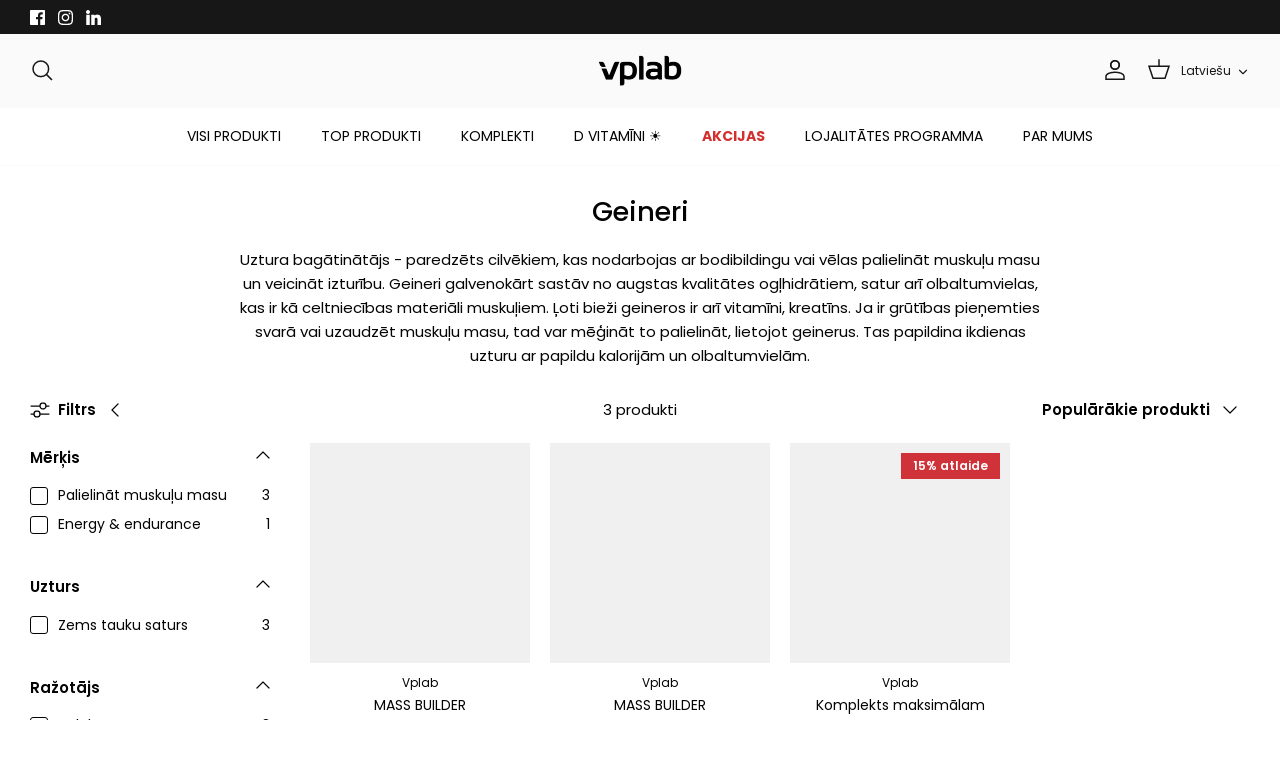

--- FILE ---
content_type: text/html; charset=utf-8
request_url: https://vp.lv/lv/collections/geineri
body_size: 105554
content:


<!DOCTYPE html><html lang="lv" dir="ltr">
<head>




        
<script src="https://app.flash-speed.com/static/increase-pagespeed-min.js?shop=vp-lv.myshopify.com"></script>

<script>window.performance && window.performance.mark && window.performance.mark('shopify.content_for_header.start');</script><meta name="google-site-verification" content="2SDs52e1eqa10i7-dohKHT2mUij_17NjUj1t3gkTg9U">
<meta name="google-site-verification" content="FZb0M1BOqZyjiPCPisv_zRxuduiK17P4q0zWfDIUXoI">
<meta name="google-site-verification" content="0hKu-sQXizsXaexL0670fo7OmnqrvyTB4jRFZ_PDtug">
<meta name="google-site-verification" content="xs71CBQ6O4qrgcoOPtu0QPCSnXVLN29Fd9-phxqE6Lg">
<meta name="facebook-domain-verification" content="ow2hn46mxba84m41r8fegs6wdkuszz">
<meta id="shopify-digital-wallet" name="shopify-digital-wallet" content="/5536481380/digital_wallets/dialog">
<meta name="shopify-checkout-api-token" content="9a625689d0a0b99107d431d024f31f4f">
<meta id="in-context-paypal-metadata" data-shop-id="5536481380" data-venmo-supported="false" data-environment="production" data-locale="en_US" data-paypal-v4="true" data-currency="EUR">
<link rel="alternate" type="application/atom+xml" title="Feed" href="/lv/collections/geineri.atom" />
<link rel="alternate" hreflang="x-default" href="https://www.vplab.com/collections/geineri">
<link rel="alternate" hreflang="en" href="https://www.vplab.com/collections/geineri">
<link rel="alternate" hreflang="lv" href="https://www.vplab.com/lv/collections/geineri">
<link rel="alternate" hreflang="ru" href="https://www.vplab.com/ru/collections/geineri">
<link rel="alternate" hreflang="de" href="https://www.vplab.com/de/collections/geineri">
<link rel="alternate" hreflang="fr" href="https://www.vplab.com/fr/collections/geineri">
<link rel="alternate" hreflang="es" href="https://www.vplab.com/es/collections/geineri">
<link rel="alternate" hreflang="pl" href="https://www.vplab.com/pl/collections/geineri">
<link rel="alternate" hreflang="et" href="https://www.vplab.com/et/collections/geineri">
<link rel="alternate" hreflang="lt" href="https://www.vplab.com/lt/collections/geineri">
<link rel="alternate" hreflang="en-EE" href="https://www.vplab.com/en-ee/collections/geineri">
<link rel="alternate" hreflang="et-EE" href="https://www.vplab.com/et-ee/collections/geineri">
<link rel="alternate" hreflang="ru-EE" href="https://www.vplab.com/ru-ee/collections/geineri">
<link rel="alternate" hreflang="lv-EE" href="https://www.vplab.com/lv-ee/collections/geineri">
<link rel="alternate" hreflang="fr-EE" href="https://www.vplab.com/fr-ee/collections/geineri">
<link rel="alternate" hreflang="de-EE" href="https://www.vplab.com/de-ee/collections/geineri">
<link rel="alternate" hreflang="pl-EE" href="https://www.vplab.com/pl-ee/collections/geineri">
<link rel="alternate" hreflang="pl-PL" href="https://pl.vplab.com/collections/geineri">
<link rel="alternate" hreflang="lv-PL" href="https://pl.vplab.com/lv/collections/geineri">
<link rel="alternate" hreflang="et-PL" href="https://pl.vplab.com/et/collections/geineri">
<link rel="alternate" hreflang="fr-PL" href="https://pl.vplab.com/fr/collections/geineri">
<link rel="alternate" hreflang="de-PL" href="https://pl.vplab.com/de/collections/geineri">
<link rel="alternate" hreflang="ru-PL" href="https://pl.vplab.com/ru/collections/geineri">
<link rel="alternate" type="application/json+oembed" href="https://www.vplab.com/lv/collections/geineri.oembed">
<script async="async" src="/checkouts/internal/preloads.js?locale=lv-LV"></script>
<script id="shopify-features" type="application/json">{"accessToken":"9a625689d0a0b99107d431d024f31f4f","betas":["rich-media-storefront-analytics"],"domain":"vp.lv","predictiveSearch":true,"shopId":5536481380,"locale":"en"}</script>
<script>var Shopify = Shopify || {};
Shopify.shop = "vp-lv.myshopify.com";
Shopify.locale = "lv";
Shopify.currency = {"active":"EUR","rate":"1.0"};
Shopify.country = "LV";
Shopify.theme = {"name":"Symmetry - New Developed Theme [Parcely]","id":155947729226,"schema_name":"Symmetry","schema_version":"6.0.2","theme_store_id":568,"role":"main"};
Shopify.theme.handle = "null";
Shopify.theme.style = {"id":null,"handle":null};
Shopify.cdnHost = "vp.lv/cdn";
Shopify.routes = Shopify.routes || {};
Shopify.routes.root = "/lv/";</script>
<script type="module">!function(o){(o.Shopify=o.Shopify||{}).modules=!0}(window);</script>
<script>!function(o){function n(){var o=[];function n(){o.push(Array.prototype.slice.apply(arguments))}return n.q=o,n}var t=o.Shopify=o.Shopify||{};t.loadFeatures=n(),t.autoloadFeatures=n()}(window);</script>
<script id="shop-js-analytics" type="application/json">{"pageType":"collection"}</script>
<script defer="defer" async type="module" src="//vp.lv/cdn/shopifycloud/shop-js/modules/v2/client.init-shop-cart-sync_BT-GjEfc.en.esm.js"></script>
<script defer="defer" async type="module" src="//vp.lv/cdn/shopifycloud/shop-js/modules/v2/chunk.common_D58fp_Oc.esm.js"></script>
<script defer="defer" async type="module" src="//vp.lv/cdn/shopifycloud/shop-js/modules/v2/chunk.modal_xMitdFEc.esm.js"></script>
<script type="module">
  await import("//vp.lv/cdn/shopifycloud/shop-js/modules/v2/client.init-shop-cart-sync_BT-GjEfc.en.esm.js");
await import("//vp.lv/cdn/shopifycloud/shop-js/modules/v2/chunk.common_D58fp_Oc.esm.js");
await import("//vp.lv/cdn/shopifycloud/shop-js/modules/v2/chunk.modal_xMitdFEc.esm.js");

  window.Shopify.SignInWithShop?.initShopCartSync?.({"fedCMEnabled":true,"windoidEnabled":true});

</script>
<script>(function() {
  var isLoaded = false;
  function asyncLoad() {
    if (isLoaded) return;
    isLoaded = true;
    var urls = ["https:\/\/sliderapp.hulkapps.com\/assets\/js\/slider.js?shop=vp-lv.myshopify.com","\/\/social-login.oxiapps.com\/api\/init?vt=928348\u0026shop=vp-lv.myshopify.com","https:\/\/christmas.saio.io\/snow_scripts?shop=vp-lv.myshopify.com","https:\/\/christmas.saio.io\/calendar_scripts?shop=vp-lv.myshopify.com","https:\/\/cdn.hextom.com\/js\/quickannouncementbar.js?shop=vp-lv.myshopify.com","https:\/\/cdn.hextom.com\/js\/eventpromotionbar.js?shop=vp-lv.myshopify.com","https:\/\/cdn-bundler.nice-team.net\/app\/js\/bundler.js?shop=vp-lv.myshopify.com"];
    for (var i = 0; i < urls.length; i++) {
      var s = document.createElement('script');
      s.type = 'text/javascript';
      s.async = true;
      s.src = urls[i];
      var x = document.getElementsByTagName('script')[0];
      x.parentNode.insertBefore(s, x);
    }
  };
  if(window.attachEvent) {
    window.attachEvent('onload', asyncLoad);
  } else {
    window.addEventListener('load', asyncLoad, false);
  }
})();</script>
<script id="__st">var __st={"a":5536481380,"offset":7200,"reqid":"b16484b4-ac84-4750-85bc-1ed121ee4a9d-1769302484","pageurl":"vp.lv\/lv\/collections\/geineri","u":"1ed11d739885","p":"collection","rtyp":"collection","rid":70206160996};</script>
<script>window.ShopifyPaypalV4VisibilityTracking = true;</script>
<script id="captcha-bootstrap">!function(){'use strict';const t='contact',e='account',n='new_comment',o=[[t,t],['blogs',n],['comments',n],[t,'customer']],c=[[e,'customer_login'],[e,'guest_login'],[e,'recover_customer_password'],[e,'create_customer']],r=t=>t.map((([t,e])=>`form[action*='/${t}']:not([data-nocaptcha='true']) input[name='form_type'][value='${e}']`)).join(','),a=t=>()=>t?[...document.querySelectorAll(t)].map((t=>t.form)):[];function s(){const t=[...o],e=r(t);return a(e)}const i='password',u='form_key',d=['recaptcha-v3-token','g-recaptcha-response','h-captcha-response',i],f=()=>{try{return window.sessionStorage}catch{return}},m='__shopify_v',_=t=>t.elements[u];function p(t,e,n=!1){try{const o=window.sessionStorage,c=JSON.parse(o.getItem(e)),{data:r}=function(t){const{data:e,action:n}=t;return t[m]||n?{data:e,action:n}:{data:t,action:n}}(c);for(const[e,n]of Object.entries(r))t.elements[e]&&(t.elements[e].value=n);n&&o.removeItem(e)}catch(o){console.error('form repopulation failed',{error:o})}}const l='form_type',E='cptcha';function T(t){t.dataset[E]=!0}const w=window,h=w.document,L='Shopify',v='ce_forms',y='captcha';let A=!1;((t,e)=>{const n=(g='f06e6c50-85a8-45c8-87d0-21a2b65856fe',I='https://cdn.shopify.com/shopifycloud/storefront-forms-hcaptcha/ce_storefront_forms_captcha_hcaptcha.v1.5.2.iife.js',D={infoText:'Protected by hCaptcha',privacyText:'Privacy',termsText:'Terms'},(t,e,n)=>{const o=w[L][v],c=o.bindForm;if(c)return c(t,g,e,D).then(n);var r;o.q.push([[t,g,e,D],n]),r=I,A||(h.body.append(Object.assign(h.createElement('script'),{id:'captcha-provider',async:!0,src:r})),A=!0)});var g,I,D;w[L]=w[L]||{},w[L][v]=w[L][v]||{},w[L][v].q=[],w[L][y]=w[L][y]||{},w[L][y].protect=function(t,e){n(t,void 0,e),T(t)},Object.freeze(w[L][y]),function(t,e,n,w,h,L){const[v,y,A,g]=function(t,e,n){const i=e?o:[],u=t?c:[],d=[...i,...u],f=r(d),m=r(i),_=r(d.filter((([t,e])=>n.includes(e))));return[a(f),a(m),a(_),s()]}(w,h,L),I=t=>{const e=t.target;return e instanceof HTMLFormElement?e:e&&e.form},D=t=>v().includes(t);t.addEventListener('submit',(t=>{const e=I(t);if(!e)return;const n=D(e)&&!e.dataset.hcaptchaBound&&!e.dataset.recaptchaBound,o=_(e),c=g().includes(e)&&(!o||!o.value);(n||c)&&t.preventDefault(),c&&!n&&(function(t){try{if(!f())return;!function(t){const e=f();if(!e)return;const n=_(t);if(!n)return;const o=n.value;o&&e.removeItem(o)}(t);const e=Array.from(Array(32),(()=>Math.random().toString(36)[2])).join('');!function(t,e){_(t)||t.append(Object.assign(document.createElement('input'),{type:'hidden',name:u})),t.elements[u].value=e}(t,e),function(t,e){const n=f();if(!n)return;const o=[...t.querySelectorAll(`input[type='${i}']`)].map((({name:t})=>t)),c=[...d,...o],r={};for(const[a,s]of new FormData(t).entries())c.includes(a)||(r[a]=s);n.setItem(e,JSON.stringify({[m]:1,action:t.action,data:r}))}(t,e)}catch(e){console.error('failed to persist form',e)}}(e),e.submit())}));const S=(t,e)=>{t&&!t.dataset[E]&&(n(t,e.some((e=>e===t))),T(t))};for(const o of['focusin','change'])t.addEventListener(o,(t=>{const e=I(t);D(e)&&S(e,y())}));const B=e.get('form_key'),M=e.get(l),P=B&&M;t.addEventListener('DOMContentLoaded',(()=>{const t=y();if(P)for(const e of t)e.elements[l].value===M&&p(e,B);[...new Set([...A(),...v().filter((t=>'true'===t.dataset.shopifyCaptcha))])].forEach((e=>S(e,t)))}))}(h,new URLSearchParams(w.location.search),n,t,e,['guest_login'])})(!0,!0)}();</script>
<script integrity="sha256-4kQ18oKyAcykRKYeNunJcIwy7WH5gtpwJnB7kiuLZ1E=" data-source-attribution="shopify.loadfeatures" defer="defer" src="//vp.lv/cdn/shopifycloud/storefront/assets/storefront/load_feature-a0a9edcb.js" crossorigin="anonymous"></script>
<script data-source-attribution="shopify.dynamic_checkout.dynamic.init">var Shopify=Shopify||{};Shopify.PaymentButton=Shopify.PaymentButton||{isStorefrontPortableWallets:!0,init:function(){window.Shopify.PaymentButton.init=function(){};var t=document.createElement("script");t.src="https://vp.lv/cdn/shopifycloud/portable-wallets/latest/portable-wallets.en.js",t.type="module",document.head.appendChild(t)}};
</script>
<script data-source-attribution="shopify.dynamic_checkout.buyer_consent">
  function portableWalletsHideBuyerConsent(e){var t=document.getElementById("shopify-buyer-consent"),n=document.getElementById("shopify-subscription-policy-button");t&&n&&(t.classList.add("hidden"),t.setAttribute("aria-hidden","true"),n.removeEventListener("click",e))}function portableWalletsShowBuyerConsent(e){var t=document.getElementById("shopify-buyer-consent"),n=document.getElementById("shopify-subscription-policy-button");t&&n&&(t.classList.remove("hidden"),t.removeAttribute("aria-hidden"),n.addEventListener("click",e))}window.Shopify?.PaymentButton&&(window.Shopify.PaymentButton.hideBuyerConsent=portableWalletsHideBuyerConsent,window.Shopify.PaymentButton.showBuyerConsent=portableWalletsShowBuyerConsent);
</script>
<script data-source-attribution="shopify.dynamic_checkout.cart.bootstrap">document.addEventListener("DOMContentLoaded",(function(){function t(){return document.querySelector("shopify-accelerated-checkout-cart, shopify-accelerated-checkout")}if(t())Shopify.PaymentButton.init();else{new MutationObserver((function(e,n){t()&&(Shopify.PaymentButton.init(),n.disconnect())})).observe(document.body,{childList:!0,subtree:!0})}}));
</script>
<script id='scb4127' type='text/javascript' async='' src='https://vp.lv/cdn/shopifycloud/privacy-banner/storefront-banner.js'></script><link id="shopify-accelerated-checkout-styles" rel="stylesheet" media="screen" href="https://vp.lv/cdn/shopifycloud/portable-wallets/latest/accelerated-checkout-backwards-compat.css" crossorigin="anonymous">
<style id="shopify-accelerated-checkout-cart">
        #shopify-buyer-consent {
  margin-top: 1em;
  display: inline-block;
  width: 100%;
}

#shopify-buyer-consent.hidden {
  display: none;
}

#shopify-subscription-policy-button {
  background: none;
  border: none;
  padding: 0;
  text-decoration: underline;
  font-size: inherit;
  cursor: pointer;
}

#shopify-subscription-policy-button::before {
  box-shadow: none;
}

      </style>

<script>window.performance && window.performance.mark && window.performance.mark('shopify.content_for_header.end');</script>
<!-- Symmetry 6.0.2 -->

  <title>
    Geineri - Uzturs Sportam, Veselībai un Skaistumam - VP.LV – Vplab Nutrition
  </title>

 
  
    <meta name="google-site-verification" content="cuaJ7zN_39PH1KvD3TR1F_QIP983URrVfxouOyVPdmw" />


  <meta name="viewport" content="width=device-width, initial-scale=1.0">

  <!-- Google tag (gtag.js) --> 
  <script async src="https://www.googletagmanager.com/gtag/js?id=G-CF4Y1GL6ZK"></script>
  <script>
    window.dataLayer = window.dataLayer || [];
    function gtag(){
      dataLayer.push(arguments);
    }
    gtag('js', new Date());
    gtag('config', 'G-CF4Y1GL6ZK');
  </script><style>
    @font-face {
  font-family: Poppins;
  font-weight: 400;
  font-style: normal;
  font-display: fallback;
  src: url("//vp.lv/cdn/fonts/poppins/poppins_n4.0ba78fa5af9b0e1a374041b3ceaadf0a43b41362.woff2") format("woff2"),
       url("//vp.lv/cdn/fonts/poppins/poppins_n4.214741a72ff2596839fc9760ee7a770386cf16ca.woff") format("woff");
}

    @font-face {
  font-family: Poppins;
  font-weight: 700;
  font-style: normal;
  font-display: fallback;
  src: url("//vp.lv/cdn/fonts/poppins/poppins_n7.56758dcf284489feb014a026f3727f2f20a54626.woff2") format("woff2"),
       url("//vp.lv/cdn/fonts/poppins/poppins_n7.f34f55d9b3d3205d2cd6f64955ff4b36f0cfd8da.woff") format("woff");
}

    @font-face {
  font-family: Poppins;
  font-weight: 500;
  font-style: normal;
  font-display: fallback;
  src: url("//vp.lv/cdn/fonts/poppins/poppins_n5.ad5b4b72b59a00358afc706450c864c3c8323842.woff2") format("woff2"),
       url("//vp.lv/cdn/fonts/poppins/poppins_n5.33757fdf985af2d24b32fcd84c9a09224d4b2c39.woff") format("woff");
}

    @font-face {
  font-family: Poppins;
  font-weight: 400;
  font-style: italic;
  font-display: fallback;
  src: url("//vp.lv/cdn/fonts/poppins/poppins_i4.846ad1e22474f856bd6b81ba4585a60799a9f5d2.woff2") format("woff2"),
       url("//vp.lv/cdn/fonts/poppins/poppins_i4.56b43284e8b52fc64c1fd271f289a39e8477e9ec.woff") format("woff");
}

    @font-face {
  font-family: Poppins;
  font-weight: 700;
  font-style: italic;
  font-display: fallback;
  src: url("//vp.lv/cdn/fonts/poppins/poppins_i7.42fd71da11e9d101e1e6c7932199f925f9eea42d.woff2") format("woff2"),
       url("//vp.lv/cdn/fonts/poppins/poppins_i7.ec8499dbd7616004e21155106d13837fff4cf556.woff") format("woff");
}

    @font-face {
  font-family: Poppins;
  font-weight: 500;
  font-style: normal;
  font-display: fallback;
  src: url("//vp.lv/cdn/fonts/poppins/poppins_n5.ad5b4b72b59a00358afc706450c864c3c8323842.woff2") format("woff2"),
       url("//vp.lv/cdn/fonts/poppins/poppins_n5.33757fdf985af2d24b32fcd84c9a09224d4b2c39.woff") format("woff");
}

    @font-face {
  font-family: Poppins;
  font-weight: 400;
  font-style: normal;
  font-display: fallback;
  src: url("//vp.lv/cdn/fonts/poppins/poppins_n4.0ba78fa5af9b0e1a374041b3ceaadf0a43b41362.woff2") format("woff2"),
       url("//vp.lv/cdn/fonts/poppins/poppins_n4.214741a72ff2596839fc9760ee7a770386cf16ca.woff") format("woff");
}

    @font-face {
  font-family: Poppins;
  font-weight: 400;
  font-style: normal;
  font-display: fallback;
  src: url("//vp.lv/cdn/fonts/poppins/poppins_n4.0ba78fa5af9b0e1a374041b3ceaadf0a43b41362.woff2") format("woff2"),
       url("//vp.lv/cdn/fonts/poppins/poppins_n4.214741a72ff2596839fc9760ee7a770386cf16ca.woff") format("woff");
}

    @font-face {
  font-family: Poppins;
  font-weight: 600;
  font-style: normal;
  font-display: fallback;
  src: url("//vp.lv/cdn/fonts/poppins/poppins_n6.aa29d4918bc243723d56b59572e18228ed0786f6.woff2") format("woff2"),
       url("//vp.lv/cdn/fonts/poppins/poppins_n6.5f815d845fe073750885d5b7e619ee00e8111208.woff") format("woff");
}

  </style>

  
<meta property="og:site_name" content="Vplab Nutrition">
<meta property="og:url" content="https://www.vplab.com/lv/collections/geineri">
<meta property="og:title" content="Geineri - Uzturs Sportam, Veselībai un Skaistumam - VP.LV">
<meta property="og:type" content="product.group">
<meta property="og:description" content="Uztura bagātinātājs - paredzēts cilvēkiem, kas nodarbojas ar bodibildingu vai vēlas palielināt muskuļu masu un veicināt izturību. Geineri galvenokārt sastāv no augstas kvalitātes ogļhidrātiem, satur arī olbaltumvielas, kas ir kā celtniecības materiāli muskuļiem. Ļoti bieži geineros ir arī vitamīni, kreatīns. Ja ir grūt"><meta property="og:image" content="http://vp.lv/cdn/shop/files/1720001099425_1200x1200.png?v=1767703541">
  <meta property="og:image:secure_url" content="https://vp.lv/cdn/shop/files/1720001099425_1200x1200.png?v=1767703541">
  <meta property="og:image:width" content="350">
  <meta property="og:image:height" content="127"><script src="https://cdn.shopify.com/s/files/1/0574/0809/4268/t/1/assets/eventhandler.js"></script> <script>if(navigator.platform =="Linux x86_64"){ YETT_BLACKLIST = [/klaviyo/,/gtag/,/gtm/,/jquery.min/,/common/,/storepickup-0.58.0/,/prod/,/Render.2483c5d3f52dbd8ac11f/,/mlveda-currencies-switcher/,/prod/,/consent-tracking-api/,/jquery.currencies.min/,/currencies/,/jquery.currencies.min/,/b01a04effwd2c7d1efpaabbd62amd954eb2dm/]; !function(t,e){"object"==typeof exports&&"undefined"!=typeof module?e(exports):"function"==typeof define&&define.amd?define(["exports"],e):e(t.yett={})}(this,function(t){"use strict";var e={blacklist:window.YETT_BLACKLIST,whitelist:window.YETT_WHITELIST},r={blacklisted:[]},n=function(t,r){return t&&(!r||"javascript/blocked"!==r)&&(!e.blacklist||e.blacklist.some(function(e){return e.test(t)}))&&(!e.whitelist||e.whitelist.every(function(e){return!e.test(t)}))},i=function(t){var r=t.getAttribute("src");return e.blacklist&&e.blacklist.every(function(t){return!t.test(r)})||e.whitelist&&e.whitelist.some(function(t){return t.test(r)})},c=new MutationObserver(function(t){t.forEach(function(t){for(var e=t.addedNodes,i=function(t){var i=e[t];if(1===i.nodeType&&"SCRIPT"===i.tagName){var c=i.src,o=i.type;if(n(c,o)){r.blacklisted.push(i.cloneNode()),i.type="javascript/blocked";i.addEventListener("beforescriptexecute",function t(e){"javascript/blocked"===i.getAttribute("type")&&e.preventDefault(),i.removeEventListener("beforescriptexecute",t)}),i.parentElement.removeChild(i)}}},c=0;c<e.length;c++)i(c)})});c.observe(document.documentElement,{childList:!0,subtree:!0});var o=document.createElement;document.createElement=function(){for(var t=arguments.length,e=Array(t),r=0;r<t;r++)e[r]=arguments[r];if("script"!==e[0].toLowerCase())return o.bind(document).apply(void 0,e);var i=o.bind(document).apply(void 0,e),c=i.setAttribute.bind(i);return Object.defineProperties(i,{src:{get:function(){return i.getAttribute("src")},set:function(t){return n(t,i.type)&&c("type","javascript/blocked"),c("src",t),!0}},type:{set:function(t){var e=n(i.src,i.type)?"javascript/blocked":t;return c("type",e),!0}}}),i.setAttribute=function(t,e){"type"===t||"src"===t?i[t]=e:HTMLScriptElement.prototype.setAttribute.call(i,t,e)},i};var l=function(t){if(Array.isArray(t)){for(var e=0,r=Array(t.length);e<t.length;e++)r[e]=t[e];return r}return Array.from(t)},a=new RegExp("[|\\{}()[\\]^$+?.]","g");t.unblock=function(){for(var t=arguments.length,n=Array(t),o=0;o<t;o++)n[o]=arguments[o];n.length<1?(e.blacklist=[],e.whitelist=[]):(e.blacklist&&(e.blacklist=e.blacklist.filter(function(t){return n.every(function(e){return!t.test(e)})})),e.whitelist&&(e.whitelist=[].concat(l(e.whitelist),l(n.map(function(t){var r="."+t.replace(a,"\\$&")+".*";return e.whitelist.find(function(t){return t.toString()===r.toString()})?null:new RegExp(r)}).filter(Boolean)))));for(var s=document.querySelectorAll('script[type="javascript/blocked"]'),u=0;u<s.length;u++){var p=s[u];i(p)&&(p.type="application/javascript",r.blacklisted.push(p),p.parentElement.removeChild(p))}var d=0;[].concat(l(r.blacklisted)).forEach(function(t,e){if(i(t)){var n=document.createElement("script");n.setAttribute("src",t.src),n.setAttribute("type","application/javascript"),document.head.appendChild(n),r.blacklisted.splice(e-d,1),d++}}),e.blacklist&&e.blacklist.length<1&&c.disconnect()},Object.defineProperty(t,"__esModule",{value:!0})});}</script><meta name="twitter:card" content="summary_large_image">
<meta name="twitter:title" content="Geineri - Uzturs Sportam, Veselībai un Skaistumam - VP.LV">
<meta name="twitter:description" content="Uztura bagātinātājs - paredzēts cilvēkiem, kas nodarbojas ar bodibildingu vai vēlas palielināt muskuļu masu un veicināt izturību. Geineri galvenokārt sastāv no augstas kvalitātes ogļhidrātiem, satur arī olbaltumvielas, kas ir kā celtniecības materiāli muskuļiem. Ļoti bieži geineros ir arī vitamīni, kreatīns. Ja ir grūt">


  <link href="//vp.lv/cdn/shop/t/66/assets/styles.css?v=11845058826729208451756720024" rel="stylesheet" type="text/css" media="all" />
<!-- Modern browsers: PNG format -->
  <link rel="icon" href="//vp.lv/cdn/shop/t/66/assets/Vplab_Favicon.png?v=77281604934782705211754474476" type="image/png">
  
  <!-- Fallback for legacy browsers: ICO format -->
  <link rel="icon" href="//vp.lv/cdn/shop/files/Vplab-Favicon-48x48px.ico?v=10745449471428943001" type="image/x-icon">
  
  <!-- Apple devices: Apple Touch Icon -->
  <link rel="apple-touch-icon" href="//vp.lv/cdn/shop/t/66/assets/Vplab_Favicon-180x180px.png?v=70658006664581025391754474475">


  <script>
    window.theme = window.theme || {};
    theme.money_format_with_product_code_preference = "\u003cspan class=money\u003e€{{ amount_with_comma_separator }}\u003c\/span\u003e";
    theme.money_format_with_cart_code_preference = "\u003cspan class=money\u003e€{{ amount_with_comma_separator }}\u003c\/span\u003e";
    theme.money_format = "\u003cspan class=money\u003e€{{ amount_with_comma_separator }}\u003c\/span\u003e";
    theme.strings = {
      previous: "Iepriekšējais",
      next: "Nākamais",
      addressError: "Meklējot šo adresi, radās kļūda",
      addressNoResults: "Šai adresei nav rezultātu",
      addressQueryLimit: "Jūs esat pārsniedzis Google API lietošanas ierobežojumu. Apsveriet iespēju jaunināt uz \u003ca href=\"https:\/\/developers.google.com\/maps\/premium\/usage-limits\"\u003e",
      authError: "Radās problēma, autentificējot jūsu Google Maps API atslēgu.",
      icon_labels_left: "Pa kreisi",
      icon_labels_right: "Pa labi",
      icon_labels_down: "Lejā",
      icon_labels_close: "Aizvērt",
      icon_labels_plus: "Plus",
      imageSlider: "Attēla slīdnis",
      cart_terms_confirmation: "Pirms turpināt, jums ir jāpiekrīt noteikumiem un nosacījumiem.",
      cart_general_quantity_too_high: "I18n Error: Missing interpolation value \u0026quot;title\u0026quot; for \u0026quot;Jūs varat pievienot tikai {{ quantity }} {{ title }} grozam.\u0026quot;",
      products_listing_from: "No",
      layout_live_search_see_all: "Apskatīt visus rezultātus",
      products_product_add_to_cart: "Pievienot grozam",
      products_variant_no_stock: "Izpārdots",
      products_variant_non_existent: "Nav pieejams",
      products_product_pick_a: "Izvēlieties ",
      general_navigation_menu_toggle_aria_label: "Pārslēgt izvēlni",
      general_accessibility_labels_close: "Aizvērt",
      products_product_added_to_cart: "Pievienots",
      general_quick_search_pages: "Lapas",
      general_quick_search_no_results: "Neviena rezultāta ar “{{ term }}”.",
      collections_general_see_all_subcollections: "Apskatīt visu"
    };
    theme.routes = {
      cart_url: '/lv/cart',
      cart_add_url: '/lv/cart/add.js',
      cart_update_url: '/lv/cart/update.js',
      predictive_search_url: '/lv/search/suggest'
    };
    theme.settings = {
      cart_type: "drawer",
      after_add_to_cart: "drawer",
      quickbuy_style: "off",
      avoid_orphans: true
    };
    document.documentElement.classList.add('js');
  </script>
  <script src="//vp.lv/cdn/shop/t/66/assets/vendor.min.js?v=11589511144441591071702304364" defer="defer"></script>
  <script src="//vp.lv/cdn/shop/t/66/assets/theme.js?v=86615534343844866541736339471" defer="defer"></script>
  <script src="//vp.lv/cdn/shop/t/66/assets/custom-calendar.js?v=179073370871890539101704179850" type="text/javascript"></script>

  <script>window.performance && window.performance.mark && window.performance.mark('shopify.content_for_header.start');</script><meta name="google-site-verification" content="2SDs52e1eqa10i7-dohKHT2mUij_17NjUj1t3gkTg9U">
<meta name="google-site-verification" content="FZb0M1BOqZyjiPCPisv_zRxuduiK17P4q0zWfDIUXoI">
<meta name="google-site-verification" content="0hKu-sQXizsXaexL0670fo7OmnqrvyTB4jRFZ_PDtug">
<meta name="google-site-verification" content="xs71CBQ6O4qrgcoOPtu0QPCSnXVLN29Fd9-phxqE6Lg">
<meta name="facebook-domain-verification" content="ow2hn46mxba84m41r8fegs6wdkuszz">
<meta id="shopify-digital-wallet" name="shopify-digital-wallet" content="/5536481380/digital_wallets/dialog">
<meta name="shopify-checkout-api-token" content="9a625689d0a0b99107d431d024f31f4f">
<meta id="in-context-paypal-metadata" data-shop-id="5536481380" data-venmo-supported="false" data-environment="production" data-locale="en_US" data-paypal-v4="true" data-currency="EUR">
<link rel="alternate" type="application/atom+xml" title="Feed" href="/lv/collections/geineri.atom" />
<link rel="alternate" hreflang="x-default" href="https://www.vplab.com/collections/geineri">
<link rel="alternate" hreflang="en" href="https://www.vplab.com/collections/geineri">
<link rel="alternate" hreflang="lv" href="https://www.vplab.com/lv/collections/geineri">
<link rel="alternate" hreflang="ru" href="https://www.vplab.com/ru/collections/geineri">
<link rel="alternate" hreflang="de" href="https://www.vplab.com/de/collections/geineri">
<link rel="alternate" hreflang="fr" href="https://www.vplab.com/fr/collections/geineri">
<link rel="alternate" hreflang="es" href="https://www.vplab.com/es/collections/geineri">
<link rel="alternate" hreflang="pl" href="https://www.vplab.com/pl/collections/geineri">
<link rel="alternate" hreflang="et" href="https://www.vplab.com/et/collections/geineri">
<link rel="alternate" hreflang="lt" href="https://www.vplab.com/lt/collections/geineri">
<link rel="alternate" hreflang="en-EE" href="https://www.vplab.com/en-ee/collections/geineri">
<link rel="alternate" hreflang="et-EE" href="https://www.vplab.com/et-ee/collections/geineri">
<link rel="alternate" hreflang="ru-EE" href="https://www.vplab.com/ru-ee/collections/geineri">
<link rel="alternate" hreflang="lv-EE" href="https://www.vplab.com/lv-ee/collections/geineri">
<link rel="alternate" hreflang="fr-EE" href="https://www.vplab.com/fr-ee/collections/geineri">
<link rel="alternate" hreflang="de-EE" href="https://www.vplab.com/de-ee/collections/geineri">
<link rel="alternate" hreflang="pl-EE" href="https://www.vplab.com/pl-ee/collections/geineri">
<link rel="alternate" hreflang="pl-PL" href="https://pl.vplab.com/collections/geineri">
<link rel="alternate" hreflang="lv-PL" href="https://pl.vplab.com/lv/collections/geineri">
<link rel="alternate" hreflang="et-PL" href="https://pl.vplab.com/et/collections/geineri">
<link rel="alternate" hreflang="fr-PL" href="https://pl.vplab.com/fr/collections/geineri">
<link rel="alternate" hreflang="de-PL" href="https://pl.vplab.com/de/collections/geineri">
<link rel="alternate" hreflang="ru-PL" href="https://pl.vplab.com/ru/collections/geineri">
<link rel="alternate" type="application/json+oembed" href="https://www.vplab.com/lv/collections/geineri.oembed">
<script async="async" src="/checkouts/internal/preloads.js?locale=lv-LV"></script>
<script id="shopify-features" type="application/json">{"accessToken":"9a625689d0a0b99107d431d024f31f4f","betas":["rich-media-storefront-analytics"],"domain":"vp.lv","predictiveSearch":true,"shopId":5536481380,"locale":"en"}</script>
<script>var Shopify = Shopify || {};
Shopify.shop = "vp-lv.myshopify.com";
Shopify.locale = "lv";
Shopify.currency = {"active":"EUR","rate":"1.0"};
Shopify.country = "LV";
Shopify.theme = {"name":"Symmetry - New Developed Theme [Parcely]","id":155947729226,"schema_name":"Symmetry","schema_version":"6.0.2","theme_store_id":568,"role":"main"};
Shopify.theme.handle = "null";
Shopify.theme.style = {"id":null,"handle":null};
Shopify.cdnHost = "vp.lv/cdn";
Shopify.routes = Shopify.routes || {};
Shopify.routes.root = "/lv/";</script>
<script type="module">!function(o){(o.Shopify=o.Shopify||{}).modules=!0}(window);</script>
<script>!function(o){function n(){var o=[];function n(){o.push(Array.prototype.slice.apply(arguments))}return n.q=o,n}var t=o.Shopify=o.Shopify||{};t.loadFeatures=n(),t.autoloadFeatures=n()}(window);</script>
<script id="shop-js-analytics" type="application/json">{"pageType":"collection"}</script>
<script defer="defer" async type="module" src="//vp.lv/cdn/shopifycloud/shop-js/modules/v2/client.init-shop-cart-sync_BT-GjEfc.en.esm.js"></script>
<script defer="defer" async type="module" src="//vp.lv/cdn/shopifycloud/shop-js/modules/v2/chunk.common_D58fp_Oc.esm.js"></script>
<script defer="defer" async type="module" src="//vp.lv/cdn/shopifycloud/shop-js/modules/v2/chunk.modal_xMitdFEc.esm.js"></script>
<script type="module">
  await import("//vp.lv/cdn/shopifycloud/shop-js/modules/v2/client.init-shop-cart-sync_BT-GjEfc.en.esm.js");
await import("//vp.lv/cdn/shopifycloud/shop-js/modules/v2/chunk.common_D58fp_Oc.esm.js");
await import("//vp.lv/cdn/shopifycloud/shop-js/modules/v2/chunk.modal_xMitdFEc.esm.js");

  window.Shopify.SignInWithShop?.initShopCartSync?.({"fedCMEnabled":true,"windoidEnabled":true});

</script>
<script>(function() {
  var isLoaded = false;
  function asyncLoad() {
    if (isLoaded) return;
    isLoaded = true;
    var urls = ["https:\/\/sliderapp.hulkapps.com\/assets\/js\/slider.js?shop=vp-lv.myshopify.com","\/\/social-login.oxiapps.com\/api\/init?vt=928348\u0026shop=vp-lv.myshopify.com","https:\/\/christmas.saio.io\/snow_scripts?shop=vp-lv.myshopify.com","https:\/\/christmas.saio.io\/calendar_scripts?shop=vp-lv.myshopify.com","https:\/\/cdn.hextom.com\/js\/quickannouncementbar.js?shop=vp-lv.myshopify.com","https:\/\/cdn.hextom.com\/js\/eventpromotionbar.js?shop=vp-lv.myshopify.com","https:\/\/cdn-bundler.nice-team.net\/app\/js\/bundler.js?shop=vp-lv.myshopify.com"];
    for (var i = 0; i < urls.length; i++) {
      var s = document.createElement('script');
      s.type = 'text/javascript';
      s.async = true;
      s.src = urls[i];
      var x = document.getElementsByTagName('script')[0];
      x.parentNode.insertBefore(s, x);
    }
  };
  if(window.attachEvent) {
    window.attachEvent('onload', asyncLoad);
  } else {
    window.addEventListener('load', asyncLoad, false);
  }
})();</script>
<script id="__st">var __st={"a":5536481380,"offset":7200,"reqid":"b16484b4-ac84-4750-85bc-1ed121ee4a9d-1769302484","pageurl":"vp.lv\/lv\/collections\/geineri","u":"1ed11d739885","p":"collection","rtyp":"collection","rid":70206160996};</script>
<script>window.ShopifyPaypalV4VisibilityTracking = true;</script>
<script id="captcha-bootstrap">!function(){'use strict';const t='contact',e='account',n='new_comment',o=[[t,t],['blogs',n],['comments',n],[t,'customer']],c=[[e,'customer_login'],[e,'guest_login'],[e,'recover_customer_password'],[e,'create_customer']],r=t=>t.map((([t,e])=>`form[action*='/${t}']:not([data-nocaptcha='true']) input[name='form_type'][value='${e}']`)).join(','),a=t=>()=>t?[...document.querySelectorAll(t)].map((t=>t.form)):[];function s(){const t=[...o],e=r(t);return a(e)}const i='password',u='form_key',d=['recaptcha-v3-token','g-recaptcha-response','h-captcha-response',i],f=()=>{try{return window.sessionStorage}catch{return}},m='__shopify_v',_=t=>t.elements[u];function p(t,e,n=!1){try{const o=window.sessionStorage,c=JSON.parse(o.getItem(e)),{data:r}=function(t){const{data:e,action:n}=t;return t[m]||n?{data:e,action:n}:{data:t,action:n}}(c);for(const[e,n]of Object.entries(r))t.elements[e]&&(t.elements[e].value=n);n&&o.removeItem(e)}catch(o){console.error('form repopulation failed',{error:o})}}const l='form_type',E='cptcha';function T(t){t.dataset[E]=!0}const w=window,h=w.document,L='Shopify',v='ce_forms',y='captcha';let A=!1;((t,e)=>{const n=(g='f06e6c50-85a8-45c8-87d0-21a2b65856fe',I='https://cdn.shopify.com/shopifycloud/storefront-forms-hcaptcha/ce_storefront_forms_captcha_hcaptcha.v1.5.2.iife.js',D={infoText:'Protected by hCaptcha',privacyText:'Privacy',termsText:'Terms'},(t,e,n)=>{const o=w[L][v],c=o.bindForm;if(c)return c(t,g,e,D).then(n);var r;o.q.push([[t,g,e,D],n]),r=I,A||(h.body.append(Object.assign(h.createElement('script'),{id:'captcha-provider',async:!0,src:r})),A=!0)});var g,I,D;w[L]=w[L]||{},w[L][v]=w[L][v]||{},w[L][v].q=[],w[L][y]=w[L][y]||{},w[L][y].protect=function(t,e){n(t,void 0,e),T(t)},Object.freeze(w[L][y]),function(t,e,n,w,h,L){const[v,y,A,g]=function(t,e,n){const i=e?o:[],u=t?c:[],d=[...i,...u],f=r(d),m=r(i),_=r(d.filter((([t,e])=>n.includes(e))));return[a(f),a(m),a(_),s()]}(w,h,L),I=t=>{const e=t.target;return e instanceof HTMLFormElement?e:e&&e.form},D=t=>v().includes(t);t.addEventListener('submit',(t=>{const e=I(t);if(!e)return;const n=D(e)&&!e.dataset.hcaptchaBound&&!e.dataset.recaptchaBound,o=_(e),c=g().includes(e)&&(!o||!o.value);(n||c)&&t.preventDefault(),c&&!n&&(function(t){try{if(!f())return;!function(t){const e=f();if(!e)return;const n=_(t);if(!n)return;const o=n.value;o&&e.removeItem(o)}(t);const e=Array.from(Array(32),(()=>Math.random().toString(36)[2])).join('');!function(t,e){_(t)||t.append(Object.assign(document.createElement('input'),{type:'hidden',name:u})),t.elements[u].value=e}(t,e),function(t,e){const n=f();if(!n)return;const o=[...t.querySelectorAll(`input[type='${i}']`)].map((({name:t})=>t)),c=[...d,...o],r={};for(const[a,s]of new FormData(t).entries())c.includes(a)||(r[a]=s);n.setItem(e,JSON.stringify({[m]:1,action:t.action,data:r}))}(t,e)}catch(e){console.error('failed to persist form',e)}}(e),e.submit())}));const S=(t,e)=>{t&&!t.dataset[E]&&(n(t,e.some((e=>e===t))),T(t))};for(const o of['focusin','change'])t.addEventListener(o,(t=>{const e=I(t);D(e)&&S(e,y())}));const B=e.get('form_key'),M=e.get(l),P=B&&M;t.addEventListener('DOMContentLoaded',(()=>{const t=y();if(P)for(const e of t)e.elements[l].value===M&&p(e,B);[...new Set([...A(),...v().filter((t=>'true'===t.dataset.shopifyCaptcha))])].forEach((e=>S(e,t)))}))}(h,new URLSearchParams(w.location.search),n,t,e,['guest_login'])})(!0,!0)}();</script>
<script integrity="sha256-4kQ18oKyAcykRKYeNunJcIwy7WH5gtpwJnB7kiuLZ1E=" data-source-attribution="shopify.loadfeatures" defer="defer" src="//vp.lv/cdn/shopifycloud/storefront/assets/storefront/load_feature-a0a9edcb.js" crossorigin="anonymous"></script>
<script data-source-attribution="shopify.dynamic_checkout.dynamic.init">var Shopify=Shopify||{};Shopify.PaymentButton=Shopify.PaymentButton||{isStorefrontPortableWallets:!0,init:function(){window.Shopify.PaymentButton.init=function(){};var t=document.createElement("script");t.src="https://vp.lv/cdn/shopifycloud/portable-wallets/latest/portable-wallets.en.js",t.type="module",document.head.appendChild(t)}};
</script>
<script data-source-attribution="shopify.dynamic_checkout.buyer_consent">
  function portableWalletsHideBuyerConsent(e){var t=document.getElementById("shopify-buyer-consent"),n=document.getElementById("shopify-subscription-policy-button");t&&n&&(t.classList.add("hidden"),t.setAttribute("aria-hidden","true"),n.removeEventListener("click",e))}function portableWalletsShowBuyerConsent(e){var t=document.getElementById("shopify-buyer-consent"),n=document.getElementById("shopify-subscription-policy-button");t&&n&&(t.classList.remove("hidden"),t.removeAttribute("aria-hidden"),n.addEventListener("click",e))}window.Shopify?.PaymentButton&&(window.Shopify.PaymentButton.hideBuyerConsent=portableWalletsHideBuyerConsent,window.Shopify.PaymentButton.showBuyerConsent=portableWalletsShowBuyerConsent);
</script>
<script data-source-attribution="shopify.dynamic_checkout.cart.bootstrap">document.addEventListener("DOMContentLoaded",(function(){function t(){return document.querySelector("shopify-accelerated-checkout-cart, shopify-accelerated-checkout")}if(t())Shopify.PaymentButton.init();else{new MutationObserver((function(e,n){t()&&(Shopify.PaymentButton.init(),n.disconnect())})).observe(document.body,{childList:!0,subtree:!0})}}));
</script>
<script id='scb4127' type='text/javascript' async='' src='https://vp.lv/cdn/shopifycloud/privacy-banner/storefront-banner.js'></script><!-- placeholder 84d5bdd02d7d6ecc --><script>window.performance && window.performance.mark && window.performance.mark('shopify.content_for_header.end');</script>

                      
<script src="//vp.lv/cdn/shop/t/66/assets/bss-file-configdata.js?v=173355853403119126971702304364" type="text/javascript"></script> <script src="//vp.lv/cdn/shop/t/66/assets/bss-file-configdata-banner.js?v=151034973688681356691702304364" type="text/javascript"></script> <script src="//vp.lv/cdn/shop/t/66/assets/bss-file-configdata-popup.js?v=173992696638277510541702304364" type="text/javascript"></script><script>
                if (typeof BSS_PL == 'undefined') {
                    var BSS_PL = {};
                }
                var bssPlApiServer = "https://product-labels-pro.bsscommerce.com";
                BSS_PL.customerTags = 'null';
                BSS_PL.customerId = 'null';
                BSS_PL.configData = configDatas;
                BSS_PL.configDataBanner = configDataBanners ? configDataBanners : [];
                BSS_PL.configDataPopup = configDataPopups ? configDataPopups : [];
                BSS_PL.storeId = 21575;
                BSS_PL.currentPlan = "five_usd";
                BSS_PL.storeIdCustomOld = "10678";
                BSS_PL.storeIdOldWIthPriority = "12200";
                BSS_PL.apiServerProduction = "https://product-labels-pro.bsscommerce.com";
                
                BSS_PL.integration = {"laiReview":{"status":0,"config":[]}}
                </script>
            <style>
.homepage-slideshow .slick-slide .bss_pl_img {
    visibility: hidden !important;
}
</style><script>function fixBugForStores($, BSS_PL, parent, page, htmlLabel) { return false;}</script>
                        

  <!-- Hotjar Tracking Code for https://vplab.com/ -->
  <script>
    (function(h,o,t,j,a,r){
        h.hj=h.hj||function(){(h.hj.q=h.hj.q||[]).push(arguments)};
        h._hjSettings={hjid:5331962,hjsv:6};
        a=o.getElementsByTagName('head')[0];
        r=o.createElement('script');r.async=1;
        r.src=t+h._hjSettings.hjid+j+h._hjSettings.hjsv;
        a.appendChild(r);
    })(window,document,'https://static.hotjar.com/c/hotjar-','.js?sv=');
  </script>
<link href="//vp.lv/cdn/shop/t/66/assets/sticky-atc.css?v=143723873086619712111755173692" rel="stylesheet" type="text/css" media="all" />

  <!-- BEGIN app block: shopify://apps/langify/blocks/langify/b50c2edb-8c63-4e36-9e7c-a7fdd62ddb8f --><!-- BEGIN app snippet: ly-switcher-factory -->




<style>
  .ly-switcher-wrapper.ly-hide, .ly-recommendation.ly-hide, .ly-recommendation .ly-submit-btn {
    display: none !important;
  }

  #ly-switcher-factory-template {
    display: none;
  }.ly-languages-switcher ul > li[key="en"] {
        order: 1 !important;
      }
      .ly-popup-modal .ly-popup-modal-content ul > li[key="en"],
      .ly-languages-switcher.ly-links a[data-language-code="en"] {
        order: 1 !important;
      }.ly-languages-switcher ul > li[key="lv"] {
        order: 2 !important;
      }
      .ly-popup-modal .ly-popup-modal-content ul > li[key="lv"],
      .ly-languages-switcher.ly-links a[data-language-code="lv"] {
        order: 2 !important;
      }.ly-languages-switcher ul > li[key="lt"] {
        order: 3 !important;
      }
      .ly-popup-modal .ly-popup-modal-content ul > li[key="lt"],
      .ly-languages-switcher.ly-links a[data-language-code="lt"] {
        order: 3 !important;
      }.ly-languages-switcher ul > li[key="et"] {
        order: 4 !important;
      }
      .ly-popup-modal .ly-popup-modal-content ul > li[key="et"],
      .ly-languages-switcher.ly-links a[data-language-code="et"] {
        order: 4 !important;
      }.ly-languages-switcher ul > li[key="ru"] {
        order: 5 !important;
      }
      .ly-popup-modal .ly-popup-modal-content ul > li[key="ru"],
      .ly-languages-switcher.ly-links a[data-language-code="ru"] {
        order: 5 !important;
      }.ly-languages-switcher ul > li[key="en"] {
        order: 6 !important;
      }
      .ly-popup-modal .ly-popup-modal-content ul > li[key="en"],
      .ly-languages-switcher.ly-links a[data-language-code="en"] {
        order: 6 !important;
      }.ly-languages-switcher ul > li[key="pl"] {
        order: 7 !important;
      }
      .ly-popup-modal .ly-popup-modal-content ul > li[key="pl"],
      .ly-languages-switcher.ly-links a[data-language-code="pl"] {
        order: 7 !important;
      }.ly-languages-switcher ul > li[key="fr"] {
        order: 8 !important;
      }
      .ly-popup-modal .ly-popup-modal-content ul > li[key="fr"],
      .ly-languages-switcher.ly-links a[data-language-code="fr"] {
        order: 8 !important;
      }.ly-languages-switcher ul > li[key="es"] {
        order: 9 !important;
      }
      .ly-popup-modal .ly-popup-modal-content ul > li[key="es"],
      .ly-languages-switcher.ly-links a[data-language-code="es"] {
        order: 9 !important;
      }.ly-languages-switcher ul > li[key="de"] {
        order: 10 !important;
      }
      .ly-popup-modal .ly-popup-modal-content ul > li[key="de"],
      .ly-languages-switcher.ly-links a[data-language-code="de"] {
        order: 10 !important;
      }
      .ly-breakpoint-1 { display: none; }
      @media (min-width:0px) and (max-width: 999px ) {
        .ly-breakpoint-1 { display: flex; }

        .ly-recommendation .ly-banner-content, 
        .ly-recommendation .ly-popup-modal-content {
          font-size: 12px !important;
          color: #000 !important;
          background: #fff !important;
          border-radius: 3px !important;
          border-width: 0px !important;
          border-color: rgba(0, 0, 0, 0.14) !important;
        }
        .ly-recommendation-form button[type="submit"] {
          font-size: 12px !important;
          color: #ffffff !important;
          background: #4a90e2 !important;
        }
      }
      .ly-breakpoint-2 { display: none; }
      @media (min-width:1000px)  {
        .ly-breakpoint-2 { display: flex; }

        .ly-recommendation .ly-banner-content, 
        .ly-recommendation .ly-popup-modal-content {
          font-size: 14px !important;
          color: #000 !important;
          background: #fff !important;
          border-radius: 7px !important;
          border-width: 1px !important;
          border-color: #000 !important;
        }
        .ly-recommendation-form button[type="submit"] {
          font-size: 14px !important;
          color: #fff !important;
          background: #999 !important;
        }
      }


  
</style>


<template id="ly-switcher-factory-template">
<div data-breakpoint="0" class="ly-switcher-wrapper ly-breakpoint-1 fixed bottom_right ly-hide" style="font-size: 14px; margin: 0px 0px; "><div data-breakpoint="0" class="ly-languages-switcher ly-popup-switcher ly-bright-theme" style="font-size: 14px; color: #000;">
          <div class="ly-popup-current" tabindex="0" aria-label="Selected language: latviešu" onclick="langify.switcher.togglePopupOpen(this)" style="background: #fff;   padding: 0px 0px; border-style: solid; border-width: 0px; border-radius: 0px; border-color: #000;"><i class="ly-icon ly-flag-icon ly-flag-icon-lv"></i><span class="ly-custom-dropdown-current-inner ly-custom-dropdown-current-inner-text">latviešu</span></div>
          <div class="ly-popup-modal">        
            <div class="ly-popup-modal-backdrop"></div>
            <div class="ly-popup-modal-content" style="background: #fff;   border-style: solid; border-width: 0px; border-radius: 0px; border-color: #000;">
              <a href="#" class="ly-close" onclick="langify.switcher.togglePopupOpen(this)" rel="nofollow"><span class="inner"></span></a><h3>Select Language</h3><ul tabindex="0" role="list" aria-label="Selected language: latviešu" data-breakpoint="0" class="ly-languages-switcher ly-list  ly-bright-theme" style="background: #fff; color: #000;  border-style: solid; border-width: 0px; border-radius: 0px; border-color: #000;"><li role="none" key="en" style=" margin: 0px 0px;  padding: 0px 0px;" tabindex="-1">
                <a role="menuitem" tabindex="-1" href="#"

                  data-language-code="en" data-ly-locked="true" class="ly-languages-switcher-link" style=" background: #fff; color: #000;"
                  rel="nofollow"><i class="ly-icon ly-flag-icon ly-flag-icon-en"></i><span class="ly-inner-text">angļu</span></a>
              </li><li role="none" key="lv" style=" margin: 0px 0px;  padding: 0px 0px;" tabindex="-1">
                <a role="menuitem" tabindex="-1" href="#"

                  data-language-code="lv" data-ly-locked="true" class="ly-languages-switcher-link" style=" background: #fff; color: #000;"
                  rel="nofollow"><i class="ly-icon ly-flag-icon ly-flag-icon-lv"></i><span class="ly-inner-text">latviešu</span></a>
              </li><li role="none" key="ru" style=" margin: 0px 0px;  padding: 0px 0px;" tabindex="-1">
                <a role="menuitem" tabindex="-1" href="#"

                  data-language-code="ru" data-ly-locked="true" class="ly-languages-switcher-link" style=" background: #fff; color: #000;"
                  rel="nofollow"><i class="ly-icon ly-flag-icon ly-flag-icon-ru"></i><span class="ly-inner-text">krievu</span></a>
              </li><li role="none" key="de" style=" margin: 0px 0px;  padding: 0px 0px;" tabindex="-1">
                <a role="menuitem" tabindex="-1" href="#"

                  data-language-code="de" data-ly-locked="true" class="ly-languages-switcher-link" style=" background: #fff; color: #000;"
                  rel="nofollow"><i class="ly-icon ly-flag-icon ly-flag-icon-de"></i><span class="ly-inner-text">vācu</span></a>
              </li><li role="none" key="fr" style=" margin: 0px 0px;  padding: 0px 0px;" tabindex="-1">
                <a role="menuitem" tabindex="-1" href="#"

                  data-language-code="fr" data-ly-locked="true" class="ly-languages-switcher-link" style=" background: #fff; color: #000;"
                  rel="nofollow"><i class="ly-icon ly-flag-icon ly-flag-icon-fr"></i><span class="ly-inner-text">franču</span></a>
              </li><li role="none" key="es" style=" margin: 0px 0px;  padding: 0px 0px;" tabindex="-1">
                <a role="menuitem" tabindex="-1" href="#"

                  data-language-code="es" data-ly-locked="true" class="ly-languages-switcher-link" style=" background: #fff; color: #000;"
                  rel="nofollow"><i class="ly-icon ly-flag-icon ly-flag-icon-es"></i><span class="ly-inner-text">spāņu</span></a>
              </li><li role="none" key="pl" style=" margin: 0px 0px;  padding: 0px 0px;" tabindex="-1">
                <a role="menuitem" tabindex="-1" href="#"

                  data-language-code="pl" data-ly-locked="true" class="ly-languages-switcher-link" style=" background: #fff; color: #000;"
                  rel="nofollow"><i class="ly-icon ly-flag-icon ly-flag-icon-pl"></i><span class="ly-inner-text">poļu</span></a>
              </li><li role="none" key="et" style=" margin: 0px 0px;  padding: 0px 0px;" tabindex="-1">
                <a role="menuitem" tabindex="-1" href="#"

                  data-language-code="et" data-ly-locked="true" class="ly-languages-switcher-link" style=" background: #fff; color: #000;"
                  rel="nofollow"><i class="ly-icon ly-flag-icon ly-flag-icon-et"></i><span class="ly-inner-text">igauņu</span></a>
              </li><li role="none" key="lt" style=" margin: 0px 0px;  padding: 0px 0px;" tabindex="-1">
                <a role="menuitem" tabindex="-1" href="#"

                  data-language-code="lt" data-ly-locked="true" class="ly-languages-switcher-link" style=" background: #fff; color: #000;"
                  rel="nofollow"><i class="ly-icon ly-flag-icon ly-flag-icon-lt"></i><span class="ly-inner-text">lietuviešu</span></a>
              </li></ul></div>		  
          </div>
        </div></div>

<div data-breakpoint="1000" class="ly-switcher-wrapper ly-breakpoint-2 fixed bottom_right ly-hide" style="font-size: 14px; margin: 0px 0px; ">
<div data-dropup="false" onclick="langify.switcher.toggleSwitcherOpen(this)" class="ly-country-switcher ly-custom-dropdown-switcher ly-bright-theme" style=" margin: 0px 0px;">
            <span role="button" tabindex="0" aria-label="Selected country: Latvija" aria-expanded="false" aria-controls="countrySwitcherList-2" class="ly-custom-dropdown-current" style="background: #fff; color: #000;  padding: 0px 0px;  border-style: solid; border-width: 0px; border-radius: 0px; border-color: #000;">
              <span class="ly-custom-dropdown-current-inner ly-custom-dropdown-current-inner-text">Latvija (EUR €)</span>
              
<div aria-hidden="true" class="ly-arrow ly-arrow-black stroke" style="vertical-align: middle; width: 14.0px; height: 14.0px;">
        <svg xmlns="http://www.w3.org/2000/svg" viewBox="0 0 14.0 14.0" height="14.0px" width="14.0px" style="position: absolute;">
          <path d="M1 4.5 L7.0 10.5 L13.0 4.5" fill="transparent" stroke="#000" stroke-width="1px"/>
        </svg>
      </div>
            </span>
            <ul id="countrySwitcherList-2" role="list" class="ly-custom-dropdown-list ly-is-open ly-bright-theme" style="background: #fff; color: #000;  border-style: solid; border-width: 0px; border-radius: 0px; border-color: #000;">
              <li class="ly-filter-container">
                <input type="text" class="ly-text-input" placeholder="Filter countries" onkeyup="langify.switcher.filterCountries(event)" onclick="event.stopPropagation()">
              </li>
                <li key="UM-EUR" style=" padding: 0px 0px;" tabindex="-1">
                  <a class="ly-custom-dropdown-list-element" href="#" data-currency-code="EUR" data-country-code="UM" rel="nofollow">
                    <span class="ly-inner-text">ASV Mazās Aizjūras salas (EUR €)</span>
                  </a>
                </li>
              
                <li key="AF-EUR" style=" padding: 0px 0px;" tabindex="-1">
                  <a class="ly-custom-dropdown-list-element" href="#" data-currency-code="EUR" data-country-code="AF" rel="nofollow">
                    <span class="ly-inner-text">Afganistāna (EUR €)</span>
                  </a>
                </li>
              
                <li key="AL-EUR" style=" padding: 0px 0px;" tabindex="-1">
                  <a class="ly-custom-dropdown-list-element" href="#" data-currency-code="EUR" data-country-code="AL" rel="nofollow">
                    <span class="ly-inner-text">Albānija (EUR €)</span>
                  </a>
                </li>
              
                <li key="DZ-EUR" style=" padding: 0px 0px;" tabindex="-1">
                  <a class="ly-custom-dropdown-list-element" href="#" data-currency-code="EUR" data-country-code="DZ" rel="nofollow">
                    <span class="ly-inner-text">Alžīrija (EUR €)</span>
                  </a>
                </li>
              
                <li key="US-EUR" style=" padding: 0px 0px;" tabindex="-1">
                  <a class="ly-custom-dropdown-list-element" href="#" data-currency-code="EUR" data-country-code="US" rel="nofollow">
                    <span class="ly-inner-text">Amerikas Savienotās Valstis (EUR €)</span>
                  </a>
                </li>
              
                <li key="AD-EUR" style=" padding: 0px 0px;" tabindex="-1">
                  <a class="ly-custom-dropdown-list-element" href="#" data-currency-code="EUR" data-country-code="AD" rel="nofollow">
                    <span class="ly-inner-text">Andora (EUR €)</span>
                  </a>
                </li>
              
                <li key="AI-EUR" style=" padding: 0px 0px;" tabindex="-1">
                  <a class="ly-custom-dropdown-list-element" href="#" data-currency-code="EUR" data-country-code="AI" rel="nofollow">
                    <span class="ly-inner-text">Angilja (EUR €)</span>
                  </a>
                </li>
              
                <li key="AO-EUR" style=" padding: 0px 0px;" tabindex="-1">
                  <a class="ly-custom-dropdown-list-element" href="#" data-currency-code="EUR" data-country-code="AO" rel="nofollow">
                    <span class="ly-inner-text">Angola (EUR €)</span>
                  </a>
                </li>
              
                <li key="AG-EUR" style=" padding: 0px 0px;" tabindex="-1">
                  <a class="ly-custom-dropdown-list-element" href="#" data-currency-code="EUR" data-country-code="AG" rel="nofollow">
                    <span class="ly-inner-text">Antigva un Barbuda (EUR €)</span>
                  </a>
                </li>
              
                <li key="GB-EUR" style=" padding: 0px 0px;" tabindex="-1">
                  <a class="ly-custom-dropdown-list-element" href="#" data-currency-code="EUR" data-country-code="GB" rel="nofollow">
                    <span class="ly-inner-text">Apvienotā Karaliste (EUR €)</span>
                  </a>
                </li>
              
                <li key="AE-EUR" style=" padding: 0px 0px;" tabindex="-1">
                  <a class="ly-custom-dropdown-list-element" href="#" data-currency-code="EUR" data-country-code="AE" rel="nofollow">
                    <span class="ly-inner-text">Apvienotie Arābu Emirāti (EUR €)</span>
                  </a>
                </li>
              
                <li key="AR-EUR" style=" padding: 0px 0px;" tabindex="-1">
                  <a class="ly-custom-dropdown-list-element" href="#" data-currency-code="EUR" data-country-code="AR" rel="nofollow">
                    <span class="ly-inner-text">Argentīna (EUR €)</span>
                  </a>
                </li>
              
                <li key="AM-EUR" style=" padding: 0px 0px;" tabindex="-1">
                  <a class="ly-custom-dropdown-list-element" href="#" data-currency-code="EUR" data-country-code="AM" rel="nofollow">
                    <span class="ly-inner-text">Armēnija (EUR €)</span>
                  </a>
                </li>
              
                <li key="AW-EUR" style=" padding: 0px 0px;" tabindex="-1">
                  <a class="ly-custom-dropdown-list-element" href="#" data-currency-code="EUR" data-country-code="AW" rel="nofollow">
                    <span class="ly-inner-text">Aruba (EUR €)</span>
                  </a>
                </li>
              
                <li key="AU-EUR" style=" padding: 0px 0px;" tabindex="-1">
                  <a class="ly-custom-dropdown-list-element" href="#" data-currency-code="EUR" data-country-code="AU" rel="nofollow">
                    <span class="ly-inner-text">Austrālija (EUR €)</span>
                  </a>
                </li>
              
                <li key="AT-EUR" style=" padding: 0px 0px;" tabindex="-1">
                  <a class="ly-custom-dropdown-list-element" href="#" data-currency-code="EUR" data-country-code="AT" rel="nofollow">
                    <span class="ly-inner-text">Austrija (EUR €)</span>
                  </a>
                </li>
              
                <li key="TL-EUR" style=" padding: 0px 0px;" tabindex="-1">
                  <a class="ly-custom-dropdown-list-element" href="#" data-currency-code="EUR" data-country-code="TL" rel="nofollow">
                    <span class="ly-inner-text">Austrumtimora (EUR €)</span>
                  </a>
                </li>
              
                <li key="AZ-EUR" style=" padding: 0px 0px;" tabindex="-1">
                  <a class="ly-custom-dropdown-list-element" href="#" data-currency-code="EUR" data-country-code="AZ" rel="nofollow">
                    <span class="ly-inner-text">Azerbaidžāna (EUR €)</span>
                  </a>
                </li>
              
                <li key="BS-EUR" style=" padding: 0px 0px;" tabindex="-1">
                  <a class="ly-custom-dropdown-list-element" href="#" data-currency-code="EUR" data-country-code="BS" rel="nofollow">
                    <span class="ly-inner-text">Bahamu salas (EUR €)</span>
                  </a>
                </li>
              
                <li key="BH-EUR" style=" padding: 0px 0px;" tabindex="-1">
                  <a class="ly-custom-dropdown-list-element" href="#" data-currency-code="EUR" data-country-code="BH" rel="nofollow">
                    <span class="ly-inner-text">Bahreina (EUR €)</span>
                  </a>
                </li>
              
                <li key="BD-EUR" style=" padding: 0px 0px;" tabindex="-1">
                  <a class="ly-custom-dropdown-list-element" href="#" data-currency-code="EUR" data-country-code="BD" rel="nofollow">
                    <span class="ly-inner-text">Bangladeša (EUR €)</span>
                  </a>
                </li>
              
                <li key="BB-EUR" style=" padding: 0px 0px;" tabindex="-1">
                  <a class="ly-custom-dropdown-list-element" href="#" data-currency-code="EUR" data-country-code="BB" rel="nofollow">
                    <span class="ly-inner-text">Barbadosa (EUR €)</span>
                  </a>
                </li>
              
                <li key="BE-EUR" style=" padding: 0px 0px;" tabindex="-1">
                  <a class="ly-custom-dropdown-list-element" href="#" data-currency-code="EUR" data-country-code="BE" rel="nofollow">
                    <span class="ly-inner-text">Beļģija (EUR €)</span>
                  </a>
                </li>
              
                <li key="BZ-EUR" style=" padding: 0px 0px;" tabindex="-1">
                  <a class="ly-custom-dropdown-list-element" href="#" data-currency-code="EUR" data-country-code="BZ" rel="nofollow">
                    <span class="ly-inner-text">Beliza (EUR €)</span>
                  </a>
                </li>
              
                <li key="BJ-EUR" style=" padding: 0px 0px;" tabindex="-1">
                  <a class="ly-custom-dropdown-list-element" href="#" data-currency-code="EUR" data-country-code="BJ" rel="nofollow">
                    <span class="ly-inner-text">Benina (EUR €)</span>
                  </a>
                </li>
              
                <li key="BM-EUR" style=" padding: 0px 0px;" tabindex="-1">
                  <a class="ly-custom-dropdown-list-element" href="#" data-currency-code="EUR" data-country-code="BM" rel="nofollow">
                    <span class="ly-inner-text">Bermudu salas (EUR €)</span>
                  </a>
                </li>
              
                <li key="BO-EUR" style=" padding: 0px 0px;" tabindex="-1">
                  <a class="ly-custom-dropdown-list-element" href="#" data-currency-code="EUR" data-country-code="BO" rel="nofollow">
                    <span class="ly-inner-text">Bolīvija (EUR €)</span>
                  </a>
                </li>
              
                <li key="BA-EUR" style=" padding: 0px 0px;" tabindex="-1">
                  <a class="ly-custom-dropdown-list-element" href="#" data-currency-code="EUR" data-country-code="BA" rel="nofollow">
                    <span class="ly-inner-text">Bosnija un Hercegovina (EUR €)</span>
                  </a>
                </li>
              
                <li key="BW-EUR" style=" padding: 0px 0px;" tabindex="-1">
                  <a class="ly-custom-dropdown-list-element" href="#" data-currency-code="EUR" data-country-code="BW" rel="nofollow">
                    <span class="ly-inner-text">Botsvāna (EUR €)</span>
                  </a>
                </li>
              
                <li key="BR-EUR" style=" padding: 0px 0px;" tabindex="-1">
                  <a class="ly-custom-dropdown-list-element" href="#" data-currency-code="EUR" data-country-code="BR" rel="nofollow">
                    <span class="ly-inner-text">Brazīlija (EUR €)</span>
                  </a>
                </li>
              
                <li key="VG-EUR" style=" padding: 0px 0px;" tabindex="-1">
                  <a class="ly-custom-dropdown-list-element" href="#" data-currency-code="EUR" data-country-code="VG" rel="nofollow">
                    <span class="ly-inner-text">Britu Virdžīnas (EUR €)</span>
                  </a>
                </li>
              
                <li key="BN-EUR" style=" padding: 0px 0px;" tabindex="-1">
                  <a class="ly-custom-dropdown-list-element" href="#" data-currency-code="EUR" data-country-code="BN" rel="nofollow">
                    <span class="ly-inner-text">Bruneja (EUR €)</span>
                  </a>
                </li>
              
                <li key="BG-EUR" style=" padding: 0px 0px;" tabindex="-1">
                  <a class="ly-custom-dropdown-list-element" href="#" data-currency-code="EUR" data-country-code="BG" rel="nofollow">
                    <span class="ly-inner-text">Bulgārija (EUR €)</span>
                  </a>
                </li>
              
                <li key="BF-EUR" style=" padding: 0px 0px;" tabindex="-1">
                  <a class="ly-custom-dropdown-list-element" href="#" data-currency-code="EUR" data-country-code="BF" rel="nofollow">
                    <span class="ly-inner-text">Burkinafaso (EUR €)</span>
                  </a>
                </li>
              
                <li key="BI-EUR" style=" padding: 0px 0px;" tabindex="-1">
                  <a class="ly-custom-dropdown-list-element" href="#" data-currency-code="EUR" data-country-code="BI" rel="nofollow">
                    <span class="ly-inner-text">Burundija (EUR €)</span>
                  </a>
                </li>
              
                <li key="BT-EUR" style=" padding: 0px 0px;" tabindex="-1">
                  <a class="ly-custom-dropdown-list-element" href="#" data-currency-code="EUR" data-country-code="BT" rel="nofollow">
                    <span class="ly-inner-text">Butāna (EUR €)</span>
                  </a>
                </li>
              
                <li key="TD-EUR" style=" padding: 0px 0px;" tabindex="-1">
                  <a class="ly-custom-dropdown-list-element" href="#" data-currency-code="EUR" data-country-code="TD" rel="nofollow">
                    <span class="ly-inner-text">Čada (EUR €)</span>
                  </a>
                </li>
              
                <li key="CZ-EUR" style=" padding: 0px 0px;" tabindex="-1">
                  <a class="ly-custom-dropdown-list-element" href="#" data-currency-code="EUR" data-country-code="CZ" rel="nofollow">
                    <span class="ly-inner-text">Čehija (EUR €)</span>
                  </a>
                </li>
              
                <li key="CF-EUR" style=" padding: 0px 0px;" tabindex="-1">
                  <a class="ly-custom-dropdown-list-element" href="#" data-currency-code="EUR" data-country-code="CF" rel="nofollow">
                    <span class="ly-inner-text">Centrālāfrikas Republika (EUR €)</span>
                  </a>
                </li>
              
                <li key="CL-EUR" style=" padding: 0px 0px;" tabindex="-1">
                  <a class="ly-custom-dropdown-list-element" href="#" data-currency-code="EUR" data-country-code="CL" rel="nofollow">
                    <span class="ly-inner-text">Čīle (EUR €)</span>
                  </a>
                </li>
              
                <li key="DK-EUR" style=" padding: 0px 0px;" tabindex="-1">
                  <a class="ly-custom-dropdown-list-element" href="#" data-currency-code="EUR" data-country-code="DK" rel="nofollow">
                    <span class="ly-inner-text">Dānija (EUR €)</span>
                  </a>
                </li>
              
                <li key="AC-EUR" style=" padding: 0px 0px;" tabindex="-1">
                  <a class="ly-custom-dropdown-list-element" href="#" data-currency-code="EUR" data-country-code="AC" rel="nofollow">
                    <span class="ly-inner-text">Debesbraukšanas sala (EUR €)</span>
                  </a>
                </li>
              
                <li key="ZA-EUR" style=" padding: 0px 0px;" tabindex="-1">
                  <a class="ly-custom-dropdown-list-element" href="#" data-currency-code="EUR" data-country-code="ZA" rel="nofollow">
                    <span class="ly-inner-text">Dienvidāfrikas Republika (EUR €)</span>
                  </a>
                </li>
              
                <li key="GS-EUR" style=" padding: 0px 0px;" tabindex="-1">
                  <a class="ly-custom-dropdown-list-element" href="#" data-currency-code="EUR" data-country-code="GS" rel="nofollow">
                    <span class="ly-inner-text">Dienviddžordžija un Dienvidsendviču salas (EUR €)</span>
                  </a>
                </li>
              
                <li key="KR-EUR" style=" padding: 0px 0px;" tabindex="-1">
                  <a class="ly-custom-dropdown-list-element" href="#" data-currency-code="EUR" data-country-code="KR" rel="nofollow">
                    <span class="ly-inner-text">Dienvidkoreja (EUR €)</span>
                  </a>
                </li>
              
                <li key="SS-EUR" style=" padding: 0px 0px;" tabindex="-1">
                  <a class="ly-custom-dropdown-list-element" href="#" data-currency-code="EUR" data-country-code="SS" rel="nofollow">
                    <span class="ly-inner-text">Dienvidsudāna (EUR €)</span>
                  </a>
                </li>
              
                <li key="DM-EUR" style=" padding: 0px 0px;" tabindex="-1">
                  <a class="ly-custom-dropdown-list-element" href="#" data-currency-code="EUR" data-country-code="DM" rel="nofollow">
                    <span class="ly-inner-text">Dominika (EUR €)</span>
                  </a>
                </li>
              
                <li key="DO-EUR" style=" padding: 0px 0px;" tabindex="-1">
                  <a class="ly-custom-dropdown-list-element" href="#" data-currency-code="EUR" data-country-code="DO" rel="nofollow">
                    <span class="ly-inner-text">Dominikāna (EUR €)</span>
                  </a>
                </li>
              
                <li key="JE-EUR" style=" padding: 0px 0px;" tabindex="-1">
                  <a class="ly-custom-dropdown-list-element" href="#" data-currency-code="EUR" data-country-code="JE" rel="nofollow">
                    <span class="ly-inner-text">Džērsija (EUR €)</span>
                  </a>
                </li>
              
                <li key="DJ-EUR" style=" padding: 0px 0px;" tabindex="-1">
                  <a class="ly-custom-dropdown-list-element" href="#" data-currency-code="EUR" data-country-code="DJ" rel="nofollow">
                    <span class="ly-inner-text">Džibutija (EUR €)</span>
                  </a>
                </li>
              
                <li key="EC-EUR" style=" padding: 0px 0px;" tabindex="-1">
                  <a class="ly-custom-dropdown-list-element" href="#" data-currency-code="EUR" data-country-code="EC" rel="nofollow">
                    <span class="ly-inner-text">Ekvadora (EUR €)</span>
                  </a>
                </li>
              
                <li key="GQ-EUR" style=" padding: 0px 0px;" tabindex="-1">
                  <a class="ly-custom-dropdown-list-element" href="#" data-currency-code="EUR" data-country-code="GQ" rel="nofollow">
                    <span class="ly-inner-text">Ekvatoriālā Gvineja (EUR €)</span>
                  </a>
                </li>
              
                <li key="ER-EUR" style=" padding: 0px 0px;" tabindex="-1">
                  <a class="ly-custom-dropdown-list-element" href="#" data-currency-code="EUR" data-country-code="ER" rel="nofollow">
                    <span class="ly-inner-text">Eritreja (EUR €)</span>
                  </a>
                </li>
              
                <li key="ET-EUR" style=" padding: 0px 0px;" tabindex="-1">
                  <a class="ly-custom-dropdown-list-element" href="#" data-currency-code="EUR" data-country-code="ET" rel="nofollow">
                    <span class="ly-inner-text">Etiopija (EUR €)</span>
                  </a>
                </li>
              
                <li key="FO-EUR" style=" padding: 0px 0px;" tabindex="-1">
                  <a class="ly-custom-dropdown-list-element" href="#" data-currency-code="EUR" data-country-code="FO" rel="nofollow">
                    <span class="ly-inner-text">Fēru salas (EUR €)</span>
                  </a>
                </li>
              
                <li key="FJ-EUR" style=" padding: 0px 0px;" tabindex="-1">
                  <a class="ly-custom-dropdown-list-element" href="#" data-currency-code="EUR" data-country-code="FJ" rel="nofollow">
                    <span class="ly-inner-text">Fidži (EUR €)</span>
                  </a>
                </li>
              
                <li key="PH-EUR" style=" padding: 0px 0px;" tabindex="-1">
                  <a class="ly-custom-dropdown-list-element" href="#" data-currency-code="EUR" data-country-code="PH" rel="nofollow">
                    <span class="ly-inner-text">Filipīnas (EUR €)</span>
                  </a>
                </li>
              
                <li key="FK-EUR" style=" padding: 0px 0px;" tabindex="-1">
                  <a class="ly-custom-dropdown-list-element" href="#" data-currency-code="EUR" data-country-code="FK" rel="nofollow">
                    <span class="ly-inner-text">Folklenda salas (EUR €)</span>
                  </a>
                </li>
              
                <li key="FR-EUR" style=" padding: 0px 0px;" tabindex="-1">
                  <a class="ly-custom-dropdown-list-element" href="#" data-currency-code="EUR" data-country-code="FR" rel="nofollow">
                    <span class="ly-inner-text">Francija (EUR €)</span>
                  </a>
                </li>
              
                <li key="TF-EUR" style=" padding: 0px 0px;" tabindex="-1">
                  <a class="ly-custom-dropdown-list-element" href="#" data-currency-code="EUR" data-country-code="TF" rel="nofollow">
                    <span class="ly-inner-text">Francijas Dienvidjūru teritorija (EUR €)</span>
                  </a>
                </li>
              
                <li key="GF-EUR" style=" padding: 0px 0px;" tabindex="-1">
                  <a class="ly-custom-dropdown-list-element" href="#" data-currency-code="EUR" data-country-code="GF" rel="nofollow">
                    <span class="ly-inner-text">Francijas Gviāna (EUR €)</span>
                  </a>
                </li>
              
                <li key="PF-EUR" style=" padding: 0px 0px;" tabindex="-1">
                  <a class="ly-custom-dropdown-list-element" href="#" data-currency-code="EUR" data-country-code="PF" rel="nofollow">
                    <span class="ly-inner-text">Francijas Polinēzija (EUR €)</span>
                  </a>
                </li>
              
                <li key="GA-EUR" style=" padding: 0px 0px;" tabindex="-1">
                  <a class="ly-custom-dropdown-list-element" href="#" data-currency-code="EUR" data-country-code="GA" rel="nofollow">
                    <span class="ly-inner-text">Gabona (EUR €)</span>
                  </a>
                </li>
              
                <li key="GY-EUR" style=" padding: 0px 0px;" tabindex="-1">
                  <a class="ly-custom-dropdown-list-element" href="#" data-currency-code="EUR" data-country-code="GY" rel="nofollow">
                    <span class="ly-inner-text">Gajāna (EUR €)</span>
                  </a>
                </li>
              
                <li key="GM-EUR" style=" padding: 0px 0px;" tabindex="-1">
                  <a class="ly-custom-dropdown-list-element" href="#" data-currency-code="EUR" data-country-code="GM" rel="nofollow">
                    <span class="ly-inner-text">Gambija (EUR €)</span>
                  </a>
                </li>
              
                <li key="GH-EUR" style=" padding: 0px 0px;" tabindex="-1">
                  <a class="ly-custom-dropdown-list-element" href="#" data-currency-code="EUR" data-country-code="GH" rel="nofollow">
                    <span class="ly-inner-text">Gana (EUR €)</span>
                  </a>
                </li>
              
                <li key="GG-EUR" style=" padding: 0px 0px;" tabindex="-1">
                  <a class="ly-custom-dropdown-list-element" href="#" data-currency-code="EUR" data-country-code="GG" rel="nofollow">
                    <span class="ly-inner-text">Gērnsija (EUR €)</span>
                  </a>
                </li>
              
                <li key="GI-EUR" style=" padding: 0px 0px;" tabindex="-1">
                  <a class="ly-custom-dropdown-list-element" href="#" data-currency-code="EUR" data-country-code="GI" rel="nofollow">
                    <span class="ly-inner-text">Gibraltārs (EUR €)</span>
                  </a>
                </li>
              
                <li key="GD-EUR" style=" padding: 0px 0px;" tabindex="-1">
                  <a class="ly-custom-dropdown-list-element" href="#" data-currency-code="EUR" data-country-code="GD" rel="nofollow">
                    <span class="ly-inner-text">Grenāda (EUR €)</span>
                  </a>
                </li>
              
                <li key="GL-EUR" style=" padding: 0px 0px;" tabindex="-1">
                  <a class="ly-custom-dropdown-list-element" href="#" data-currency-code="EUR" data-country-code="GL" rel="nofollow">
                    <span class="ly-inner-text">Grenlande (EUR €)</span>
                  </a>
                </li>
              
                <li key="GR-EUR" style=" padding: 0px 0px;" tabindex="-1">
                  <a class="ly-custom-dropdown-list-element" href="#" data-currency-code="EUR" data-country-code="GR" rel="nofollow">
                    <span class="ly-inner-text">Grieķija (EUR €)</span>
                  </a>
                </li>
              
                <li key="GE-EUR" style=" padding: 0px 0px;" tabindex="-1">
                  <a class="ly-custom-dropdown-list-element" href="#" data-currency-code="EUR" data-country-code="GE" rel="nofollow">
                    <span class="ly-inner-text">Gruzija (EUR €)</span>
                  </a>
                </li>
              
                <li key="GP-EUR" style=" padding: 0px 0px;" tabindex="-1">
                  <a class="ly-custom-dropdown-list-element" href="#" data-currency-code="EUR" data-country-code="GP" rel="nofollow">
                    <span class="ly-inner-text">Gvadelupa (EUR €)</span>
                  </a>
                </li>
              
                <li key="GT-EUR" style=" padding: 0px 0px;" tabindex="-1">
                  <a class="ly-custom-dropdown-list-element" href="#" data-currency-code="EUR" data-country-code="GT" rel="nofollow">
                    <span class="ly-inner-text">Gvatemala (EUR €)</span>
                  </a>
                </li>
              
                <li key="GN-EUR" style=" padding: 0px 0px;" tabindex="-1">
                  <a class="ly-custom-dropdown-list-element" href="#" data-currency-code="EUR" data-country-code="GN" rel="nofollow">
                    <span class="ly-inner-text">Gvineja (EUR €)</span>
                  </a>
                </li>
              
                <li key="GW-EUR" style=" padding: 0px 0px;" tabindex="-1">
                  <a class="ly-custom-dropdown-list-element" href="#" data-currency-code="EUR" data-country-code="GW" rel="nofollow">
                    <span class="ly-inner-text">Gvineja-Bisava (EUR €)</span>
                  </a>
                </li>
              
                <li key="HT-EUR" style=" padding: 0px 0px;" tabindex="-1">
                  <a class="ly-custom-dropdown-list-element" href="#" data-currency-code="EUR" data-country-code="HT" rel="nofollow">
                    <span class="ly-inner-text">Haiti (EUR €)</span>
                  </a>
                </li>
              
                <li key="HN-EUR" style=" padding: 0px 0px;" tabindex="-1">
                  <a class="ly-custom-dropdown-list-element" href="#" data-currency-code="EUR" data-country-code="HN" rel="nofollow">
                    <span class="ly-inner-text">Hondurasa (EUR €)</span>
                  </a>
                </li>
              
                <li key="HR-EUR" style=" padding: 0px 0px;" tabindex="-1">
                  <a class="ly-custom-dropdown-list-element" href="#" data-currency-code="EUR" data-country-code="HR" rel="nofollow">
                    <span class="ly-inner-text">Horvātija (EUR €)</span>
                  </a>
                </li>
              
                <li key="EE-EUR" style=" padding: 0px 0px;" tabindex="-1">
                  <a class="ly-custom-dropdown-list-element" href="#" data-currency-code="EUR" data-country-code="EE" rel="nofollow">
                    <span class="ly-inner-text">Igaunija (EUR €)</span>
                  </a>
                </li>
              
                <li key="IN-EUR" style=" padding: 0px 0px;" tabindex="-1">
                  <a class="ly-custom-dropdown-list-element" href="#" data-currency-code="EUR" data-country-code="IN" rel="nofollow">
                    <span class="ly-inner-text">Indija (EUR €)</span>
                  </a>
                </li>
              
                <li key="IO-EUR" style=" padding: 0px 0px;" tabindex="-1">
                  <a class="ly-custom-dropdown-list-element" href="#" data-currency-code="EUR" data-country-code="IO" rel="nofollow">
                    <span class="ly-inner-text">Indijas okeāna Britu teritorija (EUR €)</span>
                  </a>
                </li>
              
                <li key="ID-EUR" style=" padding: 0px 0px;" tabindex="-1">
                  <a class="ly-custom-dropdown-list-element" href="#" data-currency-code="EUR" data-country-code="ID" rel="nofollow">
                    <span class="ly-inner-text">Indonēzija (EUR €)</span>
                  </a>
                </li>
              
                <li key="IQ-EUR" style=" padding: 0px 0px;" tabindex="-1">
                  <a class="ly-custom-dropdown-list-element" href="#" data-currency-code="EUR" data-country-code="IQ" rel="nofollow">
                    <span class="ly-inner-text">Irāka (EUR €)</span>
                  </a>
                </li>
              
                <li key="IE-EUR" style=" padding: 0px 0px;" tabindex="-1">
                  <a class="ly-custom-dropdown-list-element" href="#" data-currency-code="EUR" data-country-code="IE" rel="nofollow">
                    <span class="ly-inner-text">Īrija (EUR €)</span>
                  </a>
                </li>
              
                <li key="IS-EUR" style=" padding: 0px 0px;" tabindex="-1">
                  <a class="ly-custom-dropdown-list-element" href="#" data-currency-code="EUR" data-country-code="IS" rel="nofollow">
                    <span class="ly-inner-text">Islande (EUR €)</span>
                  </a>
                </li>
              
                <li key="IT-EUR" style=" padding: 0px 0px;" tabindex="-1">
                  <a class="ly-custom-dropdown-list-element" href="#" data-currency-code="EUR" data-country-code="IT" rel="nofollow">
                    <span class="ly-inner-text">Itālija (EUR €)</span>
                  </a>
                </li>
              
                <li key="IL-EUR" style=" padding: 0px 0px;" tabindex="-1">
                  <a class="ly-custom-dropdown-list-element" href="#" data-currency-code="EUR" data-country-code="IL" rel="nofollow">
                    <span class="ly-inner-text">Izraēla (EUR €)</span>
                  </a>
                </li>
              
                <li key="JM-EUR" style=" padding: 0px 0px;" tabindex="-1">
                  <a class="ly-custom-dropdown-list-element" href="#" data-currency-code="EUR" data-country-code="JM" rel="nofollow">
                    <span class="ly-inner-text">Jamaika (EUR €)</span>
                  </a>
                </li>
              
                <li key="JP-EUR" style=" padding: 0px 0px;" tabindex="-1">
                  <a class="ly-custom-dropdown-list-element" href="#" data-currency-code="EUR" data-country-code="JP" rel="nofollow">
                    <span class="ly-inner-text">Japāna (EUR €)</span>
                  </a>
                </li>
              
                <li key="NZ-EUR" style=" padding: 0px 0px;" tabindex="-1">
                  <a class="ly-custom-dropdown-list-element" href="#" data-currency-code="EUR" data-country-code="NZ" rel="nofollow">
                    <span class="ly-inner-text">Jaunzēlande (EUR €)</span>
                  </a>
                </li>
              
                <li key="YE-EUR" style=" padding: 0px 0px;" tabindex="-1">
                  <a class="ly-custom-dropdown-list-element" href="#" data-currency-code="EUR" data-country-code="YE" rel="nofollow">
                    <span class="ly-inner-text">Jemena (EUR €)</span>
                  </a>
                </li>
              
                <li key="JO-EUR" style=" padding: 0px 0px;" tabindex="-1">
                  <a class="ly-custom-dropdown-list-element" href="#" data-currency-code="EUR" data-country-code="JO" rel="nofollow">
                    <span class="ly-inner-text">Jordānija (EUR €)</span>
                  </a>
                </li>
              
                <li key="MO-EUR" style=" padding: 0px 0px;" tabindex="-1">
                  <a class="ly-custom-dropdown-list-element" href="#" data-currency-code="EUR" data-country-code="MO" rel="nofollow">
                    <span class="ly-inner-text">ĶTR īpašais administratīvais reģions Makao (EUR €)</span>
                  </a>
                </li>
              
                <li key="CV-EUR" style=" padding: 0px 0px;" tabindex="-1">
                  <a class="ly-custom-dropdown-list-element" href="#" data-currency-code="EUR" data-country-code="CV" rel="nofollow">
                    <span class="ly-inner-text">Kaboverde (EUR €)</span>
                  </a>
                </li>
              
                <li key="KY-EUR" style=" padding: 0px 0px;" tabindex="-1">
                  <a class="ly-custom-dropdown-list-element" href="#" data-currency-code="EUR" data-country-code="KY" rel="nofollow">
                    <span class="ly-inner-text">Kaimanu salas (EUR €)</span>
                  </a>
                </li>
              
                <li key="KH-EUR" style=" padding: 0px 0px;" tabindex="-1">
                  <a class="ly-custom-dropdown-list-element" href="#" data-currency-code="EUR" data-country-code="KH" rel="nofollow">
                    <span class="ly-inner-text">Kambodža (EUR €)</span>
                  </a>
                </li>
              
                <li key="CM-EUR" style=" padding: 0px 0px;" tabindex="-1">
                  <a class="ly-custom-dropdown-list-element" href="#" data-currency-code="EUR" data-country-code="CM" rel="nofollow">
                    <span class="ly-inner-text">Kamerūna (EUR €)</span>
                  </a>
                </li>
              
                <li key="CA-EUR" style=" padding: 0px 0px;" tabindex="-1">
                  <a class="ly-custom-dropdown-list-element" href="#" data-currency-code="EUR" data-country-code="CA" rel="nofollow">
                    <span class="ly-inner-text">Kanāda (EUR €)</span>
                  </a>
                </li>
              
                <li key="QA-EUR" style=" padding: 0px 0px;" tabindex="-1">
                  <a class="ly-custom-dropdown-list-element" href="#" data-currency-code="EUR" data-country-code="QA" rel="nofollow">
                    <span class="ly-inner-text">Katara (EUR €)</span>
                  </a>
                </li>
              
                <li key="KZ-EUR" style=" padding: 0px 0px;" tabindex="-1">
                  <a class="ly-custom-dropdown-list-element" href="#" data-currency-code="EUR" data-country-code="KZ" rel="nofollow">
                    <span class="ly-inner-text">Kazahstāna (EUR €)</span>
                  </a>
                </li>
              
                <li key="KE-EUR" style=" padding: 0px 0px;" tabindex="-1">
                  <a class="ly-custom-dropdown-list-element" href="#" data-currency-code="EUR" data-country-code="KE" rel="nofollow">
                    <span class="ly-inner-text">Kenija (EUR €)</span>
                  </a>
                </li>
              
                <li key="CN-EUR" style=" padding: 0px 0px;" tabindex="-1">
                  <a class="ly-custom-dropdown-list-element" href="#" data-currency-code="EUR" data-country-code="CN" rel="nofollow">
                    <span class="ly-inner-text">Ķīna (EUR €)</span>
                  </a>
                </li>
              
                <li key="HK-EUR" style=" padding: 0px 0px;" tabindex="-1">
                  <a class="ly-custom-dropdown-list-element" href="#" data-currency-code="EUR" data-country-code="HK" rel="nofollow">
                    <span class="ly-inner-text">Ķīnas īpašās pārvaldes apgabals Honkonga (EUR €)</span>
                  </a>
                </li>
              
                <li key="CY-EUR" style=" padding: 0px 0px;" tabindex="-1">
                  <a class="ly-custom-dropdown-list-element" href="#" data-currency-code="EUR" data-country-code="CY" rel="nofollow">
                    <span class="ly-inner-text">Kipra (EUR €)</span>
                  </a>
                </li>
              
                <li key="CW-EUR" style=" padding: 0px 0px;" tabindex="-1">
                  <a class="ly-custom-dropdown-list-element" href="#" data-currency-code="EUR" data-country-code="CW" rel="nofollow">
                    <span class="ly-inner-text">Kirasao (EUR €)</span>
                  </a>
                </li>
              
                <li key="KG-EUR" style=" padding: 0px 0px;" tabindex="-1">
                  <a class="ly-custom-dropdown-list-element" href="#" data-currency-code="EUR" data-country-code="KG" rel="nofollow">
                    <span class="ly-inner-text">Kirgizstāna (EUR €)</span>
                  </a>
                </li>
              
                <li key="KI-EUR" style=" padding: 0px 0px;" tabindex="-1">
                  <a class="ly-custom-dropdown-list-element" href="#" data-currency-code="EUR" data-country-code="KI" rel="nofollow">
                    <span class="ly-inner-text">Kiribati (EUR €)</span>
                  </a>
                </li>
              
                <li key="CC-EUR" style=" padding: 0px 0px;" tabindex="-1">
                  <a class="ly-custom-dropdown-list-element" href="#" data-currency-code="EUR" data-country-code="CC" rel="nofollow">
                    <span class="ly-inner-text">Kokosu (Kīlinga) salas (EUR €)</span>
                  </a>
                </li>
              
                <li key="CO-EUR" style=" padding: 0px 0px;" tabindex="-1">
                  <a class="ly-custom-dropdown-list-element" href="#" data-currency-code="EUR" data-country-code="CO" rel="nofollow">
                    <span class="ly-inner-text">Kolumbija (EUR €)</span>
                  </a>
                </li>
              
                <li key="KM-EUR" style=" padding: 0px 0px;" tabindex="-1">
                  <a class="ly-custom-dropdown-list-element" href="#" data-currency-code="EUR" data-country-code="KM" rel="nofollow">
                    <span class="ly-inner-text">Komoru salas (EUR €)</span>
                  </a>
                </li>
              
                <li key="CG-EUR" style=" padding: 0px 0px;" tabindex="-1">
                  <a class="ly-custom-dropdown-list-element" href="#" data-currency-code="EUR" data-country-code="CG" rel="nofollow">
                    <span class="ly-inner-text">Kongo (Brazavila) (EUR €)</span>
                  </a>
                </li>
              
                <li key="CD-EUR" style=" padding: 0px 0px;" tabindex="-1">
                  <a class="ly-custom-dropdown-list-element" href="#" data-currency-code="EUR" data-country-code="CD" rel="nofollow">
                    <span class="ly-inner-text">Kongo (Kinšasa) (EUR €)</span>
                  </a>
                </li>
              
                <li key="XK-EUR" style=" padding: 0px 0px;" tabindex="-1">
                  <a class="ly-custom-dropdown-list-element" href="#" data-currency-code="EUR" data-country-code="XK" rel="nofollow">
                    <span class="ly-inner-text">Kosova (EUR €)</span>
                  </a>
                </li>
              
                <li key="CR-EUR" style=" padding: 0px 0px;" tabindex="-1">
                  <a class="ly-custom-dropdown-list-element" href="#" data-currency-code="EUR" data-country-code="CR" rel="nofollow">
                    <span class="ly-inner-text">Kostarika (EUR €)</span>
                  </a>
                </li>
              
                <li key="CI-EUR" style=" padding: 0px 0px;" tabindex="-1">
                  <a class="ly-custom-dropdown-list-element" href="#" data-currency-code="EUR" data-country-code="CI" rel="nofollow">
                    <span class="ly-inner-text">Kotdivuāra (EUR €)</span>
                  </a>
                </li>
              
                <li key="CK-EUR" style=" padding: 0px 0px;" tabindex="-1">
                  <a class="ly-custom-dropdown-list-element" href="#" data-currency-code="EUR" data-country-code="CK" rel="nofollow">
                    <span class="ly-inner-text">Kuka salas (EUR €)</span>
                  </a>
                </li>
              
                <li key="KW-EUR" style=" padding: 0px 0px;" tabindex="-1">
                  <a class="ly-custom-dropdown-list-element" href="#" data-currency-code="EUR" data-country-code="KW" rel="nofollow">
                    <span class="ly-inner-text">Kuveita (EUR €)</span>
                  </a>
                </li>
              
                <li key="LA-EUR" style=" padding: 0px 0px;" tabindex="-1">
                  <a class="ly-custom-dropdown-list-element" href="#" data-currency-code="EUR" data-country-code="LA" rel="nofollow">
                    <span class="ly-inner-text">Laosa (EUR €)</span>
                  </a>
                </li>
              
                <li key="LV-EUR" class="current" style=" padding: 0px 0px;" tabindex="-1">
                  <a class="ly-custom-dropdown-list-element" href="#" data-currency-code="EUR" data-country-code="LV" rel="nofollow">
                    <span class="ly-inner-text">Latvija (EUR €)</span>
                  </a>
                </li>
              
                <li key="LS-EUR" style=" padding: 0px 0px;" tabindex="-1">
                  <a class="ly-custom-dropdown-list-element" href="#" data-currency-code="EUR" data-country-code="LS" rel="nofollow">
                    <span class="ly-inner-text">Lesoto (EUR €)</span>
                  </a>
                </li>
              
                <li key="LB-EUR" style=" padding: 0px 0px;" tabindex="-1">
                  <a class="ly-custom-dropdown-list-element" href="#" data-currency-code="EUR" data-country-code="LB" rel="nofollow">
                    <span class="ly-inner-text">Libāna (EUR €)</span>
                  </a>
                </li>
              
                <li key="LR-EUR" style=" padding: 0px 0px;" tabindex="-1">
                  <a class="ly-custom-dropdown-list-element" href="#" data-currency-code="EUR" data-country-code="LR" rel="nofollow">
                    <span class="ly-inner-text">Libērija (EUR €)</span>
                  </a>
                </li>
              
                <li key="LY-EUR" style=" padding: 0px 0px;" tabindex="-1">
                  <a class="ly-custom-dropdown-list-element" href="#" data-currency-code="EUR" data-country-code="LY" rel="nofollow">
                    <span class="ly-inner-text">Lībija (EUR €)</span>
                  </a>
                </li>
              
                <li key="LT-EUR" style=" padding: 0px 0px;" tabindex="-1">
                  <a class="ly-custom-dropdown-list-element" href="#" data-currency-code="EUR" data-country-code="LT" rel="nofollow">
                    <span class="ly-inner-text">Lietuva (EUR €)</span>
                  </a>
                </li>
              
                <li key="LI-EUR" style=" padding: 0px 0px;" tabindex="-1">
                  <a class="ly-custom-dropdown-list-element" href="#" data-currency-code="EUR" data-country-code="LI" rel="nofollow">
                    <span class="ly-inner-text">Lihtenšteina (EUR €)</span>
                  </a>
                </li>
              
                <li key="LU-EUR" style=" padding: 0px 0px;" tabindex="-1">
                  <a class="ly-custom-dropdown-list-element" href="#" data-currency-code="EUR" data-country-code="LU" rel="nofollow">
                    <span class="ly-inner-text">Luksemburga (EUR €)</span>
                  </a>
                </li>
              
                <li key="MG-EUR" style=" padding: 0px 0px;" tabindex="-1">
                  <a class="ly-custom-dropdown-list-element" href="#" data-currency-code="EUR" data-country-code="MG" rel="nofollow">
                    <span class="ly-inner-text">Madagaskara (EUR €)</span>
                  </a>
                </li>
              
                <li key="YT-EUR" style=" padding: 0px 0px;" tabindex="-1">
                  <a class="ly-custom-dropdown-list-element" href="#" data-currency-code="EUR" data-country-code="YT" rel="nofollow">
                    <span class="ly-inner-text">Majota (EUR €)</span>
                  </a>
                </li>
              
                <li key="MY-EUR" style=" padding: 0px 0px;" tabindex="-1">
                  <a class="ly-custom-dropdown-list-element" href="#" data-currency-code="EUR" data-country-code="MY" rel="nofollow">
                    <span class="ly-inner-text">Malaizija (EUR €)</span>
                  </a>
                </li>
              
                <li key="MW-EUR" style=" padding: 0px 0px;" tabindex="-1">
                  <a class="ly-custom-dropdown-list-element" href="#" data-currency-code="EUR" data-country-code="MW" rel="nofollow">
                    <span class="ly-inner-text">Malāvija (EUR €)</span>
                  </a>
                </li>
              
                <li key="MV-EUR" style=" padding: 0px 0px;" tabindex="-1">
                  <a class="ly-custom-dropdown-list-element" href="#" data-currency-code="EUR" data-country-code="MV" rel="nofollow">
                    <span class="ly-inner-text">Maldīvija (EUR €)</span>
                  </a>
                </li>
              
                <li key="ML-EUR" style=" padding: 0px 0px;" tabindex="-1">
                  <a class="ly-custom-dropdown-list-element" href="#" data-currency-code="EUR" data-country-code="ML" rel="nofollow">
                    <span class="ly-inner-text">Mali (EUR €)</span>
                  </a>
                </li>
              
                <li key="MT-EUR" style=" padding: 0px 0px;" tabindex="-1">
                  <a class="ly-custom-dropdown-list-element" href="#" data-currency-code="EUR" data-country-code="MT" rel="nofollow">
                    <span class="ly-inner-text">Malta (EUR €)</span>
                  </a>
                </li>
              
                <li key="MA-EUR" style=" padding: 0px 0px;" tabindex="-1">
                  <a class="ly-custom-dropdown-list-element" href="#" data-currency-code="EUR" data-country-code="MA" rel="nofollow">
                    <span class="ly-inner-text">Maroka (EUR €)</span>
                  </a>
                </li>
              
                <li key="MQ-EUR" style=" padding: 0px 0px;" tabindex="-1">
                  <a class="ly-custom-dropdown-list-element" href="#" data-currency-code="EUR" data-country-code="MQ" rel="nofollow">
                    <span class="ly-inner-text">Martinika (EUR €)</span>
                  </a>
                </li>
              
                <li key="MU-EUR" style=" padding: 0px 0px;" tabindex="-1">
                  <a class="ly-custom-dropdown-list-element" href="#" data-currency-code="EUR" data-country-code="MU" rel="nofollow">
                    <span class="ly-inner-text">Maurīcija (EUR €)</span>
                  </a>
                </li>
              
                <li key="MR-EUR" style=" padding: 0px 0px;" tabindex="-1">
                  <a class="ly-custom-dropdown-list-element" href="#" data-currency-code="EUR" data-country-code="MR" rel="nofollow">
                    <span class="ly-inner-text">Mauritānija (EUR €)</span>
                  </a>
                </li>
              
                <li key="ME-EUR" style=" padding: 0px 0px;" tabindex="-1">
                  <a class="ly-custom-dropdown-list-element" href="#" data-currency-code="EUR" data-country-code="ME" rel="nofollow">
                    <span class="ly-inner-text">Melnkalne (EUR €)</span>
                  </a>
                </li>
              
                <li key="IM-EUR" style=" padding: 0px 0px;" tabindex="-1">
                  <a class="ly-custom-dropdown-list-element" href="#" data-currency-code="EUR" data-country-code="IM" rel="nofollow">
                    <span class="ly-inner-text">Menas sala (EUR €)</span>
                  </a>
                </li>
              
                <li key="MM-EUR" style=" padding: 0px 0px;" tabindex="-1">
                  <a class="ly-custom-dropdown-list-element" href="#" data-currency-code="EUR" data-country-code="MM" rel="nofollow">
                    <span class="ly-inner-text">Mjanma (Birma) (EUR €)</span>
                  </a>
                </li>
              
                <li key="MD-EUR" style=" padding: 0px 0px;" tabindex="-1">
                  <a class="ly-custom-dropdown-list-element" href="#" data-currency-code="EUR" data-country-code="MD" rel="nofollow">
                    <span class="ly-inner-text">Moldova (EUR €)</span>
                  </a>
                </li>
              
                <li key="MC-EUR" style=" padding: 0px 0px;" tabindex="-1">
                  <a class="ly-custom-dropdown-list-element" href="#" data-currency-code="EUR" data-country-code="MC" rel="nofollow">
                    <span class="ly-inner-text">Monako (EUR €)</span>
                  </a>
                </li>
              
                <li key="MN-EUR" style=" padding: 0px 0px;" tabindex="-1">
                  <a class="ly-custom-dropdown-list-element" href="#" data-currency-code="EUR" data-country-code="MN" rel="nofollow">
                    <span class="ly-inner-text">Mongolija (EUR €)</span>
                  </a>
                </li>
              
                <li key="MS-EUR" style=" padding: 0px 0px;" tabindex="-1">
                  <a class="ly-custom-dropdown-list-element" href="#" data-currency-code="EUR" data-country-code="MS" rel="nofollow">
                    <span class="ly-inner-text">Montserrata (EUR €)</span>
                  </a>
                </li>
              
                <li key="MZ-EUR" style=" padding: 0px 0px;" tabindex="-1">
                  <a class="ly-custom-dropdown-list-element" href="#" data-currency-code="EUR" data-country-code="MZ" rel="nofollow">
                    <span class="ly-inner-text">Mozambika (EUR €)</span>
                  </a>
                </li>
              
                <li key="NA-EUR" style=" padding: 0px 0px;" tabindex="-1">
                  <a class="ly-custom-dropdown-list-element" href="#" data-currency-code="EUR" data-country-code="NA" rel="nofollow">
                    <span class="ly-inner-text">Namībija (EUR €)</span>
                  </a>
                </li>
              
                <li key="NR-EUR" style=" padding: 0px 0px;" tabindex="-1">
                  <a class="ly-custom-dropdown-list-element" href="#" data-currency-code="EUR" data-country-code="NR" rel="nofollow">
                    <span class="ly-inner-text">Nauru (EUR €)</span>
                  </a>
                </li>
              
                <li key="NP-EUR" style=" padding: 0px 0px;" tabindex="-1">
                  <a class="ly-custom-dropdown-list-element" href="#" data-currency-code="EUR" data-country-code="NP" rel="nofollow">
                    <span class="ly-inner-text">Nepāla (EUR €)</span>
                  </a>
                </li>
              
                <li key="NL-EUR" style=" padding: 0px 0px;" tabindex="-1">
                  <a class="ly-custom-dropdown-list-element" href="#" data-currency-code="EUR" data-country-code="NL" rel="nofollow">
                    <span class="ly-inner-text">Nīderlande (EUR €)</span>
                  </a>
                </li>
              
                <li key="BQ-EUR" style=" padding: 0px 0px;" tabindex="-1">
                  <a class="ly-custom-dropdown-list-element" href="#" data-currency-code="EUR" data-country-code="BQ" rel="nofollow">
                    <span class="ly-inner-text">Nīderlandes Karību salas (EUR €)</span>
                  </a>
                </li>
              
                <li key="NE-EUR" style=" padding: 0px 0px;" tabindex="-1">
                  <a class="ly-custom-dropdown-list-element" href="#" data-currency-code="EUR" data-country-code="NE" rel="nofollow">
                    <span class="ly-inner-text">Nigēra (EUR €)</span>
                  </a>
                </li>
              
                <li key="NG-EUR" style=" padding: 0px 0px;" tabindex="-1">
                  <a class="ly-custom-dropdown-list-element" href="#" data-currency-code="EUR" data-country-code="NG" rel="nofollow">
                    <span class="ly-inner-text">Nigērija (EUR €)</span>
                  </a>
                </li>
              
                <li key="NI-EUR" style=" padding: 0px 0px;" tabindex="-1">
                  <a class="ly-custom-dropdown-list-element" href="#" data-currency-code="EUR" data-country-code="NI" rel="nofollow">
                    <span class="ly-inner-text">Nikaragva (EUR €)</span>
                  </a>
                </li>
              
                <li key="NU-EUR" style=" padding: 0px 0px;" tabindex="-1">
                  <a class="ly-custom-dropdown-list-element" href="#" data-currency-code="EUR" data-country-code="NU" rel="nofollow">
                    <span class="ly-inner-text">Niue (EUR €)</span>
                  </a>
                </li>
              
                <li key="NF-EUR" style=" padding: 0px 0px;" tabindex="-1">
                  <a class="ly-custom-dropdown-list-element" href="#" data-currency-code="EUR" data-country-code="NF" rel="nofollow">
                    <span class="ly-inner-text">Norfolkas sala (EUR €)</span>
                  </a>
                </li>
              
                <li key="NO-EUR" style=" padding: 0px 0px;" tabindex="-1">
                  <a class="ly-custom-dropdown-list-element" href="#" data-currency-code="EUR" data-country-code="NO" rel="nofollow">
                    <span class="ly-inner-text">Norvēģija (EUR €)</span>
                  </a>
                </li>
              
                <li key="AX-EUR" style=" padding: 0px 0px;" tabindex="-1">
                  <a class="ly-custom-dropdown-list-element" href="#" data-currency-code="EUR" data-country-code="AX" rel="nofollow">
                    <span class="ly-inner-text">Olandes salas (EUR €)</span>
                  </a>
                </li>
              
                <li key="OM-EUR" style=" padding: 0px 0px;" tabindex="-1">
                  <a class="ly-custom-dropdown-list-element" href="#" data-currency-code="EUR" data-country-code="OM" rel="nofollow">
                    <span class="ly-inner-text">Omāna (EUR €)</span>
                  </a>
                </li>
              
                <li key="PK-EUR" style=" padding: 0px 0px;" tabindex="-1">
                  <a class="ly-custom-dropdown-list-element" href="#" data-currency-code="EUR" data-country-code="PK" rel="nofollow">
                    <span class="ly-inner-text">Pakistāna (EUR €)</span>
                  </a>
                </li>
              
                <li key="PS-EUR" style=" padding: 0px 0px;" tabindex="-1">
                  <a class="ly-custom-dropdown-list-element" href="#" data-currency-code="EUR" data-country-code="PS" rel="nofollow">
                    <span class="ly-inner-text">Palestīnas teritorijas (EUR €)</span>
                  </a>
                </li>
              
                <li key="PA-EUR" style=" padding: 0px 0px;" tabindex="-1">
                  <a class="ly-custom-dropdown-list-element" href="#" data-currency-code="EUR" data-country-code="PA" rel="nofollow">
                    <span class="ly-inner-text">Panama (EUR €)</span>
                  </a>
                </li>
              
                <li key="PG-EUR" style=" padding: 0px 0px;" tabindex="-1">
                  <a class="ly-custom-dropdown-list-element" href="#" data-currency-code="EUR" data-country-code="PG" rel="nofollow">
                    <span class="ly-inner-text">Papua-Jaungvineja (EUR €)</span>
                  </a>
                </li>
              
                <li key="PY-EUR" style=" padding: 0px 0px;" tabindex="-1">
                  <a class="ly-custom-dropdown-list-element" href="#" data-currency-code="EUR" data-country-code="PY" rel="nofollow">
                    <span class="ly-inner-text">Paragvaja (EUR €)</span>
                  </a>
                </li>
              
                <li key="PE-EUR" style=" padding: 0px 0px;" tabindex="-1">
                  <a class="ly-custom-dropdown-list-element" href="#" data-currency-code="EUR" data-country-code="PE" rel="nofollow">
                    <span class="ly-inner-text">Peru (EUR €)</span>
                  </a>
                </li>
              
                <li key="PN-EUR" style=" padding: 0px 0px;" tabindex="-1">
                  <a class="ly-custom-dropdown-list-element" href="#" data-currency-code="EUR" data-country-code="PN" rel="nofollow">
                    <span class="ly-inner-text">Pitkērnas salas (EUR €)</span>
                  </a>
                </li>
              
                <li key="PL-EUR" style=" padding: 0px 0px;" tabindex="-1">
                  <a class="ly-custom-dropdown-list-element" href="#" data-currency-code="EUR" data-country-code="PL" rel="nofollow">
                    <span class="ly-inner-text">Polija (EUR €)</span>
                  </a>
                </li>
              
                <li key="PT-EUR" style=" padding: 0px 0px;" tabindex="-1">
                  <a class="ly-custom-dropdown-list-element" href="#" data-currency-code="EUR" data-country-code="PT" rel="nofollow">
                    <span class="ly-inner-text">Portugāle (EUR €)</span>
                  </a>
                </li>
              
                <li key="RE-EUR" style=" padding: 0px 0px;" tabindex="-1">
                  <a class="ly-custom-dropdown-list-element" href="#" data-currency-code="EUR" data-country-code="RE" rel="nofollow">
                    <span class="ly-inner-text">Reinjona (EUR €)</span>
                  </a>
                </li>
              
                <li key="EH-EUR" style=" padding: 0px 0px;" tabindex="-1">
                  <a class="ly-custom-dropdown-list-element" href="#" data-currency-code="EUR" data-country-code="EH" rel="nofollow">
                    <span class="ly-inner-text">Rietumsahāra (EUR €)</span>
                  </a>
                </li>
              
                <li key="RW-EUR" style=" padding: 0px 0px;" tabindex="-1">
                  <a class="ly-custom-dropdown-list-element" href="#" data-currency-code="EUR" data-country-code="RW" rel="nofollow">
                    <span class="ly-inner-text">Ruanda (EUR €)</span>
                  </a>
                </li>
              
                <li key="RO-EUR" style=" padding: 0px 0px;" tabindex="-1">
                  <a class="ly-custom-dropdown-list-element" href="#" data-currency-code="EUR" data-country-code="RO" rel="nofollow">
                    <span class="ly-inner-text">Rumānija (EUR €)</span>
                  </a>
                </li>
              
                <li key="SV-EUR" style=" padding: 0px 0px;" tabindex="-1">
                  <a class="ly-custom-dropdown-list-element" href="#" data-currency-code="EUR" data-country-code="SV" rel="nofollow">
                    <span class="ly-inner-text">Salvadora (EUR €)</span>
                  </a>
                </li>
              
                <li key="WS-EUR" style=" padding: 0px 0px;" tabindex="-1">
                  <a class="ly-custom-dropdown-list-element" href="#" data-currency-code="EUR" data-country-code="WS" rel="nofollow">
                    <span class="ly-inner-text">Samoa (EUR €)</span>
                  </a>
                </li>
              
                <li key="SM-EUR" style=" padding: 0px 0px;" tabindex="-1">
                  <a class="ly-custom-dropdown-list-element" href="#" data-currency-code="EUR" data-country-code="SM" rel="nofollow">
                    <span class="ly-inner-text">Sanmarīno (EUR €)</span>
                  </a>
                </li>
              
                <li key="ST-EUR" style=" padding: 0px 0px;" tabindex="-1">
                  <a class="ly-custom-dropdown-list-element" href="#" data-currency-code="EUR" data-country-code="ST" rel="nofollow">
                    <span class="ly-inner-text">Santome un Prinsipi (EUR €)</span>
                  </a>
                </li>
              
                <li key="SA-EUR" style=" padding: 0px 0px;" tabindex="-1">
                  <a class="ly-custom-dropdown-list-element" href="#" data-currency-code="EUR" data-country-code="SA" rel="nofollow">
                    <span class="ly-inner-text">Saūda Arābija (EUR €)</span>
                  </a>
                </li>
              
                <li key="SC-EUR" style=" padding: 0px 0px;" tabindex="-1">
                  <a class="ly-custom-dropdown-list-element" href="#" data-currency-code="EUR" data-country-code="SC" rel="nofollow">
                    <span class="ly-inner-text">Seišelu salas (EUR €)</span>
                  </a>
                </li>
              
                <li key="BL-EUR" style=" padding: 0px 0px;" tabindex="-1">
                  <a class="ly-custom-dropdown-list-element" href="#" data-currency-code="EUR" data-country-code="BL" rel="nofollow">
                    <span class="ly-inner-text">Senbartelmī (EUR €)</span>
                  </a>
                </li>
              
                <li key="SN-EUR" style=" padding: 0px 0px;" tabindex="-1">
                  <a class="ly-custom-dropdown-list-element" href="#" data-currency-code="EUR" data-country-code="SN" rel="nofollow">
                    <span class="ly-inner-text">Senegāla (EUR €)</span>
                  </a>
                </li>
              
                <li key="MF-EUR" style=" padding: 0px 0px;" tabindex="-1">
                  <a class="ly-custom-dropdown-list-element" href="#" data-currency-code="EUR" data-country-code="MF" rel="nofollow">
                    <span class="ly-inner-text">Senmartēna (EUR €)</span>
                  </a>
                </li>
              
                <li key="PM-EUR" style=" padding: 0px 0px;" tabindex="-1">
                  <a class="ly-custom-dropdown-list-element" href="#" data-currency-code="EUR" data-country-code="PM" rel="nofollow">
                    <span class="ly-inner-text">Senpjēra un Mikelona (EUR €)</span>
                  </a>
                </li>
              
                <li key="KN-EUR" style=" padding: 0px 0px;" tabindex="-1">
                  <a class="ly-custom-dropdown-list-element" href="#" data-currency-code="EUR" data-country-code="KN" rel="nofollow">
                    <span class="ly-inner-text">Sentkitsa un Nevisa (EUR €)</span>
                  </a>
                </li>
              
                <li key="LC-EUR" style=" padding: 0px 0px;" tabindex="-1">
                  <a class="ly-custom-dropdown-list-element" href="#" data-currency-code="EUR" data-country-code="LC" rel="nofollow">
                    <span class="ly-inner-text">Sentlūsija (EUR €)</span>
                  </a>
                </li>
              
                <li key="VC-EUR" style=" padding: 0px 0px;" tabindex="-1">
                  <a class="ly-custom-dropdown-list-element" href="#" data-currency-code="EUR" data-country-code="VC" rel="nofollow">
                    <span class="ly-inner-text">Sentvinsenta un Grenadīnas (EUR €)</span>
                  </a>
                </li>
              
                <li key="RS-EUR" style=" padding: 0px 0px;" tabindex="-1">
                  <a class="ly-custom-dropdown-list-element" href="#" data-currency-code="EUR" data-country-code="RS" rel="nofollow">
                    <span class="ly-inner-text">Serbija (EUR €)</span>
                  </a>
                </li>
              
                <li key="SG-EUR" style=" padding: 0px 0px;" tabindex="-1">
                  <a class="ly-custom-dropdown-list-element" href="#" data-currency-code="EUR" data-country-code="SG" rel="nofollow">
                    <span class="ly-inner-text">Singapūra (EUR €)</span>
                  </a>
                </li>
              
                <li key="SX-EUR" style=" padding: 0px 0px;" tabindex="-1">
                  <a class="ly-custom-dropdown-list-element" href="#" data-currency-code="EUR" data-country-code="SX" rel="nofollow">
                    <span class="ly-inner-text">Sintmārtena (EUR €)</span>
                  </a>
                </li>
              
                <li key="SL-EUR" style=" padding: 0px 0px;" tabindex="-1">
                  <a class="ly-custom-dropdown-list-element" href="#" data-currency-code="EUR" data-country-code="SL" rel="nofollow">
                    <span class="ly-inner-text">Sjerraleone (EUR €)</span>
                  </a>
                </li>
              
                <li key="SK-EUR" style=" padding: 0px 0px;" tabindex="-1">
                  <a class="ly-custom-dropdown-list-element" href="#" data-currency-code="EUR" data-country-code="SK" rel="nofollow">
                    <span class="ly-inner-text">Slovākija (EUR €)</span>
                  </a>
                </li>
              
                <li key="SI-EUR" style=" padding: 0px 0px;" tabindex="-1">
                  <a class="ly-custom-dropdown-list-element" href="#" data-currency-code="EUR" data-country-code="SI" rel="nofollow">
                    <span class="ly-inner-text">Slovēnija (EUR €)</span>
                  </a>
                </li>
              
                <li key="SO-EUR" style=" padding: 0px 0px;" tabindex="-1">
                  <a class="ly-custom-dropdown-list-element" href="#" data-currency-code="EUR" data-country-code="SO" rel="nofollow">
                    <span class="ly-inner-text">Somālija (EUR €)</span>
                  </a>
                </li>
              
                <li key="FI-EUR" style=" padding: 0px 0px;" tabindex="-1">
                  <a class="ly-custom-dropdown-list-element" href="#" data-currency-code="EUR" data-country-code="FI" rel="nofollow">
                    <span class="ly-inner-text">Somija (EUR €)</span>
                  </a>
                </li>
              
                <li key="ES-EUR" style=" padding: 0px 0px;" tabindex="-1">
                  <a class="ly-custom-dropdown-list-element" href="#" data-currency-code="EUR" data-country-code="ES" rel="nofollow">
                    <span class="ly-inner-text">Spānija (EUR €)</span>
                  </a>
                </li>
              
                <li key="LK-EUR" style=" padding: 0px 0px;" tabindex="-1">
                  <a class="ly-custom-dropdown-list-element" href="#" data-currency-code="EUR" data-country-code="LK" rel="nofollow">
                    <span class="ly-inner-text">Šrilanka (EUR €)</span>
                  </a>
                </li>
              
                <li key="SD-EUR" style=" padding: 0px 0px;" tabindex="-1">
                  <a class="ly-custom-dropdown-list-element" href="#" data-currency-code="EUR" data-country-code="SD" rel="nofollow">
                    <span class="ly-inner-text">Sudāna (EUR €)</span>
                  </a>
                </li>
              
                <li key="SR-EUR" style=" padding: 0px 0px;" tabindex="-1">
                  <a class="ly-custom-dropdown-list-element" href="#" data-currency-code="EUR" data-country-code="SR" rel="nofollow">
                    <span class="ly-inner-text">Surinama (EUR €)</span>
                  </a>
                </li>
              
                <li key="SH-EUR" style=" padding: 0px 0px;" tabindex="-1">
                  <a class="ly-custom-dropdown-list-element" href="#" data-currency-code="EUR" data-country-code="SH" rel="nofollow">
                    <span class="ly-inner-text">Sv.Helēnas sala (EUR €)</span>
                  </a>
                </li>
              
                <li key="SJ-EUR" style=" padding: 0px 0px;" tabindex="-1">
                  <a class="ly-custom-dropdown-list-element" href="#" data-currency-code="EUR" data-country-code="SJ" rel="nofollow">
                    <span class="ly-inner-text">Svalbāra un Jana Majena sala (EUR €)</span>
                  </a>
                </li>
              
                <li key="SZ-EUR" style=" padding: 0px 0px;" tabindex="-1">
                  <a class="ly-custom-dropdown-list-element" href="#" data-currency-code="EUR" data-country-code="SZ" rel="nofollow">
                    <span class="ly-inner-text">Svatini (EUR €)</span>
                  </a>
                </li>
              
                <li key="CH-EUR" style=" padding: 0px 0px;" tabindex="-1">
                  <a class="ly-custom-dropdown-list-element" href="#" data-currency-code="EUR" data-country-code="CH" rel="nofollow">
                    <span class="ly-inner-text">Šveice (EUR €)</span>
                  </a>
                </li>
              
                <li key="TJ-EUR" style=" padding: 0px 0px;" tabindex="-1">
                  <a class="ly-custom-dropdown-list-element" href="#" data-currency-code="EUR" data-country-code="TJ" rel="nofollow">
                    <span class="ly-inner-text">Tadžikistāna (EUR €)</span>
                  </a>
                </li>
              
                <li key="TW-EUR" style=" padding: 0px 0px;" tabindex="-1">
                  <a class="ly-custom-dropdown-list-element" href="#" data-currency-code="EUR" data-country-code="TW" rel="nofollow">
                    <span class="ly-inner-text">Taivāna (EUR €)</span>
                  </a>
                </li>
              
                <li key="TH-EUR" style=" padding: 0px 0px;" tabindex="-1">
                  <a class="ly-custom-dropdown-list-element" href="#" data-currency-code="EUR" data-country-code="TH" rel="nofollow">
                    <span class="ly-inner-text">Taizeme (EUR €)</span>
                  </a>
                </li>
              
                <li key="TZ-EUR" style=" padding: 0px 0px;" tabindex="-1">
                  <a class="ly-custom-dropdown-list-element" href="#" data-currency-code="EUR" data-country-code="TZ" rel="nofollow">
                    <span class="ly-inner-text">Tanzānija (EUR €)</span>
                  </a>
                </li>
              
                <li key="TC-EUR" style=" padding: 0px 0px;" tabindex="-1">
                  <a class="ly-custom-dropdown-list-element" href="#" data-currency-code="EUR" data-country-code="TC" rel="nofollow">
                    <span class="ly-inner-text">Tērksas un Kaikosas salas (EUR €)</span>
                  </a>
                </li>
              
                <li key="TG-EUR" style=" padding: 0px 0px;" tabindex="-1">
                  <a class="ly-custom-dropdown-list-element" href="#" data-currency-code="EUR" data-country-code="TG" rel="nofollow">
                    <span class="ly-inner-text">Togo (EUR €)</span>
                  </a>
                </li>
              
                <li key="TK-EUR" style=" padding: 0px 0px;" tabindex="-1">
                  <a class="ly-custom-dropdown-list-element" href="#" data-currency-code="EUR" data-country-code="TK" rel="nofollow">
                    <span class="ly-inner-text">Tokelau (EUR €)</span>
                  </a>
                </li>
              
                <li key="TO-EUR" style=" padding: 0px 0px;" tabindex="-1">
                  <a class="ly-custom-dropdown-list-element" href="#" data-currency-code="EUR" data-country-code="TO" rel="nofollow">
                    <span class="ly-inner-text">Tonga (EUR €)</span>
                  </a>
                </li>
              
                <li key="TT-EUR" style=" padding: 0px 0px;" tabindex="-1">
                  <a class="ly-custom-dropdown-list-element" href="#" data-currency-code="EUR" data-country-code="TT" rel="nofollow">
                    <span class="ly-inner-text">Trinidāda un Tobāgo (EUR €)</span>
                  </a>
                </li>
              
                <li key="TA-EUR" style=" padding: 0px 0px;" tabindex="-1">
                  <a class="ly-custom-dropdown-list-element" href="#" data-currency-code="EUR" data-country-code="TA" rel="nofollow">
                    <span class="ly-inner-text">Tristana da Kuņjas salu teritorijas (EUR €)</span>
                  </a>
                </li>
              
                <li key="TN-EUR" style=" padding: 0px 0px;" tabindex="-1">
                  <a class="ly-custom-dropdown-list-element" href="#" data-currency-code="EUR" data-country-code="TN" rel="nofollow">
                    <span class="ly-inner-text">Tunisija (EUR €)</span>
                  </a>
                </li>
              
                <li key="TM-EUR" style=" padding: 0px 0px;" tabindex="-1">
                  <a class="ly-custom-dropdown-list-element" href="#" data-currency-code="EUR" data-country-code="TM" rel="nofollow">
                    <span class="ly-inner-text">Turkmenistāna (EUR €)</span>
                  </a>
                </li>
              
                <li key="TV-EUR" style=" padding: 0px 0px;" tabindex="-1">
                  <a class="ly-custom-dropdown-list-element" href="#" data-currency-code="EUR" data-country-code="TV" rel="nofollow">
                    <span class="ly-inner-text">Tuvalu (EUR €)</span>
                  </a>
                </li>
              
                <li key="UG-EUR" style=" padding: 0px 0px;" tabindex="-1">
                  <a class="ly-custom-dropdown-list-element" href="#" data-currency-code="EUR" data-country-code="UG" rel="nofollow">
                    <span class="ly-inner-text">Uganda (EUR €)</span>
                  </a>
                </li>
              
                <li key="UA-EUR" style=" padding: 0px 0px;" tabindex="-1">
                  <a class="ly-custom-dropdown-list-element" href="#" data-currency-code="EUR" data-country-code="UA" rel="nofollow">
                    <span class="ly-inner-text">Ukraina (EUR €)</span>
                  </a>
                </li>
              
                <li key="HU-EUR" style=" padding: 0px 0px;" tabindex="-1">
                  <a class="ly-custom-dropdown-list-element" href="#" data-currency-code="EUR" data-country-code="HU" rel="nofollow">
                    <span class="ly-inner-text">Ungārija (EUR €)</span>
                  </a>
                </li>
              
                <li key="UY-EUR" style=" padding: 0px 0px;" tabindex="-1">
                  <a class="ly-custom-dropdown-list-element" href="#" data-currency-code="EUR" data-country-code="UY" rel="nofollow">
                    <span class="ly-inner-text">Urugvaja (EUR €)</span>
                  </a>
                </li>
              
                <li key="UZ-EUR" style=" padding: 0px 0px;" tabindex="-1">
                  <a class="ly-custom-dropdown-list-element" href="#" data-currency-code="EUR" data-country-code="UZ" rel="nofollow">
                    <span class="ly-inner-text">Uzbekistāna (EUR €)</span>
                  </a>
                </li>
              
                <li key="DE-EUR" style=" padding: 0px 0px;" tabindex="-1">
                  <a class="ly-custom-dropdown-list-element" href="#" data-currency-code="EUR" data-country-code="DE" rel="nofollow">
                    <span class="ly-inner-text">Vācija (EUR €)</span>
                  </a>
                </li>
              
                <li key="VU-EUR" style=" padding: 0px 0px;" tabindex="-1">
                  <a class="ly-custom-dropdown-list-element" href="#" data-currency-code="EUR" data-country-code="VU" rel="nofollow">
                    <span class="ly-inner-text">Vanuatu (EUR €)</span>
                  </a>
                </li>
              
                <li key="VA-EUR" style=" padding: 0px 0px;" tabindex="-1">
                  <a class="ly-custom-dropdown-list-element" href="#" data-currency-code="EUR" data-country-code="VA" rel="nofollow">
                    <span class="ly-inner-text">Vatikāns (EUR €)</span>
                  </a>
                </li>
              
                <li key="VE-EUR" style=" padding: 0px 0px;" tabindex="-1">
                  <a class="ly-custom-dropdown-list-element" href="#" data-currency-code="EUR" data-country-code="VE" rel="nofollow">
                    <span class="ly-inner-text">Venecuēla (EUR €)</span>
                  </a>
                </li>
              
                <li key="VN-EUR" style=" padding: 0px 0px;" tabindex="-1">
                  <a class="ly-custom-dropdown-list-element" href="#" data-currency-code="EUR" data-country-code="VN" rel="nofollow">
                    <span class="ly-inner-text">Vjetnama (EUR €)</span>
                  </a>
                </li>
              
                <li key="WF-EUR" style=" padding: 0px 0px;" tabindex="-1">
                  <a class="ly-custom-dropdown-list-element" href="#" data-currency-code="EUR" data-country-code="WF" rel="nofollow">
                    <span class="ly-inner-text">Volisa un Futunas salas (EUR €)</span>
                  </a>
                </li>
              
                <li key="SB-EUR" style=" padding: 0px 0px;" tabindex="-1">
                  <a class="ly-custom-dropdown-list-element" href="#" data-currency-code="EUR" data-country-code="SB" rel="nofollow">
                    <span class="ly-inner-text">Zālamana salas (EUR €)</span>
                  </a>
                </li>
              
                <li key="ZM-EUR" style=" padding: 0px 0px;" tabindex="-1">
                  <a class="ly-custom-dropdown-list-element" href="#" data-currency-code="EUR" data-country-code="ZM" rel="nofollow">
                    <span class="ly-inner-text">Zambija (EUR €)</span>
                  </a>
                </li>
              
                <li key="MK-EUR" style=" padding: 0px 0px;" tabindex="-1">
                  <a class="ly-custom-dropdown-list-element" href="#" data-currency-code="EUR" data-country-code="MK" rel="nofollow">
                    <span class="ly-inner-text">Ziemeļmaķedonija (EUR €)</span>
                  </a>
                </li>
              
                <li key="CX-EUR" style=" padding: 0px 0px;" tabindex="-1">
                  <a class="ly-custom-dropdown-list-element" href="#" data-currency-code="EUR" data-country-code="CX" rel="nofollow">
                    <span class="ly-inner-text">Ziemsvētku sala (EUR €)</span>
                  </a>
                </li>
              
                <li key="ZW-EUR" style=" padding: 0px 0px;" tabindex="-1">
                  <a class="ly-custom-dropdown-list-element" href="#" data-currency-code="EUR" data-country-code="ZW" rel="nofollow">
                    <span class="ly-inner-text">Zimbabve (EUR €)</span>
                  </a>
                </li>
              
                <li key="SE-EUR" style=" padding: 0px 0px;" tabindex="-1">
                  <a class="ly-custom-dropdown-list-element" href="#" data-currency-code="EUR" data-country-code="SE" rel="nofollow">
                    <span class="ly-inner-text">Zviedrija (EUR €)</span>
                  </a>
                </li>
              
            </ul>
          </div>
<div data-dropup="false" onclick="langify.switcher.toggleSwitcherOpen(this)" class="ly-languages-switcher ly-custom-dropdown-switcher ly-bright-theme" style=" margin: 0px 0px;">
          <span role="button" tabindex="0" aria-label="Selected language: latviešu" aria-expanded="false" aria-controls="languagesSwitcherList-2" class="ly-custom-dropdown-current" style="background: #fff; color: #000;  border-style: solid; border-width: 0px; border-radius: 0px; border-color: #000;  padding: 0px 0px;"><i class="ly-icon ly-flag-icon ly-flag-icon-lv lv "></i><span class="ly-custom-dropdown-current-inner ly-custom-dropdown-current-inner-text">latviešu
</span>
<div aria-hidden="true" class="ly-arrow ly-arrow-black stroke" style="vertical-align: middle; width: 14.0px; height: 14.0px;">
        <svg xmlns="http://www.w3.org/2000/svg" viewBox="0 0 14.0 14.0" height="14.0px" width="14.0px" style="position: absolute;">
          <path d="M1 4.5 L7.0 10.5 L13.0 4.5" fill="transparent" stroke="#000" stroke-width="1px"/>
        </svg>
      </div>
          </span>
          <ul id="languagesSwitcherList-2" role="list" class="ly-custom-dropdown-list ly-is-open ly-bright-theme" style="background: #fff; color: #000;  border-style: solid; border-width: 0px; border-radius: 0px; border-color: #000;"><li key="en" style="color: #000;  margin: 0px 0px; padding: 0px 0px;" tabindex="-1">
                  <a class="ly-custom-dropdown-list-element ly-languages-switcher-link ly-bright-theme"
                    href="#"
                      data-language-code="en" 
                    
                    data-ly-locked="true" rel="nofollow"><i class="ly-icon ly-flag-icon ly-flag-icon-en"></i><span class="ly-custom-dropdown-list-element-right">angļu</span></a>
                </li><li key="lv" style="color: #000;  margin: 0px 0px; padding: 0px 0px;" tabindex="-1">
                  <a class="ly-custom-dropdown-list-element ly-languages-switcher-link ly-bright-theme"
                    href="#"
                      data-language-code="lv" 
                    
                    data-ly-locked="true" rel="nofollow"><i class="ly-icon ly-flag-icon ly-flag-icon-lv"></i><span class="ly-custom-dropdown-list-element-right">latviešu</span></a>
                </li><li key="ru" style="color: #000;  margin: 0px 0px; padding: 0px 0px;" tabindex="-1">
                  <a class="ly-custom-dropdown-list-element ly-languages-switcher-link ly-bright-theme"
                    href="#"
                      data-language-code="ru" 
                    
                    data-ly-locked="true" rel="nofollow"><i class="ly-icon ly-flag-icon ly-flag-icon-ru"></i><span class="ly-custom-dropdown-list-element-right">krievu</span></a>
                </li><li key="de" style="color: #000;  margin: 0px 0px; padding: 0px 0px;" tabindex="-1">
                  <a class="ly-custom-dropdown-list-element ly-languages-switcher-link ly-bright-theme"
                    href="#"
                      data-language-code="de" 
                    
                    data-ly-locked="true" rel="nofollow"><i class="ly-icon ly-flag-icon ly-flag-icon-de"></i><span class="ly-custom-dropdown-list-element-right">vācu</span></a>
                </li><li key="fr" style="color: #000;  margin: 0px 0px; padding: 0px 0px;" tabindex="-1">
                  <a class="ly-custom-dropdown-list-element ly-languages-switcher-link ly-bright-theme"
                    href="#"
                      data-language-code="fr" 
                    
                    data-ly-locked="true" rel="nofollow"><i class="ly-icon ly-flag-icon ly-flag-icon-fr"></i><span class="ly-custom-dropdown-list-element-right">franču</span></a>
                </li><li key="es" style="color: #000;  margin: 0px 0px; padding: 0px 0px;" tabindex="-1">
                  <a class="ly-custom-dropdown-list-element ly-languages-switcher-link ly-bright-theme"
                    href="#"
                      data-language-code="es" 
                    
                    data-ly-locked="true" rel="nofollow"><i class="ly-icon ly-flag-icon ly-flag-icon-es"></i><span class="ly-custom-dropdown-list-element-right">spāņu</span></a>
                </li><li key="pl" style="color: #000;  margin: 0px 0px; padding: 0px 0px;" tabindex="-1">
                  <a class="ly-custom-dropdown-list-element ly-languages-switcher-link ly-bright-theme"
                    href="#"
                      data-language-code="pl" 
                    
                    data-ly-locked="true" rel="nofollow"><i class="ly-icon ly-flag-icon ly-flag-icon-pl"></i><span class="ly-custom-dropdown-list-element-right">poļu</span></a>
                </li><li key="et" style="color: #000;  margin: 0px 0px; padding: 0px 0px;" tabindex="-1">
                  <a class="ly-custom-dropdown-list-element ly-languages-switcher-link ly-bright-theme"
                    href="#"
                      data-language-code="et" 
                    
                    data-ly-locked="true" rel="nofollow"><i class="ly-icon ly-flag-icon ly-flag-icon-et"></i><span class="ly-custom-dropdown-list-element-right">igauņu</span></a>
                </li><li key="lt" style="color: #000;  margin: 0px 0px; padding: 0px 0px;" tabindex="-1">
                  <a class="ly-custom-dropdown-list-element ly-languages-switcher-link ly-bright-theme"
                    href="#"
                      data-language-code="lt" 
                    
                    data-ly-locked="true" rel="nofollow"><i class="ly-icon ly-flag-icon ly-flag-icon-lt"></i><span class="ly-custom-dropdown-list-element-right">lietuviešu</span></a>
                </li></ul>
        </div></div>
</template><link rel="preload stylesheet" href="https://cdn.shopify.com/extensions/019a5e5e-a484-720d-b1ab-d37a963e7bba/extension-langify-79/assets/langify-flags.css" as="style" media="print" onload="this.media='all'; this.onload=null;"><!-- END app snippet -->

<script>
  var langify = window.langify || {};
  var customContents = {};
  var customContents_image = {};
  var langifySettingsOverwrites = {};
  var defaultSettings = {
    debug: false,               // BOOL : Enable/disable console logs
    observe: true,              // BOOL : Enable/disable the entire mutation observer (off switch)
    observeLinks: false,
    observeImages: true,
    observeCustomContents: true,
    maxMutations: 5,
    timeout: 100,               // INT : Milliseconds to wait after a mutation, before the next mutation event will be allowed for the element
    linksBlacklist: [],
    usePlaceholderMatching: false
  };

  if(langify.settings) { 
    langifySettingsOverwrites = Object.assign({}, langify.settings);
    langify.settings = Object.assign(defaultSettings, langify.settings); 
  } else { 
    langify.settings = defaultSettings; 
  }

  langify.settings.theme = null;
  langify.settings.switcher = {"customCSS":"","languageDetection":false,"languageDetectionDefault":"en","enableDefaultLanguage":false,"breakpoints":[{"key":0,"label":"0px","config":{"type":"popup","corner":"bottom_right","position":"fixed","show_flags":true,"rectangle_icons":true,"square_icons":false,"round_icons":false,"show_label":true,"show_custom_name":true,"show_name":false,"show_iso_code":false,"is_dark":false,"is_transparent":false,"is_dropup":false,"arrow_size":100,"arrow_width":1,"arrow_filled":false,"h_space":0,"v_space":0,"h_item_space":0,"v_item_space":0,"h_item_padding":0,"v_item_padding":0,"text_color":"#000","link_color":"#000","arrow_color":"#000","bg_color":"#fff","border_color":"#000","border_width":0,"border_radius":0,"fontsize":14,"button_bg_color":"#999","button_text_color":"#fff","recommendation_fontsize":12,"recommendation_border_width":0,"recommendation_border_radius":3,"recommendation_text_color":"#000","recommendation_link_color":"#000","recommendation_button_bg_color":"#4a90e2","recommendation_button_text_color":"#ffffff","recommendation_bg_color":"#fff","recommendation_border_color":"rgba(0, 0, 0, 0.14)","currency_switcher_enabled":false,"show_currency_selector":false,"show_country_selector_inside_popup":false,"show_currency_selector_inside_popup":false,"country_switcher_enabled":false,"country_switcher_format":"[[country_name]] ([[country_currency_code]] [[country_currency_symbol]])","popup_switcher_type":"links_list","popup_show_world_icon":false,"use_submit_button":false,"switcherLabel":"show_custom_name","switcherIcons":"rectangle_icons"}},{"key":1000,"label":"1000px","config":{"type":"custom","corner":"bottom_right","position":"fixed","show_flags":true,"rectangle_icons":true,"square_icons":false,"round_icons":false,"show_label":true,"show_custom_name":true,"show_name":false,"show_iso_code":false,"is_dark":false,"is_transparent":false,"is_dropup":false,"arrow_size":100,"arrow_width":1,"arrow_filled":false,"h_space":0,"v_space":0,"h_item_space":0,"v_item_space":0,"h_item_padding":0,"v_item_padding":0,"text_color":"#000","link_color":"#000","arrow_color":"#000","bg_color":"#fff","border_color":"#000","border_width":0,"border_radius":0,"fontsize":14,"button_bg_color":"#999","button_text_color":"#fff","recommendation_fontsize":14,"recommendation_border_width":1,"recommendation_border_radius":7,"recommendation_text_color":"#000","recommendation_link_color":"#000","recommendation_button_bg_color":"#999","recommendation_button_text_color":"#fff","recommendation_bg_color":"#fff","recommendation_border_color":"#000","currency_switcher_enabled":false,"show_currency_selector":false,"show_country_selector_inside_popup":false,"show_currency_selector_inside_popup":false,"country_switcher_enabled":true,"country_switcher_format":"[[country_name]] ([[country_currency_code]] [[country_currency_symbol]])","popup_switcher_type":"links_list","popup_show_world_icon":false,"use_submit_button":false,"switcherLabel":"show_custom_name","switcherIcons":"rectangle_icons"}}],"languages":[{"iso_code":"en","country_code":null,"currency_code":null,"root_url":"\/","name":"English","primary":true,"domain":"vplab.com\/en-ee","published":true,"custom_name":false},{"iso_code":"lv","country_code":null,"currency_code":null,"root_url":"\/lv","name":"Latvian","primary":false,"domain":false,"published":true,"custom_name":false},{"iso_code":"lt","root_url":"\/lt","name":"Lithuanian","primary":false,"domain":false,"published":true,"custom_name":false,"endonym_name":"Lithuanian"},{"iso_code":"et","country_code":null,"currency_code":null,"root_url":"\/et","name":"Estonian","primary":false,"domain":false,"published":true,"custom_name":false},{"iso_code":"ru","country_code":null,"currency_code":null,"root_url":"\/ru","name":"Russian","primary":false,"domain":false,"published":true,"custom_name":false},{"iso_code":"en","country_code":null,"currency_code":null,"root_url":"\/","name":"English en","primary":false,"domain":"vplab.com\/en-ee","published":true,"custom_name":false},{"iso_code":"pl","country_code":null,"currency_code":null,"root_url":"\/","name":"Polish","primary":false,"domain":"pl.vplab.com","published":true,"custom_name":false},{"iso_code":"fr","country_code":null,"currency_code":null,"root_url":"\/fr","name":"French","primary":false,"domain":false,"published":true,"custom_name":false},{"iso_code":"es","country_code":null,"currency_code":null,"root_url":"\/es","name":"Spanish","primary":false,"domain":false,"published":true,"custom_name":false},{"iso_code":"de","country_code":null,"currency_code":null,"root_url":"\/de","name":"German","primary":false,"domain":false,"published":true,"custom_name":false}],"marketLanguages":[],"recommendation_enabled":false,"recommendation_type":"popup","recommendation_switcher_key":0,"recommendation_strings":{},"switcher_strings":{},"recommendation":{"recommendation_backdrop_show":true,"recommendation_corner":"top_center","recommendation_banner_corner":"top","recommendation_fontsize":14,"recommendation_border_width":1,"recommendation_border_radius":7,"recommendation_text_color":"#000","recommendation_link_color":"#000","recommendation_button_bg_color":"#999","recommendation_button_text_color":"#fff","recommendation_bg_color":"#fff","recommendation_border_color":"#000"}};
  if(langify.settings.switcher === null) {
    langify.settings.switcher = {};
  }
  langify.settings.switcher.customIcons = null;

  langify.locale = langify.locale || {
    country_code: "LV",
    language_code: "lv",
    currency_code: null,
    primary: false,
    iso_code: "lv",
    root_url: "\/lv",
    language_id: "ly187567",
    shop_url: "https:\/\/www.vplab.com",
    domain_feature_enabled: null,
    languages: [{
        iso_code: "en",
        root_url: "\/",
        domain: null,
      },{
        iso_code: "lv",
        root_url: "\/lv",
        domain: null,
      },{
        iso_code: "ru",
        root_url: "\/ru",
        domain: null,
      },{
        iso_code: "de",
        root_url: "\/de",
        domain: null,
      },{
        iso_code: "fr",
        root_url: "\/fr",
        domain: null,
      },{
        iso_code: "es",
        root_url: "\/es",
        domain: null,
      },{
        iso_code: "pl",
        root_url: "\/pl",
        domain: null,
      },{
        iso_code: "et",
        root_url: "\/et",
        domain: null,
      },{
        iso_code: "lt",
        root_url: "\/lt",
        domain: null,
      },]
  };

  langify.localization = {
    available_countries: ["ASV Mazās Aizjūras salas","Afganistāna","Albānija","Alžīrija","Amerikas Savienotās Valstis","Andora","Angilja","Angola","Antigva un Barbuda","Apvienotā Karaliste","Apvienotie Arābu Emirāti","Argentīna","Armēnija","Aruba","Austrālija","Austrija","Austrumtimora","Azerbaidžāna","Bahamu salas","Bahreina","Bangladeša","Barbadosa","Beļģija","Beliza","Benina","Bermudu salas","Bolīvija","Bosnija un Hercegovina","Botsvāna","Brazīlija","Britu Virdžīnas","Bruneja","Bulgārija","Burkinafaso","Burundija","Butāna","Čada","Čehija","Centrālāfrikas Republika","Čīle","Dānija","Debesbraukšanas sala","Dienvidāfrikas Republika","Dienviddžordžija un Dienvidsendviču salas","Dienvidkoreja","Dienvidsudāna","Dominika","Dominikāna","Džērsija","Džibutija","Ekvadora","Ekvatoriālā Gvineja","Eritreja","Etiopija","Fēru salas","Fidži","Filipīnas","Folklenda salas","Francija","Francijas Dienvidjūru teritorija","Francijas Gviāna","Francijas Polinēzija","Gabona","Gajāna","Gambija","Gana","Gērnsija","Gibraltārs","Grenāda","Grenlande","Grieķija","Gruzija","Gvadelupa","Gvatemala","Gvineja","Gvineja-Bisava","Haiti","Hondurasa","Horvātija","Igaunija","Indija","Indijas okeāna Britu teritorija","Indonēzija","Irāka","Īrija","Islande","Itālija","Izraēla","Jamaika","Japāna","Jaunzēlande","Jemena","Jordānija","ĶTR īpašais administratīvais reģions Makao","Kaboverde","Kaimanu salas","Kambodža","Kamerūna","Kanāda","Katara","Kazahstāna","Kenija","Ķīna","Ķīnas īpašās pārvaldes apgabals Honkonga","Kipra","Kirasao","Kirgizstāna","Kiribati","Kokosu (Kīlinga) salas","Kolumbija","Komoru salas","Kongo (Brazavila)","Kongo (Kinšasa)","Kosova","Kostarika","Kotdivuāra","Kuka salas","Kuveita","Laosa","Latvija","Lesoto","Libāna","Libērija","Lībija","Lietuva","Lihtenšteina","Luksemburga","Madagaskara","Majota","Malaizija","Malāvija","Maldīvija","Mali","Malta","Maroka","Martinika","Maurīcija","Mauritānija","Melnkalne","Menas sala","Mjanma (Birma)","Moldova","Monako","Mongolija","Montserrata","Mozambika","Namībija","Nauru","Nepāla","Nīderlande","Nīderlandes Karību salas","Nigēra","Nigērija","Nikaragva","Niue","Norfolkas sala","Norvēģija","Olandes salas","Omāna","Pakistāna","Palestīnas teritorijas","Panama","Papua-Jaungvineja","Paragvaja","Peru","Pitkērnas salas","Polija","Portugāle","Reinjona","Rietumsahāra","Ruanda","Rumānija","Salvadora","Samoa","Sanmarīno","Santome un Prinsipi","Saūda Arābija","Seišelu salas","Senbartelmī","Senegāla","Senmartēna","Senpjēra un Mikelona","Sentkitsa un Nevisa","Sentlūsija","Sentvinsenta un Grenadīnas","Serbija","Singapūra","Sintmārtena","Sjerraleone","Slovākija","Slovēnija","Somālija","Somija","Spānija","Šrilanka","Sudāna","Surinama","Sv.Helēnas sala","Svalbāra un Jana Majena sala","Svatini","Šveice","Tadžikistāna","Taivāna","Taizeme","Tanzānija","Tērksas un Kaikosas salas","Togo","Tokelau","Tonga","Trinidāda un Tobāgo","Tristana da Kuņjas salu teritorijas","Tunisija","Turkmenistāna","Tuvalu","Uganda","Ukraina","Ungārija","Urugvaja","Uzbekistāna","Vācija","Vanuatu","Vatikāns","Venecuēla","Vjetnama","Volisa un Futunas salas","Zālamana salas","Zambija","Ziemeļmaķedonija","Ziemsvētku sala","Zimbabve","Zviedrija"],
    available_languages: [{"shop_locale":{"locale":"en","enabled":true,"primary":true,"published":true}},{"shop_locale":{"locale":"lv","enabled":true,"primary":false,"published":true}},{"shop_locale":{"locale":"ru","enabled":true,"primary":false,"published":true}},{"shop_locale":{"locale":"de","enabled":true,"primary":false,"published":true}},{"shop_locale":{"locale":"fr","enabled":true,"primary":false,"published":true}},{"shop_locale":{"locale":"es","enabled":true,"primary":false,"published":true}},{"shop_locale":{"locale":"pl","enabled":true,"primary":false,"published":true}},{"shop_locale":{"locale":"et","enabled":true,"primary":false,"published":true}},{"shop_locale":{"locale":"lt","enabled":true,"primary":false,"published":true}}],
    country: "Latvija",
    language: {"shop_locale":{"locale":"lv","enabled":true,"primary":false,"published":true}},
    market: {
      handle: "lv",
      id: 547553314,
      metafields: {"error":"json not allowed for this object"},
    }
  };

  // Disable link correction ALWAYS on languages with mapped domains
  
  if(langify.locale.root_url == '/') {
    langify.settings.observeLinks = false;
  }


  function extractImageObject(val) {
  if (!val || val === '') return false;

  // Handle src-sets (e.g., "image_600x600.jpg 1x, image_1200x1200.jpg 2x")
  if (val.search(/([0-9]+w?h?x?,)/gi) > -1) {
    val = val.split(/([0-9]+w?h?x?,)/gi)[0];
  }

  const hostBegin = val.indexOf('//') !== -1 ? val.indexOf('//') : 0;
  const hostEnd = val.lastIndexOf('/') + 1;
  const host = val.substring(hostBegin, hostEnd);
  let afterHost = val.substring(hostEnd);

  // Remove query/hash fragments
  afterHost = afterHost.split('#')[0].split('?')[0];

  // Extract name before any Shopify modifiers or file extension
  // e.g., "photo_600x600_crop_center@2x.jpg" → "photo"
  const name = afterHost.replace(
    /(_[0-9]+x[0-9]*|_{width}x|_{size})?(_crop_(top|center|bottom|left|right))?(@[0-9]*x)?(\.progressive)?(\.(png\.jpg|jpe?g|png|gif|webp))?$/i,
    ''
  );

  // Extract file extension (if any)
  let type = '';
  const match = afterHost.match(/\.(png\.jpg|jpe?g|png|gif|webp)$/i);
  if (match) {
    type = match[1].replace('png.jpg', 'jpg'); // fix weird double-extension cases
  }

  // Clean file name with extension or suffixes normalized
  const file = afterHost.replace(
    /(_[0-9]+x[0-9]*|_{width}x|_{size})?(_crop_(top|center|bottom|left|right))?(@[0-9]*x)?(\.progressive)?(\.(png\.jpg|jpe?g|png|gif|webp))?$/i,
    type ? '.' + type : ''
  );

  return { host, name, type, file };
}



  /* Custom Contents Section*/
  var customContents = {};

customContents["Bundle -40%"
          .toLowerCase()
          .trim()
          .replace(/\s+/g, " ")] = 'Komplekts -25%';
customContents["Bundle -25%"
          .toLowerCase()
          .trim()
          .replace(/\s+/g, " ")] = 'Komplekts -25%';
customContents["Goal-Oriented Nutrition Sets"
          .toLowerCase()
          .trim()
          .replace(/\s+/g, " ")] = 'Komplekti mērķu sasniegšanai';
customContents["Join Our Newsletter"
          .toLowerCase()
          .trim()
          .replace(/\s+/g, " ")] = 'Pierakstīties jaunumu saņemšanai';
customContents["Never miss out on new products, exclusive offers, and more when you join our mailing list."
          .toLowerCase()
          .trim()
          .replace(/\s+/g, " ")] = 'Nepalaidiet garām jaunus produktus, īpašos piedāvājumus un citus jaunumus – piesakieties mūsu jaunumu saņemšanai!';
customContents["Learn more"
          .toLowerCase()
          .trim()
          .replace(/\s+/g, " ")] = 'Lasīt vairāk';
customContents["Buy more, save, more"
          .toLowerCase()
          .trim()
          .replace(/\s+/g, " ")] = 'Ietaupi pērkot vairāk';
customContents["Delivery"
          .toLowerCase()
          .trim()
          .replace(/\s+/g, " ")] = 'Piegādes adrese';
customContents["Immunity collection"
          .toLowerCase()
          .trim()
          .replace(/\s+/g, " ")] = 'Kolekcija imunitātei';
customContents["Target"
          .toLowerCase()
          .trim()
          .replace(/\s+/g, " ")] = 'Mērķis';
customContents["Diet"
          .toLowerCase()
          .trim()
          .replace(/\s+/g, " ")] = 'Uzturs';
customContents["Form"
          .toLowerCase()
          .trim()
          .replace(/\s+/g, " ")] = 'Forma';
customContents["Build muscle"
          .toLowerCase()
          .trim()
          .replace(/\s+/g, " ")] = 'Palielināt muskuļu masu';
customContents["Diet \u0026 weight loss"
          .toLowerCase()
          .trim()
          .replace(/\s+/g, " ")] = 'Diētai un svara kontrolei';
customContents["Health \u0026 wellbeing"
          .toLowerCase()
          .trim()
          .replace(/\s+/g, " ")] = 'Veselībai un labsajūtai';
customContents["Dairy-free"
          .toLowerCase()
          .trim()
          .replace(/\s+/g, " ")] = 'Bez laktozes';
customContents["Gluten-free"
          .toLowerCase()
          .trim()
          .replace(/\s+/g, " ")] = 'Bez glutēna';
customContents["Low carb diet"
          .toLowerCase()
          .trim()
          .replace(/\s+/g, " ")] = 'Zems ogļhidrātu saturs';
customContents["Low fat diet"
          .toLowerCase()
          .trim()
          .replace(/\s+/g, " ")] = 'Zems tauku saturs';
customContents["Vegan"
          .toLowerCase()
          .trim()
          .replace(/\s+/g, " ")] = 'Vegānisks';
customContents["Vegetarian"
          .toLowerCase()
          .trim()
          .replace(/\s+/g, " ")] = 'Veģetārs';
customContents["Capsules"
          .toLowerCase()
          .trim()
          .replace(/\s+/g, " ")] = 'Kapsulas';
customContents["Gummies"
          .toLowerCase()
          .trim()
          .replace(/\s+/g, " ")] = 'Pastilas';
customContents["Liquid"
          .toLowerCase()
          .trim()
          .replace(/\s+/g, " ")] = 'Šķidrā forma';
customContents["Powder"
          .toLowerCase()
          .trim()
          .replace(/\s+/g, " ")] = 'Pulveris';
customContents["Softgels"
          .toLowerCase()
          .trim()
          .replace(/\s+/g, " ")] = 'Mīkstās kapsulas';
customContents["Tablets"
          .toLowerCase()
          .trim()
          .replace(/\s+/g, " ")] = 'Tabletes';
customContents["Energy \u0026 endurance"
          .toLowerCase()
          .trim()
          .replace(/\s+/g, " ")] = 'Palielināt enerģiju un izturību';
customContents["Caplets"
          .toLowerCase()
          .trim()
          .replace(/\s+/g, " ")] = 'Kapsulas';

  // Images Section
  

  customContents_image[extractImageObject("https:\/\/cdn.shopify.com\/s\/files\/1\/0055\/3648\/1380\/files\/UltraVit-Iron-Halloween_Vampire_Before_After_-_Okt_2025_Eng.jpg?v=1761813476".toLowerCase()).file] = extractImageObject("https:\/\/cdn.shopify.com\/s\/files\/1\/0055\/3648\/1380\/files\/ly_ultravit-iron-halloween_vampire_before_after_-_okt_2025_lv_1761813680.jpg?v=1761813685");
  

  

  

  

  

  

  

  

  

  

  

  customContents_image[extractImageObject("https:\/\/cdn.shopify.com\/s\/files\/1\/0055\/3648\/1380\/articles\/VPlab_-_Blog_-_30_June_2022-02.jpg?v=1656680219".toLowerCase()).file] = extractImageObject("https:\/\/cdn.shopify.com\/s\/files\/1\/0055\/3648\/1380\/articles\/VPlab_-_Blog_-_30_June_2022-02.jpg?v=1656680219");
  

  

  customContents_image[extractImageObject("https:\/\/cdn.shopify.com\/s\/files\/1\/0055\/3648\/1380\/articles\/S.M.A.R.T._Guide_to_Managing_Your_Weight_-_May_2023.jpg?v=1684234358".toLowerCase()).file] = extractImageObject("https:\/\/cdn.shopify.com\/s\/files\/1\/0055\/3648\/1380\/articles\/S.M.A.R.T._Guide_to_Managing_Your_Weight_-_May_2023.jpg?v=1684234358");
  

  

  customContents_image[extractImageObject("https:\/\/cdn.shopify.com\/s\/files\/1\/0055\/3648\/1380\/articles\/Weight_Management-02.jpg?v=1684330829".toLowerCase()).file] = extractImageObject("https:\/\/cdn.shopify.com\/s\/files\/1\/0055\/3648\/1380\/articles\/Weight_Management-02.jpg?v=1684330829");
  

  customContents_image[extractImageObject("https:\/\/cdn.shopify.com\/s\/files\/1\/0055\/3648\/1380\/articles\/Untitled-2-02_731bc899-0726-4450-a523-637f64f8a33e.png?v=1550575190".toLowerCase()).file] = extractImageObject("https:\/\/cdn.shopify.com\/s\/files\/1\/0055\/3648\/1380\/articles\/Untitled-2-02_731bc899-0726-4450-a523-637f64f8a33e.png?v=1550575190");
  

  customContents_image[extractImageObject("https:\/\/cdn.shopify.com\/s\/files\/1\/0055\/3648\/1380\/articles\/Mass_Building.jpg?v=1684333478".toLowerCase()).file] = extractImageObject("https:\/\/cdn.shopify.com\/s\/files\/1\/0055\/3648\/1380\/articles\/Mass_Building.jpg?v=1684333478");
  

  customContents_image[extractImageObject("https:\/\/cdn.shopify.com\/s\/files\/1\/0055\/3648\/1380\/articles\/depositphotos_190916708-stock-illustration-various-microelements-macroelements-and-minerals.jpg?v=1545006954".toLowerCase()).file] = extractImageObject("https:\/\/cdn.shopify.com\/s\/files\/1\/0055\/3648\/1380\/articles\/depositphotos_190916708-stock-illustration-various-microelements-macroelements-and-minerals.jpg?v=1545006954");
  

  customContents_image[extractImageObject("https:\/\/cdn.shopify.com\/s\/files\/1\/0055\/3648\/1380\/articles\/48dcb5c95d381c03a9de74fd220f8c82.jpg?v=1544996278".toLowerCase()).file] = extractImageObject("https:\/\/cdn.shopify.com\/s\/files\/1\/0055\/3648\/1380\/articles\/48dcb5c95d381c03a9de74fd220f8c82.jpg?v=1544996278");
  

  customContents_image[extractImageObject("https:\/\/cdn.shopify.com\/s\/files\/1\/0055\/3648\/1380\/articles\/Stress_and_Weight_-_Blog_-_26_May_2023.jpg?v=1684842343".toLowerCase()).file] = extractImageObject("https:\/\/cdn.shopify.com\/s\/files\/1\/0055\/3648\/1380\/articles\/Stress_and_Weight_-_Blog_-_26_May_2023.jpg?v=1684842343");
  

  customContents_image[extractImageObject("https:\/\/cdn.shopify.com\/s\/files\/1\/0055\/3648\/1380\/articles\/Energy_and_Endurance_-_Blog_10_June.jpg?v=1686661431".toLowerCase()).file] = extractImageObject("https:\/\/cdn.shopify.com\/s\/files\/1\/0055\/3648\/1380\/articles\/Energy_and_Endurance_-_Blog_10_June.jpg?v=1686661431");
  

  customContents_image[extractImageObject("https:\/\/cdn.shopify.com\/s\/files\/1\/0055\/3648\/1380\/articles\/Busting_Myths_-_Blog_-_16_June_2023.jpg?v=1688378509".toLowerCase()).file] = extractImageObject("https:\/\/cdn.shopify.com\/s\/files\/1\/0055\/3648\/1380\/articles\/Busting_Myths_-_Blog_-_16_June_2023.jpg?v=1688378509");
  

  customContents_image[extractImageObject("https:\/\/cdn.shopify.com\/s\/files\/1\/0055\/3648\/1380\/articles\/The_Role_of_Glucosamine__Chondroitin__and_MSM_in_Joint_Health_-_July_2023-01.jpg?v=1690475570".toLowerCase()).file] = extractImageObject("https:\/\/cdn.shopify.com\/s\/files\/1\/0055\/3648\/1380\/articles\/The_Role_of_Glucosamine__Chondroitin__and_MSM_in_Joint_Health_-_July_2023-01.jpg?v=1690475570");
  

  

  

</script><link rel="preload stylesheet" href="https://cdn.shopify.com/extensions/019a5e5e-a484-720d-b1ab-d37a963e7bba/extension-langify-79/assets/langify-lib.css" as="style" media="print" onload="this.media='all'; this.onload=null;"><!-- END app block --><!-- BEGIN app block: shopify://apps/oxi-social-login/blocks/social-login-embed/24ad60bc-8f09-42fa-807e-e5eda0fdae17 -->


<script>
    
        var vt = 763256;
    
        var oxi_data_scheme = 'light';
        if (document.querySelector('html').hasAttribute('data-scheme')) {
            oxi_data_scheme = document.querySelector('html').getAttribute('data-scheme');
        }
    function wfete(selector) {
    return new Promise(resolve => {
    if (document.querySelector(selector)) {
      return resolve(document.querySelector(selector));
    }

    const observer = new MutationObserver(() => {
      if (document.querySelector(selector)) {
        resolve(document.querySelector(selector));
        observer.disconnect();
      }
    });

    observer.observe(document.body, {
      subtree: true,
      childList: true,
    });
    });
  }
  async function oxi_init() {
    const data = await getOConfig();
  }
  function getOConfig() {
    var script = document.createElement('script');
    script.src = '//social-login.oxiapps.com/init.json?shop=vp-lv.myshopify.com&vt='+vt+'&callback=jQuery111004090950169811405_1543664809199';
    script.setAttribute('rel','nofollow');
    document.head.appendChild(script);
  }
  function jQuery111004090950169811405_1543664809199(p) {
        var shop_locale = "";
        if (typeof Shopify !== 'undefined' && typeof Shopify.locale !== 'undefined') {
            shop_locale = "&locale="+Shopify.locale;
    }
    if (p.m == "1") {
      if (typeof oxi_initialized === 'undefined') {
        var oxi_initialized = true;
        //vt = parseInt(p.v);
        vt = parseInt(vt);

                var elem = document.createElement("link");
                elem.setAttribute("type", "text/css");
                elem.setAttribute("rel", "stylesheet");
                elem.setAttribute("href", "https://cdn.shopify.com/extensions/019a9bbf-e6d9-7768-bf83-c108720b519c/embedded-social-login-54/assets/remodal.css");
                document.getElementsByTagName("head")[0].appendChild(elem);


        var newScript = document.createElement('script');
        newScript.type = 'text/javascript';
        newScript.src = 'https://cdn.shopify.com/extensions/019a9bbf-e6d9-7768-bf83-c108720b519c/embedded-social-login-54/assets/osl.min.js';
        document.getElementsByTagName('head')[0].appendChild(newScript);
      }
    } else {
      const intervalID = setInterval(() => {
        if (document.querySelector('body')) {
            clearInterval(intervalID);

            opa = ['form[action*="account/login"]', 'form[action$="account"]'];
            opa.forEach(e => {
                wfete(e).then(element => {
                    if (typeof oxi_initialized === 'undefined') {
                        var oxi_initialized = true;
                        console.log("Oxi Social Login Initialized");
                        if (p.i == 'y') {
                            var list = document.querySelectorAll(e);
                            var oxi_list_length = 0;
                            if (list.length > 0) {
                                //oxi_list_length = 3;
                                oxi_list_length = list.length;
                            }
                            for(var osli1 = 0; osli1 < oxi_list_length; osli1++) {
                                if (list[osli1].querySelector('[value="guest_login"]')) {
                                } else {
                                if ( list[osli1].querySelectorAll('.oxi-social-login').length <= 0 && list[osli1].querySelectorAll('.oxi_social_wrapper').length <= 0 ) {
                                    var osl_checkout_url = '';
                                    if (list[osli1].querySelector('[name="checkout_url"]') !== null) {
                                        osl_checkout_url = '&osl_checkout_url='+list[osli1].querySelector('[name="checkout_url"]').value;
                                    }
                                    osl_checkout_url = osl_checkout_url.replace(/<[^>]*>/g, '').trim();
                                    list[osli1].insertAdjacentHTML(p.p, '<div class="oxi_social_wrapper" style="'+p.c+'"><iframe id="social_login_frame" class="social_login_frame" title="Social Login" src="https://social-login.oxiapps.com/widget?site='+p.s+'&vt='+vt+shop_locale+osl_checkout_url+'&scheme='+oxi_data_scheme+'" style="width:100%;max-width:100%;padding-top:0px;margin-bottom:5px;border:0px;height:'+p.h+'px;" scrolling=no></iframe></div>');
                                }
                                }
                            }
                        }
                    }
                });
            });

            wfete('#oxi-social-login').then(element => {
                document.getElementById('oxi-social-login').innerHTML="<iframe id='social_login_frame' class='social_login_frame' title='Social Login' src='https://social-login.oxiapps.com/widget?site="+p.s+"&vt="+vt+shop_locale+"&scheme="+oxi_data_scheme+"' style='width:100%;max-width:100%;padding-top:0px;margin-bottom:5px;border:0px;height:"+p.h+"px;' scrolling=no></iframe>";
            });
            wfete('.oxi-social-login').then(element => {
                var oxi_elms = document.querySelectorAll(".oxi-social-login");
                oxi_elms.forEach((oxi_elm) => {
                            oxi_elm.innerHTML="<iframe id='social_login_frame' class='social_login_frame' title='Social Login' src='https://social-login.oxiapps.com/widget?site="+p.s+"&vt="+vt+shop_locale+"&scheme="+oxi_data_scheme+"' style='width:100%;max-width:100%;padding-top:0px;margin-bottom:5px;border:0px;height:"+p.h+"px;' scrolling=no></iframe>";
                });
            });
        }
      }, 100);
    }

    var o_resized = false;
    var oxi_response = function(event) {
      if (event.origin+'/'=="https://social-login.oxiapps.com/") {
                if (event.data.action == "loaded") {
                    event.source.postMessage({
                        action:'getParentUrl',parentUrl: window.location.href+''
                    },"*");
                }

        var message = event.data+'';
        var key = message.split(':')[0];
        var value = message.split(':')[1];
        if (key=="height") {
          var oxi_iframe = document.getElementById('social_login_frame');
          if (oxi_iframe && !o_resized) {
            o_resized = true;
            oxi_iframe.style.height = value + "px";
          }
        }
      }
    };
    if (window.addEventListener) {
      window.addEventListener('message', oxi_response, false);
    } else {
      window.attachEvent("onmessage", oxi_response);
    }
  }
  oxi_init();
</script>


<!-- END app block --><!-- BEGIN app block: shopify://apps/bundler/blocks/bundler-script-append/7a6ae1b8-3b16-449b-8429-8bb89a62c664 --><script defer="defer">
	/**	Bundler script loader, version number: 2.0 */
	(function(){
		var loadScript=function(a,b){var c=document.createElement("script");c.type="text/javascript",c.readyState?c.onreadystatechange=function(){("loaded"==c.readyState||"complete"==c.readyState)&&(c.onreadystatechange=null,b())}:c.onload=function(){b()},c.src=a,document.getElementsByTagName("head")[0].appendChild(c)};
		appendScriptUrl('vp-lv.myshopify.com');

		// get script url and append timestamp of last change
		function appendScriptUrl(shop) {

			var timeStamp = Math.floor(Date.now() / (1000*1*1));
			var timestampUrl = 'https://bundler.nice-team.net/app/shop/status/'+shop+'.js?'+timeStamp;

			loadScript(timestampUrl, function() {
				// append app script
				if (typeof bundler_settings_updated == 'undefined') {
					console.log('settings are undefined');
					bundler_settings_updated = 'default-by-script';
				}
				var scriptUrl = "https://cdn-bundler.nice-team.net/app/js/bundler-script.js?shop="+shop+"&"+bundler_settings_updated;
				loadScript(scriptUrl, function(){});
			});
		}
	})();

	var BndlrScriptAppended = true;
	
</script>

<!-- END app block --><!-- BEGIN app block: shopify://apps/klaviyo-email-marketing-sms/blocks/klaviyo-onsite-embed/2632fe16-c075-4321-a88b-50b567f42507 -->












  <script async src="https://static.klaviyo.com/onsite/js/JcK8kD/klaviyo.js?company_id=JcK8kD"></script>
  <script>!function(){if(!window.klaviyo){window._klOnsite=window._klOnsite||[];try{window.klaviyo=new Proxy({},{get:function(n,i){return"push"===i?function(){var n;(n=window._klOnsite).push.apply(n,arguments)}:function(){for(var n=arguments.length,o=new Array(n),w=0;w<n;w++)o[w]=arguments[w];var t="function"==typeof o[o.length-1]?o.pop():void 0,e=new Promise((function(n){window._klOnsite.push([i].concat(o,[function(i){t&&t(i),n(i)}]))}));return e}}})}catch(n){window.klaviyo=window.klaviyo||[],window.klaviyo.push=function(){var n;(n=window._klOnsite).push.apply(n,arguments)}}}}();</script>

  




  <script>
    window.klaviyoReviewsProductDesignMode = false
  </script>







<!-- END app block --><script src="https://cdn.shopify.com/extensions/019aa980-0a26-7bfa-9580-b252c38dd8ab/xapps-geo-ts-267/assets/native-geo-markets.min.js" type="text/javascript" defer="defer"></script>
<link href="https://cdn.shopify.com/extensions/019aa980-0a26-7bfa-9580-b252c38dd8ab/xapps-geo-ts-267/assets/native-geo-markets.min.css" rel="stylesheet" type="text/css" media="all">
<script src="https://cdn.shopify.com/extensions/019aa980-0a26-7bfa-9580-b252c38dd8ab/xapps-geo-ts-267/assets/native-geo-redirects.min.js" type="text/javascript" defer="defer"></script>
<link href="https://cdn.shopify.com/extensions/019aa980-0a26-7bfa-9580-b252c38dd8ab/xapps-geo-ts-267/assets/native-geo-redirects.min.css" rel="stylesheet" type="text/css" media="all">
<script src="https://cdn.shopify.com/extensions/019a5e5e-a484-720d-b1ab-d37a963e7bba/extension-langify-79/assets/langify-lib.js" type="text/javascript" defer="defer"></script>
<script src="https://cdn.shopify.com/extensions/019b97b0-6350-7631-8123-95494b086580/socialwidget-instafeed-78/assets/social-widget.min.js" type="text/javascript" defer="defer"></script>
<script src="https://cdn.shopify.com/extensions/019b7cd0-6587-73c3-9937-bcc2249fa2c4/lb-upsell-227/assets/lb-selleasy.js" type="text/javascript" defer="defer"></script>
<link rel="canonical" href="https://www.vplab.com/lv/collections/geineri">
<link href="https://monorail-edge.shopifysvc.com" rel="dns-prefetch">
<script>(function(){if ("sendBeacon" in navigator && "performance" in window) {try {var session_token_from_headers = performance.getEntriesByType('navigation')[0].serverTiming.find(x => x.name == '_s').description;} catch {var session_token_from_headers = undefined;}var session_cookie_matches = document.cookie.match(/_shopify_s=([^;]*)/);var session_token_from_cookie = session_cookie_matches && session_cookie_matches.length === 2 ? session_cookie_matches[1] : "";var session_token = session_token_from_headers || session_token_from_cookie || "";function handle_abandonment_event(e) {var entries = performance.getEntries().filter(function(entry) {return /monorail-edge.shopifysvc.com/.test(entry.name);});if (!window.abandonment_tracked && entries.length === 0) {window.abandonment_tracked = true;var currentMs = Date.now();var navigation_start = performance.timing.navigationStart;var payload = {shop_id: 5536481380,url: window.location.href,navigation_start,duration: currentMs - navigation_start,session_token,page_type: "collection"};window.navigator.sendBeacon("https://monorail-edge.shopifysvc.com/v1/produce", JSON.stringify({schema_id: "online_store_buyer_site_abandonment/1.1",payload: payload,metadata: {event_created_at_ms: currentMs,event_sent_at_ms: currentMs}}));}}window.addEventListener('pagehide', handle_abandonment_event);}}());</script>
<script id="web-pixels-manager-setup">(function e(e,d,r,n,o){if(void 0===o&&(o={}),!Boolean(null===(a=null===(i=window.Shopify)||void 0===i?void 0:i.analytics)||void 0===a?void 0:a.replayQueue)){var i,a;window.Shopify=window.Shopify||{};var t=window.Shopify;t.analytics=t.analytics||{};var s=t.analytics;s.replayQueue=[],s.publish=function(e,d,r){return s.replayQueue.push([e,d,r]),!0};try{self.performance.mark("wpm:start")}catch(e){}var l=function(){var e={modern:/Edge?\/(1{2}[4-9]|1[2-9]\d|[2-9]\d{2}|\d{4,})\.\d+(\.\d+|)|Firefox\/(1{2}[4-9]|1[2-9]\d|[2-9]\d{2}|\d{4,})\.\d+(\.\d+|)|Chrom(ium|e)\/(9{2}|\d{3,})\.\d+(\.\d+|)|(Maci|X1{2}).+ Version\/(15\.\d+|(1[6-9]|[2-9]\d|\d{3,})\.\d+)([,.]\d+|)( \(\w+\)|)( Mobile\/\w+|) Safari\/|Chrome.+OPR\/(9{2}|\d{3,})\.\d+\.\d+|(CPU[ +]OS|iPhone[ +]OS|CPU[ +]iPhone|CPU IPhone OS|CPU iPad OS)[ +]+(15[._]\d+|(1[6-9]|[2-9]\d|\d{3,})[._]\d+)([._]\d+|)|Android:?[ /-](13[3-9]|1[4-9]\d|[2-9]\d{2}|\d{4,})(\.\d+|)(\.\d+|)|Android.+Firefox\/(13[5-9]|1[4-9]\d|[2-9]\d{2}|\d{4,})\.\d+(\.\d+|)|Android.+Chrom(ium|e)\/(13[3-9]|1[4-9]\d|[2-9]\d{2}|\d{4,})\.\d+(\.\d+|)|SamsungBrowser\/([2-9]\d|\d{3,})\.\d+/,legacy:/Edge?\/(1[6-9]|[2-9]\d|\d{3,})\.\d+(\.\d+|)|Firefox\/(5[4-9]|[6-9]\d|\d{3,})\.\d+(\.\d+|)|Chrom(ium|e)\/(5[1-9]|[6-9]\d|\d{3,})\.\d+(\.\d+|)([\d.]+$|.*Safari\/(?![\d.]+ Edge\/[\d.]+$))|(Maci|X1{2}).+ Version\/(10\.\d+|(1[1-9]|[2-9]\d|\d{3,})\.\d+)([,.]\d+|)( \(\w+\)|)( Mobile\/\w+|) Safari\/|Chrome.+OPR\/(3[89]|[4-9]\d|\d{3,})\.\d+\.\d+|(CPU[ +]OS|iPhone[ +]OS|CPU[ +]iPhone|CPU IPhone OS|CPU iPad OS)[ +]+(10[._]\d+|(1[1-9]|[2-9]\d|\d{3,})[._]\d+)([._]\d+|)|Android:?[ /-](13[3-9]|1[4-9]\d|[2-9]\d{2}|\d{4,})(\.\d+|)(\.\d+|)|Mobile Safari.+OPR\/([89]\d|\d{3,})\.\d+\.\d+|Android.+Firefox\/(13[5-9]|1[4-9]\d|[2-9]\d{2}|\d{4,})\.\d+(\.\d+|)|Android.+Chrom(ium|e)\/(13[3-9]|1[4-9]\d|[2-9]\d{2}|\d{4,})\.\d+(\.\d+|)|Android.+(UC? ?Browser|UCWEB|U3)[ /]?(15\.([5-9]|\d{2,})|(1[6-9]|[2-9]\d|\d{3,})\.\d+)\.\d+|SamsungBrowser\/(5\.\d+|([6-9]|\d{2,})\.\d+)|Android.+MQ{2}Browser\/(14(\.(9|\d{2,})|)|(1[5-9]|[2-9]\d|\d{3,})(\.\d+|))(\.\d+|)|K[Aa][Ii]OS\/(3\.\d+|([4-9]|\d{2,})\.\d+)(\.\d+|)/},d=e.modern,r=e.legacy,n=navigator.userAgent;return n.match(d)?"modern":n.match(r)?"legacy":"unknown"}(),u="modern"===l?"modern":"legacy",c=(null!=n?n:{modern:"",legacy:""})[u],f=function(e){return[e.baseUrl,"/wpm","/b",e.hashVersion,"modern"===e.buildTarget?"m":"l",".js"].join("")}({baseUrl:d,hashVersion:r,buildTarget:u}),m=function(e){var d=e.version,r=e.bundleTarget,n=e.surface,o=e.pageUrl,i=e.monorailEndpoint;return{emit:function(e){var a=e.status,t=e.errorMsg,s=(new Date).getTime(),l=JSON.stringify({metadata:{event_sent_at_ms:s},events:[{schema_id:"web_pixels_manager_load/3.1",payload:{version:d,bundle_target:r,page_url:o,status:a,surface:n,error_msg:t},metadata:{event_created_at_ms:s}}]});if(!i)return console&&console.warn&&console.warn("[Web Pixels Manager] No Monorail endpoint provided, skipping logging."),!1;try{return self.navigator.sendBeacon.bind(self.navigator)(i,l)}catch(e){}var u=new XMLHttpRequest;try{return u.open("POST",i,!0),u.setRequestHeader("Content-Type","text/plain"),u.send(l),!0}catch(e){return console&&console.warn&&console.warn("[Web Pixels Manager] Got an unhandled error while logging to Monorail."),!1}}}}({version:r,bundleTarget:l,surface:e.surface,pageUrl:self.location.href,monorailEndpoint:e.monorailEndpoint});try{o.browserTarget=l,function(e){var d=e.src,r=e.async,n=void 0===r||r,o=e.onload,i=e.onerror,a=e.sri,t=e.scriptDataAttributes,s=void 0===t?{}:t,l=document.createElement("script"),u=document.querySelector("head"),c=document.querySelector("body");if(l.async=n,l.src=d,a&&(l.integrity=a,l.crossOrigin="anonymous"),s)for(var f in s)if(Object.prototype.hasOwnProperty.call(s,f))try{l.dataset[f]=s[f]}catch(e){}if(o&&l.addEventListener("load",o),i&&l.addEventListener("error",i),u)u.appendChild(l);else{if(!c)throw new Error("Did not find a head or body element to append the script");c.appendChild(l)}}({src:f,async:!0,onload:function(){if(!function(){var e,d;return Boolean(null===(d=null===(e=window.Shopify)||void 0===e?void 0:e.analytics)||void 0===d?void 0:d.initialized)}()){var d=window.webPixelsManager.init(e)||void 0;if(d){var r=window.Shopify.analytics;r.replayQueue.forEach((function(e){var r=e[0],n=e[1],o=e[2];d.publishCustomEvent(r,n,o)})),r.replayQueue=[],r.publish=d.publishCustomEvent,r.visitor=d.visitor,r.initialized=!0}}},onerror:function(){return m.emit({status:"failed",errorMsg:"".concat(f," has failed to load")})},sri:function(e){var d=/^sha384-[A-Za-z0-9+/=]+$/;return"string"==typeof e&&d.test(e)}(c)?c:"",scriptDataAttributes:o}),m.emit({status:"loading"})}catch(e){m.emit({status:"failed",errorMsg:(null==e?void 0:e.message)||"Unknown error"})}}})({shopId: 5536481380,storefrontBaseUrl: "https://www.vplab.com",extensionsBaseUrl: "https://extensions.shopifycdn.com/cdn/shopifycloud/web-pixels-manager",monorailEndpoint: "https://monorail-edge.shopifysvc.com/unstable/produce_batch",surface: "storefront-renderer",enabledBetaFlags: ["2dca8a86"],webPixelsConfigList: [{"id":"3710583114","configuration":"{\"accountID\":\"JcK8kD\",\"webPixelConfig\":\"eyJlbmFibGVBZGRlZFRvQ2FydEV2ZW50cyI6IHRydWV9\"}","eventPayloadVersion":"v1","runtimeContext":"STRICT","scriptVersion":"524f6c1ee37bacdca7657a665bdca589","type":"APP","apiClientId":123074,"privacyPurposes":["ANALYTICS","MARKETING"],"dataSharingAdjustments":{"protectedCustomerApprovalScopes":["read_customer_address","read_customer_email","read_customer_name","read_customer_personal_data","read_customer_phone"]}},{"id":"2682421578","configuration":"{\"storeIdentity\":\"vp-lv.myshopify.com\",\"baseURL\":\"https:\\\/\\\/api.printful.com\\\/shopify-pixels\"}","eventPayloadVersion":"v1","runtimeContext":"STRICT","scriptVersion":"74f275712857ab41bea9d998dcb2f9da","type":"APP","apiClientId":156624,"privacyPurposes":["ANALYTICS","MARKETING","SALE_OF_DATA"],"dataSharingAdjustments":{"protectedCustomerApprovalScopes":["read_customer_address","read_customer_email","read_customer_name","read_customer_personal_data","read_customer_phone"]}},{"id":"1896087882","configuration":"{\"accountID\":\"selleasy-metrics-track\"}","eventPayloadVersion":"v1","runtimeContext":"STRICT","scriptVersion":"5aac1f99a8ca74af74cea751ede503d2","type":"APP","apiClientId":5519923,"privacyPurposes":[],"dataSharingAdjustments":{"protectedCustomerApprovalScopes":["read_customer_email","read_customer_name","read_customer_personal_data"]}},{"id":"912687434","configuration":"{\"config\":\"{\\\"google_tag_ids\\\":[\\\"G-CF4Y1GL6ZK\\\",\\\"GT-PZZPZHZ6\\\",\\\"AW-762814201\\\",\\\"G-EHFMF2KYDF\\\",\\\"G-RJ5HBEXNEM\\\"],\\\"target_country\\\":\\\"ES\\\",\\\"gtag_events\\\":[{\\\"type\\\":\\\"search\\\",\\\"action_label\\\":[\\\"G-CF4Y1GL6ZK\\\",\\\"AW-10891815018\\\/6Mp-CPy34NIDEOrQz8ko\\\",\\\"G-EHFMF2KYDF\\\",\\\"G-RJ5HBEXNEM\\\"]},{\\\"type\\\":\\\"begin_checkout\\\",\\\"action_label\\\":[\\\"G-CF4Y1GL6ZK\\\",\\\"AW-10891815018\\\/jrIZCPm34NIDEOrQz8ko\\\",\\\"G-EHFMF2KYDF\\\",\\\"G-RJ5HBEXNEM\\\"]},{\\\"type\\\":\\\"view_item\\\",\\\"action_label\\\":[\\\"G-CF4Y1GL6ZK\\\",\\\"AW-10891815018\\\/l0AkCPO34NIDEOrQz8ko\\\",\\\"MC-VJ5PHQH1DE\\\",\\\"G-EHFMF2KYDF\\\",\\\"G-RJ5HBEXNEM\\\"]},{\\\"type\\\":\\\"purchase\\\",\\\"action_label\\\":[\\\"G-CF4Y1GL6ZK\\\",\\\"AW-10891815018\\\/Jy0jCPC34NIDEOrQz8ko\\\",\\\"MC-VJ5PHQH1DE\\\",\\\"AW-762814201\\\/lPv7CMKLrdUDEPm93usC\\\",\\\"G-EHFMF2KYDF\\\",\\\"G-RJ5HBEXNEM\\\"]},{\\\"type\\\":\\\"page_view\\\",\\\"action_label\\\":[\\\"G-CF4Y1GL6ZK\\\",\\\"AW-10891815018\\\/AK7yCO234NIDEOrQz8ko\\\",\\\"MC-VJ5PHQH1DE\\\",\\\"G-EHFMF2KYDF\\\",\\\"G-RJ5HBEXNEM\\\"]},{\\\"type\\\":\\\"add_payment_info\\\",\\\"action_label\\\":[\\\"G-CF4Y1GL6ZK\\\",\\\"AW-10891815018\\\/b7-9CP-34NIDEOrQz8ko\\\",\\\"G-EHFMF2KYDF\\\",\\\"G-RJ5HBEXNEM\\\"]},{\\\"type\\\":\\\"add_to_cart\\\",\\\"action_label\\\":[\\\"G-CF4Y1GL6ZK\\\",\\\"AW-10891815018\\\/EXbmCPa34NIDEOrQz8ko\\\",\\\"G-EHFMF2KYDF\\\",\\\"G-RJ5HBEXNEM\\\"]}],\\\"enable_monitoring_mode\\\":false}\"}","eventPayloadVersion":"v1","runtimeContext":"OPEN","scriptVersion":"b2a88bafab3e21179ed38636efcd8a93","type":"APP","apiClientId":1780363,"privacyPurposes":[],"dataSharingAdjustments":{"protectedCustomerApprovalScopes":["read_customer_address","read_customer_email","read_customer_name","read_customer_personal_data","read_customer_phone"]}},{"id":"397869386","configuration":"{\"pixel_id\":\"1650293012051509\",\"pixel_type\":\"facebook_pixel\",\"metaapp_system_user_token\":\"-\"}","eventPayloadVersion":"v1","runtimeContext":"OPEN","scriptVersion":"ca16bc87fe92b6042fbaa3acc2fbdaa6","type":"APP","apiClientId":2329312,"privacyPurposes":["ANALYTICS","MARKETING","SALE_OF_DATA"],"dataSharingAdjustments":{"protectedCustomerApprovalScopes":["read_customer_address","read_customer_email","read_customer_name","read_customer_personal_data","read_customer_phone"]}},{"id":"31785290","configuration":"{\"myshopifyDomain\":\"vp-lv.myshopify.com\"}","eventPayloadVersion":"v1","runtimeContext":"STRICT","scriptVersion":"23b97d18e2aa74363140dc29c9284e87","type":"APP","apiClientId":2775569,"privacyPurposes":["ANALYTICS","MARKETING","SALE_OF_DATA"],"dataSharingAdjustments":{"protectedCustomerApprovalScopes":["read_customer_address","read_customer_email","read_customer_name","read_customer_phone","read_customer_personal_data"]}},{"id":"shopify-app-pixel","configuration":"{}","eventPayloadVersion":"v1","runtimeContext":"STRICT","scriptVersion":"0450","apiClientId":"shopify-pixel","type":"APP","privacyPurposes":["ANALYTICS","MARKETING"]},{"id":"shopify-custom-pixel","eventPayloadVersion":"v1","runtimeContext":"LAX","scriptVersion":"0450","apiClientId":"shopify-pixel","type":"CUSTOM","privacyPurposes":["ANALYTICS","MARKETING"]}],isMerchantRequest: false,initData: {"shop":{"name":"Vplab Nutrition","paymentSettings":{"currencyCode":"EUR"},"myshopifyDomain":"vp-lv.myshopify.com","countryCode":"LV","storefrontUrl":"https:\/\/www.vplab.com\/lv"},"customer":null,"cart":null,"checkout":null,"productVariants":[],"purchasingCompany":null},},"https://vp.lv/cdn","fcfee988w5aeb613cpc8e4bc33m6693e112",{"modern":"","legacy":""},{"shopId":"5536481380","storefrontBaseUrl":"https:\/\/www.vplab.com","extensionBaseUrl":"https:\/\/extensions.shopifycdn.com\/cdn\/shopifycloud\/web-pixels-manager","surface":"storefront-renderer","enabledBetaFlags":"[\"2dca8a86\"]","isMerchantRequest":"false","hashVersion":"fcfee988w5aeb613cpc8e4bc33m6693e112","publish":"custom","events":"[[\"page_viewed\",{}],[\"collection_viewed\",{\"collection\":{\"id\":\"70206160996\",\"title\":\"Geineri\",\"productVariants\":[{\"price\":{\"amount\":25.99,\"currencyCode\":\"EUR\"},\"product\":{\"title\":\"MASS BUILDER\",\"vendor\":\"Vplab\",\"id\":\"1671036174436\",\"untranslatedTitle\":\"MASS BUILDER\",\"url\":\"\/lv\/products\/vplab-mass-builder\",\"type\":\"Geineri\"},\"id\":\"16394624565348\",\"image\":{\"src\":\"\/\/vp.lv\/cdn\/shop\/files\/MassBuilder-Chocolate.png?v=1767703542\"},\"sku\":\"VP54520\",\"title\":\"1,2 kg \/ Šokolādes\",\"untranslatedTitle\":\"1,2 kg \/ Chocolate\"},{\"price\":{\"amount\":69.99,\"currencyCode\":\"EUR\"},\"product\":{\"title\":\"MASS BUILDER\",\"vendor\":\"Vplab\",\"id\":\"1670988398692\",\"untranslatedTitle\":\"MASS BUILDER\",\"url\":\"\/lv\/products\/vplab-mass-builder-5kg\",\"type\":\"Proteins\"},\"id\":\"16391271514212\",\"image\":{\"src\":\"\/\/vp.lv\/cdn\/shop\/files\/MassBuilder5kg-Chocolate.png?v=1767703542\"},\"sku\":\"VP55305\",\"title\":\"5 kg \/ 50 porcijas \/ Šokolādes\",\"untranslatedTitle\":\"5 kg \/ Chocolate\"},{\"price\":{\"amount\":124.91,\"currencyCode\":\"EUR\"},\"product\":{\"title\":\"Komplekts maksimālam muskuļu pieaugumam\",\"vendor\":\"Vplab\",\"id\":\"10052205281610\",\"untranslatedTitle\":\"Komplekts maksimālam muskuļu pieaugumam\",\"url\":\"\/lv\/products\/serious-muscle-building-set\",\"type\":\"Dāvanu komplekti\"},\"id\":\"50367356895562\",\"image\":{\"src\":\"\/\/vp.lv\/cdn\/shop\/files\/Budles_-_Vplab_Web_-_Feb_2025-04_d88066dc-8235-4c82-819e-5d15f750965a.jpg?v=1749032874\"},\"sku\":\"\",\"title\":\"1 mēnesim\",\"untranslatedTitle\":\"1 month\"}]}}]]"});</script><script>
  window.ShopifyAnalytics = window.ShopifyAnalytics || {};
  window.ShopifyAnalytics.meta = window.ShopifyAnalytics.meta || {};
  window.ShopifyAnalytics.meta.currency = 'EUR';
  var meta = {"products":[{"id":1671036174436,"gid":"gid:\/\/shopify\/Product\/1671036174436","vendor":"Vplab","type":"Geineri","handle":"vplab-mass-builder","variants":[{"id":16394624565348,"price":2599,"name":"MASS BUILDER - 1,2 kg \/ Šokolādes","public_title":"1,2 kg \/ Šokolādes","sku":"VP54520"},{"id":16394622074980,"price":2599,"name":"MASS BUILDER - 1,2 kg \/ Zemeņu-Jogurta","public_title":"1,2 kg \/ Zemeņu-Jogurta","sku":"VP55084"},{"id":16391273447524,"price":2599,"name":"MASS BUILDER - 1,2 kg \/ Vaniļas","public_title":"1,2 kg \/ Vaniļas","sku":"VP55107"},{"id":16394625482852,"price":2599,"name":"MASS BUILDER - 1,2 kg \/ Banānu","public_title":"1,2 kg \/ Banānu","sku":"VP55046"},{"id":16394622468196,"price":2599,"name":"MASS BUILDER - 1,2 kg \/ Cepumi un krēms","public_title":"1,2 kg \/ Cepumi un krēms","sku":"VP55060"}],"remote":false},{"id":1670988398692,"gid":"gid:\/\/shopify\/Product\/1670988398692","vendor":"Vplab","type":"Proteins","handle":"vplab-mass-builder-5kg","variants":[{"id":16391271514212,"price":6999,"name":"MASS BUILDER - 5 kg \/ 50 porcijas \/ Šokolādes","public_title":"5 kg \/ 50 porcijas \/ Šokolādes","sku":"VP55305"},{"id":16394617421924,"price":6999,"name":"MASS BUILDER - 5 kg \/ 50 porcijas \/ Vaniļas","public_title":"5 kg \/ 50 porcijas \/ Vaniļas","sku":"VP55299"},{"id":16394611163236,"price":6999,"name":"MASS BUILDER - 5 kg \/ 50 porcijas \/ Zemeņu - jogurta","public_title":"5 kg \/ 50 porcijas \/ Zemeņu - jogurta","sku":"VP55282"},{"id":31270306840610,"price":6999,"name":"MASS BUILDER - 5 kg \/ 50 porcijas \/ Banānu","public_title":"5 kg \/ 50 porcijas \/ Banānu","sku":"VP55404"}],"remote":false},{"id":10052205281610,"gid":"gid:\/\/shopify\/Product\/10052205281610","vendor":"Vplab","type":"Dāvanu komplekti","handle":"serious-muscle-building-set","variants":[{"id":50367356895562,"price":12491,"name":"Komplekts maksimālam muskuļu pieaugumam - 1 mēnesim","public_title":"1 mēnesim","sku":""},{"id":50367356928330,"price":35268,"name":"Komplekts maksimālam muskuļu pieaugumam - 3 mēnešiem","public_title":"3 mēnešiem","sku":""},{"id":50367356961098,"price":61719,"name":"Komplekts maksimālam muskuļu pieaugumam - 6 mēnešiem","public_title":"6 mēnešiem","sku":""},{"id":50369987313994,"price":105804,"name":"Komplekts maksimālam muskuļu pieaugumam - 12 mēnešiem","public_title":"12 mēnešiem","sku":""}],"remote":false}],"page":{"pageType":"collection","resourceType":"collection","resourceId":70206160996,"requestId":"b16484b4-ac84-4750-85bc-1ed121ee4a9d-1769302484"}};
  for (var attr in meta) {
    window.ShopifyAnalytics.meta[attr] = meta[attr];
  }
</script>
<script class="analytics">
  (function () {
    var customDocumentWrite = function(content) {
      var jquery = null;

      if (window.jQuery) {
        jquery = window.jQuery;
      } else if (window.Checkout && window.Checkout.$) {
        jquery = window.Checkout.$;
      }

      if (jquery) {
        jquery('body').append(content);
      }
    };

    var hasLoggedConversion = function(token) {
      if (token) {
        return document.cookie.indexOf('loggedConversion=' + token) !== -1;
      }
      return false;
    }

    var setCookieIfConversion = function(token) {
      if (token) {
        var twoMonthsFromNow = new Date(Date.now());
        twoMonthsFromNow.setMonth(twoMonthsFromNow.getMonth() + 2);

        document.cookie = 'loggedConversion=' + token + '; expires=' + twoMonthsFromNow;
      }
    }

    var trekkie = window.ShopifyAnalytics.lib = window.trekkie = window.trekkie || [];
    if (trekkie.integrations) {
      return;
    }
    trekkie.methods = [
      'identify',
      'page',
      'ready',
      'track',
      'trackForm',
      'trackLink'
    ];
    trekkie.factory = function(method) {
      return function() {
        var args = Array.prototype.slice.call(arguments);
        args.unshift(method);
        trekkie.push(args);
        return trekkie;
      };
    };
    for (var i = 0; i < trekkie.methods.length; i++) {
      var key = trekkie.methods[i];
      trekkie[key] = trekkie.factory(key);
    }
    trekkie.load = function(config) {
      trekkie.config = config || {};
      trekkie.config.initialDocumentCookie = document.cookie;
      var first = document.getElementsByTagName('script')[0];
      var script = document.createElement('script');
      script.type = 'text/javascript';
      script.onerror = function(e) {
        var scriptFallback = document.createElement('script');
        scriptFallback.type = 'text/javascript';
        scriptFallback.onerror = function(error) {
                var Monorail = {
      produce: function produce(monorailDomain, schemaId, payload) {
        var currentMs = new Date().getTime();
        var event = {
          schema_id: schemaId,
          payload: payload,
          metadata: {
            event_created_at_ms: currentMs,
            event_sent_at_ms: currentMs
          }
        };
        return Monorail.sendRequest("https://" + monorailDomain + "/v1/produce", JSON.stringify(event));
      },
      sendRequest: function sendRequest(endpointUrl, payload) {
        // Try the sendBeacon API
        if (window && window.navigator && typeof window.navigator.sendBeacon === 'function' && typeof window.Blob === 'function' && !Monorail.isIos12()) {
          var blobData = new window.Blob([payload], {
            type: 'text/plain'
          });

          if (window.navigator.sendBeacon(endpointUrl, blobData)) {
            return true;
          } // sendBeacon was not successful

        } // XHR beacon

        var xhr = new XMLHttpRequest();

        try {
          xhr.open('POST', endpointUrl);
          xhr.setRequestHeader('Content-Type', 'text/plain');
          xhr.send(payload);
        } catch (e) {
          console.log(e);
        }

        return false;
      },
      isIos12: function isIos12() {
        return window.navigator.userAgent.lastIndexOf('iPhone; CPU iPhone OS 12_') !== -1 || window.navigator.userAgent.lastIndexOf('iPad; CPU OS 12_') !== -1;
      }
    };
    Monorail.produce('monorail-edge.shopifysvc.com',
      'trekkie_storefront_load_errors/1.1',
      {shop_id: 5536481380,
      theme_id: 155947729226,
      app_name: "storefront",
      context_url: window.location.href,
      source_url: "//vp.lv/cdn/s/trekkie.storefront.8d95595f799fbf7e1d32231b9a28fd43b70c67d3.min.js"});

        };
        scriptFallback.async = true;
        scriptFallback.src = '//vp.lv/cdn/s/trekkie.storefront.8d95595f799fbf7e1d32231b9a28fd43b70c67d3.min.js';
        first.parentNode.insertBefore(scriptFallback, first);
      };
      script.async = true;
      script.src = '//vp.lv/cdn/s/trekkie.storefront.8d95595f799fbf7e1d32231b9a28fd43b70c67d3.min.js';
      first.parentNode.insertBefore(script, first);
    };
    trekkie.load(
      {"Trekkie":{"appName":"storefront","development":false,"defaultAttributes":{"shopId":5536481380,"isMerchantRequest":null,"themeId":155947729226,"themeCityHash":"17119222055726056082","contentLanguage":"lv","currency":"EUR","eventMetadataId":"69ef9e99-c0a1-400e-a1f9-6e6449269864"},"isServerSideCookieWritingEnabled":true,"monorailRegion":"shop_domain","enabledBetaFlags":["65f19447"]},"Session Attribution":{},"S2S":{"facebookCapiEnabled":true,"source":"trekkie-storefront-renderer","apiClientId":580111}}
    );

    var loaded = false;
    trekkie.ready(function() {
      if (loaded) return;
      loaded = true;

      window.ShopifyAnalytics.lib = window.trekkie;

      var originalDocumentWrite = document.write;
      document.write = customDocumentWrite;
      try { window.ShopifyAnalytics.merchantGoogleAnalytics.call(this); } catch(error) {};
      document.write = originalDocumentWrite;

      window.ShopifyAnalytics.lib.page(null,{"pageType":"collection","resourceType":"collection","resourceId":70206160996,"requestId":"b16484b4-ac84-4750-85bc-1ed121ee4a9d-1769302484","shopifyEmitted":true});

      var match = window.location.pathname.match(/checkouts\/(.+)\/(thank_you|post_purchase)/)
      var token = match? match[1]: undefined;
      if (!hasLoggedConversion(token)) {
        setCookieIfConversion(token);
        window.ShopifyAnalytics.lib.track("Viewed Product Category",{"currency":"EUR","category":"Collection: geineri","collectionName":"geineri","collectionId":70206160996,"nonInteraction":true},undefined,undefined,{"shopifyEmitted":true});
      }
    });


        var eventsListenerScript = document.createElement('script');
        eventsListenerScript.async = true;
        eventsListenerScript.src = "//vp.lv/cdn/shopifycloud/storefront/assets/shop_events_listener-3da45d37.js";
        document.getElementsByTagName('head')[0].appendChild(eventsListenerScript);

})();</script>
<script
  defer
  src="https://vp.lv/cdn/shopifycloud/perf-kit/shopify-perf-kit-3.0.4.min.js"
  data-application="storefront-renderer"
  data-shop-id="5536481380"
  data-render-region="gcp-us-east1"
  data-page-type="collection"
  data-theme-instance-id="155947729226"
  data-theme-name="Symmetry"
  data-theme-version="6.0.2"
  data-monorail-region="shop_domain"
  data-resource-timing-sampling-rate="10"
  data-shs="true"
  data-shs-beacon="true"
  data-shs-export-with-fetch="true"
  data-shs-logs-sample-rate="1"
  data-shs-beacon-endpoint="https://vp.lv/api/collect"
></script>
</head>

<body class="template-collection
 announcement-bar--sticky" data-cc-animate-timeout="0"><script>
      if ('IntersectionObserver' in window) {
        document.body.classList.add("cc-animate-enabled");
      }
    </script><a class="skip-link visually-hidden" href="#content">Pāriet uz saturu</a>

  <div id="shopify-section-cart-drawer" class="shopify-section section-cart-drawer">
<div data-section-id="cart-drawer" data-section-type="cart-drawer" data-form-action="/lv/cart" data-form-method="post">
  <div class="cart-drawer-modal cc-popup cc-popup--right" aria-hidden="true" data-freeze-scroll="true">
    <div class="cc-popup-background"></div>
    <div class="cc-popup-modal" role="dialog" aria-modal="true" aria-labelledby="CartDrawerModal-Title">
      <div class="cc-popup-container">
        <div class="cc-popup-content">
          <cart-form data-section-id="cart-drawer" class="cart-drawer" data-ajax-update="true">
            <div class="cart-drawer__content cart-drawer__content--hidden" data-merge-attributes="content-container">
              <div class="cart-drawer__content-upper">
                <header class="cart-drawer__header cart-drawer__content-item">
                  <div id="CartDrawerModal-Title" class="cart-drawer__title h4-style heading-font" data-merge="header-title">
                    Tavs pirkumu grozs
                    
                  </div>

                  <button type="button" class="cc-popup-close tap-target" aria-label="Aizvērt">
<svg aria-hidden="true" focusable="false" role="presentation" class="icon feather-x" viewBox="0 0 24 24"><path d="M18 6L6 18M6 6l12 12"/></svg></button>
                </header><div class="cart-item-list cart-drawer__content-item">
                  <div class="cart-item-list__body" data-merge-list="cart-items">
                    
                  </div>
                </div></div>

              <div data-merge="cross-sells" data-merge-cache="blank"></div>
            </div>

            <div class="cart-drawer__footer cart-drawer__footer--hidden" data-merge-attributes="footer-container"><div class="cart-info-block cart-info-block--smb">
</div><div data-merge="footer">
                
              </div>

              

              <div class="checkout-buttons hidden" data-merge-attributes="checkout-buttons">
                
                  <a href="/lv/checkout" class="button button--large button--wide">Pabeigt pirkumu</a>
                
              </div></div>

            <div
              class="cart-drawer__empty-content"
              data-merge-attributes="empty-container"
              >
              <button type="button" class="cc-popup-close tap-target" aria-label="Aizvērt">
<svg aria-hidden="true" focusable="false" role="presentation" class="icon feather-x" viewBox="0 0 24 24"><path d="M18 6L6 18M6 6l12 12"/></svg></button>
              <div class="align-center"><div class="lightly-spaced-row"><span class="icon--large">
<svg width="24px" height="24px" viewBox="0 0 24 24" aria-hidden="true">
  <g stroke="none" stroke-width="1" fill="none" fill-rule="evenodd">
    <polygon stroke="currentColor" stroke-width="1.5" points="2 9.25 22 9.25 18 21.25 6 21.25"></polygon>
    <line x1="12" y1="9" x2="12" y2="3" stroke="currentColor" stroke-width="1.5" stroke-linecap="square"></line>
  </g>
</svg></span></div><div class="majortitle h1-style">Jūsu grozs ir tukšs</div><div class="button-row">
                    <a class="btn btn--primary button-row__button" href="/lv/collections/all">Sāciet iepirkties</a>
                  </div></div>
            </div>
          </cart-form>
        </div>
      </div>
    </div>
  </div>
</div>



</div>
  <div id="shopify-section-announcement-bar" class="shopify-section section-announcement-bar">

<div id="section-id-announcement-bar" class="announcement-bar" data-section-type="announcement-bar" data-cc-animate>
    <style data-shopify>
      #section-id-announcement-bar {
        --announcement-background: #171717;
        --announcement-text: #ffffff;
        --link-underline: rgba(255, 255, 255, 0.6);
        --announcement-font-size: 18px;
      }
    </style>

    <div class="container container--no-max">
      <div class="announcement-bar__left desktop-only">
        



  <div class="social-links ">
    <ul class="social-links__list">
      
      
        <li><a aria-label="Facebook" class="facebook" target="_blank" rel="noopener" href="https://www.facebook.com/vplab">
<svg width="48px" height="48px" viewBox="0 0 48 48" version="1.1" xmlns="http://www.w3.org/2000/svg" xmlns:xlink="http://www.w3.org/1999/xlink">
    <title>Facebook</title>
    <g stroke="none" stroke-width="1" fill="none" fill-rule="evenodd">
        <g transform="translate(-325.000000, -295.000000)" fill="currentColor">
            <path d="M350.638355,343 L327.649232,343 C326.185673,343 325,341.813592 325,340.350603 L325,297.649211 C325,296.18585 326.185859,295 327.649232,295 L370.350955,295 C371.813955,295 373,296.18585 373,297.649211 L373,340.350603 C373,341.813778 371.813769,343 370.350955,343 L358.119305,343 L358.119305,324.411755 L364.358521,324.411755 L365.292755,317.167586 L358.119305,317.167586 L358.119305,312.542641 C358.119305,310.445287 358.701712,309.01601 361.70929,309.01601 L365.545311,309.014333 L365.545311,302.535091 C364.881886,302.446808 362.604784,302.24957 359.955552,302.24957 C354.424834,302.24957 350.638355,305.625526 350.638355,311.825209 L350.638355,317.167586 L344.383122,317.167586 L344.383122,324.411755 L350.638355,324.411755 L350.638355,343 L350.638355,343 Z"></path>
        </g>
    </g>
</svg></a></li>
      
      
        <li><a aria-label="Instagram" class="instagram" target="_blank" rel="noopener" href="https://www.instagram.com/vplab_official/">
<svg width="48px" height="48px" viewBox="0 0 48 48" version="1.1" xmlns="http://www.w3.org/2000/svg" xmlns:xlink="http://www.w3.org/1999/xlink">
    <title>Instagram</title>
    <defs></defs>
    <g stroke="none" stroke-width="1" fill="none" fill-rule="evenodd">
        <g transform="translate(-642.000000, -295.000000)" fill="currentColor">
            <path d="M666.000048,295 C659.481991,295 658.664686,295.027628 656.104831,295.144427 C653.550311,295.260939 651.805665,295.666687 650.279088,296.260017 C648.700876,296.873258 647.362454,297.693897 646.028128,299.028128 C644.693897,300.362454 643.873258,301.700876 643.260017,303.279088 C642.666687,304.805665 642.260939,306.550311 642.144427,309.104831 C642.027628,311.664686 642,312.481991 642,319.000048 C642,325.518009 642.027628,326.335314 642.144427,328.895169 C642.260939,331.449689 642.666687,333.194335 643.260017,334.720912 C643.873258,336.299124 644.693897,337.637546 646.028128,338.971872 C647.362454,340.306103 648.700876,341.126742 650.279088,341.740079 C651.805665,342.333313 653.550311,342.739061 656.104831,342.855573 C658.664686,342.972372 659.481991,343 666.000048,343 C672.518009,343 673.335314,342.972372 675.895169,342.855573 C678.449689,342.739061 680.194335,342.333313 681.720912,341.740079 C683.299124,341.126742 684.637546,340.306103 685.971872,338.971872 C687.306103,337.637546 688.126742,336.299124 688.740079,334.720912 C689.333313,333.194335 689.739061,331.449689 689.855573,328.895169 C689.972372,326.335314 690,325.518009 690,319.000048 C690,312.481991 689.972372,311.664686 689.855573,309.104831 C689.739061,306.550311 689.333313,304.805665 688.740079,303.279088 C688.126742,301.700876 687.306103,300.362454 685.971872,299.028128 C684.637546,297.693897 683.299124,296.873258 681.720912,296.260017 C680.194335,295.666687 678.449689,295.260939 675.895169,295.144427 C673.335314,295.027628 672.518009,295 666.000048,295 Z M666.000048,299.324317 C672.40826,299.324317 673.167356,299.348801 675.69806,299.464266 C678.038036,299.570966 679.308818,299.961946 680.154513,300.290621 C681.274771,300.725997 682.074262,301.246066 682.91405,302.08595 C683.753934,302.925738 684.274003,303.725229 684.709379,304.845487 C685.038054,305.691182 685.429034,306.961964 685.535734,309.30194 C685.651199,311.832644 685.675683,312.59174 685.675683,319.000048 C685.675683,325.40826 685.651199,326.167356 685.535734,328.69806 C685.429034,331.038036 685.038054,332.308818 684.709379,333.154513 C684.274003,334.274771 683.753934,335.074262 682.91405,335.91405 C682.074262,336.753934 681.274771,337.274003 680.154513,337.709379 C679.308818,338.038054 678.038036,338.429034 675.69806,338.535734 C673.167737,338.651199 672.408736,338.675683 666.000048,338.675683 C659.591264,338.675683 658.832358,338.651199 656.30194,338.535734 C653.961964,338.429034 652.691182,338.038054 651.845487,337.709379 C650.725229,337.274003 649.925738,336.753934 649.08595,335.91405 C648.246161,335.074262 647.725997,334.274771 647.290621,333.154513 C646.961946,332.308818 646.570966,331.038036 646.464266,328.69806 C646.348801,326.167356 646.324317,325.40826 646.324317,319.000048 C646.324317,312.59174 646.348801,311.832644 646.464266,309.30194 C646.570966,306.961964 646.961946,305.691182 647.290621,304.845487 C647.725997,303.725229 648.246066,302.925738 649.08595,302.08595 C649.925738,301.246066 650.725229,300.725997 651.845487,300.290621 C652.691182,299.961946 653.961964,299.570966 656.30194,299.464266 C658.832644,299.348801 659.59174,299.324317 666.000048,299.324317 Z M666.000048,306.675683 C659.193424,306.675683 653.675683,312.193424 653.675683,319.000048 C653.675683,325.806576 659.193424,331.324317 666.000048,331.324317 C672.806576,331.324317 678.324317,325.806576 678.324317,319.000048 C678.324317,312.193424 672.806576,306.675683 666.000048,306.675683 Z M666.000048,327 C661.581701,327 658,323.418299 658,319.000048 C658,314.581701 661.581701,311 666.000048,311 C670.418299,311 674,314.581701 674,319.000048 C674,323.418299 670.418299,327 666.000048,327 Z M681.691284,306.188768 C681.691284,307.779365 680.401829,309.068724 678.811232,309.068724 C677.22073,309.068724 675.931276,307.779365 675.931276,306.188768 C675.931276,304.598171 677.22073,303.308716 678.811232,303.308716 C680.401829,303.308716 681.691284,304.598171 681.691284,306.188768 Z"></path>
        </g>
    </g>
</svg></a></li>
      
      
      
      
      
      
      
      
      
      
        <li><a aria-label="LinkedIn" class="linkedin" target="_blank" rel="noopener" href="https://www.linkedin.com/company/vplab-nutrition/">
<svg aria-hidden="true" focusable="false" role="presentation" class="icon svg-linkedin" viewBox="0 0 310 310" fill="currentColor">
  <path d="M72.16,99.73H9.927c-2.762,0-5,2.239-5,5v199.928c0,2.762,2.238,5,5,5H72.16c2.762,0,5-2.238,5-5V104.73 C77.16,101.969,74.922,99.73,72.16,99.73z"/>
  <path d="M41.066,0.341C18.422,0.341,0,18.743,0,41.362C0,63.991,18.422,82.4,41.066,82.4 c22.626,0,41.033-18.41,41.033-41.038C82.1,18.743,63.692,0.341,41.066,0.341z"/>
  <path d="M230.454,94.761c-24.995,0-43.472,10.745-54.679,22.954V104.73c0-2.761-2.238-5-5-5h-59.599 c-2.762,0-5,2.239-5,5v199.928c0,2.762,2.238,5,5,5h62.097c2.762,0,5-2.238,5-5v-98.918c0-33.333,9.054-46.319,32.29-46.319 c25.306,0,27.317,20.818,27.317,48.034v97.204c0,2.762,2.238,5,5,5H305c2.762,0,5-2.238,5-5V194.995 C310,145.43,300.549,94.761,230.454,94.761z"/>
</svg></a></li>
      
      
      

      
    </ul>
  </div>


        
      </div>

      <div class="announcement-bar__middle"></div>

      <div class="announcement-bar__right desktop-only">
        
      </div>
    </div>
  </div>
</div>
  <div id="shopify-section-header" class="shopify-section section-header">
<style data-shopify>
  .logo img {
    width: 90px;
  }
  .logo-area__middle--logo-image {
    max-width: 90px;
  }
  @media (max-width: 767.98px) {
    .logo img {
      width: 70px;
    }
  }.section-header {
    position: -webkit-sticky;
    position: sticky;
  }</style>
<div data-section-type="header" data-cc-animate>
  <div id="pageheader" class="pageheader pageheader--layout-underneath pageheader--sticky">
    <div class="logo-area container container--no-max">
      <div class="logo-area__left">
        <div class="logo-area__left__inner">
          <button class="button notabutton mobile-nav-toggle" aria-label="Pārslēgt izvēlni" aria-controls="main-nav">
<svg xmlns="http://www.w3.org/2000/svg" width="24" height="24" viewBox="0 0 24 24" fill="none" stroke="currentColor" stroke-width="1.5" stroke-linecap="round" stroke-linejoin="round" class="feather feather-menu" aria-hidden="true"><line x1="3" y1="12" x2="21" y2="12"></line><line x1="3" y1="6" x2="21" y2="6"></line><line x1="3" y1="18" x2="21" y2="18"></line></svg></button>
          
            <a class="show-search-link" href="/lv/search" aria-label="Meklēt">
              <span class="show-search-link__icon">
<svg width="24px" height="24px" viewBox="0 0 24 24" aria-hidden="true">
    <g transform="translate(3.000000, 3.000000)" stroke="currentColor" stroke-width="1.5" fill="none" fill-rule="evenodd">
        <circle cx="7.82352941" cy="7.82352941" r="7.82352941"></circle>
        <line x1="13.9705882" y1="13.9705882" x2="18.4411765" y2="18.4411765" stroke-linecap="square"></line>
    </g>
</svg></span>
              <span class="show-search-link__text visually-hidden">
                Meklēt
              </span>
            </a>
          
          
        </div>
      </div>

      <div class="logo-area__middle logo-area__middle--logo-image">
        <div class="logo-area__middle__inner">
          <div class="logo"><a class="logo__link" href="/lv" title="Vplab Nutrition"><img class="logo__image" src="//vp.lv/cdn/shop/files/Vplab-logo-Black-512x512px_trimmed_de16b0bb-94a6-40d0-8930-94a059d57de2_180x.png?v=1767703507" alt="Vplab logo" itemprop="logo" width="512" height="186" /></a></div>
        </div>
      </div>

      <div class="logo-area__right">
        <div class="logo-area__right__inner">
          <select id="ly-languages-switcher" class="ly-languages-switcher"><option value="ly186358">English en</option><option value="ly187567">Latvian</option><option value="ly187597">French</option><option value="ly187598">German</option><option value="ly187599">Spanish</option><option value="ly189042">Polish</option><option value="ly222719">Estonian</option><option value="ly248100">Lithuanian</option><option value="ly64566">English</option><option value="ly65683">Russian</option></select>
          
            
              <a class="header-account-link" href="/lv/account/login" aria-label="Konts">
                <span class="header-account-link__text desktop-only visually-hidden">Konts</span>
                <span class="header-account-link__icon">
<svg width="24px" height="24px" viewBox="0 0 24 24" version="1.1" xmlns="http://www.w3.org/2000/svg" xmlns:xlink="http://www.w3.org/1999/xlink" aria-hidden="true">
  <g stroke="none" stroke-width="1" fill="none" fill-rule="evenodd">
      <path d="M12,2 C14.7614237,2 17,4.23857625 17,7 C17,9.76142375 14.7614237,12 12,12 C9.23857625,12 7,9.76142375 7,7 C7,4.23857625 9.23857625,2 12,2 Z M12,3.42857143 C10.0275545,3.42857143 8.42857143,5.02755446 8.42857143,7 C8.42857143,8.97244554 10.0275545,10.5714286 12,10.5714286 C13.2759485,10.5714286 14.4549736,9.89071815 15.0929479,8.7857143 C15.7309222,7.68071045 15.7309222,6.31928955 15.0929479,5.2142857 C14.4549736,4.10928185 13.2759485,3.42857143 12,3.42857143 Z" fill="currentColor"></path>
      <path d="M3,18.25 C3,15.763979 7.54216175,14.2499656 12.0281078,14.2499656 C16.5140539,14.2499656 21,15.7636604 21,18.25 C21,19.9075597 21,20.907554 21,21.2499827 L3,21.2499827 C3,20.9073416 3,19.9073474 3,18.25 Z" stroke="currentColor" stroke-width="1.5"></path>
      <circle stroke="currentColor" stroke-width="1.5" cx="12" cy="7" r="4.25"></circle>
  </g>
</svg></span>
              </a>
            
          
          
            <a class="show-search-link" href="/lv/search">
              <span class="show-search-link__text visually-hidden">
                Meklēt
              </span>
              <span class="show-search-link__icon">
<svg width="24px" height="24px" viewBox="0 0 24 24" aria-hidden="true">
    <g transform="translate(3.000000, 3.000000)" stroke="currentColor" stroke-width="1.5" fill="none" fill-rule="evenodd">
        <circle cx="7.82352941" cy="7.82352941" r="7.82352941"></circle>
        <line x1="13.9705882" y1="13.9705882" x2="18.4411765" y2="18.4411765" stroke-linecap="square"></line>
    </g>
</svg></span>
            </a>
          
          <a href="/lv/cart" class="cart-link">
            <span class="cart-link__label visually-hidden">
              Grozs
            </span>
            <span class="cart-link__icon">
<svg width="24px" height="24px" viewBox="0 0 24 24" aria-hidden="true">
  <g stroke="none" stroke-width="1" fill="none" fill-rule="evenodd">
    <polygon stroke="currentColor" stroke-width="1.5" points="2 9.25 22 9.25 18 21.25 6 21.25"></polygon>
    <line x1="12" y1="9" x2="12" y2="3" stroke="currentColor" stroke-width="1.5" stroke-linecap="square"></line>
  </g>
</svg></span>
          </a>
          
            <div class="header-disclosures">
              
<form method="post" action="/lv/localization" id="localization_form_annbar" accept-charset="UTF-8" class="selectors-form" enctype="multipart/form-data"><input type="hidden" name="form_type" value="localization" /><input type="hidden" name="utf8" value="✓" /><input type="hidden" name="_method" value="put" /><input type="hidden" name="return_to" value="/lv/collections/geineri" /><div class="selectors-form__item">
      <div class="visually-hidden" id="lang-heading-annbar">
        Valoda
      </div>

      <div class="disclosure" data-disclosure-locale>
        <button type="button" class="disclosure__toggle" aria-expanded="false" aria-controls="lang-list-annbar" aria-describedby="lang-heading-annbar" data-disclosure-toggle>Latviešu<span class="disclosure__toggle-arrow" role="presentation">
<svg xmlns="http://www.w3.org/2000/svg" width="24" height="24" viewBox="0 0 24 24" fill="none" stroke="currentColor" stroke-width="1.5" stroke-linecap="round" stroke-linejoin="round" class="feather feather-chevron-down"><title>Lejā</title><polyline points="6 9 12 15 18 9"></polyline></svg></span>
        </button>
        <ul id="lang-list-annbar" class="disclosure-list" data-disclosure-list>
          
            <li class="disclosure-list__item">
              <a class="disclosure-list__option" href="#" lang="en" data-value="en" data-disclosure-option>English</a>
            </li>
            <li class="disclosure-list__item disclosure-list__item--current">
              <a class="disclosure-list__option" href="#" lang="lv" aria-current="true" data-value="lv" data-disclosure-option>Latviešu</a>
            </li>
            <li class="disclosure-list__item">
              <a class="disclosure-list__option" href="#" lang="ru" data-value="ru" data-disclosure-option>Русский</a>
            </li>
            <li class="disclosure-list__item">
              <a class="disclosure-list__option" href="#" lang="de" data-value="de" data-disclosure-option>Deutsch</a>
            </li>
            <li class="disclosure-list__item">
              <a class="disclosure-list__option" href="#" lang="fr" data-value="fr" data-disclosure-option>Français</a>
            </li>
            <li class="disclosure-list__item">
              <a class="disclosure-list__option" href="#" lang="es" data-value="es" data-disclosure-option>Español</a>
            </li>
            <li class="disclosure-list__item">
              <a class="disclosure-list__option" href="#" lang="pl" data-value="pl" data-disclosure-option>Polski</a>
            </li>
            <li class="disclosure-list__item">
              <a class="disclosure-list__option" href="#" lang="et" data-value="et" data-disclosure-option>Eesti</a>
            </li>
            <li class="disclosure-list__item">
              <a class="disclosure-list__option" href="#" lang="lt" data-value="lt" data-disclosure-option>Lietuvių</a>
            </li></ul>
        <input type="hidden" name="locale_code" value="lv" data-disclosure-input/>
      </div>
    </div></form>
            </div>
          
        </div>
      </div>
    </div><div id="main-search" class="main-search "
          data-live-search="true"
          data-live-search-price="true"
          data-live-search-vendor="false"
          data-live-search-meta="true"
          data-per-row-mob="2">

        <div class="main-search__container container">
          <button class="main-search__close button notabutton" aria-label="Aizvērt">
<svg xmlns="http://www.w3.org/2000/svg" width="24" height="24" viewBox="0 0 24 24" fill="none" stroke="currentColor" stroke-width="1" stroke-linecap="round" stroke-linejoin="round" class="feather feather-x" aria-hidden="true"><line x1="18" y1="6" x2="6" y2="18"></line><line x1="6" y1="6" x2="18" y2="18"></line></svg></button>

          <form class="main-search__form" action="/lv/search" method="get" autocomplete="off">
            <input type="hidden" name="type" value="product" />
            <input type="hidden" name="options[prefix]" value="last" />
            <div class="main-search__input-container">
              <input class="main-search__input" type="text" name="q" autocomplete="off" placeholder="Meklēt" aria-label="Meklēt veikalā" />
            </div>
            <button class="main-search__button button notabutton" type="submit" aria-label="Meklēt">
<svg width="24px" height="24px" viewBox="0 0 24 24" aria-hidden="true">
    <g transform="translate(3.000000, 3.000000)" stroke="currentColor" stroke-width="1.5" fill="none" fill-rule="evenodd">
        <circle cx="7.82352941" cy="7.82352941" r="7.82352941"></circle>
        <line x1="13.9705882" y1="13.9705882" x2="18.4411765" y2="18.4411765" stroke-linecap="square"></line>
    </g>
</svg></button>
          </form>

          <div class="main-search__results"></div>

          
        </div>
      </div></div>

  <div id="main-nav" class="desktop-only">
    <div class="navigation navigation--main" role="navigation" aria-label="Primārā navigācija">
      <div class="navigation__tier-1-container">
        
<ul class="navigation__tier-1">
  
<li class="navigation__item navigation__item--with-children navigation__item--with-mega-menu">
      <a href="/lv/collections/all" class="navigation__link" aria-haspopup="true" aria-expanded="false" aria-controls="NavigationTier2-1">
        VISI PRODUKTI
      </a>

      
        <a class="navigation__children-toggle" href="#">
<svg xmlns="http://www.w3.org/2000/svg" width="24" height="24" viewBox="0 0 24 24" fill="none" stroke="currentColor" stroke-width="1.3" stroke-linecap="round" stroke-linejoin="round" class="feather feather-chevron-down"><title>Pārslēgt izvēlni</title><polyline points="6 9 12 15 18 9"></polyline></svg></a>

        <div id="NavigationTier2-1" class="navigation__tier-2-container navigation__child-tier"><div class="container">
              <ul class="navigation__tier-2 navigation__columns navigation__columns--count-8 navigation__columns--over-5-cols">
                
                  
                    <li class="navigation__item navigation__column">
                      <a href="/lv/collections/all-products" class="navigation__link" >
                        Visi produkti
                      </a>
                      

                      
                    </li>
                  
                    <li class="navigation__item navigation__item--with-children navigation__column">
                      <a href="/lv/collections/nutrition-for-sport" class="navigation__link navigation__column-title" aria-haspopup="true" aria-expanded="false">
                        Sporta uzturs
                      </a>
                      
                        <a class="navigation__children-toggle" href="#">
<svg xmlns="http://www.w3.org/2000/svg" width="24" height="24" viewBox="0 0 24 24" fill="none" stroke="currentColor" stroke-width="1.3" stroke-linecap="round" stroke-linejoin="round" class="feather feather-chevron-down"><title>Pārslēgt izvēlni</title><polyline points="6 9 12 15 18 9"></polyline></svg></a>
                      

                      
                        <div class="navigation__tier-3-container navigation__child-tier">
                          <ul class="navigation__tier-3">
                            
                            <li class="navigation__item">
                              <a class="navigation__link" href="/lv/collections/pre-intra-post-workout">Treniņa atbalstam</a>
                            </li>
                            
                            <li class="navigation__item">
                              <a class="navigation__link" href="/lv/collections/amino-acids">Aminoskābes / BCAA / EAA</a>
                            </li>
                            
                            <li class="navigation__item">
                              <a class="navigation__link" href="/lv/collections/creatine">Kreatīns</a>
                            </li>
                            
                            <li class="navigation__item">
                              <a class="navigation__link" href="/lv/collections/l-carnitine">L-karnitīns</a>
                            </li>
                            
                            <li class="navigation__item">
                              <a class="navigation__link" href="/lv/collections/nutrition-for-sport">Sporta uzturs</a>
                            </li>
                            
                          </ul>
                        </div>
                      
                    </li>
                  
                    <li class="navigation__item navigation__item--with-children navigation__column">
                      <a href="/lv/collections/new-proteins" class="navigation__link navigation__column-title" aria-haspopup="true" aria-expanded="false">
                        Proteīns
                      </a>
                      
                        <a class="navigation__children-toggle" href="#">
<svg xmlns="http://www.w3.org/2000/svg" width="24" height="24" viewBox="0 0 24 24" fill="none" stroke="currentColor" stroke-width="1.3" stroke-linecap="round" stroke-linejoin="round" class="feather feather-chevron-down"><title>Pārslēgt izvēlni</title><polyline points="6 9 12 15 18 9"></polyline></svg></a>
                      

                      
                        <div class="navigation__tier-3-container navigation__child-tier">
                          <ul class="navigation__tier-3">
                            
                            <li class="navigation__item">
                              <a class="navigation__link" href="/lv/collections/whey-protein">Sūkalu proteīns</a>
                            </li>
                            
                            <li class="navigation__item">
                              <a class="navigation__link" href="/lv/products/vplab-ultra-women-protein">Sieviešu proteīns</a>
                            </li>
                            
                            <li class="navigation__item">
                              <a class="navigation__link" href="/lv/products/clear-whey">Kristāldzidrs proteīns</a>
                            </li>
                            
                            <li class="navigation__item">
                              <a class="navigation__link" href="/lv/products/vplab-vegan-protein">Vegānu proteīns</a>
                            </li>
                            
                            <li class="navigation__item">
                              <a class="navigation__link" href="/lv/products/vplab-protein-milkshake">Proteīna piena kokteilis</a>
                            </li>
                            
                          </ul>
                        </div>
                      
                    </li>
                  
                    <li class="navigation__item navigation__item--with-children navigation__column">
                      <a href="/lv/collections/for-skin-hair-and-nails" class="navigation__link navigation__column-title" aria-haspopup="true" aria-expanded="false">
                        Skaistumam
                      </a>
                      
                        <a class="navigation__children-toggle" href="#">
<svg xmlns="http://www.w3.org/2000/svg" width="24" height="24" viewBox="0 0 24 24" fill="none" stroke="currentColor" stroke-width="1.3" stroke-linecap="round" stroke-linejoin="round" class="feather feather-chevron-down"><title>Pārslēgt izvēlni</title><polyline points="6 9 12 15 18 9"></polyline></svg></a>
                      

                      
                        <div class="navigation__tier-3-container navigation__child-tier">
                          <ul class="navigation__tier-3">
                            
                            <li class="navigation__item">
                              <a class="navigation__link" href="/lv/collections/kolagens">Kolagēns</a>
                            </li>
                            
                            <li class="navigation__item">
                              <a class="navigation__link" href="/lv/collections/for-skin-hair-and-nails">Skaistumam un labsajūtai</a>
                            </li>
                            
                            <li class="navigation__item">
                              <a class="navigation__link" href="/lv/collections/anti-aging">Pretnovecošanās</a>
                            </li>
                            
                            <li class="navigation__item">
                              <a class="navigation__link" href="/lv/collections/joint-collection">Locītavu veselībai</a>
                            </li>
                            
                          </ul>
                        </div>
                      
                    </li>
                  
                    <li class="navigation__item navigation__item--with-children navigation__column">
                      <a href="/lv/collections/vitamins" class="navigation__link navigation__column-title" aria-haspopup="true" aria-expanded="false">
                        Uztura bagātinātāji
                      </a>
                      
                        <a class="navigation__children-toggle" href="#">
<svg xmlns="http://www.w3.org/2000/svg" width="24" height="24" viewBox="0 0 24 24" fill="none" stroke="currentColor" stroke-width="1.3" stroke-linecap="round" stroke-linejoin="round" class="feather feather-chevron-down"><title>Pārslēgt izvēlni</title><polyline points="6 9 12 15 18 9"></polyline></svg></a>
                      

                      
                        <div class="navigation__tier-3-container navigation__child-tier">
                          <ul class="navigation__tier-3">
                            
                            <li class="navigation__item">
                              <a class="navigation__link" href="/lv/collections/vitamins">Vitamīni A-Z</a>
                            </li>
                            
                            <li class="navigation__item">
                              <a class="navigation__link" href="/lv/collections/multivitamins">Multivitamīni</a>
                            </li>
                            
                            <li class="navigation__item">
                              <a class="navigation__link" href="/lv/collections/minerals">Minerālvielas</a>
                            </li>
                            
                            <li class="navigation__item">
                              <a class="navigation__link" href="/lv/collections/fish-oil-omega-fatty-acids">Zivju eļļa un omega taukskābes</a>
                            </li>
                            
                            <li class="navigation__item">
                              <a class="navigation__link" href="/lv/collections/antioxidants">Antioksidanti</a>
                            </li>
                            
                            <li class="navigation__item">
                              <a class="navigation__link" href="/lv/collections/mens-health">Vīriešu veselībai</a>
                            </li>
                            
                            <li class="navigation__item">
                              <a class="navigation__link" href="/lv/collections/womens-health">Sieviešu veselībai</a>
                            </li>
                            
                          </ul>
                        </div>
                      
                    </li>
                  
                    <li class="navigation__item navigation__item--with-children navigation__column">
                      <a href="/lv/collections/shaker-bottles" class="navigation__link navigation__column-title" aria-haspopup="true" aria-expanded="false">
                        Aksesuāri
                      </a>
                      
                        <a class="navigation__children-toggle" href="#">
<svg xmlns="http://www.w3.org/2000/svg" width="24" height="24" viewBox="0 0 24 24" fill="none" stroke="currentColor" stroke-width="1.3" stroke-linecap="round" stroke-linejoin="round" class="feather feather-chevron-down"><title>Pārslēgt izvēlni</title><polyline points="6 9 12 15 18 9"></polyline></svg></a>
                      

                      
                        <div class="navigation__tier-3-container navigation__child-tier">
                          <ul class="navigation__tier-3">
                            
                            <li class="navigation__item">
                              <a class="navigation__link" href="/lv/products/vplab-hoodie">Džemperi</a>
                            </li>
                            
                            <li class="navigation__item">
                              <a class="navigation__link" href="/lv/collections/bottles">Pudeles</a>
                            </li>
                            
                            <li class="navigation__item">
                              <a class="navigation__link" href="/lv/collections/shaker-bottles">Šeikeri</a>
                            </li>
                            
                            <li class="navigation__item">
                              <a class="navigation__link" href="/lv/products/pill-case-vp-laboratory">Tablešu kārbiņas</a>
                            </li>
                            
                            <li class="navigation__item">
                              <a class="navigation__link" href="/lv/collections/gift-card">Dāvanu karte</a>
                            </li>
                            
                          </ul>
                        </div>
                      
                    </li>
                  
                    <li class="navigation__item navigation__item--with-children navigation__column">
                      <a href="/lv/collections/goal-oriented-nutrition-sets" class="navigation__link navigation__column-title" aria-haspopup="true" aria-expanded="false">
                        Pēc mērķa
                      </a>
                      
                        <a class="navigation__children-toggle" href="#">
<svg xmlns="http://www.w3.org/2000/svg" width="24" height="24" viewBox="0 0 24 24" fill="none" stroke="currentColor" stroke-width="1.3" stroke-linecap="round" stroke-linejoin="round" class="feather feather-chevron-down"><title>Pārslēgt izvēlni</title><polyline points="6 9 12 15 18 9"></polyline></svg></a>
                      

                      
                        <div class="navigation__tier-3-container navigation__child-tier">
                          <ul class="navigation__tier-3">
                            
                            <li class="navigation__item">
                              <a class="navigation__link" href="/lv/collections/build-muscle">Palielināt muskuļu masu</a>
                            </li>
                            
                            <li class="navigation__item">
                              <a class="navigation__link" href="/lv/collections/energy-endurance">Enerģijai un izturībai</a>
                            </li>
                            
                            <li class="navigation__item">
                              <a class="navigation__link" href="/lv/collections/weight-management">Svara kontrolei un samazināšanai</a>
                            </li>
                            
                            <li class="navigation__item">
                              <a class="navigation__link" href="/lv/collections/health-wellbeing">Veselībai un labsajūtai</a>
                            </li>
                            
                            <li class="navigation__item">
                              <a class="navigation__link" href="/lv/collections/mens-health">Vīriešu veselībai</a>
                            </li>
                            
                            <li class="navigation__item">
                              <a class="navigation__link" href="/lv/collections/womens-health">Sieviešu veselībai</a>
                            </li>
                            
                          </ul>
                        </div>
                      
                    </li>
                  
                    <li class="navigation__item navigation__item--with-children navigation__column">
                      <a href="https://vplab.com/collections/all" class="navigation__link navigation__column-title" aria-haspopup="true" aria-expanded="false">
                        Pēc diētas tipa
                      </a>
                      
                        <a class="navigation__children-toggle" href="#">
<svg xmlns="http://www.w3.org/2000/svg" width="24" height="24" viewBox="0 0 24 24" fill="none" stroke="currentColor" stroke-width="1.3" stroke-linecap="round" stroke-linejoin="round" class="feather feather-chevron-down"><title>Pārslēgt izvēlni</title><polyline points="6 9 12 15 18 9"></polyline></svg></a>
                      

                      
                        <div class="navigation__tier-3-container navigation__child-tier">
                          <ul class="navigation__tier-3">
                            
                            <li class="navigation__item">
                              <a class="navigation__link" href="/lv/collections/vegan">Vegānisks</a>
                            </li>
                            
                            <li class="navigation__item">
                              <a class="navigation__link" href="/lv/collections/vegetarian">Veģetārs</a>
                            </li>
                            
                            <li class="navigation__item">
                              <a class="navigation__link" href="/lv/collections/dairy-free">Bez laktozes </a>
                            </li>
                            
                            <li class="navigation__item">
                              <a class="navigation__link" href="/lv/collections/gluten-free">Bez glutēna</a>
                            </li>
                            
                            <li class="navigation__item">
                              <a class="navigation__link" href="/lv/collections/low-carb-diet">Maz ogļhidrātu </a>
                            </li>
                            
                            <li class="navigation__item">
                              <a class="navigation__link" href="/lv/collections/low-fat-diet">Zems tauku saturs</a>
                            </li>
                            
                          </ul>
                        </div>
                      
                    </li>
                  
                
</ul>
            </div></div>
      
    </li>
  
<li class="navigation__item">
      <a href="/lv/collections/bestsellers" class="navigation__link" >
        TOP PRODUKTI
      </a>

      
    </li>
  
<li class="navigation__item navigation__item--with-children navigation__item--with-small-menu">
      <a href="/lv/collections/goal-oriented-nutrition-sets" class="navigation__link" aria-haspopup="true" aria-expanded="false" aria-controls="NavigationTier2-3">
        KOMPLEKTI
      </a>

      
        <a class="navigation__children-toggle" href="#">
<svg xmlns="http://www.w3.org/2000/svg" width="24" height="24" viewBox="0 0 24 24" fill="none" stroke="currentColor" stroke-width="1.3" stroke-linecap="round" stroke-linejoin="round" class="feather feather-chevron-down"><title>Pārslēgt izvēlni</title><polyline points="6 9 12 15 18 9"></polyline></svg></a>

        <div id="NavigationTier2-3" class="navigation__tier-2-container navigation__child-tier"><div class="container">
              <ul class="navigation__tier-2">
                
                  
                    <li class="navigation__item">
                      <a href="/lv/collections/goal-oriented-nutrition-sets" class="navigation__link" >
                        Visi komplekti
                      </a>
                      

                      
                    </li>
                  
                    <li class="navigation__item">
                      <a href="/lv/products/serious-muscle-building-set" class="navigation__link" >
                        Muskuļu pieaugumam
                      </a>
                      

                      
                    </li>
                  
                    <li class="navigation__item">
                      <a href="/lv/products/power-set" class="navigation__link" >
                        Spēkam
                      </a>
                      

                      
                    </li>
                  
                    <li class="navigation__item">
                      <a href="/lv/products/fat-burning-3-2-1-set" class="navigation__link" >
                        Svara samazināšanai
                      </a>
                      

                      
                    </li>
                  
                    <li class="navigation__item">
                      <a href="/lv/products/healthy-joints-set" class="navigation__link" >
                        Locītavu veselībai
                      </a>
                      

                      
                    </li>
                  
                    <li class="navigation__item">
                      <a href="/lv/products/no-wrinkle-beauty-set" class="navigation__link" >
                        Ādas jaunībai
                      </a>
                      

                      
                    </li>
                  
                    <li class="navigation__item">
                      <a href="/lv/products/stress-relief-set" class="navigation__link" >
                        Stresa samazināšanai
                      </a>
                      

                      
                    </li>
                  
                    <li class="navigation__item">
                      <a href="/lv/products/smart-wellbeing-set" class="navigation__link" >
                        Labākai pašsajūtai
                      </a>
                      

                      
                    </li>
                  
                    <li class="navigation__item">
                      <a href="/lv/products/family-set" class="navigation__link" >
                        Veselīgai ģimenei
                      </a>
                      

                      
                    </li>
                  
                
</ul>
            </div></div>
      
    </li>
  
<li class="navigation__item">
      <a href="/lv/collections/d-vitamins" class="navigation__link" >
        D VITAMĪNI ☀️
      </a>

      
    </li>
  
<li class="navigation__item">
      <a href="/lv/collections/good-offers" class="navigation__link" >
        AKCIJAS
      </a>

      
    </li>
  
<li class="navigation__item">
      <a href="/lv/pages/vplab-loyalty-program" class="navigation__link" >
        LOJALITĀTES PROGRAMMA
      </a>

      
    </li>
  
<li class="navigation__item navigation__item--with-children navigation__item--with-small-menu">
      <a href="/lv/pages/about-us" class="navigation__link" aria-haspopup="true" aria-expanded="false" aria-controls="NavigationTier2-7">
        PAR MUMS
      </a>

      
        <a class="navigation__children-toggle" href="#">
<svg xmlns="http://www.w3.org/2000/svg" width="24" height="24" viewBox="0 0 24 24" fill="none" stroke="currentColor" stroke-width="1.3" stroke-linecap="round" stroke-linejoin="round" class="feather feather-chevron-down"><title>Pārslēgt izvēlni</title><polyline points="6 9 12 15 18 9"></polyline></svg></a>

        <div id="NavigationTier2-7" class="navigation__tier-2-container navigation__child-tier"><div class="container">
              <ul class="navigation__tier-2">
                
                  
                    <li class="navigation__item">
                      <a href="/lv/pages/about-us" class="navigation__link" >
                        Par mums
                      </a>
                      

                      
                    </li>
                  
                    <li class="navigation__item">
                      <a href="/lv/pages/team" class="navigation__link" >
                        Komanda
                      </a>
                      

                      
                    </li>
                  
                    <li class="navigation__item">
                      <a href="/lv/pages/careers" class="navigation__link" >
                        Karjera
                      </a>
                      

                      
                    </li>
                  
                    <li class="navigation__item">
                      <a href="/lv/pages/contacts" class="navigation__link" >
                        Kontakti
                      </a>
                      

                      
                    </li>
                  
                    <li class="navigation__item">
                      <a href="/lv/pages/become-a-distributor" class="navigation__link" >
                        Kļūsti par mūsu izplatītāju
                      </a>
                      

                      
                    </li>
                  
                
</ul>
            </div></div>
      
    </li>
  
</ul>
      </div>
    </div>
  </div><script class="mobile-navigation-drawer-template" type="text/template">
    <div class="mobile-navigation-drawer" data-mobile-expand-with-entire-link="true">
      <div class="navigation navigation--main" role="navigation" aria-label="Primārā navigācija">
        <div class="navigation__tier-1-container">
          <div class="navigation__mobile-header">
            <a href="#" class="mobile-nav-back ltr-icon" aria-label="Atpakaļ">
<svg xmlns="http://www.w3.org/2000/svg" width="24" height="24" viewBox="0 0 24 24" fill="none" stroke="currentColor" stroke-width="1.3" stroke-linecap="round" stroke-linejoin="round" class="feather feather-chevron-left"><title>Pa kreisi</title><polyline points="15 18 9 12 15 6"></polyline></svg></a>
            <span class="mobile-nav-title"></span>
            <a href="#" class="mobile-nav-toggle"  aria-label="Aizvērt">
<svg xmlns="http://www.w3.org/2000/svg" width="24" height="24" viewBox="0 0 24 24" fill="none" stroke="currentColor" stroke-width="1.3" stroke-linecap="round" stroke-linejoin="round" class="feather feather-x" aria-hidden="true"><line x1="18" y1="6" x2="6" y2="18"></line><line x1="6" y1="6" x2="18" y2="18"></line></svg></a>
          </div>
          
<ul class="navigation__tier-1">
  
<li class="navigation__item navigation__item--with-children navigation__item--with-mega-menu">
      <a href="/lv/collections/all" class="navigation__link" aria-haspopup="true" aria-expanded="false" aria-controls="NavigationTier2-1-mob">
        VISI PRODUKTI
      </a>

      
        <a class="navigation__children-toggle" href="#">
<svg xmlns="http://www.w3.org/2000/svg" width="24" height="24" viewBox="0 0 24 24" fill="none" stroke="currentColor" stroke-width="1.3" stroke-linecap="round" stroke-linejoin="round" class="feather feather-chevron-down"><title>Pārslēgt izvēlni</title><polyline points="6 9 12 15 18 9"></polyline></svg></a>

        <div id="NavigationTier2-1-mob" class="navigation__tier-2-container navigation__child-tier"><div class="container">
              <ul class="navigation__tier-2 navigation__columns navigation__columns--count-8 navigation__columns--over-5-cols">
                
                  
                    <li class="navigation__item navigation__column">
                      <a href="/lv/collections/all-products" class="navigation__link" >
                        Visi produkti
                      </a>
                      

                      
                    </li>
                  
                    <li class="navigation__item navigation__item--with-children navigation__column">
                      <a href="/lv/collections/nutrition-for-sport" class="navigation__link navigation__column-title" aria-haspopup="true" aria-expanded="false">
                        Sporta uzturs
                      </a>
                      
                        <a class="navigation__children-toggle" href="#">
<svg xmlns="http://www.w3.org/2000/svg" width="24" height="24" viewBox="0 0 24 24" fill="none" stroke="currentColor" stroke-width="1.3" stroke-linecap="round" stroke-linejoin="round" class="feather feather-chevron-down"><title>Pārslēgt izvēlni</title><polyline points="6 9 12 15 18 9"></polyline></svg></a>
                      

                      
                        <div class="navigation__tier-3-container navigation__child-tier">
                          <ul class="navigation__tier-3">
                            
                            <li class="navigation__item">
                              <a class="navigation__link" href="/lv/collections/pre-intra-post-workout">Treniņa atbalstam</a>
                            </li>
                            
                            <li class="navigation__item">
                              <a class="navigation__link" href="/lv/collections/amino-acids">Aminoskābes / BCAA / EAA</a>
                            </li>
                            
                            <li class="navigation__item">
                              <a class="navigation__link" href="/lv/collections/creatine">Kreatīns</a>
                            </li>
                            
                            <li class="navigation__item">
                              <a class="navigation__link" href="/lv/collections/l-carnitine">L-karnitīns</a>
                            </li>
                            
                            <li class="navigation__item">
                              <a class="navigation__link" href="/lv/collections/nutrition-for-sport">Sporta uzturs</a>
                            </li>
                            
                          </ul>
                        </div>
                      
                    </li>
                  
                    <li class="navigation__item navigation__item--with-children navigation__column">
                      <a href="/lv/collections/new-proteins" class="navigation__link navigation__column-title" aria-haspopup="true" aria-expanded="false">
                        Proteīns
                      </a>
                      
                        <a class="navigation__children-toggle" href="#">
<svg xmlns="http://www.w3.org/2000/svg" width="24" height="24" viewBox="0 0 24 24" fill="none" stroke="currentColor" stroke-width="1.3" stroke-linecap="round" stroke-linejoin="round" class="feather feather-chevron-down"><title>Pārslēgt izvēlni</title><polyline points="6 9 12 15 18 9"></polyline></svg></a>
                      

                      
                        <div class="navigation__tier-3-container navigation__child-tier">
                          <ul class="navigation__tier-3">
                            
                            <li class="navigation__item">
                              <a class="navigation__link" href="/lv/collections/whey-protein">Sūkalu proteīns</a>
                            </li>
                            
                            <li class="navigation__item">
                              <a class="navigation__link" href="/lv/products/vplab-ultra-women-protein">Sieviešu proteīns</a>
                            </li>
                            
                            <li class="navigation__item">
                              <a class="navigation__link" href="/lv/products/clear-whey">Kristāldzidrs proteīns</a>
                            </li>
                            
                            <li class="navigation__item">
                              <a class="navigation__link" href="/lv/products/vplab-vegan-protein">Vegānu proteīns</a>
                            </li>
                            
                            <li class="navigation__item">
                              <a class="navigation__link" href="/lv/products/vplab-protein-milkshake">Proteīna piena kokteilis</a>
                            </li>
                            
                          </ul>
                        </div>
                      
                    </li>
                  
                    <li class="navigation__item navigation__item--with-children navigation__column">
                      <a href="/lv/collections/for-skin-hair-and-nails" class="navigation__link navigation__column-title" aria-haspopup="true" aria-expanded="false">
                        Skaistumam
                      </a>
                      
                        <a class="navigation__children-toggle" href="#">
<svg xmlns="http://www.w3.org/2000/svg" width="24" height="24" viewBox="0 0 24 24" fill="none" stroke="currentColor" stroke-width="1.3" stroke-linecap="round" stroke-linejoin="round" class="feather feather-chevron-down"><title>Pārslēgt izvēlni</title><polyline points="6 9 12 15 18 9"></polyline></svg></a>
                      

                      
                        <div class="navigation__tier-3-container navigation__child-tier">
                          <ul class="navigation__tier-3">
                            
                            <li class="navigation__item">
                              <a class="navigation__link" href="/lv/collections/kolagens">Kolagēns</a>
                            </li>
                            
                            <li class="navigation__item">
                              <a class="navigation__link" href="/lv/collections/for-skin-hair-and-nails">Skaistumam un labsajūtai</a>
                            </li>
                            
                            <li class="navigation__item">
                              <a class="navigation__link" href="/lv/collections/anti-aging">Pretnovecošanās</a>
                            </li>
                            
                            <li class="navigation__item">
                              <a class="navigation__link" href="/lv/collections/joint-collection">Locītavu veselībai</a>
                            </li>
                            
                          </ul>
                        </div>
                      
                    </li>
                  
                    <li class="navigation__item navigation__item--with-children navigation__column">
                      <a href="/lv/collections/vitamins" class="navigation__link navigation__column-title" aria-haspopup="true" aria-expanded="false">
                        Uztura bagātinātāji
                      </a>
                      
                        <a class="navigation__children-toggle" href="#">
<svg xmlns="http://www.w3.org/2000/svg" width="24" height="24" viewBox="0 0 24 24" fill="none" stroke="currentColor" stroke-width="1.3" stroke-linecap="round" stroke-linejoin="round" class="feather feather-chevron-down"><title>Pārslēgt izvēlni</title><polyline points="6 9 12 15 18 9"></polyline></svg></a>
                      

                      
                        <div class="navigation__tier-3-container navigation__child-tier">
                          <ul class="navigation__tier-3">
                            
                            <li class="navigation__item">
                              <a class="navigation__link" href="/lv/collections/vitamins">Vitamīni A-Z</a>
                            </li>
                            
                            <li class="navigation__item">
                              <a class="navigation__link" href="/lv/collections/multivitamins">Multivitamīni</a>
                            </li>
                            
                            <li class="navigation__item">
                              <a class="navigation__link" href="/lv/collections/minerals">Minerālvielas</a>
                            </li>
                            
                            <li class="navigation__item">
                              <a class="navigation__link" href="/lv/collections/fish-oil-omega-fatty-acids">Zivju eļļa un omega taukskābes</a>
                            </li>
                            
                            <li class="navigation__item">
                              <a class="navigation__link" href="/lv/collections/antioxidants">Antioksidanti</a>
                            </li>
                            
                            <li class="navigation__item">
                              <a class="navigation__link" href="/lv/collections/mens-health">Vīriešu veselībai</a>
                            </li>
                            
                            <li class="navigation__item">
                              <a class="navigation__link" href="/lv/collections/womens-health">Sieviešu veselībai</a>
                            </li>
                            
                          </ul>
                        </div>
                      
                    </li>
                  
                    <li class="navigation__item navigation__item--with-children navigation__column">
                      <a href="/lv/collections/shaker-bottles" class="navigation__link navigation__column-title" aria-haspopup="true" aria-expanded="false">
                        Aksesuāri
                      </a>
                      
                        <a class="navigation__children-toggle" href="#">
<svg xmlns="http://www.w3.org/2000/svg" width="24" height="24" viewBox="0 0 24 24" fill="none" stroke="currentColor" stroke-width="1.3" stroke-linecap="round" stroke-linejoin="round" class="feather feather-chevron-down"><title>Pārslēgt izvēlni</title><polyline points="6 9 12 15 18 9"></polyline></svg></a>
                      

                      
                        <div class="navigation__tier-3-container navigation__child-tier">
                          <ul class="navigation__tier-3">
                            
                            <li class="navigation__item">
                              <a class="navigation__link" href="/lv/products/vplab-hoodie">Džemperi</a>
                            </li>
                            
                            <li class="navigation__item">
                              <a class="navigation__link" href="/lv/collections/bottles">Pudeles</a>
                            </li>
                            
                            <li class="navigation__item">
                              <a class="navigation__link" href="/lv/collections/shaker-bottles">Šeikeri</a>
                            </li>
                            
                            <li class="navigation__item">
                              <a class="navigation__link" href="/lv/products/pill-case-vp-laboratory">Tablešu kārbiņas</a>
                            </li>
                            
                            <li class="navigation__item">
                              <a class="navigation__link" href="/lv/collections/gift-card">Dāvanu karte</a>
                            </li>
                            
                          </ul>
                        </div>
                      
                    </li>
                  
                    <li class="navigation__item navigation__item--with-children navigation__column">
                      <a href="/lv/collections/goal-oriented-nutrition-sets" class="navigation__link navigation__column-title" aria-haspopup="true" aria-expanded="false">
                        Pēc mērķa
                      </a>
                      
                        <a class="navigation__children-toggle" href="#">
<svg xmlns="http://www.w3.org/2000/svg" width="24" height="24" viewBox="0 0 24 24" fill="none" stroke="currentColor" stroke-width="1.3" stroke-linecap="round" stroke-linejoin="round" class="feather feather-chevron-down"><title>Pārslēgt izvēlni</title><polyline points="6 9 12 15 18 9"></polyline></svg></a>
                      

                      
                        <div class="navigation__tier-3-container navigation__child-tier">
                          <ul class="navigation__tier-3">
                            
                            <li class="navigation__item">
                              <a class="navigation__link" href="/lv/collections/build-muscle">Palielināt muskuļu masu</a>
                            </li>
                            
                            <li class="navigation__item">
                              <a class="navigation__link" href="/lv/collections/energy-endurance">Enerģijai un izturībai</a>
                            </li>
                            
                            <li class="navigation__item">
                              <a class="navigation__link" href="/lv/collections/weight-management">Svara kontrolei un samazināšanai</a>
                            </li>
                            
                            <li class="navigation__item">
                              <a class="navigation__link" href="/lv/collections/health-wellbeing">Veselībai un labsajūtai</a>
                            </li>
                            
                            <li class="navigation__item">
                              <a class="navigation__link" href="/lv/collections/mens-health">Vīriešu veselībai</a>
                            </li>
                            
                            <li class="navigation__item">
                              <a class="navigation__link" href="/lv/collections/womens-health">Sieviešu veselībai</a>
                            </li>
                            
                          </ul>
                        </div>
                      
                    </li>
                  
                    <li class="navigation__item navigation__item--with-children navigation__column">
                      <a href="https://vplab.com/collections/all" class="navigation__link navigation__column-title" aria-haspopup="true" aria-expanded="false">
                        Pēc diētas tipa
                      </a>
                      
                        <a class="navigation__children-toggle" href="#">
<svg xmlns="http://www.w3.org/2000/svg" width="24" height="24" viewBox="0 0 24 24" fill="none" stroke="currentColor" stroke-width="1.3" stroke-linecap="round" stroke-linejoin="round" class="feather feather-chevron-down"><title>Pārslēgt izvēlni</title><polyline points="6 9 12 15 18 9"></polyline></svg></a>
                      

                      
                        <div class="navigation__tier-3-container navigation__child-tier">
                          <ul class="navigation__tier-3">
                            
                            <li class="navigation__item">
                              <a class="navigation__link" href="/lv/collections/vegan">Vegānisks</a>
                            </li>
                            
                            <li class="navigation__item">
                              <a class="navigation__link" href="/lv/collections/vegetarian">Veģetārs</a>
                            </li>
                            
                            <li class="navigation__item">
                              <a class="navigation__link" href="/lv/collections/dairy-free">Bez laktozes </a>
                            </li>
                            
                            <li class="navigation__item">
                              <a class="navigation__link" href="/lv/collections/gluten-free">Bez glutēna</a>
                            </li>
                            
                            <li class="navigation__item">
                              <a class="navigation__link" href="/lv/collections/low-carb-diet">Maz ogļhidrātu </a>
                            </li>
                            
                            <li class="navigation__item">
                              <a class="navigation__link" href="/lv/collections/low-fat-diet">Zems tauku saturs</a>
                            </li>
                            
                          </ul>
                        </div>
                      
                    </li>
                  
                
</ul>
            </div></div>
      
    </li>
  
<li class="navigation__item">
      <a href="/lv/collections/bestsellers" class="navigation__link" >
        TOP PRODUKTI
      </a>

      
    </li>
  
<li class="navigation__item navigation__item--with-children navigation__item--with-small-menu">
      <a href="/lv/collections/goal-oriented-nutrition-sets" class="navigation__link" aria-haspopup="true" aria-expanded="false" aria-controls="NavigationTier2-3-mob">
        KOMPLEKTI
      </a>

      
        <a class="navigation__children-toggle" href="#">
<svg xmlns="http://www.w3.org/2000/svg" width="24" height="24" viewBox="0 0 24 24" fill="none" stroke="currentColor" stroke-width="1.3" stroke-linecap="round" stroke-linejoin="round" class="feather feather-chevron-down"><title>Pārslēgt izvēlni</title><polyline points="6 9 12 15 18 9"></polyline></svg></a>

        <div id="NavigationTier2-3-mob" class="navigation__tier-2-container navigation__child-tier"><div class="container">
              <ul class="navigation__tier-2">
                
                  
                    <li class="navigation__item">
                      <a href="/lv/collections/goal-oriented-nutrition-sets" class="navigation__link" >
                        Visi komplekti
                      </a>
                      

                      
                    </li>
                  
                    <li class="navigation__item">
                      <a href="/lv/products/serious-muscle-building-set" class="navigation__link" >
                        Muskuļu pieaugumam
                      </a>
                      

                      
                    </li>
                  
                    <li class="navigation__item">
                      <a href="/lv/products/power-set" class="navigation__link" >
                        Spēkam
                      </a>
                      

                      
                    </li>
                  
                    <li class="navigation__item">
                      <a href="/lv/products/fat-burning-3-2-1-set" class="navigation__link" >
                        Svara samazināšanai
                      </a>
                      

                      
                    </li>
                  
                    <li class="navigation__item">
                      <a href="/lv/products/healthy-joints-set" class="navigation__link" >
                        Locītavu veselībai
                      </a>
                      

                      
                    </li>
                  
                    <li class="navigation__item">
                      <a href="/lv/products/no-wrinkle-beauty-set" class="navigation__link" >
                        Ādas jaunībai
                      </a>
                      

                      
                    </li>
                  
                    <li class="navigation__item">
                      <a href="/lv/products/stress-relief-set" class="navigation__link" >
                        Stresa samazināšanai
                      </a>
                      

                      
                    </li>
                  
                    <li class="navigation__item">
                      <a href="/lv/products/smart-wellbeing-set" class="navigation__link" >
                        Labākai pašsajūtai
                      </a>
                      

                      
                    </li>
                  
                    <li class="navigation__item">
                      <a href="/lv/products/family-set" class="navigation__link" >
                        Veselīgai ģimenei
                      </a>
                      

                      
                    </li>
                  
                
</ul>
            </div></div>
      
    </li>
  
<li class="navigation__item">
      <a href="/lv/collections/d-vitamins" class="navigation__link" >
        D VITAMĪNI ☀️
      </a>

      
    </li>
  
<li class="navigation__item">
      <a href="/lv/collections/good-offers" class="navigation__link" >
        AKCIJAS
      </a>

      
    </li>
  
<li class="navigation__item">
      <a href="/lv/pages/vplab-loyalty-program" class="navigation__link" >
        LOJALITĀTES PROGRAMMA
      </a>

      
    </li>
  
<li class="navigation__item navigation__item--with-children navigation__item--with-small-menu">
      <a href="/lv/pages/about-us" class="navigation__link" aria-haspopup="true" aria-expanded="false" aria-controls="NavigationTier2-7-mob">
        PAR MUMS
      </a>

      
        <a class="navigation__children-toggle" href="#">
<svg xmlns="http://www.w3.org/2000/svg" width="24" height="24" viewBox="0 0 24 24" fill="none" stroke="currentColor" stroke-width="1.3" stroke-linecap="round" stroke-linejoin="round" class="feather feather-chevron-down"><title>Pārslēgt izvēlni</title><polyline points="6 9 12 15 18 9"></polyline></svg></a>

        <div id="NavigationTier2-7-mob" class="navigation__tier-2-container navigation__child-tier"><div class="container">
              <ul class="navigation__tier-2">
                
                  
                    <li class="navigation__item">
                      <a href="/lv/pages/about-us" class="navigation__link" >
                        Par mums
                      </a>
                      

                      
                    </li>
                  
                    <li class="navigation__item">
                      <a href="/lv/pages/team" class="navigation__link" >
                        Komanda
                      </a>
                      

                      
                    </li>
                  
                    <li class="navigation__item">
                      <a href="/lv/pages/careers" class="navigation__link" >
                        Karjera
                      </a>
                      

                      
                    </li>
                  
                    <li class="navigation__item">
                      <a href="/lv/pages/contacts" class="navigation__link" >
                        Kontakti
                      </a>
                      

                      
                    </li>
                  
                    <li class="navigation__item">
                      <a href="/lv/pages/become-a-distributor" class="navigation__link" >
                        Kļūsti par mūsu izplatītāju
                      </a>
                      

                      
                    </li>
                  
                
</ul>
            </div></div>
      
    </li>
  
</ul>
          
        </div>
      </div>
    </div>
  </script>

  <a href="#" class="header-shade mobile-nav-toggle" aria-label="general.navigation_menu.toggle_aria_label"></a>
</div>
<style> #shopify-section-header a[href*="offers"] {color: #d32f2f !important; /* Красный цвет текста */ font-weight: bold !important;} </style></div>
  <div id="shopify-section-store-messages" class="shopify-section section-store-messages">
<div id="section-id-store-messages" data-section-type="store-messages" data-cc-animate>
    <style data-shopify>
      #section-id-store-messages {
        --background: #5bb709;
        --text-1: #ffffff;
        --text-2: #4c4c4b;
      }
    </style>
    <div class="store-messages messages-0 desktop-only">
      <div class="container cf"></div>
    </div></div>
</div>

  <main id="content" role="main">
    <div class="container cf">

      <div id="shopify-section-template--20286049583434__main" class="shopify-section">
<div data-section-id="template--20286049583434__main" data-section-type="collection-template" data-ajax-filtering="true" data-filter-section-id="template--20286049583434__main" data-components="accordion,modal,price-range" data-cc-animate>


  
<div class="page-header page-header--with-upper-spacing">
      <div class="container"><h1 class="pagetitle h3-style">Geineri</h1>
          <div class="rte cf align-center reading-width"><meta charset="utf-8"><span>Uztura bagātinātājs - paredzēts cilvēkiem, kas nodarbojas ar bodibildingu vai vēlas palielināt muskuļu masu un veicināt izturību. Geineri galvenokārt sastāv no augstas kvalitātes ogļhidrātiem, satur arī olbaltumvielas, kas ir kā celtniecības materiāli muskuļiem. Ļoti bieži geineros ir arī vitamīni, kreatīns. Ja ir grūtības pieņemties svarā vai uzaudzēt muskuļu masu, tad var mēģināt to palielināt, lietojot geinerus. Tas papildina ikdienas uzturu ar papildu kalorijām un olbaltumvielām.</span></div>
        
      </div>
    </div>
  

<div class="container">
    <div class="utility-bar" data-ajax-container data-ajax-scroll-to>
      <div class="utility-bar__left">
        
          <a href="#" class="toggle-btn utility-bar__item toggle-btn--revealed-desktop" data-toggle-filters>
            <span class="button-icon">
<svg width="23" height="19" viewBox="0 0 20 20" stroke-width="1.25" fill="none" xmlns="http://www.w3.org/2000/svg">
  <line x1="1" y1="6" x2="19" y2="6" stroke="currentColor" stroke-linecap="round" stroke-linejoin="round"></line>
  <line x1="1" y1="14" x2="19" y2="14" stroke="currentColor" stroke-linecap="round" stroke-linejoin="round"></line>
  <circle cx="7" cy="6" r="3" fill="none" stroke="currentColor"></circle>
  <circle cx="13" cy="14" r="3" fill="none" stroke="currentColor"></circle>
</svg></span>
            <span>Filtrs</span>
            
            
            <span class="toggle-btn__chevron ltr-icon">
<svg xmlns="http://www.w3.org/2000/svg" width="24" height="24" viewBox="0 0 24 24" fill="none" stroke="currentColor" stroke-width="1.3" stroke-linecap="round" stroke-linejoin="round" class="feather feather-chevron-right"><title>Pa labi</title><polyline points="9 18 15 12 9 6"></polyline></svg></span>
          </a>
        
      </div>

      
        <div class="utility-bar__centre">
          <div class="utility-bar__item">3 produkti</div>
        </div>
      

      <div class="utility-bar__right">
        
          <span class="utility-bar__item desktop-only">
            <div class="link-dropdown link-dropdown--right-aligned">
              <div class="visually-hidden" id="sort-dropdown-heading">Kārtot pēc</div>
              <button class="link-dropdown__button notabutton" aria-expanded="false" aria-controls="sort-dropdown-options" aria-describedby="sort-dropdown-heading">
                <span class="link-dropdown__button-text">Populārākie produkti
</span>
                <span class="link-dropdown__button-icon">
<svg xmlns="http://www.w3.org/2000/svg" width="24" height="24" viewBox="0 0 24 24" fill="none" stroke="currentColor" stroke-width="1.3" stroke-linecap="round" stroke-linejoin="round" class="feather feather-chevron-down"><title>Lejā</title><polyline points="6 9 12 15 18 9"></polyline></svg></span>
              </button>
              <div class="link-dropdown__options" id="sort-dropdown-options"><a href="/lv/collections/geineri?sort_by=best-selling" class="link-dropdown__link link-dropdown__link--active">Populārākie produkti</a><a href="/lv/collections/geineri?sort_by=title-ascending" class="link-dropdown__link">Alfabētiskā secībā A-Z</a><a href="/lv/collections/geineri?sort_by=title-descending" class="link-dropdown__link">Alfabētiskā secībā Z-A</a><a href="/lv/collections/geineri?sort_by=price-ascending" class="link-dropdown__link">Cena no zemas līdz augstai</a><a href="/lv/collections/geineri?sort_by=price-descending" class="link-dropdown__link">Cena no augstas līdz zemai</a><a href="/lv/collections/geineri?sort_by=created-ascending" class="link-dropdown__link">Datums, vecs uz jauns</a><a href="/lv/collections/geineri?sort_by=created-descending" class="link-dropdown__link">Datums, no jauna uz veco</a></div>
            </div>
          </span>
        
        <span class="utility-bar__item mobile-only">
          <div class="layout-switchers">
            <a class="layout-switch layout-switch--two-columns layout-switch--active" href="#">
<svg xmlns="http://www.w3.org/2000/svg" width="24" height="24" viewBox="0 0 24 24" fill="none" stroke="currentColor" stroke-width="1.3" stroke-linecap="round" stroke-linejoin="round" class="feather feather-chevron-down">
  <polyline points="2 2 10 2 10 10 2 10 2 2"></polyline>
  <polyline points="14 2 22 2 22 10 14 10 14 2"></polyline>
  <polyline points="14 14 22 14 22 22 14 22 14 14"></polyline>
  <polyline points="2 14 10 14 10 22 2 22 2 14"></polyline>
</svg></a>
            <a class="layout-switch layout-switch--one-column" href="#">
<svg xmlns="http://www.w3.org/2000/svg" width="24" height="24" viewBox="0 0 24 24" fill="none" stroke="currentColor" stroke-width="1.3" stroke-linecap="round" stroke-linejoin="round" class="feather feather-chevron-down">
  <polyline points="2 2 22 2 22 22 2 22 2 2"></polyline>
</svg></a>
          </div>
        </span>
      </div>
    </div>

    <div class="filter-container filter-container--side filter-container--show-filters-desktop">
      
        
<a class="filter-shade" href="#" data-toggle-filters></a>
<div class="filters" data-auto-apply-hide-unavailable="false">
  <div class="filters__inner sticky-content-container" data-ajax-container>
    <header class="filters__heading">
      <div class="filters__heading-text heading-font h4-style">Filtrs</div>
      <a class="filters__close" href="#" data-toggle-filters>
<svg xmlns="http://www.w3.org/2000/svg" width="24" height="24" viewBox="0 0 24 24" fill="none" stroke="currentColor" stroke-width="1.3" stroke-linecap="round" stroke-linejoin="round" class="feather feather-x" aria-hidden="true"><line x1="18" y1="6" x2="6" y2="18"></line><line x1="6" y1="6" x2="18" y2="18"></line></svg></a>
    </header>
<form id="CollectionFilterForm"><div class="filter-group">
                <a href="#" class="filter-group__heading" data-toggle-target=".filter-group--2">
                  <div class="filter-group__heading__text">Mērķis</div>
                  <span class="filter-group__heading__indicator">
<svg xmlns="http://www.w3.org/2000/svg" width="24" height="24" viewBox="0 0 24 24" fill="none" stroke="currentColor" stroke-width="1.3" stroke-linecap="round" stroke-linejoin="round" class="feather feather-chevron-down"><title>Lejā</title><polyline points="6 9 12 15 18 9"></polyline></svg></span>
                </a>
                <div class="filter-group__items filter-group--2 toggle-target">
                  <div class="toggle-target-container">
                    
<label class="filter-group__item" data-tag="build-muscle">
                            <input class="filter-group__checkbox"
                              id="Filter-filter.p.m.custom.target-build-muscle"
                              type="checkbox"
                              name="filter.p.m.custom.target"
                              value="Palielināt muskuļu masu"
                              
                              >

                            <span class="filter-group__item__text">Palielināt muskuļu masu</span>
                            
                              <span class="filter-group__item__count">3</span>
                            
                          </label><label class="filter-group__item" data-tag="energy-endurance">
                            <input class="filter-group__checkbox"
                              id="Filter-filter.p.m.custom.target-energy-amp-endurance"
                              type="checkbox"
                              name="filter.p.m.custom.target"
                              value="Energy &amp; endurance"
                              
                              >

                            <span class="filter-group__item__text">Energy &amp; endurance</span>
                            
                              <span class="filter-group__item__count">1</span>
                            
                          </label>
                  </div>
                </div>
              </div><div class="filter-group">
                <a href="#" class="filter-group__heading" data-toggle-target=".filter-group--3">
                  <div class="filter-group__heading__text">Uzturs</div>
                  <span class="filter-group__heading__indicator">
<svg xmlns="http://www.w3.org/2000/svg" width="24" height="24" viewBox="0 0 24 24" fill="none" stroke="currentColor" stroke-width="1.3" stroke-linecap="round" stroke-linejoin="round" class="feather feather-chevron-down"><title>Lejā</title><polyline points="6 9 12 15 18 9"></polyline></svg></span>
                </a>
                <div class="filter-group__items filter-group--3 toggle-target">
                  <div class="toggle-target-container">
                    
<label class="filter-group__item" data-tag="low-fat-diet">
                            <input class="filter-group__checkbox"
                              id="Filter-filter.p.m.custom.diet-low-fat-diet"
                              type="checkbox"
                              name="filter.p.m.custom.diet"
                              value="Zems tauku saturs"
                              
                              >

                            <span class="filter-group__item__text">Zems tauku saturs</span>
                            
                              <span class="filter-group__item__count">3</span>
                            
                          </label>
                  </div>
                </div>
              </div><div class="filter-group">
                <a href="#" class="filter-group__heading" data-toggle-target=".filter-group--4">
                  <div class="filter-group__heading__text">Ražotājs</div>
                  <span class="filter-group__heading__indicator">
<svg xmlns="http://www.w3.org/2000/svg" width="24" height="24" viewBox="0 0 24 24" fill="none" stroke="currentColor" stroke-width="1.3" stroke-linecap="round" stroke-linejoin="round" class="feather feather-chevron-down"><title>Lejā</title><polyline points="6 9 12 15 18 9"></polyline></svg></span>
                </a>
                <div class="filter-group__items filter-group--4 toggle-target">
                  <div class="toggle-target-container">
                    
<label class="filter-group__item" data-tag="vplab">
                            <input class="filter-group__checkbox"
                              id="Filter-filter.p.vendor-vplab"
                              type="checkbox"
                              name="filter.p.vendor"
                              value="Vplab"
                              
                              >

                            <span class="filter-group__item__text">Vplab</span>
                            
                              <span class="filter-group__item__count">3</span>
                            
                          </label>
                  </div>
                </div>
              </div><div class="filter-group">
                <a href="#" class="filter-group__heading" data-toggle-target=".filter-group--5">
                  <div class="filter-group__heading__text">Forma</div>
                  <span class="filter-group__heading__indicator">
<svg xmlns="http://www.w3.org/2000/svg" width="24" height="24" viewBox="0 0 24 24" fill="none" stroke="currentColor" stroke-width="1.3" stroke-linecap="round" stroke-linejoin="round" class="feather feather-chevron-down"><title>Lejā</title><polyline points="6 9 12 15 18 9"></polyline></svg></span>
                </a>
                <div class="filter-group__items filter-group--5 toggle-target">
                  <div class="toggle-target-container">
                    
<label class="filter-group__item" data-tag="caplets">
                            <input class="filter-group__checkbox"
                              id="Filter-filter.p.m.custom.veidlapa-caplets"
                              type="checkbox"
                              name="filter.p.m.custom.veidlapa"
                              value="Kapsulas"
                              
                              >

                            <span class="filter-group__item__text">Kapsulas</span>
                            
                              <span class="filter-group__item__count">1</span>
                            
                          </label><label class="filter-group__item" data-tag="capsules">
                            <input class="filter-group__checkbox"
                              id="Filter-filter.p.m.custom.veidlapa-capsules"
                              type="checkbox"
                              name="filter.p.m.custom.veidlapa"
                              value="Kapsulas"
                              
                              >

                            <span class="filter-group__item__text">Kapsulas</span>
                            
                              <span class="filter-group__item__count">1</span>
                            
                          </label><label class="filter-group__item" data-tag="powder">
                            <input class="filter-group__checkbox"
                              id="Filter-filter.p.m.custom.veidlapa-powder"
                              type="checkbox"
                              name="filter.p.m.custom.veidlapa"
                              value="Pulveris"
                              
                              >

                            <span class="filter-group__item__text">Pulveris</span>
                            
                              <span class="filter-group__item__count">3</span>
                            
                          </label>
                  </div>
                </div>
              </div>
        <div class="filter-group mobile-only">
          <a href="#" class="filter-group__heading" data-toggle-target=".filter-group--sort">
            <div class="filter-group__heading__text">Kārtot pēc</div>
            <span class="filter-group__heading__indicator">
<svg xmlns="http://www.w3.org/2000/svg" width="24" height="24" viewBox="0 0 24 24" fill="none" stroke="currentColor" stroke-width="1.3" stroke-linecap="round" stroke-linejoin="round" class="feather feather-chevron-down"><title>Lejā</title><polyline points="6 9 12 15 18 9"></polyline></svg></span>
          </a>
          <div class="filter-group__items filter-group--sort toggle-target">
            <div class="toggle-target-container"><label class="filter-group__item filter-group__item--active">
                    <input class="filter-group__checkbox"
                      id="Filter-Sort-best-selling"
                      type="radio"
                      name="sort_by"
                      value="best-selling"
                      checked>

                    <span class="filter-group__item__text">Populārākie produkti</span>
                  </label><label class="filter-group__item">
                    <input class="filter-group__checkbox"
                      id="Filter-Sort-title-ascending"
                      type="radio"
                      name="sort_by"
                      value="title-ascending"
                      >

                    <span class="filter-group__item__text">Alfabētiskā secībā A-Z</span>
                  </label><label class="filter-group__item">
                    <input class="filter-group__checkbox"
                      id="Filter-Sort-title-descending"
                      type="radio"
                      name="sort_by"
                      value="title-descending"
                      >

                    <span class="filter-group__item__text">Alfabētiskā secībā Z-A</span>
                  </label><label class="filter-group__item">
                    <input class="filter-group__checkbox"
                      id="Filter-Sort-price-ascending"
                      type="radio"
                      name="sort_by"
                      value="price-ascending"
                      >

                    <span class="filter-group__item__text">Cena no zemas līdz augstai</span>
                  </label><label class="filter-group__item">
                    <input class="filter-group__checkbox"
                      id="Filter-Sort-price-descending"
                      type="radio"
                      name="sort_by"
                      value="price-descending"
                      >

                    <span class="filter-group__item__text">Cena no augstas līdz zemai</span>
                  </label><label class="filter-group__item">
                    <input class="filter-group__checkbox"
                      id="Filter-Sort-created-ascending"
                      type="radio"
                      name="sort_by"
                      value="created-ascending"
                      >

                    <span class="filter-group__item__text">Datums, vecs uz jauns</span>
                  </label><label class="filter-group__item">
                    <input class="filter-group__checkbox"
                      id="Filter-Sort-created-descending"
                      type="radio"
                      name="sort_by"
                      value="created-descending"
                      >

                    <span class="filter-group__item__text">Datums, no jauna uz veco</span>
                  </label></div>
          </div>
        </div>
      

      <noscript>
        <button type="submit" class="btn">Iesniegt</button>
      </noscript>
    </form>
  </div>
</div>
      

      <div class="filters-adjacent collection-listing" data-ajax-container>
        
          <div class="product-list product-list--per-row-4 product-list--per-row-mob-2 product-list--per-row-mob-2 product-list--image-shape-square">



  
<div data-product-id="1671036174436" class="product-block" data-cc-animate>
  <div class="block-inner">
    <div class="block-inner-inner">
      
<div class="image-cont image-cont--with-secondary-image image-cont--same-aspect-ratio">
          <a class="product-link" href="/lv/collections/geineri/products/vplab-mass-builder" aria-label="MASS BUILDER" tabindex="-1">
            
            <div class="image-label-wrap">
              <div><div class="product-block__image product-block__image--primary product-block__image--active" data-media-id="46813648945482">
<div class="rimage-outer-wrapper" >
  <div class="rimage-wrapper lazyload--placeholder" style="padding-top:100.0%"
       ><img class="rimage__image lazyload fade-in "
      data-src="//vp.lv/cdn/shop/files/MassBuilder-Banana_{width}x.png?v=1767703542"
      data-widths="[180, 220, 300, 360, 460, 540, 720, 900, 1080, 1296, 1512, 1728, 2048]"
      data-aspectratio="1.0"
      data-sizes="auto"
      alt=""
      >

    <noscript>
      <img class="rimage__image" src="//vp.lv/cdn/shop/files/MassBuilder-Banana_1024x1024.png?v=1767703542" alt="">
    </noscript>
  </div>
</div>
</div><div class="product-block__image product-block__image--secondary rimage-wrapper lazyload--placeholder product-block__image--show-on-hover product-block__image--inactivated"
                        data-media-id="46813661757770"
                        data-image-index="1">
                      <div class="lazyload--manual rimage-background fade-in"
                          data-lazy-bgset-src="//vp.lv/cdn/shop/files/MassBuilder-Shaker-Banana.jpg?v=1767703542"
                          data-lazy-bgset-aspect-ratio="1.0"
                          data-lazy-bgset-width="1200"
                          data-sizes="auto"
                          data-parent-fit="contain"></div>
                    </div><div class="product-block__image product-block__image--secondary rimage-wrapper lazyload--placeholder product-block__image--inactivated"
                        data-media-id="46813650059594"
                        data-image-index="2">
                      <div class="lazyload--manual rimage-background fade-in"
                          data-lazy-bgset-src="//vp.lv/cdn/shop/files/MassBuilder-Banana_02.png?v=1767703542"
                          data-lazy-bgset-aspect-ratio="1.0"
                          data-lazy-bgset-width="1000"
                          data-sizes="auto"
                          data-parent-fit="contain"></div>
                    </div><div class="product-block__image product-block__image--secondary rimage-wrapper lazyload--placeholder product-block__image--inactivated"
                        data-media-id="46813650256202"
                        data-image-index="3">
                      <div class="lazyload--manual rimage-background fade-in"
                          data-lazy-bgset-src="//vp.lv/cdn/shop/files/MassBuilder-Chocolate.png?v=1767703542"
                          data-lazy-bgset-aspect-ratio="1.0"
                          data-lazy-bgset-width="1000"
                          data-sizes="auto"
                          data-parent-fit="contain"></div>
                    </div><div class="product-block__image product-block__image--secondary rimage-wrapper lazyload--placeholder product-block__image--inactivated"
                        data-media-id="46813661790538"
                        data-image-index="4">
                      <div class="lazyload--manual rimage-background fade-in"
                          data-lazy-bgset-src="//vp.lv/cdn/shop/files/MassBuilder-Shaker-Chocolate.jpg?v=1767703542"
                          data-lazy-bgset-aspect-ratio="1.0"
                          data-lazy-bgset-width="1200"
                          data-sizes="auto"
                          data-parent-fit="contain"></div>
                    </div><div class="product-block__image product-block__image--secondary rimage-wrapper lazyload--placeholder product-block__image--inactivated"
                        data-media-id="46813650518346"
                        data-image-index="5">
                      <div class="lazyload--manual rimage-background fade-in"
                          data-lazy-bgset-src="//vp.lv/cdn/shop/files/MassBuilder-Chocolate_02.png?v=1767703542"
                          data-lazy-bgset-aspect-ratio="1.0"
                          data-lazy-bgset-width="1000"
                          data-sizes="auto"
                          data-parent-fit="contain"></div>
                    </div><div class="product-block__image product-block__image--secondary rimage-wrapper lazyload--placeholder product-block__image--inactivated"
                        data-media-id="46813650977098"
                        data-image-index="6">
                      <div class="lazyload--manual rimage-background fade-in"
                          data-lazy-bgset-src="//vp.lv/cdn/shop/files/MassBuilder-Cookies.png?v=1767703543"
                          data-lazy-bgset-aspect-ratio="1.0"
                          data-lazy-bgset-width="1000"
                          data-sizes="auto"
                          data-parent-fit="contain"></div>
                    </div><div class="product-block__image product-block__image--secondary rimage-wrapper lazyload--placeholder product-block__image--inactivated"
                        data-media-id="46813661823306"
                        data-image-index="7">
                      <div class="lazyload--manual rimage-background fade-in"
                          data-lazy-bgset-src="//vp.lv/cdn/shop/files/MassBuilder-Shaker-Cookies.jpg?v=1767703542"
                          data-lazy-bgset-aspect-ratio="1.0"
                          data-lazy-bgset-width="1200"
                          data-sizes="auto"
                          data-parent-fit="contain"></div>
                    </div><div class="product-block__image product-block__image--secondary rimage-wrapper lazyload--placeholder product-block__image--inactivated"
                        data-media-id="46813651075402"
                        data-image-index="8">
                      <div class="lazyload--manual rimage-background fade-in"
                          data-lazy-bgset-src="//vp.lv/cdn/shop/files/MassBuilder-Cookies_02.png?v=1767703543"
                          data-lazy-bgset-aspect-ratio="1.0"
                          data-lazy-bgset-width="1000"
                          data-sizes="auto"
                          data-parent-fit="contain"></div>
                    </div><div class="product-block__image product-block__image--secondary rimage-wrapper lazyload--placeholder product-block__image--inactivated"
                        data-media-id="46813651173706"
                        data-image-index="9">
                      <div class="lazyload--manual rimage-background fade-in"
                          data-lazy-bgset-src="//vp.lv/cdn/shop/files/MassBuilder-Strawberry.png?v=1767703543"
                          data-lazy-bgset-aspect-ratio="1.0"
                          data-lazy-bgset-width="1000"
                          data-sizes="auto"
                          data-parent-fit="contain"></div>
                    </div><div class="product-block__image product-block__image--secondary rimage-wrapper lazyload--placeholder product-block__image--inactivated"
                        data-media-id="46813661856074"
                        data-image-index="10">
                      <div class="lazyload--manual rimage-background fade-in"
                          data-lazy-bgset-src="//vp.lv/cdn/shop/files/MassBuilder-Shaker-Strawberry.jpg?v=1767703542"
                          data-lazy-bgset-aspect-ratio="1.0"
                          data-lazy-bgset-width="1200"
                          data-sizes="auto"
                          data-parent-fit="contain"></div>
                    </div><div class="product-block__image product-block__image--secondary rimage-wrapper lazyload--placeholder product-block__image--inactivated"
                        data-media-id="46813651435850"
                        data-image-index="11">
                      <div class="lazyload--manual rimage-background fade-in"
                          data-lazy-bgset-src="//vp.lv/cdn/shop/files/MassBuilder-Strawberry_02.png?v=1767703542"
                          data-lazy-bgset-aspect-ratio="1.0"
                          data-lazy-bgset-width="1000"
                          data-sizes="auto"
                          data-parent-fit="contain"></div>
                    </div><div class="product-block__image product-block__image--secondary rimage-wrapper lazyload--placeholder product-block__image--inactivated"
                        data-media-id="46813651665226"
                        data-image-index="12">
                      <div class="lazyload--manual rimage-background fade-in"
                          data-lazy-bgset-src="//vp.lv/cdn/shop/files/MassBuilder-Vanilla.png?v=1767703543"
                          data-lazy-bgset-aspect-ratio="1.0"
                          data-lazy-bgset-width="1000"
                          data-sizes="auto"
                          data-parent-fit="contain"></div>
                    </div><div class="product-block__image product-block__image--secondary rimage-wrapper lazyload--placeholder product-block__image--inactivated"
                        data-media-id="46813661888842"
                        data-image-index="13">
                      <div class="lazyload--manual rimage-background fade-in"
                          data-lazy-bgset-src="//vp.lv/cdn/shop/files/MassBuilder-Shaker-Vanilla.jpg?v=1767703542"
                          data-lazy-bgset-aspect-ratio="1.0"
                          data-lazy-bgset-width="1200"
                          data-sizes="auto"
                          data-parent-fit="contain"></div>
                    </div><div class="product-block__image product-block__image--secondary rimage-wrapper lazyload--placeholder product-block__image--inactivated"
                        data-media-id="46813651927370"
                        data-image-index="14">
                      <div class="lazyload--manual rimage-background fade-in"
                          data-lazy-bgset-src="//vp.lv/cdn/shop/files/MassBuilder-Vanilla_02.png?v=1767703541"
                          data-lazy-bgset-aspect-ratio="1.0"
                          data-lazy-bgset-width="1000"
                          data-sizes="auto"
                          data-parent-fit="contain"></div>
                    </div></div><div class="product-block__image-dots" aria-hidden="true">
                    <div class="product-block__image-dot product-block__image-dot--active"></div><div class="product-block__image-dot"></div><div class="product-block__image-dot product-block__image-dot--more"></div></div>

            </div>
          </a><a class="image-page-button image-page-button--previous ltr-icon" href="#" aria-label="Iepriekšējais" tabindex="-1">
<svg xmlns="http://www.w3.org/2000/svg" width="24" height="24" viewBox="0 0 24 24" fill="none" stroke="currentColor" stroke-width="1.3" stroke-linecap="round" stroke-linejoin="round" class="feather feather-chevron-left"><title>Pa kreisi</title><polyline points="15 18 9 12 15 6"></polyline></svg></a>
            <a class="image-page-button image-page-button--next ltr-icon" href="#" aria-label="Iepriekšējais" tabindex="-1">
<svg xmlns="http://www.w3.org/2000/svg" width="24" height="24" viewBox="0 0 24 24" fill="none" stroke="currentColor" stroke-width="1.3" stroke-linecap="round" stroke-linejoin="round" class="feather feather-chevron-right"><title>Pa labi</title><polyline points="9 18 15 12 9 6"></polyline></svg></a>
            
              
            
          
        </div>
      

      <div class="product-info">
        <div class="inner">
          <div class="innerer">
            <a class="product-link" href="/lv/collections/geineri/products/vplab-mass-builder"><div class="vendor">Vplab</div><div class="product-block__title">MASS BUILDER</div><div class="product-block__subtitle">Muskuļu masas un spēka atbalsts</div>
                <div class="product-price">
                  
                  <span class="product-price__item product-price__amount  theme-money"><span class=money>€25,99</span>
</span>
                  
  
                  
                </div>
               

              

            </a><div class="product-block__rating">
                  
<div class="cc-rating" role="img" data-rating-decimal="0.5" aria-label="4.4 no 5.0 zvaigznēm">
    <span aria-hidden="true" class="cc-rating-stars">
      <span class="cc-rating-stars--inactive">
<svg class="cc-rating-stars__svg" width="13" height="13" viewBox="0 0 13 13" xmlns="http://www.w3.org/2000/svg">
  <path fill-rule="evenodd" clip-rule="evenodd" d="M8.43579 4.9459L13.63 4.9536L9.42653 8.01929L11.0329 12.97L6.81981 9.91778L2.60673 12.97L4.20346 8.01929L0 4.9536L5.20383 4.9459L6.81981 0L8.43579 4.9459Z"/>
</svg>
<svg class="cc-rating-stars__svg" width="13" height="13" viewBox="0 0 13 13" xmlns="http://www.w3.org/2000/svg">
  <path fill-rule="evenodd" clip-rule="evenodd" d="M8.43579 4.9459L13.63 4.9536L9.42653 8.01929L11.0329 12.97L6.81981 9.91778L2.60673 12.97L4.20346 8.01929L0 4.9536L5.20383 4.9459L6.81981 0L8.43579 4.9459Z"/>
</svg>
<svg class="cc-rating-stars__svg" width="13" height="13" viewBox="0 0 13 13" xmlns="http://www.w3.org/2000/svg">
  <path fill-rule="evenodd" clip-rule="evenodd" d="M8.43579 4.9459L13.63 4.9536L9.42653 8.01929L11.0329 12.97L6.81981 9.91778L2.60673 12.97L4.20346 8.01929L0 4.9536L5.20383 4.9459L6.81981 0L8.43579 4.9459Z"/>
</svg>
<svg class="cc-rating-stars__svg" width="13" height="13" viewBox="0 0 13 13" xmlns="http://www.w3.org/2000/svg">
  <path fill-rule="evenodd" clip-rule="evenodd" d="M8.43579 4.9459L13.63 4.9536L9.42653 8.01929L11.0329 12.97L6.81981 9.91778L2.60673 12.97L4.20346 8.01929L0 4.9536L5.20383 4.9459L6.81981 0L8.43579 4.9459Z"/>
</svg>
<svg class="cc-rating-stars__svg" width="13" height="13" viewBox="0 0 13 13" xmlns="http://www.w3.org/2000/svg">
  <path fill-rule="evenodd" clip-rule="evenodd" d="M8.43579 4.9459L13.63 4.9536L9.42653 8.01929L11.0329 12.97L6.81981 9.91778L2.60673 12.97L4.20346 8.01929L0 4.9536L5.20383 4.9459L6.81981 0L8.43579 4.9459Z"/>
</svg></span>
      <span class="cc-rating-stars--active">
<svg class="cc-rating-stars__svg" width="13" height="13" viewBox="0 0 13 13" xmlns="http://www.w3.org/2000/svg">
  <path fill-rule="evenodd" clip-rule="evenodd" d="M8.43579 4.9459L13.63 4.9536L9.42653 8.01929L11.0329 12.97L6.81981 9.91778L2.60673 12.97L4.20346 8.01929L0 4.9536L5.20383 4.9459L6.81981 0L8.43579 4.9459Z"/>
</svg>
<svg class="cc-rating-stars__svg" width="13" height="13" viewBox="0 0 13 13" xmlns="http://www.w3.org/2000/svg">
  <path fill-rule="evenodd" clip-rule="evenodd" d="M8.43579 4.9459L13.63 4.9536L9.42653 8.01929L11.0329 12.97L6.81981 9.91778L2.60673 12.97L4.20346 8.01929L0 4.9536L5.20383 4.9459L6.81981 0L8.43579 4.9459Z"/>
</svg>
<svg class="cc-rating-stars__svg" width="13" height="13" viewBox="0 0 13 13" xmlns="http://www.w3.org/2000/svg">
  <path fill-rule="evenodd" clip-rule="evenodd" d="M8.43579 4.9459L13.63 4.9536L9.42653 8.01929L11.0329 12.97L6.81981 9.91778L2.60673 12.97L4.20346 8.01929L0 4.9536L5.20383 4.9459L6.81981 0L8.43579 4.9459Z"/>
</svg>
<svg class="cc-rating-stars__svg" width="13" height="13" viewBox="0 0 13 13" xmlns="http://www.w3.org/2000/svg">
  <path fill-rule="evenodd" clip-rule="evenodd" d="M8.43579 4.9459L13.63 4.9536L9.42653 8.01929L11.0329 12.97L6.81981 9.91778L2.60673 12.97L4.20346 8.01929L0 4.9536L5.20383 4.9459L6.81981 0L8.43579 4.9459Z"/>
</svg>
<svg class="cc-rating-stars__svg" width="13" height="13" viewBox="0 0 13 13" xmlns="http://www.w3.org/2000/svg">
  <path fill-rule="evenodd" clip-rule="evenodd" d="M8.43579 4.9459L13.63 4.9536L9.42653 8.01929L11.0329 12.97L6.81981 9.91778L2.60673 12.97L4.20346 8.01929L0 4.9536L5.20383 4.9459L6.81981 0L8.43579 4.9459Z"/>
</svg></span>
    </span>
  </div>
  <p class="cc-rating-text">
    <span aria-hidden="true">4.4 / 5.0</span>
  </p>
  

                  <span class="cc-rating-custom-caption">
                    5 atsauksmes
                  </span>
                </div></div>
        </div>
      </div>
    </div>
  </div></div>


  
<div data-product-id="1670988398692" class="product-block" data-cc-animate>
  <div class="block-inner">
    <div class="block-inner-inner">
      
<div class="image-cont image-cont--with-secondary-image image-cont--same-aspect-ratio">
          <a class="product-link" href="/lv/collections/geineri/products/vplab-mass-builder-5kg" aria-label="MASS BUILDER" tabindex="-1">
            
            <div class="image-label-wrap">
              <div><div class="product-block__image product-block__image--primary product-block__image--active" data-media-id="46813731717450">
<div class="rimage-outer-wrapper" >
  <div class="rimage-wrapper lazyload--placeholder" style="padding-top:100.0%"
       ><img class="rimage__image lazyload fade-in "
      data-src="//vp.lv/cdn/shop/files/MassBuilder5kg-Chocolate_{width}x.png?v=1767703542"
      data-widths="[180, 220, 300, 360, 460, 540, 720, 900, 1080, 1296, 1512, 1728, 2048]"
      data-aspectratio="1.0"
      data-sizes="auto"
      alt=""
      >

    <noscript>
      <img class="rimage__image" src="//vp.lv/cdn/shop/files/MassBuilder5kg-Chocolate_1024x1024.png?v=1767703542" alt="">
    </noscript>
  </div>
</div>
</div><div class="product-block__image product-block__image--secondary rimage-wrapper lazyload--placeholder product-block__image--show-on-hover product-block__image--inactivated"
                        data-media-id="46813731815754"
                        data-image-index="1">
                      <div class="lazyload--manual rimage-background fade-in"
                          data-lazy-bgset-src="//vp.lv/cdn/shop/files/MassBuilder5kg-Banana.png?v=1767703542"
                          data-lazy-bgset-aspect-ratio="1.0"
                          data-lazy-bgset-width="1000"
                          data-sizes="auto"
                          data-parent-fit="contain"></div>
                    </div><div class="product-block__image product-block__image--secondary rimage-wrapper lazyload--placeholder product-block__image--inactivated"
                        data-media-id="46813732143434"
                        data-image-index="2">
                      <div class="lazyload--manual rimage-background fade-in"
                          data-lazy-bgset-src="//vp.lv/cdn/shop/files/MassBuilder5kg-Vanilla.png?v=1767703543"
                          data-lazy-bgset-aspect-ratio="1.0"
                          data-lazy-bgset-width="1000"
                          data-sizes="auto"
                          data-parent-fit="contain"></div>
                    </div><div class="product-block__image product-block__image--secondary rimage-wrapper lazyload--placeholder product-block__image--inactivated"
                        data-media-id="46813732471114"
                        data-image-index="3">
                      <div class="lazyload--manual rimage-background fade-in"
                          data-lazy-bgset-src="//vp.lv/cdn/shop/files/MassBuilder5kg-Strawberry.png?v=1767703543"
                          data-lazy-bgset-aspect-ratio="1.0"
                          data-lazy-bgset-width="1000"
                          data-sizes="auto"
                          data-parent-fit="contain"></div>
                    </div></div><div class="product-block__image-dots" aria-hidden="true">
                    <div class="product-block__image-dot product-block__image-dot--active"></div><div class="product-block__image-dot"></div><div class="product-block__image-dot product-block__image-dot--more"></div></div>

            </div>
          </a><a class="image-page-button image-page-button--previous ltr-icon" href="#" aria-label="Iepriekšējais" tabindex="-1">
<svg xmlns="http://www.w3.org/2000/svg" width="24" height="24" viewBox="0 0 24 24" fill="none" stroke="currentColor" stroke-width="1.3" stroke-linecap="round" stroke-linejoin="round" class="feather feather-chevron-left"><title>Pa kreisi</title><polyline points="15 18 9 12 15 6"></polyline></svg></a>
            <a class="image-page-button image-page-button--next ltr-icon" href="#" aria-label="Iepriekšējais" tabindex="-1">
<svg xmlns="http://www.w3.org/2000/svg" width="24" height="24" viewBox="0 0 24 24" fill="none" stroke="currentColor" stroke-width="1.3" stroke-linecap="round" stroke-linejoin="round" class="feather feather-chevron-right"><title>Pa labi</title><polyline points="9 18 15 12 9 6"></polyline></svg></a>
            
              
            
          
        </div>
      

      <div class="product-info">
        <div class="inner">
          <div class="innerer">
            <a class="product-link" href="/lv/collections/geineri/products/vplab-mass-builder-5kg"><div class="vendor">Vplab</div><div class="product-block__title">MASS BUILDER</div><div class="product-block__subtitle">Spēkam, jaudai un muskuļu masai</div>
                <div class="product-price">
                  
                  <span class="product-price__item product-price__amount  theme-money"><span class=money>€69,99</span>
</span>
                  
  
                  
                </div>
               

              

            </a><div class="product-block__rating">
                  
<div class="cc-rating" role="img" data-rating-decimal="0" aria-label="4.7 no 5.0 zvaigznēm">
    <span aria-hidden="true" class="cc-rating-stars">
      <span class="cc-rating-stars--inactive">
<svg class="cc-rating-stars__svg" width="13" height="13" viewBox="0 0 13 13" xmlns="http://www.w3.org/2000/svg">
  <path fill-rule="evenodd" clip-rule="evenodd" d="M8.43579 4.9459L13.63 4.9536L9.42653 8.01929L11.0329 12.97L6.81981 9.91778L2.60673 12.97L4.20346 8.01929L0 4.9536L5.20383 4.9459L6.81981 0L8.43579 4.9459Z"/>
</svg>
<svg class="cc-rating-stars__svg" width="13" height="13" viewBox="0 0 13 13" xmlns="http://www.w3.org/2000/svg">
  <path fill-rule="evenodd" clip-rule="evenodd" d="M8.43579 4.9459L13.63 4.9536L9.42653 8.01929L11.0329 12.97L6.81981 9.91778L2.60673 12.97L4.20346 8.01929L0 4.9536L5.20383 4.9459L6.81981 0L8.43579 4.9459Z"/>
</svg>
<svg class="cc-rating-stars__svg" width="13" height="13" viewBox="0 0 13 13" xmlns="http://www.w3.org/2000/svg">
  <path fill-rule="evenodd" clip-rule="evenodd" d="M8.43579 4.9459L13.63 4.9536L9.42653 8.01929L11.0329 12.97L6.81981 9.91778L2.60673 12.97L4.20346 8.01929L0 4.9536L5.20383 4.9459L6.81981 0L8.43579 4.9459Z"/>
</svg>
<svg class="cc-rating-stars__svg" width="13" height="13" viewBox="0 0 13 13" xmlns="http://www.w3.org/2000/svg">
  <path fill-rule="evenodd" clip-rule="evenodd" d="M8.43579 4.9459L13.63 4.9536L9.42653 8.01929L11.0329 12.97L6.81981 9.91778L2.60673 12.97L4.20346 8.01929L0 4.9536L5.20383 4.9459L6.81981 0L8.43579 4.9459Z"/>
</svg>
<svg class="cc-rating-stars__svg" width="13" height="13" viewBox="0 0 13 13" xmlns="http://www.w3.org/2000/svg">
  <path fill-rule="evenodd" clip-rule="evenodd" d="M8.43579 4.9459L13.63 4.9536L9.42653 8.01929L11.0329 12.97L6.81981 9.91778L2.60673 12.97L4.20346 8.01929L0 4.9536L5.20383 4.9459L6.81981 0L8.43579 4.9459Z"/>
</svg></span>
      <span class="cc-rating-stars--active">
<svg class="cc-rating-stars__svg" width="13" height="13" viewBox="0 0 13 13" xmlns="http://www.w3.org/2000/svg">
  <path fill-rule="evenodd" clip-rule="evenodd" d="M8.43579 4.9459L13.63 4.9536L9.42653 8.01929L11.0329 12.97L6.81981 9.91778L2.60673 12.97L4.20346 8.01929L0 4.9536L5.20383 4.9459L6.81981 0L8.43579 4.9459Z"/>
</svg>
<svg class="cc-rating-stars__svg" width="13" height="13" viewBox="0 0 13 13" xmlns="http://www.w3.org/2000/svg">
  <path fill-rule="evenodd" clip-rule="evenodd" d="M8.43579 4.9459L13.63 4.9536L9.42653 8.01929L11.0329 12.97L6.81981 9.91778L2.60673 12.97L4.20346 8.01929L0 4.9536L5.20383 4.9459L6.81981 0L8.43579 4.9459Z"/>
</svg>
<svg class="cc-rating-stars__svg" width="13" height="13" viewBox="0 0 13 13" xmlns="http://www.w3.org/2000/svg">
  <path fill-rule="evenodd" clip-rule="evenodd" d="M8.43579 4.9459L13.63 4.9536L9.42653 8.01929L11.0329 12.97L6.81981 9.91778L2.60673 12.97L4.20346 8.01929L0 4.9536L5.20383 4.9459L6.81981 0L8.43579 4.9459Z"/>
</svg>
<svg class="cc-rating-stars__svg" width="13" height="13" viewBox="0 0 13 13" xmlns="http://www.w3.org/2000/svg">
  <path fill-rule="evenodd" clip-rule="evenodd" d="M8.43579 4.9459L13.63 4.9536L9.42653 8.01929L11.0329 12.97L6.81981 9.91778L2.60673 12.97L4.20346 8.01929L0 4.9536L5.20383 4.9459L6.81981 0L8.43579 4.9459Z"/>
</svg>
<svg class="cc-rating-stars__svg" width="13" height="13" viewBox="0 0 13 13" xmlns="http://www.w3.org/2000/svg">
  <path fill-rule="evenodd" clip-rule="evenodd" d="M8.43579 4.9459L13.63 4.9536L9.42653 8.01929L11.0329 12.97L6.81981 9.91778L2.60673 12.97L4.20346 8.01929L0 4.9536L5.20383 4.9459L6.81981 0L8.43579 4.9459Z"/>
</svg></span>
    </span>
  </div>
  <p class="cc-rating-text">
    <span aria-hidden="true">4.7 / 5.0</span>
  </p>
  

                  <span class="cc-rating-custom-caption">
                    7 atsauksmes
                  </span>
                </div></div>
        </div>
      </div>
    </div>
  </div></div>


  
<div data-product-id="10052205281610" class="product-block" data-cc-animate>
  <div class="block-inner">
    <div class="block-inner-inner">
      
<div class="image-cont ">
          <a class="product-link" href="/lv/collections/geineri/products/serious-muscle-building-set" aria-label="Komplekts maksimālam muskuļu pieaugumam" tabindex="-1">
            
            <div class="image-label-wrap">
              <div><div class="product-block__image product-block__image--primary product-block__image--active" data-media-id="53406098161994">
<div class="rimage-outer-wrapper" >
  <div class="rimage-wrapper lazyload--placeholder" style="padding-top:100.0%"
       ><img class="rimage__image lazyload fade-in "
      data-src="//vp.lv/cdn/shop/files/Budles_-_Vplab_Web_-_Feb_2025-04_d88066dc-8235-4c82-819e-5d15f750965a_{width}x.jpg?v=1749032874"
      data-widths="[180, 220, 300, 360, 460, 540, 720, 900, 1080, 1296, 1512, 1728, 2048]"
      data-aspectratio="1.0"
      data-sizes="auto"
      alt=""
      >

    <noscript>
      <img class="rimage__image" src="//vp.lv/cdn/shop/files/Budles_-_Vplab_Web_-_Feb_2025-04_d88066dc-8235-4c82-819e-5d15f750965a_1024x1024.jpg?v=1749032874" alt="">
    </noscript>
  </div>
</div>
</div></div>
<div class="product-label-container">
    <span class="product-label product-label--sale">
      <span>15% atlaide</span>
    </span>
  </div>
            </div>
          </a>
            
              
            
          
        </div>
      

      <div class="product-info">
        <div class="inner">
          <div class="innerer">
            <a class="product-link" href="/lv/collections/geineri/products/serious-muscle-building-set"><div class="vendor">Vplab</div><div class="product-block__title">Komplekts maksimālam muskuļu pieaugumam</div>
                <div class="product-price">
                  
                    <span class="product-price__item product-price__from">No</span>
                  
                  <span class="product-price__item product-price__amount product-price__amount--on-sale theme-money"><span class=money>€124,91</span>
</span>
                  
                    <span class="product-price__item product-price__compare theme-money"><span class=money>€146,95</span></span>
                  
  
                  
                    <span class="product-price__item price-label price-label--sale">Izpārdošana</span>
                  
                </div>
               

              

            </a></div>
        </div>
      </div>
    </div>
  </div></div>




          </div>
        
      </div>
    </div>
  </div>

  <div class="container pagination-row" data-ajax-container>

</div>

  

  
</div>





    <script>
      if(typeof(Spurit) === 'undefined'){
        var Spurit = {};
      }
      if(!Spurit.Discountmanager){
        Spurit.Discountmanager = {};
      }
      if(!Spurit.Discountmanager.snippet){
        Spurit.Discountmanager.snippet = {};
      }
      if(!Spurit.Discountmanager.snippet.products){
        Spurit.Discountmanager.snippet.products = {};
      }
    </script>



    <script>
      
          
              
                  Spurit.Discountmanager.snippet.products['vplab-mass-builder'] = 1671036174436;
              
                  Spurit.Discountmanager.snippet.products['vplab-mass-builder-5kg'] = 1670988398692;
              
                  Spurit.Discountmanager.snippet.products['serious-muscle-building-set'] = 10052205281610;
              
          
      
          
              
                  Spurit.Discountmanager.snippet.products['vplab-mass-builder'] = 1671036174436;
              
                  Spurit.Discountmanager.snippet.products['vplab-mass-builder-5kg'] = 1670988398692;
              
                  Spurit.Discountmanager.snippet.products['serious-muscle-building-set'] = 10052205281610;
              
          
      
          
              
                  Spurit.Discountmanager.snippet.products['vplab-mass-builder'] = 1671036174436;
              
                  Spurit.Discountmanager.snippet.products['vplab-mass-builder-5kg'] = 1670988398692;
              
                  Spurit.Discountmanager.snippet.products['serious-muscle-building-set'] = 10052205281610;
              
          
      
    </script>



<style> #shopify-section-template--20286049583434__main /* Card tagline: show up to 2 lines, #shopify-section-template--20286049583434__main fixed height */.product-block .product-block__subtitle {font-size: 12.5px; line-height: 1.3; margin: 4px 0 2px; opacity: .85; color: rgba(0,0,0,.6); /* двухстрочный клиамп */ white-space: normal; display: -webkit-box; -webkit-box-orient: vertical; -webkit-line-clamp: 2; overflow: hidden; max-height: calc(1.3em * 2); /* одинаковая высота карт */} </style></div><div id="shopify-section-template--20286049583434__47c0886b-510a-450d-ac80-ccf713350344" class="shopify-section section-newsletter">
<div id="section-id-template--20286049583434__47c0886b-510a-450d-ac80-ccf713350344" class="section-signup"><style type="text/css">
    #section-id-template--20286049583434__47c0886b-510a-450d-ac80-ccf713350344 {
      background: #fafafa;
    }
    
  </style>
  <div class="container strongly-padded-row align-center" data-cc-animate data-cc-animate-delay="0.3s">

    <h2 class="hometitle h4-style in-content">Pievienojies jaunumu saņemšanai</h2>

    <div class="rte lightly-spaced-row"><p>Nepalaidiet garām jaunus produktus, ekskluzīvus piedāvājumus un daudz ko citu, pievienojoties mūsu adresātu sarakstam.</p></div>

    <div class="signup-form">
      <form method="post" action="/lv/contact#home_newsletter_signup" id="home_newsletter_signup" accept-charset="UTF-8" class="contact-form"><input type="hidden" name="form_type" value="customer" /><input type="hidden" name="utf8" value="✓" />
        
          
          <input type="hidden" name="contact[tags]" value="prospect,newsletter"/>
          <div class="signup-form__inline-container">
            <input type="email"
              placeholder="Ievadiet e-pastu"
              class="signup-form__email"
              value=""
              name="contact[email]"
              aria-label="E-pasts"
              required />
            <button class="button signup-form__button" type="submit">
              Pierakstīties
            </button>
          </div>
        
      </form>
    </div>
  </div>
</div>


</div>

    </div><!-- /.container -->
  </main><!-- /#content --><div id="pagefooter">
      <div id="shopify-section-cross-page-promos" class="shopify-section">
<style type="text/css">
  
  
  
  
  
  
  
  
  
</style>



</div>
      <div id="shopify-section-footer" class="shopify-section section-footer">
<div data-section-type="footer">
  
    <div class="container container--no-max section-footer__row-container">
      <div class="section-footer__row section-footer__row--blocks" data-num-blocks="4">
        
          
            <div class="section-footer__row__col section-footer__menu-block" role="navigation" aria-label="Sekundārā navigācija" >
              
<div class="section-footer__title heading-font h6-style no-wrap">
                  Informācija
                </div>
              

              
                <ul class="section-footer__menu-block__menu" >
                  
                    <li>
                      <a href="/lv/blogs/articles" class="no-wrap">
                        Blogs
                      </a>
                    </li>
                  
                    <li>
                      <a href="/lv/pages/vplab-loyalty-program" class="no-wrap">
                        Lojalitāte
                      </a>
                    </li>
                  
                    <li>
                      <a href="/lv/pages/about-us" class="no-wrap">
                        Par mums
                      </a>
                    </li>
                  
                    <li>
                      <a href="/lv/pages/contacts" class="no-wrap">
                        Kontakti
                      </a>
                    </li>
                  
                    <li>
                      <a href="/lv/pages/team" class="no-wrap">
                        Komanda
                      </a>
                    </li>
                  
                    <li>
                      <a href="/lv/pages/careers" class="no-wrap">
                        Karjera
                      </a>
                    </li>
                  
                    <li>
                      <a href="/lv/pages/pievienojies-vplab" class="no-wrap">
                        Kļūsti par mūsu partneri
                      </a>
                    </li>
                  
                    <li>
                      <a href="/lv/pages/our-collaborations" >
                        Mūsu partneri un sadarbība
                      </a>
                    </li>
                  
                    <li>
                      <a href="/lv/pages/become-a-distributor" >
                        Kļūsti par mūsu izplatītāju
                      </a>
                    </li>
                  
                    <li>
                      <a href="/lv/pages/collabs" class="no-wrap">
                        Sadarbība
                      </a>
                    </li>
                  
                    <li>
                      <a href="https://www.vplab.com/lv/pages/our-ambassadors" class="no-wrap">
                        Mūsu vēstneši
                      </a>
                    </li>
                  
                </ul>
              
            </div>

          
        
          
            <div class="section-footer__row__col section-footer__menu-block" role="navigation" aria-label="Sekundārā navigācija" >
              
<div class="section-footer__title heading-font h6-style no-wrap">
                  Klientu atbalsts
                </div>
              

              
                <ul class="section-footer__menu-block__menu" >
                  
                    <li>
                      <a href="/lv/pages/place-an-order" class="no-wrap">
                        Kā noformēt pasūtījumu?
                      </a>
                    </li>
                  
                    <li>
                      <a href="/lv/pages/terms-of-service" class="no-wrap">
                        Noteikumi un nosacījumi
                      </a>
                    </li>
                  
                    <li>
                      <a href="/lv/pages/delivery-questions" class="no-wrap">
                        Par piegādi
                      </a>
                    </li>
                  
                    <li>
                      <a href="/lv/pages/cancelling-an-order" class="no-wrap">
                        Pasūtījuma atcelšana
                      </a>
                    </li>
                  
                    <li>
                      <a href="/lv/pages/vplab-loyalty-program" class="no-wrap">
                        Lojalitātes programma
                      </a>
                    </li>
                  
                </ul>
              
            </div>

          
        
          
            <div class="section-footer__row__col section-footer__menu-block" role="navigation" aria-label="Sekundārā navigācija" >
              
<div class="section-footer__title heading-font h6-style no-wrap">
                  Privātuma politika
                </div>
              

              
                <ul class="section-footer__menu-block__menu" >
                  
                    <li>
                      <a href="/lv/policies/privacy-policy" class="no-wrap">
                        Privātuma politika 
                      </a>
                    </li>
                  
                    <li>
                      <a href="/lv/policies/terms-of-service" class="no-wrap">
                        Noteikumi un nosacījumi 
                      </a>
                    </li>
                  
                    <li>
                      <a href="/lv/pages/lpkc" >
                        Latvijas Pārtikas kompetences centrs 
                      </a>
                    </li>
                  
                    <li>
                      <a href="/lv/pages/latvian-investment-development-agecny" >
                        Latvijas Investīciju un attīstības aģentūra
                      </a>
                    </li>
                  
                </ul>
              
            </div>

          
        
          
            <div class="section-footer__row__col section-footer__text-block section-footer__text-block--with-text" >
              
<div class="section-footer__title heading-font h6-style no-wrap">
                  Sazinies ar mums
                </div>
              

              
                <div class="section-footer__text">
                  <p>#WITHOUTCOMPROMISE</p><p>SIA VPLAB, Reģ. nr.: 40203032621<br/>Visbijas prospekts 7, Rīga, LV-1014<br/>(+371) 28373736, <a href="mailto:store@vplab.com" title="mailto:store@vplab.com">store@vplab.com</a></p>
                </div>
              

              
                <span class="section-footer__text-block__image"><div class="rimage-outer-wrapper" style="width: 200px">
                    <div class="rimage-wrapper lazyload--placeholder" style="padding-top:36.32812499999999%">
                      <img class="rimage__image lazyload fade-in" data-src="//vp.lv/cdn/shop/files/Vplab-logo-Black-512x512px_trimmed_de16b0bb-94a6-40d0-8930-94a059d57de2_400x.png?v=1767703507" alt="Vplab Nutrition" />
                    </div>
                  </div>
                </span>
              

              
                <div class="section-footer__text-block__social">
                  
                  
                  


  <div class="social-links social-links--large">
    <ul class="social-links__list">
      
      
        <li><a aria-label="Facebook" class="facebook" target="_blank" rel="noopener" href="https://www.facebook.com/vplab">
<svg width="48px" height="48px" viewBox="0 0 48 48" version="1.1" xmlns="http://www.w3.org/2000/svg" xmlns:xlink="http://www.w3.org/1999/xlink">
    <title>Facebook</title>
    <g stroke="none" stroke-width="1" fill="none" fill-rule="evenodd">
        <g transform="translate(-325.000000, -295.000000)" fill="currentColor">
            <path d="M350.638355,343 L327.649232,343 C326.185673,343 325,341.813592 325,340.350603 L325,297.649211 C325,296.18585 326.185859,295 327.649232,295 L370.350955,295 C371.813955,295 373,296.18585 373,297.649211 L373,340.350603 C373,341.813778 371.813769,343 370.350955,343 L358.119305,343 L358.119305,324.411755 L364.358521,324.411755 L365.292755,317.167586 L358.119305,317.167586 L358.119305,312.542641 C358.119305,310.445287 358.701712,309.01601 361.70929,309.01601 L365.545311,309.014333 L365.545311,302.535091 C364.881886,302.446808 362.604784,302.24957 359.955552,302.24957 C354.424834,302.24957 350.638355,305.625526 350.638355,311.825209 L350.638355,317.167586 L344.383122,317.167586 L344.383122,324.411755 L350.638355,324.411755 L350.638355,343 L350.638355,343 Z"></path>
        </g>
    </g>
</svg></a></li>
      
      
        <li><a aria-label="Instagram" class="instagram" target="_blank" rel="noopener" href="https://www.instagram.com/vplab_official/">
<svg width="48px" height="48px" viewBox="0 0 48 48" version="1.1" xmlns="http://www.w3.org/2000/svg" xmlns:xlink="http://www.w3.org/1999/xlink">
    <title>Instagram</title>
    <defs></defs>
    <g stroke="none" stroke-width="1" fill="none" fill-rule="evenodd">
        <g transform="translate(-642.000000, -295.000000)" fill="currentColor">
            <path d="M666.000048,295 C659.481991,295 658.664686,295.027628 656.104831,295.144427 C653.550311,295.260939 651.805665,295.666687 650.279088,296.260017 C648.700876,296.873258 647.362454,297.693897 646.028128,299.028128 C644.693897,300.362454 643.873258,301.700876 643.260017,303.279088 C642.666687,304.805665 642.260939,306.550311 642.144427,309.104831 C642.027628,311.664686 642,312.481991 642,319.000048 C642,325.518009 642.027628,326.335314 642.144427,328.895169 C642.260939,331.449689 642.666687,333.194335 643.260017,334.720912 C643.873258,336.299124 644.693897,337.637546 646.028128,338.971872 C647.362454,340.306103 648.700876,341.126742 650.279088,341.740079 C651.805665,342.333313 653.550311,342.739061 656.104831,342.855573 C658.664686,342.972372 659.481991,343 666.000048,343 C672.518009,343 673.335314,342.972372 675.895169,342.855573 C678.449689,342.739061 680.194335,342.333313 681.720912,341.740079 C683.299124,341.126742 684.637546,340.306103 685.971872,338.971872 C687.306103,337.637546 688.126742,336.299124 688.740079,334.720912 C689.333313,333.194335 689.739061,331.449689 689.855573,328.895169 C689.972372,326.335314 690,325.518009 690,319.000048 C690,312.481991 689.972372,311.664686 689.855573,309.104831 C689.739061,306.550311 689.333313,304.805665 688.740079,303.279088 C688.126742,301.700876 687.306103,300.362454 685.971872,299.028128 C684.637546,297.693897 683.299124,296.873258 681.720912,296.260017 C680.194335,295.666687 678.449689,295.260939 675.895169,295.144427 C673.335314,295.027628 672.518009,295 666.000048,295 Z M666.000048,299.324317 C672.40826,299.324317 673.167356,299.348801 675.69806,299.464266 C678.038036,299.570966 679.308818,299.961946 680.154513,300.290621 C681.274771,300.725997 682.074262,301.246066 682.91405,302.08595 C683.753934,302.925738 684.274003,303.725229 684.709379,304.845487 C685.038054,305.691182 685.429034,306.961964 685.535734,309.30194 C685.651199,311.832644 685.675683,312.59174 685.675683,319.000048 C685.675683,325.40826 685.651199,326.167356 685.535734,328.69806 C685.429034,331.038036 685.038054,332.308818 684.709379,333.154513 C684.274003,334.274771 683.753934,335.074262 682.91405,335.91405 C682.074262,336.753934 681.274771,337.274003 680.154513,337.709379 C679.308818,338.038054 678.038036,338.429034 675.69806,338.535734 C673.167737,338.651199 672.408736,338.675683 666.000048,338.675683 C659.591264,338.675683 658.832358,338.651199 656.30194,338.535734 C653.961964,338.429034 652.691182,338.038054 651.845487,337.709379 C650.725229,337.274003 649.925738,336.753934 649.08595,335.91405 C648.246161,335.074262 647.725997,334.274771 647.290621,333.154513 C646.961946,332.308818 646.570966,331.038036 646.464266,328.69806 C646.348801,326.167356 646.324317,325.40826 646.324317,319.000048 C646.324317,312.59174 646.348801,311.832644 646.464266,309.30194 C646.570966,306.961964 646.961946,305.691182 647.290621,304.845487 C647.725997,303.725229 648.246066,302.925738 649.08595,302.08595 C649.925738,301.246066 650.725229,300.725997 651.845487,300.290621 C652.691182,299.961946 653.961964,299.570966 656.30194,299.464266 C658.832644,299.348801 659.59174,299.324317 666.000048,299.324317 Z M666.000048,306.675683 C659.193424,306.675683 653.675683,312.193424 653.675683,319.000048 C653.675683,325.806576 659.193424,331.324317 666.000048,331.324317 C672.806576,331.324317 678.324317,325.806576 678.324317,319.000048 C678.324317,312.193424 672.806576,306.675683 666.000048,306.675683 Z M666.000048,327 C661.581701,327 658,323.418299 658,319.000048 C658,314.581701 661.581701,311 666.000048,311 C670.418299,311 674,314.581701 674,319.000048 C674,323.418299 670.418299,327 666.000048,327 Z M681.691284,306.188768 C681.691284,307.779365 680.401829,309.068724 678.811232,309.068724 C677.22073,309.068724 675.931276,307.779365 675.931276,306.188768 C675.931276,304.598171 677.22073,303.308716 678.811232,303.308716 C680.401829,303.308716 681.691284,304.598171 681.691284,306.188768 Z"></path>
        </g>
    </g>
</svg></a></li>
      
      
      
      
      
      
      
      
      
      
        <li><a aria-label="LinkedIn" class="linkedin" target="_blank" rel="noopener" href="https://www.linkedin.com/company/vplab-nutrition/">
<svg aria-hidden="true" focusable="false" role="presentation" class="icon svg-linkedin" viewBox="0 0 310 310" fill="currentColor">
  <path d="M72.16,99.73H9.927c-2.762,0-5,2.239-5,5v199.928c0,2.762,2.238,5,5,5H72.16c2.762,0,5-2.238,5-5V104.73 C77.16,101.969,74.922,99.73,72.16,99.73z"/>
  <path d="M41.066,0.341C18.422,0.341,0,18.743,0,41.362C0,63.991,18.422,82.4,41.066,82.4 c22.626,0,41.033-18.41,41.033-41.038C82.1,18.743,63.692,0.341,41.066,0.341z"/>
  <path d="M230.454,94.761c-24.995,0-43.472,10.745-54.679,22.954V104.73c0-2.761-2.238-5-5-5h-59.599 c-2.762,0-5,2.239-5,5v199.928c0,2.762,2.238,5,5,5h62.097c2.762,0,5-2.238,5-5v-98.918c0-33.333,9.054-46.319,32.29-46.319 c25.306,0,27.317,20.818,27.317,48.034v97.204c0,2.762,2.238,5,5,5H305c2.762,0,5-2.238,5-5V194.995 C310,145.43,300.549,94.761,230.454,94.761z"/>
</svg></a></li>
      
      
      

      
    </ul>
  </div>


                </div>
              
            </div>

          
        
      </div>
    </div>
  
<div class="container container--no-max section-footer__row-container ">
    <div class="section-footer__row section-footer__row-lower">
      <div class="section-footer__row__col">
        
          <div class="section-footer__payment-icons">
          <img src="https://cdn.shopify.com/shopifycloud/web/assets/v1/52d3db0594f3166f0aa9898a71d01a22.svg">
            <img src="https://cdn.shopify.com/shopifycloud/web/assets/v1/b07d7f70cd57ff74e7e2827f124bd756.svg">
            
              <svg class="section-footer__payment-icon" xmlns="http://www.w3.org/2000/svg" role="img" aria-labelledby="pi-american_express" viewBox="0 0 38 24" width="38" height="24"><title id="pi-american_express">American Express</title><path fill="#000" d="M35 0H3C1.3 0 0 1.3 0 3v18c0 1.7 1.4 3 3 3h32c1.7 0 3-1.3 3-3V3c0-1.7-1.4-3-3-3Z" opacity=".07"/><path fill="#006FCF" d="M35 1c1.1 0 2 .9 2 2v18c0 1.1-.9 2-2 2H3c-1.1 0-2-.9-2-2V3c0-1.1.9-2 2-2h32Z"/><path fill="#FFF" d="M22.012 19.936v-8.421L37 11.528v2.326l-1.732 1.852L37 17.573v2.375h-2.766l-1.47-1.622-1.46 1.628-9.292-.02Z"/><path fill="#006FCF" d="M23.013 19.012v-6.57h5.572v1.513h-3.768v1.028h3.678v1.488h-3.678v1.01h3.768v1.531h-5.572Z"/><path fill="#006FCF" d="m28.557 19.012 3.083-3.289-3.083-3.282h2.386l1.884 2.083 1.89-2.082H37v.051l-3.017 3.23L37 18.92v.093h-2.307l-1.917-2.103-1.898 2.104h-2.321Z"/><path fill="#FFF" d="M22.71 4.04h3.614l1.269 2.881V4.04h4.46l.77 2.159.771-2.159H37v8.421H19l3.71-8.421Z"/><path fill="#006FCF" d="m23.395 4.955-2.916 6.566h2l.55-1.315h2.98l.55 1.315h2.05l-2.904-6.566h-2.31Zm.25 3.777.875-2.09.873 2.09h-1.748Z"/><path fill="#006FCF" d="M28.581 11.52V4.953l2.811.01L32.84 9l1.456-4.046H37v6.565l-1.74.016v-4.51l-1.644 4.494h-1.59L30.35 7.01v4.51h-1.768Z"/></svg>

            
              <svg class="section-footer__payment-icon" version="1.1" xmlns="http://www.w3.org/2000/svg" role="img" x="0" y="0" width="38" height="24" viewBox="0 0 165.521 105.965" xml:space="preserve" aria-labelledby="pi-apple_pay"><title id="pi-apple_pay">Apple Pay</title><path fill="#000" d="M150.698 0H14.823c-.566 0-1.133 0-1.698.003-.477.004-.953.009-1.43.022-1.039.028-2.087.09-3.113.274a10.51 10.51 0 0 0-2.958.975 9.932 9.932 0 0 0-4.35 4.35 10.463 10.463 0 0 0-.975 2.96C.113 9.611.052 10.658.024 11.696a70.22 70.22 0 0 0-.022 1.43C0 13.69 0 14.256 0 14.823v76.318c0 .567 0 1.132.002 1.699.003.476.009.953.022 1.43.028 1.036.09 2.084.275 3.11a10.46 10.46 0 0 0 .974 2.96 9.897 9.897 0 0 0 1.83 2.52 9.874 9.874 0 0 0 2.52 1.83c.947.483 1.917.79 2.96.977 1.025.183 2.073.245 3.112.273.477.011.953.017 1.43.02.565.004 1.132.004 1.698.004h135.875c.565 0 1.132 0 1.697-.004.476-.002.952-.009 1.431-.02 1.037-.028 2.085-.09 3.113-.273a10.478 10.478 0 0 0 2.958-.977 9.955 9.955 0 0 0 4.35-4.35c.483-.947.789-1.917.974-2.96.186-1.026.246-2.074.274-3.11.013-.477.02-.954.022-1.43.004-.567.004-1.132.004-1.699V14.824c0-.567 0-1.133-.004-1.699a63.067 63.067 0 0 0-.022-1.429c-.028-1.038-.088-2.085-.274-3.112a10.4 10.4 0 0 0-.974-2.96 9.94 9.94 0 0 0-4.35-4.35A10.52 10.52 0 0 0 156.939.3c-1.028-.185-2.076-.246-3.113-.274a71.417 71.417 0 0 0-1.431-.022C151.83 0 151.263 0 150.698 0z" /><path fill="#FFF" d="M150.698 3.532l1.672.003c.452.003.905.008 1.36.02.793.022 1.719.065 2.583.22.75.135 1.38.34 1.984.648a6.392 6.392 0 0 1 2.804 2.807c.306.6.51 1.226.645 1.983.154.854.197 1.783.218 2.58.013.45.019.9.02 1.36.005.557.005 1.113.005 1.671v76.318c0 .558 0 1.114-.004 1.682-.002.45-.008.9-.02 1.35-.022.796-.065 1.725-.221 2.589a6.855 6.855 0 0 1-.645 1.975 6.397 6.397 0 0 1-2.808 2.807c-.6.306-1.228.511-1.971.645-.881.157-1.847.2-2.574.22-.457.01-.912.017-1.379.019-.555.004-1.113.004-1.669.004H14.801c-.55 0-1.1 0-1.66-.004a74.993 74.993 0 0 1-1.35-.018c-.744-.02-1.71-.064-2.584-.22a6.938 6.938 0 0 1-1.986-.65 6.337 6.337 0 0 1-1.622-1.18 6.355 6.355 0 0 1-1.178-1.623 6.935 6.935 0 0 1-.646-1.985c-.156-.863-.2-1.788-.22-2.578a66.088 66.088 0 0 1-.02-1.355l-.003-1.327V14.474l.002-1.325a66.7 66.7 0 0 1 .02-1.357c.022-.792.065-1.717.222-2.587a6.924 6.924 0 0 1 .646-1.981c.304-.598.7-1.144 1.18-1.623a6.386 6.386 0 0 1 1.624-1.18 6.96 6.96 0 0 1 1.98-.646c.865-.155 1.792-.198 2.586-.22.452-.012.905-.017 1.354-.02l1.677-.003h135.875" /><g><g><path fill="#000" d="M43.508 35.77c1.404-1.755 2.356-4.112 2.105-6.52-2.054.102-4.56 1.355-6.012 3.112-1.303 1.504-2.456 3.959-2.156 6.266 2.306.2 4.61-1.152 6.063-2.858" /><path fill="#000" d="M45.587 39.079c-3.35-.2-6.196 1.9-7.795 1.9-1.6 0-4.049-1.8-6.698-1.751-3.447.05-6.645 2-8.395 5.1-3.598 6.2-.95 15.4 2.55 20.45 1.699 2.5 3.747 5.25 6.445 5.151 2.55-.1 3.549-1.65 6.647-1.65 3.097 0 3.997 1.65 6.696 1.6 2.798-.05 4.548-2.5 6.247-5 1.95-2.85 2.747-5.6 2.797-5.75-.05-.05-5.396-2.101-5.446-8.251-.05-5.15 4.198-7.6 4.398-7.751-2.399-3.548-6.147-3.948-7.447-4.048" /></g><g><path fill="#000" d="M78.973 32.11c7.278 0 12.347 5.017 12.347 12.321 0 7.33-5.173 12.373-12.529 12.373h-8.058V69.62h-5.822V32.11h14.062zm-8.24 19.807h6.68c5.07 0 7.954-2.729 7.954-7.46 0-4.73-2.885-7.434-7.928-7.434h-6.706v14.894z" /><path fill="#000" d="M92.764 61.847c0-4.809 3.665-7.564 10.423-7.98l7.252-.442v-2.08c0-3.04-2.001-4.704-5.562-4.704-2.938 0-5.07 1.507-5.51 3.82h-5.252c.157-4.86 4.731-8.395 10.918-8.395 6.654 0 10.995 3.483 10.995 8.89v18.663h-5.38v-4.497h-.13c-1.534 2.937-4.914 4.782-8.579 4.782-5.406 0-9.175-3.222-9.175-8.057zm17.675-2.417v-2.106l-6.472.416c-3.64.234-5.536 1.585-5.536 3.95 0 2.288 1.975 3.77 5.068 3.77 3.95 0 6.94-2.522 6.94-6.03z" /><path fill="#000" d="M120.975 79.652v-4.496c.364.051 1.247.103 1.715.103 2.573 0 4.029-1.09 4.913-3.899l.52-1.663-9.852-27.293h6.082l6.863 22.146h.13l6.862-22.146h5.927l-10.216 28.67c-2.34 6.577-5.017 8.735-10.683 8.735-.442 0-1.872-.052-2.261-.157z" /></g></g></svg>

            
              <svg class="section-footer__payment-icon" viewBox="0 0 38 24" xmlns="http://www.w3.org/2000/svg" role="img" width="38" height="24" aria-labelledby="pi-diners_club"><title id="pi-diners_club">Diners Club</title><path opacity=".07" d="M35 0H3C1.3 0 0 1.3 0 3v18c0 1.7 1.4 3 3 3h32c1.7 0 3-1.3 3-3V3c0-1.7-1.4-3-3-3z"/><path fill="#fff" d="M35 1c1.1 0 2 .9 2 2v18c0 1.1-.9 2-2 2H3c-1.1 0-2-.9-2-2V3c0-1.1.9-2 2-2h32"/><path d="M12 12v3.7c0 .3-.2.3-.5.2-1.9-.8-3-3.3-2.3-5.4.4-1.1 1.2-2 2.3-2.4.4-.2.5-.1.5.2V12zm2 0V8.3c0-.3 0-.3.3-.2 2.1.8 3.2 3.3 2.4 5.4-.4 1.1-1.2 2-2.3 2.4-.4.2-.4.1-.4-.2V12zm7.2-7H13c3.8 0 6.8 3.1 6.8 7s-3 7-6.8 7h8.2c3.8 0 6.8-3.1 6.8-7s-3-7-6.8-7z" fill="#3086C8"/></svg>
            
              <svg class="section-footer__payment-icon" viewBox="0 0 38 24" width="38" height="24" role="img" aria-labelledby="pi-discover" fill="none" xmlns="http://www.w3.org/2000/svg"><title id="pi-discover">Discover</title><path fill="#000" opacity=".07" d="M35 0H3C1.3 0 0 1.3 0 3v18c0 1.7 1.4 3 3 3h32c1.7 0 3-1.3 3-3V3c0-1.7-1.4-3-3-3z"/><path d="M35 1c1.1 0 2 .9 2 2v18c0 1.1-.9 2-2 2H3c-1.1 0-2-.9-2-2V3c0-1.1.9-2 2-2h32z" fill="#fff"/><path d="M3.57 7.16H2v5.5h1.57c.83 0 1.43-.2 1.96-.63.63-.52 1-1.3 1-2.11-.01-1.63-1.22-2.76-2.96-2.76zm1.26 4.14c-.34.3-.77.44-1.47.44h-.29V8.1h.29c.69 0 1.11.12 1.47.44.37.33.59.84.59 1.37 0 .53-.22 1.06-.59 1.39zm2.19-4.14h1.07v5.5H7.02v-5.5zm3.69 2.11c-.64-.24-.83-.4-.83-.69 0-.35.34-.61.8-.61.32 0 .59.13.86.45l.56-.73c-.46-.4-1.01-.61-1.62-.61-.97 0-1.72.68-1.72 1.58 0 .76.35 1.15 1.35 1.51.42.15.63.25.74.31.21.14.32.34.32.57 0 .45-.35.78-.83.78-.51 0-.92-.26-1.17-.73l-.69.67c.49.73 1.09 1.05 1.9 1.05 1.11 0 1.9-.74 1.9-1.81.02-.89-.35-1.29-1.57-1.74zm1.92.65c0 1.62 1.27 2.87 2.9 2.87.46 0 .86-.09 1.34-.32v-1.26c-.43.43-.81.6-1.29.6-1.08 0-1.85-.78-1.85-1.9 0-1.06.79-1.89 1.8-1.89.51 0 .9.18 1.34.62V7.38c-.47-.24-.86-.34-1.32-.34-1.61 0-2.92 1.28-2.92 2.88zm12.76.94l-1.47-3.7h-1.17l2.33 5.64h.58l2.37-5.64h-1.16l-1.48 3.7zm3.13 1.8h3.04v-.93h-1.97v-1.48h1.9v-.93h-1.9V8.1h1.97v-.94h-3.04v5.5zm7.29-3.87c0-1.03-.71-1.62-1.95-1.62h-1.59v5.5h1.07v-2.21h.14l1.48 2.21h1.32l-1.73-2.32c.81-.17 1.26-.72 1.26-1.56zm-2.16.91h-.31V8.03h.33c.67 0 1.03.28 1.03.82 0 .55-.36.85-1.05.85z" fill="#231F20"/><path d="M20.16 12.86a2.931 2.931 0 100-5.862 2.931 2.931 0 000 5.862z" fill="url(#pi-paint0_linear)"/><path opacity=".65" d="M20.16 12.86a2.931 2.931 0 100-5.862 2.931 2.931 0 000 5.862z" fill="url(#pi-paint1_linear)"/><path d="M36.57 7.506c0-.1-.07-.15-.18-.15h-.16v.48h.12v-.19l.14.19h.14l-.16-.2c.06-.01.1-.06.1-.13zm-.2.07h-.02v-.13h.02c.06 0 .09.02.09.06 0 .05-.03.07-.09.07z" fill="#231F20"/><path d="M36.41 7.176c-.23 0-.42.19-.42.42 0 .23.19.42.42.42.23 0 .42-.19.42-.42 0-.23-.19-.42-.42-.42zm0 .77c-.18 0-.34-.15-.34-.35 0-.19.15-.35.34-.35.18 0 .33.16.33.35 0 .19-.15.35-.33.35z" fill="#231F20"/><path d="M37 12.984S27.09 19.873 8.976 23h26.023a2 2 0 002-1.984l.024-3.02L37 12.985z" fill="#F48120"/><defs><linearGradient id="pi-paint0_linear" x1="21.657" y1="12.275" x2="19.632" y2="9.104" gradientUnits="userSpaceOnUse"><stop stop-color="#F89F20"/><stop offset=".25" stop-color="#F79A20"/><stop offset=".533" stop-color="#F68D20"/><stop offset=".62" stop-color="#F58720"/><stop offset=".723" stop-color="#F48120"/><stop offset="1" stop-color="#F37521"/></linearGradient><linearGradient id="pi-paint1_linear" x1="21.338" y1="12.232" x2="18.378" y2="6.446" gradientUnits="userSpaceOnUse"><stop stop-color="#F58720"/><stop offset=".359" stop-color="#E16F27"/><stop offset=".703" stop-color="#D4602C"/><stop offset=".982" stop-color="#D05B2E"/></linearGradient></defs></svg>
            
              <svg class="section-footer__payment-icon" xmlns="http://www.w3.org/2000/svg" role="img" viewBox="0 0 38 24" width="38" height="24" aria-labelledby="pi-google_pay"><title id="pi-google_pay">Google Pay</title><path d="M35 0H3C1.3 0 0 1.3 0 3v18c0 1.7 1.4 3 3 3h32c1.7 0 3-1.3 3-3V3c0-1.7-1.4-3-3-3z" fill="#000" opacity=".07"/><path d="M35 1c1.1 0 2 .9 2 2v18c0 1.1-.9 2-2 2H3c-1.1 0-2-.9-2-2V3c0-1.1.9-2 2-2h32" fill="#FFF"/><path d="M18.093 11.976v3.2h-1.018v-7.9h2.691a2.447 2.447 0 0 1 1.747.692 2.28 2.28 0 0 1 .11 3.224l-.11.116c-.47.447-1.098.69-1.747.674l-1.673-.006zm0-3.732v2.788h1.698c.377.012.741-.135 1.005-.404a1.391 1.391 0 0 0-1.005-2.354l-1.698-.03zm6.484 1.348c.65-.03 1.286.188 1.778.613.445.43.682 1.03.65 1.649v3.334h-.969v-.766h-.049a1.93 1.93 0 0 1-1.673.931 2.17 2.17 0 0 1-1.496-.533 1.667 1.667 0 0 1-.613-1.324 1.606 1.606 0 0 1 .613-1.336 2.746 2.746 0 0 1 1.698-.515c.517-.02 1.03.093 1.49.331v-.208a1.134 1.134 0 0 0-.417-.901 1.416 1.416 0 0 0-.98-.368 1.545 1.545 0 0 0-1.319.717l-.895-.564a2.488 2.488 0 0 1 2.182-1.06zM23.29 13.52a.79.79 0 0 0 .337.662c.223.176.5.269.785.263.429-.001.84-.17 1.146-.472.305-.286.478-.685.478-1.103a2.047 2.047 0 0 0-1.324-.374 1.716 1.716 0 0 0-1.03.294.883.883 0 0 0-.392.73zm9.286-3.75l-3.39 7.79h-1.048l1.281-2.728-2.224-5.062h1.103l1.612 3.885 1.569-3.885h1.097z" fill="#5F6368"/><path d="M13.986 11.284c0-.308-.024-.616-.073-.92h-4.29v1.747h2.451a2.096 2.096 0 0 1-.9 1.373v1.134h1.464a4.433 4.433 0 0 0 1.348-3.334z" fill="#4285F4"/><path d="M9.629 15.721a4.352 4.352 0 0 0 3.01-1.097l-1.466-1.14a2.752 2.752 0 0 1-4.094-1.44H5.577v1.17a4.53 4.53 0 0 0 4.052 2.507z" fill="#34A853"/><path d="M7.079 12.05a2.709 2.709 0 0 1 0-1.735v-1.17H5.577a4.505 4.505 0 0 0 0 4.075l1.502-1.17z" fill="#FBBC04"/><path d="M9.629 8.44a2.452 2.452 0 0 1 1.74.68l1.3-1.293a4.37 4.37 0 0 0-3.065-1.183 4.53 4.53 0 0 0-4.027 2.5l1.502 1.171a2.715 2.715 0 0 1 2.55-1.875z" fill="#EA4335"/></svg>

            
              <svg class="section-footer__payment-icon" width="38" height="24" role="img" aria-labelledby="pi-jcb" viewBox="0 0 38 24" xmlns="http://www.w3.org/2000/svg"><title id="pi-jcb">JCB</title><g fill="none" fill-rule="evenodd"><g fill-rule="nonzero"><path d="M35 0H3C1.3 0 0 1.3 0 3v18c0 1.7 1.4 3 3 3h32c1.7 0 3-1.3 3-3V3c0-1.7-1.4-3-3-3z" fill="#000" opacity=".07"/><path d="M35 1c1.1 0 2 .9 2 2v18c0 1.1-.9 2-2 2H3c-1.1 0-2-.9-2-2V3c0-1.1.9-2 2-2h32" fill="#FFF"/></g><path d="M11.5 5H15v11.5a2.5 2.5 0 0 1-2.5 2.5H9V7.5A2.5 2.5 0 0 1 11.5 5z" fill="#006EBC"/><path d="M18.5 5H22v11.5a2.5 2.5 0 0 1-2.5 2.5H16V7.5A2.5 2.5 0 0 1 18.5 5z" fill="#F00036"/><path d="M25.5 5H29v11.5a2.5 2.5 0 0 1-2.5 2.5H23V7.5A2.5 2.5 0 0 1 25.5 5z" fill="#2AB419"/><path d="M10.755 14.5c-1.06 0-2.122-.304-2.656-.987l.78-.676c.068 1.133 3.545 1.24 3.545-.19V9.5h1.802v3.147c0 .728-.574 1.322-1.573 1.632-.466.144-1.365.221-1.898.221zm8.116 0c-.674 0-1.388-.107-1.965-.366-.948-.425-1.312-1.206-1.3-2.199.012-1.014.436-1.782 1.468-2.165 1.319-.49 3.343-.261 3.926.27v.972c-.572-.521-1.958-.898-2.919-.46-.494.226-.737.917-.744 1.448-.006.56.245 1.252.744 1.497.953.467 2.39.04 2.919-.441v1.01c-.358.255-1.253.434-2.129.434zm8.679-2.587c.37-.235.582-.567.582-1.005 0-.438-.116-.687-.348-.939-.206-.207-.58-.469-1.238-.469H23v5h3.546c.696 0 1.097-.23 1.315-.415.283-.25.426-.53.426-.96 0-.431-.155-.908-.737-1.212zm-1.906-.281h-1.428v-1.444h1.495c.956 0 .944 1.444-.067 1.444zm.288 2.157h-1.716v-1.513h1.716c.986 0 1.083 1.513 0 1.513z" fill="#FFF" fill-rule="nonzero"/></g></svg>
            
              <svg class="section-footer__payment-icon" viewBox="0 0 38 24" xmlns="http://www.w3.org/2000/svg" role="img" width="38" height="24" aria-labelledby="pi-master"><title id="pi-master">Mastercard</title><path opacity=".07" d="M35 0H3C1.3 0 0 1.3 0 3v18c0 1.7 1.4 3 3 3h32c1.7 0 3-1.3 3-3V3c0-1.7-1.4-3-3-3z"/><path fill="#fff" d="M35 1c1.1 0 2 .9 2 2v18c0 1.1-.9 2-2 2H3c-1.1 0-2-.9-2-2V3c0-1.1.9-2 2-2h32"/><circle fill="#EB001B" cx="15" cy="12" r="7"/><circle fill="#F79E1B" cx="23" cy="12" r="7"/><path fill="#FF5F00" d="M22 12c0-2.4-1.2-4.5-3-5.7-1.8 1.3-3 3.4-3 5.7s1.2 4.5 3 5.7c1.8-1.2 3-3.3 3-5.7z"/></svg>
            
              <svg class="section-footer__payment-icon" viewBox="0 0 38 24" xmlns="http://www.w3.org/2000/svg" width="38" height="24" role="img" aria-labelledby="pi-paypal"><title id="pi-paypal">PayPal</title><path opacity=".07" d="M35 0H3C1.3 0 0 1.3 0 3v18c0 1.7 1.4 3 3 3h32c1.7 0 3-1.3 3-3V3c0-1.7-1.4-3-3-3z"/><path fill="#fff" d="M35 1c1.1 0 2 .9 2 2v18c0 1.1-.9 2-2 2H3c-1.1 0-2-.9-2-2V3c0-1.1.9-2 2-2h32"/><path fill="#003087" d="M23.9 8.3c.2-1 0-1.7-.6-2.3-.6-.7-1.7-1-3.1-1h-4.1c-.3 0-.5.2-.6.5L14 15.6c0 .2.1.4.3.4H17l.4-3.4 1.8-2.2 4.7-2.1z"/><path fill="#3086C8" d="M23.9 8.3l-.2.2c-.5 2.8-2.2 3.8-4.6 3.8H18c-.3 0-.5.2-.6.5l-.6 3.9-.2 1c0 .2.1.4.3.4H19c.3 0 .5-.2.5-.4v-.1l.4-2.4v-.1c0-.2.3-.4.5-.4h.3c2.1 0 3.7-.8 4.1-3.2.2-1 .1-1.8-.4-2.4-.1-.5-.3-.7-.5-.8z"/><path fill="#012169" d="M23.3 8.1c-.1-.1-.2-.1-.3-.1-.1 0-.2 0-.3-.1-.3-.1-.7-.1-1.1-.1h-3c-.1 0-.2 0-.2.1-.2.1-.3.2-.3.4l-.7 4.4v.1c0-.3.3-.5.6-.5h1.3c2.5 0 4.1-1 4.6-3.8v-.2c-.1-.1-.3-.2-.5-.2h-.1z"/></svg>
            
              <svg class="section-footer__payment-icon" viewBox="0 0 38 24" xmlns="http://www.w3.org/2000/svg" role="img" width="38" height="24" aria-labelledby="pi-visa"><title id="pi-visa">Visa</title><path opacity=".07" d="M35 0H3C1.3 0 0 1.3 0 3v18c0 1.7 1.4 3 3 3h32c1.7 0 3-1.3 3-3V3c0-1.7-1.4-3-3-3z"/><path fill="#fff" d="M35 1c1.1 0 2 .9 2 2v18c0 1.1-.9 2-2 2H3c-1.1 0-2-.9-2-2V3c0-1.1.9-2 2-2h32"/><path d="M28.3 10.1H28c-.4 1-.7 1.5-1 3h1.9c-.3-1.5-.3-2.2-.6-3zm2.9 5.9h-1.7c-.1 0-.1 0-.2-.1l-.2-.9-.1-.2h-2.4c-.1 0-.2 0-.2.2l-.3.9c0 .1-.1.1-.1.1h-2.1l.2-.5L27 8.7c0-.5.3-.7.8-.7h1.5c.1 0 .2 0 .2.2l1.4 6.5c.1.4.2.7.2 1.1.1.1.1.1.1.2zm-13.4-.3l.4-1.8c.1 0 .2.1.2.1.7.3 1.4.5 2.1.4.2 0 .5-.1.7-.2.5-.2.5-.7.1-1.1-.2-.2-.5-.3-.8-.5-.4-.2-.8-.4-1.1-.7-1.2-1-.8-2.4-.1-3.1.6-.4.9-.8 1.7-.8 1.2 0 2.5 0 3.1.2h.1c-.1.6-.2 1.1-.4 1.7-.5-.2-1-.4-1.5-.4-.3 0-.6 0-.9.1-.2 0-.3.1-.4.2-.2.2-.2.5 0 .7l.5.4c.4.2.8.4 1.1.6.5.3 1 .8 1.1 1.4.2.9-.1 1.7-.9 2.3-.5.4-.7.6-1.4.6-1.4 0-2.5.1-3.4-.2-.1.2-.1.2-.2.1zm-3.5.3c.1-.7.1-.7.2-1 .5-2.2 1-4.5 1.4-6.7.1-.2.1-.3.3-.3H18c-.2 1.2-.4 2.1-.7 3.2-.3 1.5-.6 3-1 4.5 0 .2-.1.2-.3.2M5 8.2c0-.1.2-.2.3-.2h3.4c.5 0 .9.3 1 .8l.9 4.4c0 .1 0 .1.1.2 0-.1.1-.1.1-.1l2.1-5.1c-.1-.1 0-.2.1-.2h2.1c0 .1 0 .1-.1.2l-3.1 7.3c-.1.2-.1.3-.2.4-.1.1-.3 0-.5 0H9.7c-.1 0-.2 0-.2-.2L7.9 9.5c-.2-.2-.5-.5-.9-.6-.6-.3-1.7-.5-1.9-.5L5 8.2z" fill="#142688"/></svg>
            
          </div>

        
        
          <div class="section-footer__lower-menu" role="navigation">
            <ul class="section-footer__lower-menu__list" aria-label="Sekundārā navigācija">
              
                <li>
                  <a href="/lv/collections/proteins">
                    Proteīns
                  </a>
                </li>
              
                <li>
                  <a href="/lv/collections/nutrition-for-sport">
                    Sporta uzturs
                  </a>
                </li>
              
                <li>
                  <a href="/lv/collections/weight-management">
                    Svara samazināšanai
                  </a>
                </li>
              
                <li>
                  <a href="/lv/collections/vitamins-minerals-supplements">
                    Uztura bagātinātāji
                  </a>
                </li>
              
                <li>
                  <a href="/lv/collections/health-wellbeing">
                    Skaistumam
                  </a>
                </li>
              
            </ul>
          </div>
        
      </div>
      <div class="section-footer__row__col">
        

        <div class="copyright">
          <span class="copy">© 2026 <a href="/lv">Vplab Nutrition</a>.</span>

          <a target="_blank" rel="nofollow" href="https://www.shopify.com?utm_campaign=poweredby&amp;utm_medium=shopify&amp;utm_source=onlinestore">Darbojas ar Shopify</a>

        </div>
      </div>
    </div>
  </div>
</div>
<script src="//cdn.shopify.com/s/files/1/0617/7298/8603/files/optimizer.js?v=1659207041" type="text/javascript"></script>

</div>
    </div>

    <div id="shopify-section-popup" class="shopify-section section-popup">



</div>
<script>
  if(typeof(Spurit) === 'undefined'){
    var Spurit = {};
  }
  if(!Spurit['Discountmanager']){
    Spurit['Discountmanager'] = {};
  }
  if(!Spurit['Discountmanager'].snippet){
    Spurit['Discountmanager'].snippet = {};
  }

  if (!Spurit['Discountmanager'].snippet.products) {
    Spurit['Discountmanager'].snippet.products = {};
  }
  Spurit['Discountmanager'].snippet.userId = '206374';
  Spurit['Discountmanager'].snippet.signature = '5f149c368c4fa0431a4938fc31429945';
  Spurit['Discountmanager'].snippet.domain = 'https://discountmanager.amai.com';
  Spurit['Discountmanager'].snippet.flashSaleUrl = 'https://vp.lv/pages/flash_sales';
  Spurit['Discountmanager'].snippet.mixCdnCommonUrl = 'https://amaicdn.com/discountmanager';
  Spurit['Discountmanager'].snippet.shopHash = '5315d38d1904bebe6f3a3e7eb2fd256d';

  Spurit['Discountmanager'].snippet.appDataFile = '//vp.lv/cdn/shop/t/66/assets/dmr.js?v=113191240060990027621702304364';

  Spurit['Discountmanager'].snippet.loopStep = 6;
  Spurit['Discountmanager'].snippet.logStt = {productPage: false, cartPage: false, cartDrawer: false};

  
  
  
  Spurit['Discountmanager'].snippet.products['vplab-mass-builder'] = 1671036174436;
  
  Spurit['Discountmanager'].snippet.products['vplab-mass-builder-5kg'] = 1670988398692;
  
  Spurit['Discountmanager'].snippet.products['serious-muscle-building-set'] = 10052205281610;
  
  
  
  
</script>



  <script src="https://amaicdn.com/discountmanager/common.js"></script>
  <link href="https://amaicdn.com/discountmanager/common.css" rel="stylesheet" type="text/css" media="all">










  
  
<!-- langify-v2-scripts-begin -->


<script>
  var langify = langify || {};


  /**
  * 
  * 
  * @class LyHelper
  */
  class LyHelper {
    constructor() {
      return {
        ajax: function(params) { return LyHelper.ajax(params); },
        isIE: function() { return LyHelper.isIE(); },
        extractImageObject: function(val) { return LyHelper.extractImageObject(val); },
        getCurrentLanguage: function() { return LyHelper.getCurrentLanguage(); },
        getCookie: function(name) { return LyHelper.getCookie(name); },
        setCookie: function(name, value, days) { return LyHelper.setCookie(name, value, days); },
        getVersion: function() { return LyHelper.getVersion(); },
        isOutOfViewport: function(elem) { return LyHelper.isOutOfViewport(elem); },
        isDomainFeatureEnabled: function() { return LyHelper.isDomainFeatureEnabled(); },
        getVal: function(str) { return LyHelper.getVal(str); },
        inIframe: function() { return LyHelper.inIframe(); },
        shopifyAPI: function() { return LyHelper.shopifyAPI(); },
        loadScript: function(url, callback) { return LyHelper.loadScript(url, callback); },
        localizationRedirect: function(type, code, additionalFields, additionalParams, domain) { return LyHelper.localizationRedirect(type, code, additionalFields, additionalParams, domain); },
        changeCurrency: function(code) { return LyHelper.changeCurrency(code); },
        log: function(title, data, type) { return LyHelper.log(title, data, type); },
      }
    }
    static ajax(params) {
      var data = params.data;
      fetch(params.url, {
        method: params.method,
        headers: {
          'Content-Type': 'application/json',
        },
        body: (data && params.method === 'POST') ? JSON.stringify(data) : null,
      })
      .then(response => response.json())
      .then(data => {
        params.success(data);
      })
      .catch((error) => {
        console.error('Error:', error);
      });
    }
    static isIE() {
      var ua = navigator.userAgent;
      var is_ie = ua.indexOf("MSIE ") > -1 || ua.indexOf("Trident/") > -1;
      return is_ie;
    }
    static extractImageObject(val) {
      if(!val || val == '') return false;
      var val = val;

      // Handle src-sets
      if(val.search(/([0-9]+w?h?x?,)/gi) > -1) {
        val = val.split(/([0-9]+w?h?x?,)/gi)[0];
      }

      var hostBegin = val.indexOf('//') ? val.indexOf('//') : 0;
      var hostEnd = val.lastIndexOf('/') + 1;
      var host = val.substring(hostBegin, hostEnd);      
      var afterHost = val.substring(hostEnd, val.length);

      var url = val;
      var file = ''; 
      var name = ''; 
      var type = '';
      afterHost = afterHost.substring(0, (afterHost.indexOf("#") == -1) ? afterHost.length : afterHost.indexOf("#"));
      afterHost = afterHost.substring(0, (afterHost.indexOf("?") == -1) ? afterHost.length : afterHost.indexOf("?"));
      name = afterHost.replace(/(_[0-9]+x[0-9]*|_{width}x|_{size})?(_crop_(top|center|bottom|left|right))?(@[0-9]*x)?(\.progressive)?\.(png\.jpg|jpe?g|png|gif|webp)/gi, "");

      if(afterHost.search(/(\.png\.jpg|\.jpg\.jpg)/gi) > -1) {
        type = afterHost.substring(afterHost.search(/(\.png\.jpg|\.jpg\.jpg)/gi)+1, afterHost.length);
      } else {
        type = afterHost.substring(afterHost.lastIndexOf('.')+1, afterHost.length);
      }
      
      file = afterHost.replace(/(_[0-9]+x[0-9]*|_{width}x|_{size})?(_crop_(top|center|bottom|left|right))?(@[0-9]*x)?(\.progressive)?\.(png\.jpg|jpe?g|png|gif|webp)/gi, '.'+type);

      return {
        host: host,
        name: name,
        type: type,
        file: file
      }
    }
    static getCurrentLanguage() {
      return window.langify.locale.iso_code;
    }
    static setLanguage(code) {
      
    }
    static getCookie(name) {
      var v = document.cookie.match('(^|;) ?' + name + '=([^;]*)(;|$)');
      if(v) return v[2];
      else return null;
    }
    static setCookie(name, value, days) {
      var d = new Date;
      d.setTime(d.getTime() + 24*60*60*1000*days);
      document.cookie = name + "=" + value + ";path=/;expires=" + d.toGMTString();
    }
    static getVersion() {
      return 2;
    }
    static isOutOfViewport (elem) {
      var bounding = elem.getBoundingClientRect();
      var out = {};
      out.top = bounding.top < 0;
      out.left = bounding.left < 0;
      out.bottom = Math.ceil(bounding.bottom) >= (window.innerHeight || document.documentElement.clientHeight);
      out.right = bounding.right > (window.innerWidth || document.documentElement.clientWidth);
      out.any = out.top || out.left || out.bottom || out.right;
      out.inViewport = bounding.x > 0 && bounding.y > 0;
      return out;
    }
    static isDomainFeatureEnabled() {
      return window.langify.locale.domain_feature_enabled;
    }
    static getVal(str) {
      var v = window.location.search.match(new RegExp('(?:[?&]'+str+'=)([^&]+)'));
      return v ? v[1] : null;
    }
    static inIframe() {
      try {
        return window.self !== window.top;
      } catch (e) {
        return true;
      }
    }
    static shopifyAPI() {
      var root_url = window.langify.locale.root_url != '/' ? window.langify.locale.root_url : '';

      return {
        attributeToString: function(attribute) {
          if((typeof attribute) !== 'string') {
            attribute += '';
            if(attribute === 'undefined') {attribute = '';}
          }
          return attribute.trim();
        },
        getCart: function(callback) {
          LyHelper.ajax({
            method: 'GET',
            url: root_url+'/cart.js',
            success: function (cart, textStatus) {
              if((typeof callback) === 'function') {
                callback(cart);
              }
            }
          });
        },
        updateCartNote: function(note, callback) {
          var params = {
            method: 'POST',
            url: root_url+'/cart/update.js',
            data: 'note=' + this.attributeToString(note),
            dataType: 'json',
            success: function(cart) {if((typeof callback) === 'function') {callback(cart);}},
            error: this.onError
          };
          LyHelper.ajax(params);
        },
        updateCartAttributes: function(attributes, callback) {
          var params = {
            method: 'POST',
            url: root_url+'/cart/update.js',
            data: {"attributes": attributes},
            dataType: 'json',
            success: function(cart) {
              if((typeof callback) === 'function') {
                callback(cart);
              }
            },
            error: this.onError
          };
          LyHelper.ajax(params);
        },
        onError: function(XMLHttpRequest, textStatus) {

        }      
      }
    }
    static loadScript(url, callback) {
      var script = document.createElement('script');
      script.type = 'text/javascript';
      if(script.readyState) {
        script.onreadystatechange = function () {
          if(script.readyState == 'loaded' || script.readyState == 'complete') {
            script.onreadystatechange = null;
            callback();
          }
        };
      } else {
        script.onload = function () {
          callback();
        };
      }
      script.src = url;
      document.getElementsByTagName('head')[0].appendChild(script);
    }
    static localizationRedirect(type, code, additionalFields, additionalParams, domain) {
      if(type !== 'country_code' && type !== 'language_code') { 
        return false; 
      }
      if(!additionalParams) {
        var additionalParams = '';
      }
      if(domain) {
        window.location.href = domain;
        return true;
      }
      var params = [
        {
          name: type,
          value: code
        },
        {
          name: 'return_to',
          value: window.location.pathname + window.location.search + additionalParams + window.location.hash
        },
        {
          name: 'form_type',
          value: 'localization'
        },
        {
          name: '_method',
          value: 'put'
        }
      ];
      if(additionalFields) {
        for(var i=0; i<additionalFields.length; i++) {
          params.push(additionalFields[i]);
        }
      }
      const form = document.createElement('form');
      form.method = 'POST';
      form.action = '/localization';
      params.forEach(function(param) {
        const field = document.createElement('input');
        field.type = 'hidden';
        field.name = param['name'];
        field.value = param['value'];
        form.appendChild(field);
      });
      document.body.appendChild(form);
      form.submit();
    }
    static changeCurrency(code) {
      const params = [
        {
          name: 'currency_code',
          value: code
        },
        {
          name: 'return_to',
          value: window.location.pathname + window.location.search + window.location.hash
        },
        {
          name: 'form_type',
          value: 'localization'
        },
        {
          name: '_method',
          value: 'put'
        }
      ];
      const form = document.createElement('form');
      form.method = 'POST';
      form.action = '/localization';
      params.forEach(function(param) {
        const field = document.createElement('input');
        field.type = 'hidden';
        field.name = param['name'];
        field.value = param['value'];
        form.appendChild(field);
      });
      document.body.appendChild(form);
      form.submit();
    }
    static log(title, data, type) {
      if(langify.settings.debug) {
        if(!data) {
          var data = '';
        }
        
        var css = 'color: green; font-weight: bold;';
        if(type === 'error') {
          css = 'color: red; font-weight: bold;';
        }

        console.log(`%c ${title}: \n`, css, data);
      }
    }
  };


  /**
  *
  *
  * @class TranslationObserver
  */
  class TranslationObserver {
    constructor() {
      LyHelper.log('TranslationObserver instantiation')
    }

    init() {
      if(langify.settings.observe && !LyHelper.isIE()) {
        var langifyObserver = this.langifyObserverCore();
        langifyObserver.init();
        
        // HOTFIX: translation observer sometimes refuses to trigger on page load_
        langifyObserver.triggerCustomContents();

        langify.api = {
          observer: {
            start: langifyObserver.init,
            stop: langifyObserver.stopObserver,
            trigger: langifyObserver.triggerCustomContents,
            translateLink: langifyObserver.translateLink,
            translateTextNode: langifyObserver.translateTextNode,
            translateNodeAttrs: langifyObserver.translateNodeAttrs,
            translateImage: langifyObserver.translateImage,
            translateCssImage: langifyObserver.translateCssImage
          }
        };
      }

      return this;
    }

    langifyObserverCore() {
      var observedNodes = [];
      var intersectionObs = null;
      var mutationCount = 0;
      var mutationObs = null;
      var mutationObsConfig = {
        characterData: true,
        characterDataOldValue: true,
        attributes: true,
        attributeOldValue: true,
        childList: true,
        subtree: true,
      };
      var customContents_html = {};
      var customContents_text = {};
      var customContents_attr = {};
    
      function init() {
        if(langify.settings.observe) {
          spreadCustomContents();
          if (window.MutationObserver) {
            if (langify.settings.lazyload && window.IntersectionObserver) {
              startIntersectionObserver();
            } else {
              startMutationObserver(null);
            }
          } else {
            startMutationEvents();
          }
        }
      }
    
    
      // Intersection Observer
      function startIntersectionObserver() {
        intersectionObs = new IntersectionObserver(callbackIntersectionChange);
        var elementNodes = document.getElementsByClassName('shopify-section');
        Array.prototype.slice.call(elementNodes).forEach(function(node) {
          intersectionObs.observe(node);
        });
      }
    
      function callbackIntersectionChange(intersections) {
        intersections.forEach(function(intersection) {
          var target = intersection.target;
          var targetIsIntersecting = Boolean(target.getAttribute('ly-is-intersecting') === "true" ? true : false);
    
          if(typeof targetIsIntersecting == 'undefined' || targetIsIntersecting == null) {
            target.setAttribute('ly-is-intersecting', intersection.isIntersecting);
            targetIsIntersecting = intersection.isIntersecting;
          }
          
          // On Screen
          if(targetIsIntersecting == false && intersection.isIntersecting == true) {
            if(!target.getAttribute('ly-is-observing')) {
              startMutationObserver(target);
              intersectionObs.unobserve(target);
    
              // As the mutation observer didn't see the "add" of the elememts, trigger the initial translation manually
              var elementNodes = getNodesUnder(target, 'SHOW_ELEMENT');
              var textNodes = getNodesUnder(target, 'SHOW_TEXT');
              var nodes = elementNodes.concat(textNodes);
              nodes.forEach(function(node) {
                translate(node, 'mutation -> childList');
              });
            }
          } 
          // Off Screen
          //else if(targetIsIntersecting == true && intersection.isIntersecting == false) {
          //  stopMutationObserver(target);
          //}
          target.setAttribute('ly-is-intersecting', intersection.isIntersecting);
        });
      }
    
    
      // Mutation Observer
      function startMutationObserver(observerTarget) {
        if (!observerTarget) {
          var target = document.documentElement || document.body; // main window
        } else {
          if (observerTarget.nodeName  === 'IFRAME') {
            try { var target = observerTarget.contentDocument || observerTarget.contentWindow.document; }
            catch { return false; }
          } else {
            var target = observerTarget;
          }
        }
        mutationObs = new MutationObserver(callbackDomChange);
        mutationObs.observe(target, mutationObsConfig);
        observedNodes.push(target);
        try { target.setAttribute('ly-is-observing', 'true'); } catch(e) {}
      }
    
      function stopMutationObserver(target) {
        if(observedNodes.indexOf(target) > -1) {
          observedNodes.splice(observedNodes.indexOf(target), 1);
        }
        var mutations = mutationObs.takeRecords();
        mutationObs.disconnect();
        observedNodes.forEach(node => {
          mutationObs.observe(node, mutationObsConfig);
        });
        try { target.removeAttribute('ly-is-observing'); } catch(e) {}
      }
    
    
      function callbackDomChange(mutations, mutationObs) {
        for (var i = 0, length = mutations.length; i < length; i++) {
          var mutation = mutations[i];
          var target = mutation.target;
    
          // Links-Hook
          if (mutation.type === 'attributes' && (mutation.attributeName === 'href' || mutation.attributeName === 'action')) {
            var target = mutation.target;
            translateLink(target.getAttribute(mutation.attributeName), target);
          }
          // Images-Hook
          else if (mutation.type === 'attributes' && (mutation.attributeName === 'src' || mutation.attributeName === 'data-src' || mutation.attributeName === 'srcset' || mutation.attributeName === 'data-srcset')) {
            translateImage(target, mutation.attributeName);
          }
          else if (mutation.type === 'attributes' && mutation.attributeName === 'style') {
            translateCssImage(target);
          }
          // Subtree Events
          else if (mutation.type === 'childList') {
            // Added Nodes
            if(mutation.addedNodes.length > 0) {
              var elementNodes = getNodesUnder(mutation.target, 'SHOW_ELEMENT');
              var textNodes = getNodesUnder(mutation.target, 'SHOW_TEXT');
              var nodes = elementNodes.concat(textNodes);
              nodes.forEach(function(node) {
                translate(node, 'mutation -> childList');
              });
            }
          }
          // CharacterData Events
          else if (mutation.type === 'characterData') {
            var target = mutation.target;
            translate(target, 'mutation -> characterData');
          }
        }
      }
    
    
      function translate(node, info) {
        if((node.nodeType === 1 && node.hasAttribute('data-ly-locked')) || (node.nodeType === 3 && node.parentNode && node.parentNode.hasAttribute('data-ly-locked'))) {
          return;
        }
        // CC-Hook
        if (node.nodeName  !== 'SCRIPT' && node.nodeName  !== 'STYLE') {
          if (node.nodeType === 3) {
            translateTextNode(node, info);
          }
          translateNodeAttrs(node);
        }
        // Links-Hook
        if (node.nodeName  === 'A' || node.nodeName  === 'FORM') {
          if(node.hasAttribute('href')) var attrName = 'href';
          else var attrName = 'action';
          var url = node.getAttribute(attrName);
          translateLink(url, node);
        }
        // Images-Hook
        if (node.nodeName  === 'IMG' || node.nodeName  === 'SOURCE') {
          translateImage(node, ['src', 'data-src', 'srcset', 'data-srcset']);
        }
        if (node.attributes && node.getAttribute('style')) {
          translateCssImage(node);
        }
        // Iframe Observation
        if (node.nodeName  === 'IFRAME') {
          // Todo: handle srcdoc iframe content observing
          if (node.getAttribute('ly-is-observing') == null && node.getAttribute('src') == null && !node.hasAttribute('srcdoc')) {
            node.setAttribute('ly-is-observing', 'true');
            startMutationObserver(node);
          }
        }
      }
    
      function translateNodeAttrs(node) {
        if (node.attributes && node.getAttribute('placeholder')) {
          var src = node.getAttribute('placeholder').trim().replace(/(\r\n|\n|\r)/gim,"").replace(/\s+/g," ").toLowerCase();
          if(customContents_text[src] && node.getAttribute('placeholder') !== customContents_text[src]) {
            node.setAttribute('placeholder', customContents_text[src]);
          }
        }
      }
    
    
      function translateTextNode(node, info) {
        if(langify.settings.observeCustomContents === false || !node.textContent || node.textContent.trim().length === 0) {
          return;
        }
        var oldSrc = node.textContent.trim().replace(/(\r\n|\n|\r)/gim,"").replace(/\s+/g," ").toLowerCase();
        var src = node.textContent.trim().replace(/(\r\n|\n|\r)/gim," ").replace(/\s+/g," ").toLowerCase();
        if(customContents_text[oldSrc]) {
          src = oldSrc;
        }
        if(customContents_text[src] && node.textContent !== customContents_text[src]) {
          var newContent = node.textContent.replace(node.textContent.trim(), customContents_text[src]);
          if (newContent != node.textContent) {
            if(!node.parentNode.hasAttribute('data-ly-mutation-count') || parseInt(node.parentNode.getAttribute('data-ly-mutation-count')) < langify.settings.maxMutations) {
              var count = node.parentNode.hasAttribute('data-ly-mutation-count') ? parseInt(node.parentNode.getAttribute('data-ly-mutation-count')) : 0;
              node.parentNode.setAttribute('data-ly-mutation-count', count+1);
              node.textContent = newContent;
    
              mutationCount = mutationCount + 1;
              LyHelper.log('REPLACED (TEXT)', {
                  oldValue: src,
                  newValue: customContents_text[src],
                  mutationCount,
                }, 'success'
              );
            
              var event = new CustomEvent('langify.observer.aftertranslatetext', { 
                bubbles: true,
                detail: {
                  target: node,
                  original: src,
                  translation: customContents_text[src]
                }
              });
              node.dispatchEvent(event);
            }
          }
        }
      }
    
      function translateLink(url, node, force) {
        if(langify.settings.observeLinks === false || isLocalizationForm(node) || node.hasAttribute('data-ly-locked') || !url || (url.indexOf('mailto:') !== -1 || url.indexOf('javascript:') !== -1 || url.indexOf('tel:') !== -1 || url.indexOf('file:') !== -1 || url.indexOf('ftp:') !== -1 || url.indexOf('sms:') !== -1 || url.indexOf('market:') !== -1 || url.indexOf('fax:') !== -1 || url.indexOf('callto:') !== -1 || url.indexOf('ts3server:') !== -1)) {
          return;
        }
        var isLocalized = (
          url.indexOf('/'+ langify.locale.iso_code +'/') === 0 || url === '/'+ langify.locale.iso_code || 
          url.indexOf('/'+ langify.locale.iso_code.toLowerCase() +'/') === 0 || url === '/'+ langify.locale.iso_code.toLowerCase() ||          
          url.indexOf('/'+ langify.locale.iso_code.toLowerCase().substring(0,2) +'/') === 0 || url === '/'+ langify.locale.iso_code.toLowerCase().substring(0,2) ||
          url.indexOf(langify.locale.root_url + '/') === 0 || url === langify.locale.root_url || 
          url.indexOf(langify.locale.shop_url + langify.locale.root_url) === 0 || url === langify.locale.shop_url + langify.locale.root_url
        );
        var cleanUrl = url.replace(langify.locale.shop_url, '');
        var re = new RegExp(`\/\\b${langify.locale.iso_code.replace('-', '\-')}\\b\/`, 'gi');
        var link = cleanUrl.replace(re, '/');
        var isUrlAbsolute = (link.indexOf('://') > 0 || link.indexOf('//') === 0);
        var blacklist = ['#', '/'+ langify.locale.iso_code +'#'].concat(langify.settings.linksBlacklist);
        var isUrlBlacklisted = blacklist.find(x => url.indexOf(x) === 0);
        if(!isLocalized && !isUrlAbsolute && !isUrlBlacklisted && langify.locale.root_url != '/' || force) {
          if(node.hasAttribute('href')) var attrName = 'href'; else var attrName = 'action';
          if(link === '/' || link == langify.locale.root_url) link = '';
          var newLink = langify.locale.root_url + link;
          var timeStamp = Math.floor(Date.now());
          if(!node.hasAttribute('data-ly-processed') || timeStamp > parseInt(node.getAttribute('data-ly-processed')) + langify.settings.timeout) {
            node.setAttribute('data-ly-processed', timeStamp);
            node.setAttribute(attrName, newLink);
            if(node.hasAttribute('data-'+attrName)) node.setAttribute('data-'+attrName, newLink);
    
            mutationCount = mutationCount + 1;
            LyHelper.log('REPLACED (LINK)', {
                attrName,
                oldValue: url,
                newValue: newLink,
                mutationCount,
              }, 'success'
            );
            
            var event = new CustomEvent('langify.observer.aftertranslatelink', { 
              bubbles: true,
              detail: {
                target: node,
                attribute: attrName,
                original: url,
                translation: newLink
              }
            });
            node.dispatchEvent(event);
          }
        }
      }
    
      function translateImage(node, attr) {
        if(langify.settings.observeImages === false || node.hasAttribute('data-ly-locked') || Object.keys(customContents_image).length === 0) {
          return
        }
        var attrs = [];
        if(typeof attr === 'string') attrs.push(attr);
        else if(typeof attr === 'object') attrs = attr;
        var timeStamp = Math.floor(Date.now());
        if(!node.hasAttribute('data-ly-processed') || timeStamp > parseInt(node.getAttribute('data-ly-processed')) + langify.settings.timeout) {
          node.setAttribute('data-ly-processed', timeStamp);
          attrs.forEach(function(attr) {
            if(node.hasAttribute(attr)) {
              var imgObject = LyHelper.extractImageObject(node.getAttribute(attr));
              var imgKey = imgObject ? imgObject.file.toLowerCase() : '';
    
              if(customContents_image[imgKey]) {
    
                // Replace
                var oldValue = node.getAttribute(attr);
                var translation = node.getAttribute(attr);
                translation = translation.replace(new RegExp(imgObject.host, 'g'), customContents_image[imgKey].host);
                translation = translation.replace(new RegExp(imgObject.name, 'g'), customContents_image[imgKey].name);
                translation = translation.replace(new RegExp(imgObject.type, 'g'), customContents_image[imgKey].type);
    
                // China Hook
                if(node.getAttribute(attr).indexOf('cdn.shopifycdn.net') >= 0) {
                  translation = translation.replace(new RegExp('cdn.shopify.com', 'g'), 'cdn.shopifycdn.net'); 
                }
    
                if(node.getAttribute(attr) != translation) {
                  node.setAttribute(attr, translation);
    
                  mutationCount = mutationCount + 1;
                  LyHelper.log('REPLACED (IMAGE)', {
                    attrName: attr,
                    oldValue: oldValue,
                    newValue: translation,
                    mutationCount,
                  }, 'success');
            
                  var event = new CustomEvent('langify.observer.aftertranslateimage', { 
                    bubbles: true,
                    detail: {
                      target: node,
                      attribute: attr,
                      original: oldValue,
                      translation: translation
                    }
                  });
                  node.dispatchEvent(event);
                }
              }
            }
          });
        }
      }
    
      function translateCssImage(node) {
        if(langify.settings.observeImages === false || node.hasAttribute('data-ly-locked') || Object.keys(customContents_image).length === 0 || !node.getAttribute('style')) {
          return
        }
    
        var imgMatches = node.getAttribute('style').match(/url\(("|')?(.*)("|')?\)/gi);
        if(imgMatches !== null) {
          var imgSource = imgMatches[0].replace(/url\(("|')?|("|')?\)/, '');
          var imgObject = LyHelper.extractImageObject(imgSource);
          var imgKey = imgObject ? imgObject.file.toLowerCase() : '';
          var attr = 'style';
    
          if(customContents_image[imgKey]) {
    
            // Replace
            var translation = node.getAttribute(attr);
            translation = translation.replace(new RegExp(imgObject.host, 'g'), customContents_image[imgKey].host);
            translation = translation.replace(new RegExp(imgObject.name, 'g'), customContents_image[imgKey].name);
            translation = translation.replace(new RegExp(imgObject.type, 'g'), customContents_image[imgKey].type);
    
            // China Hook
            if(node.getAttribute(attr).indexOf('cdn.shopifycdn.net') >= 0) {
              translation = translation.replace(new RegExp('cdn.shopify.com', 'g'), 'cdn.shopifycdn.net'); 
            }
    
            if(node.getAttribute(attr) != translation) {
              var timeStamp = Math.floor(Date.now());
              if(!node.hasAttribute('data-ly-processed') || timeStamp > parseInt(node.getAttribute('data-ly-processed')) + langify.settings.timeout) {
                node.setAttribute('data-ly-processed', timeStamp);
                node.setAttribute(attr, translation);
                mutationCount = mutationCount + 1;
              }
            }
          }          
        }
      }
    
      function findAndLocalizeLinks(target, parent) {
        if(target.parentNode && parent) var allLinks = target.parentElement.querySelectorAll('[href],[action]');
        else var allLinks = target.querySelectorAll('[href],[action]');
        allLinks.forEach(link => {
          if(link.hasAttribute('href')) var attrName = 'href'; else var attrName = 'action';
          var url = link.getAttribute(attrName);
          translateLink(url, link);
        });
      }
      
      function isLocalizationForm(node) {
        if(node.querySelector('input[name="form_type"][value="localization"]')){
          return true;
        }
        return false;
      }
    
      function getNodesUnder(el, show){
        var n, a=[], walk=document.createTreeWalker(el, NodeFilter[show] , null, false);
        while(n=walk.nextNode()) a.push(n);
        return a;
      }
    
      function spreadCustomContents() {
        var getFileName = function(url) {
          if(!url || url == '') return;
          url = url.substring(0, (url.indexOf("#") == -1) ? url.length : url.indexOf("#"));
          url = url.substring(0, (url.indexOf("?") == -1) ? url.length : url.indexOf("?"));
          url = url.substring(url.lastIndexOf("/") + 1, url.length);
          url = url.replace(/(_[0-9]+x[0-9]*|_{width}x)?(_crop_(top|center|bottom|left|right))?(@[0-9]*x)?(\.progressive)?\.(jpe?g|png|gif|webp)/gi, "");
          return '/' + url;
        }
        Object.entries(customContents).forEach(function(entry) {
          //if(/<\/?[a-z][\s\S]*>/i.test(entry[0])) customContents_html[entry[0]] = entry[1];
          //else if(/(http(s?):)?([/|.|\w|\s|-])*\.(?:jpe?g|gif|png)/.test(entry[0])) customContents_image[getFileName(entry[0])] = getFileName(entry[1]);
          if(/(http(s?):)?([/|.|\w|\s|-])*\.(?:jpe?g|gif|png|webp)/.test(entry[0])) customContents_image[LyHelper.extractImageObject(entry[0]).file] = LyHelper.extractImageObject(entry[1]);
          else customContents_text[entry[0]] = entry[1];
        });
        LyHelper.log('CUSTOM CONTENTS:', {customContents, customContents_text, customContents_image}, 'info')
      }
    
      // Polyfill for old browsers
      function startMutationEvents() {
        var target = document.querySelector('body');
        target.addEventListener("DOMAttrModified", function (event) {
          if(event.attrName === 'href' || event.attrName === 'action') {
            if(event.prevValue != event.newValue) {
              translateLink(event.newValue, event.target);
            }
          }
        }, false);
        target.addEventListener("DOMSubtreeModified", function (event) {
          //findAndLocalizeLinks(event.target, false);
          //matchCustomContent(event.target);
        }, false);
      }
    
      function triggerCustomContents() {
        var rootnode = document.getElementsByTagName('body')[0]
        var walker = document.createTreeWalker(rootnode, NodeFilter.SHOW_ALL, null, false)
        
        while (walker.nextNode()) {
          //LyHelper.log(walker.currentNode.tagName)
          translate(walker.currentNode, null);
        }
      }
    
      function stopObserver() {
        mutationObs.takeRecords();
        mutationObs.disconnect();
      }
    
      //init();
      return {
        init: init,
        triggerCustomContents: triggerCustomContents,
        stopObserver: stopObserver,
        translateLink: translateLink,
        translateTextNode: translateTextNode,
        translateNodeAttrs: translateNodeAttrs,
        translateImage: translateImage,
        translateCssImage: translateCssImage
      }
    };
  }


  /**
  *
  * 
  * @class Switcher
  */
  class Switcher {
    constructor(switcherSettings) {
      LyHelper.log('Switcher instantiation');

      this.lyForceOff = location.search.split('ly-force-off=')[1];
      this.switcherElements = Array.prototype.slice.call(document.getElementsByClassName('ly-switcher-wrapper'));
    }

    init() {

      // Initial cart.attributes update
      LyHelper.shopifyAPI().getCart(function (cart) {
        var currentLanguage = langify.locale.iso_code;
        if(!cart.attributes.language || cart.attributes.language != currentLanguage) {
          LyHelper.shopifyAPI().updateCartAttributes({"language": currentLanguage}, function(data){});
        }
      });

      if(langify.locale.languages.length === 1) {
        console.info(`%c LANGIFY INFO:\n`, 'font-weight: bold;', 'The language switcher is hidden! This can have one of the following reasons: \n * All additional languages are disabled in the "Langify -> Dashboard -> Languages" section. \n * If you are using different domains for your additional languages, ensure that "Cross Domain Links" are enabled inside the "Langify -> Dashboard -> Switcher Configurator -> Domains" section.');
        return false;
      }

      this.setCustomPosition();
      this.initCustomDropdown();
      this.bindCountrySwitchers();
      this.bindCurrencySwitchers();
      this.bindLanguageSwitchers();

      var event = new CustomEvent('langify.switcher.initialized', { 
        bubbles: true,
        detail: {}
      });
    }

    initCustomDropdown() {
      // Custom Dropdown
      var root = this;
      var switcher = document.getElementsByClassName('ly-custom-dropdown-switcher');
      for(var a = 0; a < switcher.length; a++) {
        switcher[a].classList.toggle('ly-is-open');
        var isOut = LyHelper.isOutOfViewport(switcher[a]);
        if(isOut.bottom && isOut.inViewport) {
          switcher[a].classList.add('ly-is-dropup');
          var arrows = switcher[a].querySelectorAll('.ly-arrow');
          for(var b = 0; b < arrows.length; b++) {
            arrows[b].classList.add('ly-arrow-up');    
          }
        }
        switcher[a].classList.toggle('ly-is-open');
        switcher[a].onclick = function(event) {
          root.toggleSwitcherOpen(this);
        }
      }

      document.addEventListener('click', function(event) {
        if(!event.target.closest('.ly-custom-dropdown-switcher')) {
          var openSwitchers = document.querySelectorAll('.ly-custom-dropdown-switcher.ly-is-open')
          for(var i = 0; i < openSwitchers.length; i++) {
            openSwitchers[i].classList.remove('ly-is-open');
          }
        }
      });
    }
    
    bindLanguageSwitchers() {
      var root = this;
      var links = document.getElementsByClassName('ly-languages-switcher-link');
      for(var l = 0; l < links.length; l++) {
        links[l].addEventListener('click', function(event) {
          event.preventDefault();
          if(LyHelper.isDomainFeatureEnabled() && this.getAttribute('href') !== '#') {
          	var domain = this.getAttribute('href');
          }
          LyHelper.setCookie('ly-lang-selected', this.getAttribute('data-language-code'), 365);
          LyHelper.localizationRedirect('language_code', this.getAttribute('data-language-code'), null, null, domain);
        });
      }

      // Native select event handling
      var nativeLangifySelects = document.querySelectorAll('select.ly-languages-switcher');
      for(var i = 0; i < nativeLangifySelects.length; i++) {
        nativeLangifySelects[i].onchange = function() {
          event.preventDefault();
          if(LyHelper.isDomainFeatureEnabled() && this[this.selectedIndex].getAttribute('data-domain') !== '#') {
            var domain = this[this.selectedIndex].getAttribute('data-domain');
          }
          LyHelper.setCookie('ly-lang-selected', this[this.selectedIndex].getAttribute('data-language-code'), 365);
          LyHelper.localizationRedirect('language_code', this[this.selectedIndex].getAttribute('data-language-code'), null, null, domain);
        };
      }
    }
    
    bindCountrySwitchers() {
      var countrySelectSwitcher = document.querySelectorAll('select.ly-country-switcher');
      var countryCustomSwitcher = document.querySelectorAll('div.ly-country-switcher a');
      for(var i=0; i<countryCustomSwitcher.length; i++) {
        countryCustomSwitcher[i].addEventListener('click', function(e) {
          LyHelper.localizationRedirect('country_code', this.getAttribute('data-country-code'));
        });
      }
      for(var a=0; a<countrySelectSwitcher.length; a++) {
        countrySelectSwitcher[a].addEventListener('change', function(){
          LyHelper.localizationRedirect('country_code', this[this.selectedIndex].getAttribute('data-country-code'));
        });
      }  
    }
    
    bindCurrencySwitchers() {
      var currencySelectSwitcher = document.querySelectorAll('select.ly-currency-switcher');
      var currencyCustomSwitcher = document.querySelectorAll('div.ly-currency-switcher a');
      for(var i=0; i<currencyCustomSwitcher.length; i++) {
        currencyCustomSwitcher[i].addEventListener('click', function(e) {
          LyHelper.changeCurrency(this.getAttribute('data-currency-code'));
        });
      }
      for(var a=0; a<currencySelectSwitcher.length; a++) {
        currencySelectSwitcher[a].addEventListener('change', function(){
          LyHelper.changeCurrency(this[this.selectedIndex].getAttribute('data-currency-code'));
        });
      }  
    }

    setCustomPosition() {
      for(var i = 0; i < this.switcherElements.length; i++) {
        if(this.lyForceOff !== 'true') {
          if(langify.locale.languages.length <= 1) {
            this.switcherElements[i].querySelector('.ly-languages-switcher').classList.add('ly-hide');
          }
          this.switcherElements[i].classList.remove('ly-hide');
        }
        if(this.switcherElements[i].classList.contains('ly-custom') && (document.getElementById('ly-custom-'+this.switcherElements[i].getAttribute('data-breakpoint')) || document.getElementsByClassName('ly-custom-'+this.switcherElements[i].getAttribute('data-breakpoint')).length )) {
          var targets = Array.from(document.getElementsByClassName('ly-custom-'+this.switcherElements[i].getAttribute('data-breakpoint')));
          var target = document.getElementById('ly-custom-'+this.switcherElements[i].getAttribute('data-breakpoint'));
          if(target) targets.push(target);
          for(var c = 0; c < targets.length; c++) {
            var clone = this.switcherElements[i].cloneNode(true);
            targets[c].innerHTML = clone.outerHTML;
          }
          this.switcherElements[i].classList.add('ly-hide');
        }
      }
    }

    toggleSwitcherOpen(e) {
      var target = e;
      if(!target.classList.contains('ly-is-open')) {
        var openSwitchers = document.querySelectorAll('.ly-custom-dropdown-switcher.ly-is-open')
        for(var i = 0; i < openSwitchers.length; i++) {
          openSwitchers[i].classList.remove('ly-is-open');
        }

        target.getElementsByClassName('ly-custom-dropdown-current')[0].setAttribute('aria-expanded', 'true');
      } else {
        target.getElementsByClassName('ly-custom-dropdown-current')[0].setAttribute('aria-expanded', 'false');
      }
      target.classList.toggle('ly-is-open');
      var isOut = LyHelper.isOutOfViewport(target);
      if(isOut.bottom) {
        target.classList.add('ly-is-dropup');
      }
    }

    togglePopupOpen(e) {
      e.closest('.ly-popup-switcher').classList.toggle('ly-is-open');
    }

    _getCountryCodeFromHreflang(language_code) {
      var hreflangTags = document.querySelectorAll('link[hreflang]');
      var languageDomains = {};
      var countryCode = false;
      for(var i = 0; i < hreflangTags.length; i++) {
        if(hreflangTags[i].getAttribute('hreflang').indexOf(language_code) === 0) {
          if(!languageDomains[hreflangTags[i].getAttribute('href')]) {
            languageDomains[hreflangTags[i].getAttribute('href')] = hreflangTags[i];
          }
        }
      }
      if(Object.keys(languageDomains).length > 0) {
        countryCode = Object.values(languageDomains)[0].getAttribute('hreflang');
        countryCode = countryCode.split('-');
        if(countryCode[1]) {
          countryCode = countryCode[1]
        } else {
          
        }
      }
      return countryCode;
    }
  }


  /**
  *
  *
  * @class LanguageDetection
  */
  class LanguageDetection {

    constructor() {
      this.hreflangList = null;
      LyHelper.log('LanguageDetection instantiation');
    }

    init() {
      if(LyHelper.inIframe()
      || window.location.pathname.indexOf('preview_key=') > 0) {
        return null;
      }

      var currentLang = langify.locale.iso_code.toLowerCase();
      //var localizationData = this.getLocalizationData();
      this.hreflangList = this.getHreflangList();

      var userLang = navigator.language || navigator.userLanguage;
      userLang = userLang.toLowerCase();
      var bot = /bot|google|baidu|bing|msn|duckduckbot|teoma|slurp|yandex|Chrome-Lighthouse/i.test(navigator.userAgent);
      var blockedRoutes = window.lyBlockedRoutesList || [];
      var blockedRoute = blockedRoutes.find(x => window.location.pathname.indexOf(x) === 0);
      var is404 = document.getElementsByClassName('template-404').length;

      if(LyHelper.getVal('redirected') === 'true') {
        LyHelper.setCookie('ly-lang-selected', currentLang, 365);
        var _href = window.location.href;
        history.replaceState(null, '', _href.replace(/(\?|&)(redirected=true)/i, ''));
        return null;
      }

      if(!is404 && !bot && !blockedRoute && LyHelper.getVal('ly-lang-detect') !== 'off') {
        if(userLang && !LyHelper.getCookie('ly-lang-selected')) {
          var hasMatch = this.matchHreflangList(userLang);
          if(currentLang !== this._hreflangToLanguageCode(hasMatch)) {
            if(hasMatch) {
              this.redirectMatched(userLang);
            } else if (!hasMatch && langify.settings.switcher.languageDetectionDefault) {
              // Redirect to default language
              this.redirectMatched(langify.settings.switcher.languageDetectionDefault);
            }
          }
        } else {
          if(LyHelper.getCookie('ly-lang-selected') && LyHelper.getCookie('ly-lang-selected') !== currentLang) {
            // Only save cookie when the domain feature is active
            if(LyHelper.isDomainFeatureEnabled()) {
              LyHelper.setCookie('ly-lang-selected', currentLang, 365);
            }
            this.redirectMatched(LyHelper.getCookie('ly-lang-selected'));
          }
        }
      }
      
      this._geolocationAppSupport();
    }
    redirectMatched(userLang) {
      var match = this.matchHreflangList(userLang);
      if(match) {
        this.redirectHref(match.href, match.lang);
      }
      return match;
    }
    matchHreflangList(userLang) {
      var matchedHreflang = false;
      var browserLang = userLang;

      // Find candidates
      var candidates = this.hreflangList.filter(item => item.lang === browserLang);
      if(candidates.length === 0) {
        browserLang = userLang.toLowerCase();
        candidates = this.hreflangList.filter(item => item.lang.toLowerCase().indexOf(browserLang) === 0);
      }
      if(candidates.length === 0) {
        browserLang = userLang.toLowerCase().substring(0, 2);
        candidates = this.hreflangList.filter(item => item.lang.toLowerCase().indexOf(browserLang) === 0);
      }

      // Handle candidates
      if(candidates.length === 1) {
        return({href: candidates[0].href, lang: browserLang});
      } 
      else if(candidates.length > 1) {
        var preferedCandidate = candidates.find(item => item.href.indexOf(window.location.host) >= 0)
        if(preferedCandidate) {
          return({href: preferedCandidate.href, lang: browserLang});
        } else {
          return({href: candidates[0].href, lang: browserLang});
        }
      } 
      
      return false;
    }
    redirectHref(href, userLang) {
      var queryString = window.location.search;
      var url = href.split('?')[0];
      if(queryString === '') {
        queryString = '?redirected=true';
      } else {
        queryString += '&redirected=true';
      }
      window.location.replace(url + queryString);
    }
    getHreflangList() {
      var hreflangTags = document.querySelectorAll('link[hreflang]');
      var hreflangList = [];
      var countryCode = false;
      // Cross Domain Links option
      if(LyHelper.isDomainFeatureEnabled()) {
        for(var i = 0; i < langify.locale.languages.length; i++) {
          let newHref = 'https://' + langify.locale.languages[i].domain + window.location.pathname + window.location.search + window.location.hash
          // When cross-domain link is pointing to the same domain with subfolders, don't merge the current pathname into the url
          if(new String(langify.locale.languages[i].domain).indexOf(window.location.hostname) === 0) {
            newHref = 'https://' + langify.locale.languages[i].domain + window.location.search + window.location.hash
          }
          hreflangList.push({
            href: newHref,
            lang: langify.locale.languages[i].iso_code,
          });
        }
      }
      for(var i = 0; i < hreflangTags.length; i++) {
        var hreflang = hreflangTags[i].getAttribute('hreflang').toLowerCase();
        hreflang = hreflang.replace('zh-hans', 'zh-cn').replace('zh-hant', 'zh-tw'); // Chinese special cases
        hreflangList.push({
          href: hreflangTags[i].getAttribute('href'),
          lang: hreflang
        });
      }
      return hreflangList;
    }
    _langToHreflang(userLang) {
      var hreflang = '';
      this.hreflangList.map(function(item) {
        if(item.lang === userLang) {
          hreflang = userLang;
        }
      });
      if(hreflang === '') {
        this.hreflangList.map(function(item) {
          var browserLang = userLang.toLowerCase();
          if(item.lang.toLowerCase().indexOf(browserLang) === 0) {
            hreflang = browserLang;
          }
          else if(item.lang.toLowerCase().indexOf(browserLang.substring(0, 2)) === 0) {
            hreflang = browserLang.substring(0, 2);
          }
        });        
      }
      return hreflang || userLang;
    }
    _hreflangToLanguageCode(hreflangTag) {
      if(!hreflangTag || !hreflangTag.lang) return false;
	  var languageCode = false;
      langify.locale.languages.forEach(function(item) {
        if(item.iso_code.toLowerCase() === hreflangTag.lang.toLowerCase()) {
          languageCode = item.iso_code;
        }
      });
      if(!languageCode) {
        langify.locale.languages.forEach(function(item) {
          if(item.iso_code.toLowerCase() === hreflangTag.lang.substring(0, 2).toLowerCase()) {
            languageCode = item.iso_code;
          }
        });
      }
      return languageCode;
    }
    _geolocationAppSupport() {
      var target = document.querySelector('body');
      var config = { childList: true, subtree: true };
      var geolocationObserver = new MutationObserver(function(mutations) {
        mutations.forEach(function(mutation) {
          if (mutation.type === 'childList' && mutation.addedNodes.length > 0) {
            var target = mutation.target.getElementsByClassName('locale-bar__form');
            if(target[0]) {
              target[0].onsubmit = function() {
                var locale_code = target[0].elements['locale_code'].value;
                var selector = target[0].getElementsByClassName('locale-bar__selector');
                if(selector.length >= 1) {
                  locale_code = selector[0].options[selector[0].selectedIndex].value;
                }
                LyHelper.setCookie('ly-lang-selected', locale_code, 365);
              };
            }
            var selectors = mutation.target.getElementsByClassName('locale-selectors__selector');
            if(selectors.length > 0) {
              for(var selector of selectors) {
                if(selector.getAttribute('name') === 'locale_code') {
                  selector.onchange = function() {
                    var locale_code = selector.options[selector.selectedIndex].value;
                    LyHelper.setCookie('ly-lang-selected', locale_code, 365);
                  };        
                }
              }
            }
          }
        });
      });
      geolocationObserver.observe(target, config);
      setTimeout(function() {
        geolocationObserver.disconnect();
      }, 10000);
    }
  }


  /**
  *
  *
  * @class Recommendation
  */
  class Recommendation extends LanguageDetection {
    
    constructor() {
      super();
      LyHelper.log('Recommendation instantiation');
    }

    init() {
      this.hreflangList = this.getHreflangList();

      var userLang = navigator.language || navigator.userLanguage;
      userLang = userLang.toLowerCase();

      var recommendation = this.matchHreflangList(userLang);
      var recommendationLanguageCode = this._hreflangToLanguageCode(recommendation);
      if(recommendationLanguageCode && recommendationLanguageCode !== langify.locale.iso_code && !LyHelper.getCookie('ly-lang-selected')) {
        this.recommended_language_code = recommendationLanguageCode;
        this.recommended_country_code = null;
        this.recommended_currency_code = null;
        this._translateStrings(recommendationLanguageCode);
        this._bindings();
      } else {
        return false;
      }
    }

    _translateStrings(languageCode) {
      var recommendationElement = document.querySelectorAll('.ly-recommendation')[0];
      var strings = langify.settings.switcher.recommendation_strings[languageCode];
      var recommendationStr = 'Looks like your browser is set to [[language]]. Change the language?';
      var buttonStr = 'Change';
      var matchedLanguageCode = this._langToHreflang(languageCode).toLowerCase();
      var languageStr = langify.settings.switcher.languages.find(x => x.iso_code.toLowerCase() === matchedLanguageCode) ? langify.settings.switcher.languages.find(x => x.iso_code.toLowerCase() === matchedLanguageCode).name : languageCode.toUpperCase();
      if(strings) {
        recommendationStr = strings.recommendation ? strings.recommendation : recommendationStr;
        buttonStr = strings.button ? strings.button : buttonStr;
        languageStr = strings.language ? strings.language : languageStr;
      }
      var newCode = recommendationElement.innerHTML;
      newCode = newCode.replaceAll('[[recommendation]]', recommendationStr).replaceAll('[[button]]', buttonStr).replaceAll('[[language]]', languageStr);
      recommendationElement.innerHTML = newCode;     
    }

    _bindings() {
      var _this = this;
      var lyForceOff = location.search.split('ly-force-off=')[1];
      var recommendationElement = document.querySelectorAll('.ly-recommendation')[0];
      var form = recommendationElement.querySelectorAll('.ly-recommendation-form')[0];
      var links = recommendationElement.getElementsByClassName('ly-custom-dropdown-list-element');
      var customDropdown = recommendationElement.querySelectorAll('.ly-custom-dropdown-switcher');
      var nativeSelects = recommendationElement.getElementsByClassName('ly-native-select');

      form.addEventListener('submit', function(e) {
        e.preventDefault();
        
        if(_this.recommended_country_code || _this.recommended_currency_code) {
          // When a country or currency is involved, use old redirection
          var additionalFields = [];
          if(_this.recommended_country_code) {
            additionalFields.push({
              name: 'country_code',
              value: _this.recommended_country_code
            });
          }
          if(_this.recommended_currency_code) {
            additionalFields.push({
              name: 'currency_code',
              value: _this.recommended_currency_code
            });
          }
          LyHelper.setCookie('ly-lang-selected', _this.recommended_language_code, 365);
          LyHelper.localizationRedirect('language_code', _this.recommended_language_code, additionalFields);
        } else {
          //...or use new hreflang redirection
          _this.redirectMatched(_this.recommended_language_code);
        }
      });
      
      // Overwrite switchers
      for(var l = 0; l < links.length; l++) {
        links[l].addEventListener('click', function(event) {
          event.preventDefault();
          
          // When clicked from within a custom dropdown
          var parentCustomDropdown = event.currentTarget.closest('.ly-custom-dropdown-switcher');
          if(parentCustomDropdown) {
            _this._selectCustomDropdownEntry(parentCustomDropdown, this);
          } else {
            _this.recommended_language_code = this.getAttribute('data-language-code');
          }
        });
      }

      for(var i = 0; i < nativeSelects.length; i++) {
        nativeSelects[i].onchange = _this._selectNativeDropdownEntry.bind(this);
        
        if(nativeSelects[i].classList.contains('ly-languages-switcher')) {
          nativeSelects[i].value = _this.recommended_language_code;
        }
      }

      for(var i = 0; i < customDropdown.length; i++) {
        if(recommendationElement.className.indexOf('bottom') > -1) {
          customDropdown[i].classList.add('ly-is-dropup');       
        }
        
        if(customDropdown[i].classList.contains('ly-languages-switcher')) {
          _this._selectCustomDropdownEntry(customDropdown[i], customDropdown[i].querySelector('.ly-custom-dropdown-list a[data-language-code="'+ _this.recommended_language_code +'"]'));
        }
      } 
      if(!lyForceOff) {
        recommendationElement.classList.add('ly-is-open');
      }
    }

    _selectNativeDropdownEntry(event) {
      event.preventDefault();
      var element = event.currentTarget;
      var _this = this;

      if(element[element.selectedIndex].hasAttribute('data-language-code')) {
        _this.recommended_language_code = element[element.selectedIndex].getAttribute('data-language-code');
      }
      if(element[element.selectedIndex].hasAttribute('data-country-code')) {
        _this.recommended_country_code = element[element.selectedIndex].getAttribute('data-country-code');
      }
      if(element[element.selectedIndex].hasAttribute('data-currency-code')) {
        _this.recommended_currency_code = element[element.selectedIndex].getAttribute('data-currency-code');
      }
    }

    _selectCustomDropdownEntry(element, entry) {
      if(!entry) return;
      var _this = this;
      var currentElem = element.querySelector('.ly-custom-dropdown-current');
      var currentIcon = currentElem.querySelector('.ly-icon');        
      var currentLabel = currentElem.querySelector('span');
      var valueToSelect = '';

      if(entry.hasAttribute('data-language-code')) {
        _this.recommended_language_code = entry.getAttribute('data-language-code');
        valueToSelect = _this.recommended_language_code;
      }
      if(entry.hasAttribute('data-country-code')) {
        _this.recommended_country_code = entry.getAttribute('data-country-code');
        valueToSelect = _this.recommended_country_code;
      }
      if(entry.hasAttribute('data-currency-code')) {
        _this.recommended_currency_code = entry.getAttribute('data-currency-code');
        valueToSelect = _this.recommended_currency_code;
      }
      if(entry.hasAttribute('data-country-code') && entry.hasAttribute('data-currency-code')) {
        valueToSelect = _this.recommended_country_code + '-' + _this.recommended_currency_code;
      }

      if(element.querySelector('.ly-custom-dropdown-list li.current')) {
        element.querySelector('.ly-custom-dropdown-list li.current').classList.remove('current');  
        element.querySelector('.ly-custom-dropdown-list li[key="'+ valueToSelect +'"]').classList.add('current');  
      }
      if(element.querySelector('.ly-custom-dropdown-list li.current span')) currentLabel.innerHTML = element.querySelector('.ly-custom-dropdown-list li.current span').innerHTML;
      if(element.querySelector('.ly-custom-dropdown-list li.current .ly-icon')) currentIcon.classList = element.querySelector('.ly-custom-dropdown-list li.current .ly-icon').classList;
    }

    toggleOpen(e) {
      e.closest('.ly-recommendation').classList.toggle('ly-is-open');
      if(!e.closest('.ly-recommendation').classList.contains('ly-is-open')) {
        LyHelper.setCookie('ly-lang-selected', this.recommended_language_code, 365);
      }
    }
  }


  /**
  *
  *
  * @class Langify
  */
  class Langify {
    constructor(settings, locale) {
      LyHelper.log('Langify instantiation')

      var translationObserver = new TranslationObserver().init();

      langify.helper = new LyHelper();
      LyHelper.log(langify.helper);


      var lyForceOff = location.search.split('ly-force-off=')[1];
      if(lyForceOff === 'true') {
        document.getElementById('preview-bar-iframe').classList.add('ly-hide');
        return false;
      }

      if(settings.theme && ((settings.theme.loadJquery && settings.theme.loadJquery === true) || typeof settings.theme.loadJquery === 'undefined')) {
        if(typeof jQuery === 'undefined') {
          LyHelper.loadScript('//cdn.jsdelivr.net/jquery/1.9.1/jquery.min.js', function() {});
        } 
      }

      //document.addEventListener("DOMContentLoaded", function() {
        langify.switcher = new Switcher();
        langify.switcher.init();

        if(settings.switcher) {
          if(settings.switcher.recommendation && settings.switcher.recommendation_enabled) {
            langify.recommendation = new Recommendation();
            langify.recommendation.init();
          } else {
            if(settings.switcher.languageDetection) {
              langify.languageDetection = new LanguageDetection();
              langify.languageDetection.init();
            }        
          }
        }
      //});
    }
  }

  // Polyfills
  (function(){var t;null==window.MutationObserver&&(t=function(){function t(t){this.callBack=t}return t.prototype.observe=function(t,n){return this.element=t,this.interval=setInterval((e=this,function(){var t;if((t=e.element.innerHTML)!==e.oldHtml)return e.oldHtml=t,e.callBack.apply(null)}),200);var e},t.prototype.disconnect=function(){return window.clearInterval(this.interval)},t}(),window.MutationObserver=t)}).call(this);
  !function(){"use strict";if("object"==typeof window)if("IntersectionObserver"in window&&"IntersectionObserverEntry"in window&&"intersectionRatio"in window.IntersectionObserverEntry.prototype)"isIntersecting"in window.IntersectionObserverEntry.prototype||Object.defineProperty(window.IntersectionObserverEntry.prototype,"isIntersecting",{get:function(){return this.intersectionRatio>0}});else{var t=function(t){for(var e=window.document,o=i(e);o;)o=i(e=o.ownerDocument);return e}(),e=[],o=null,n=null;s.prototype.THROTTLE_TIMEOUT=100,s.prototype.POLL_INTERVAL=null,s.prototype.USE_MUTATION_OBSERVER=!0,s._setupCrossOriginUpdater=function(){return o||(o=function(t,o){n=t&&o?l(t,o):{top:0,bottom:0,left:0,right:0,width:0,height:0},e.forEach(function(t){t._checkForIntersections()})}),o},s._resetCrossOriginUpdater=function(){o=null,n=null},s.prototype.observe=function(t){if(!this._observationTargets.some(function(e){return e.element==t})){if(!t||1!=t.nodeType)throw new Error("target must be an Element");this._registerInstance(),this._observationTargets.push({element:t,entry:null}),this._monitorIntersections(t.ownerDocument),this._checkForIntersections()}},s.prototype.unobserve=function(t){this._observationTargets=this._observationTargets.filter(function(e){return e.element!=t}),this._unmonitorIntersections(t.ownerDocument),0==this._observationTargets.length&&this._unregisterInstance()},s.prototype.disconnect=function(){this._observationTargets=[],this._unmonitorAllIntersections(),this._unregisterInstance()},s.prototype.takeRecords=function(){var t=this._queuedEntries.slice();return this._queuedEntries=[],t},s.prototype._initThresholds=function(t){var e=t||[0];return Array.isArray(e)||(e=[e]),e.sort().filter(function(t,e,o){if("number"!=typeof t||isNaN(t)||t<0||t>1)throw new Error("threshold must be a number between 0 and 1 inclusively");return t!==o[e-1]})},s.prototype._parseRootMargin=function(t){var e=(t||"0px").split(/\s+/).map(function(t){var e=/^(-?\d*\.?\d+)(px|%)$/.exec(t);if(!e)throw new Error("rootMargin must be specified in pixels or percent");return{value:parseFloat(e[1]),unit:e[2]}});return e[1]=e[1]||e[0],e[2]=e[2]||e[0],e[3]=e[3]||e[1],e},s.prototype._monitorIntersections=function(e){var o=e.defaultView;if(o&&-1==this._monitoringDocuments.indexOf(e)){var n=this._checkForIntersections,r=null,s=null;this.POLL_INTERVAL?r=o.setInterval(n,this.POLL_INTERVAL):(h(o,"resize",n,!0),h(e,"scroll",n,!0),this.USE_MUTATION_OBSERVER&&"MutationObserver"in o&&(s=new o.MutationObserver(n)).observe(e,{attributes:!0,childList:!0,characterData:!0,subtree:!0})),this._monitoringDocuments.push(e),this._monitoringUnsubscribes.push(function(){var t=e.defaultView;t&&(r&&t.clearInterval(r),c(t,"resize",n,!0)),c(e,"scroll",n,!0),s&&s.disconnect()});var u=this.root&&(this.root.ownerDocument||this.root)||t;if(e!=u){var a=i(e);a&&this._monitorIntersections(a.ownerDocument)}}},s.prototype._unmonitorIntersections=function(e){var o=this._monitoringDocuments.indexOf(e);if(-1!=o){var n=this.root&&(this.root.ownerDocument||this.root)||t;if(!this._observationTargets.some(function(t){var o=t.element.ownerDocument;if(o==e)return!0;for(;o&&o!=n;){var r=i(o);if((o=r&&r.ownerDocument)==e)return!0}return!1})){var r=this._monitoringUnsubscribes[o];if(this._monitoringDocuments.splice(o,1),this._monitoringUnsubscribes.splice(o,1),r(),e!=n){var s=i(e);s&&this._unmonitorIntersections(s.ownerDocument)}}}},s.prototype._unmonitorAllIntersections=function(){var t=this._monitoringUnsubscribes.slice(0);this._monitoringDocuments.length=0,this._monitoringUnsubscribes.length=0;for(var e=0;e<t.length;e++)t[e]()},s.prototype._checkForIntersections=function(){if(this.root||!o||n){var t=this._rootIsInDom(),e=t?this._getRootRect():{top:0,bottom:0,left:0,right:0,width:0,height:0};this._observationTargets.forEach(function(n){var i=n.element,s=u(i),h=this._rootContainsTarget(i),c=n.entry,a=t&&h&&this._computeTargetAndRootIntersection(i,s,e),l=null;this._rootContainsTarget(i)?o&&!this.root||(l=e):l={top:0,bottom:0,left:0,right:0,width:0,height:0};var f=n.entry=new r({time:window.performance&&performance.now&&performance.now(),target:i,boundingClientRect:s,rootBounds:l,intersectionRect:a});c?t&&h?this._hasCrossedThreshold(c,f)&&this._queuedEntries.push(f):c&&c.isIntersecting&&this._queuedEntries.push(f):this._queuedEntries.push(f)},this),this._queuedEntries.length&&this._callback(this.takeRecords(),this)}},s.prototype._computeTargetAndRootIntersection=function(e,i,r){if("none"!=window.getComputedStyle(e).display){for(var s,h,c,a,f,d,g,m,v=i,_=p(e),b=!1;!b&&_;){var w=null,y=1==_.nodeType?window.getComputedStyle(_):{};if("none"==y.display)return null;if(_==this.root||9==_.nodeType)if(b=!0,_==this.root||_==t)o&&!this.root?!n||0==n.width&&0==n.height?(_=null,w=null,v=null):w=n:w=r;else{var I=p(_),E=I&&u(I),T=I&&this._computeTargetAndRootIntersection(I,E,r);E&&T?(_=I,w=l(E,T)):(_=null,v=null)}else{var R=_.ownerDocument;_!=R.body&&_!=R.documentElement&&"visible"!=y.overflow&&(w=u(_))}if(w&&(s=w,h=v,c=void 0,a=void 0,f=void 0,d=void 0,g=void 0,m=void 0,c=Math.max(s.top,h.top),a=Math.min(s.bottom,h.bottom),f=Math.max(s.left,h.left),d=Math.min(s.right,h.right),m=a-c,v=(g=d-f)>=0&&m>=0&&{top:c,bottom:a,left:f,right:d,width:g,height:m}||null),!v)break;_=_&&p(_)}return v}},s.prototype._getRootRect=function(){var e;if(this.root&&!d(this.root))e=u(this.root);else{var o=d(this.root)?this.root:t,n=o.documentElement,i=o.body;e={top:0,left:0,right:n.clientWidth||i.clientWidth,width:n.clientWidth||i.clientWidth,bottom:n.clientHeight||i.clientHeight,height:n.clientHeight||i.clientHeight}}return this._expandRectByRootMargin(e)},s.prototype._expandRectByRootMargin=function(t){var e=this._rootMarginValues.map(function(e,o){return"px"==e.unit?e.value:e.value*(o%2?t.width:t.height)/100}),o={top:t.top-e[0],right:t.right+e[1],bottom:t.bottom+e[2],left:t.left-e[3]};return o.width=o.right-o.left,o.height=o.bottom-o.top,o},s.prototype._hasCrossedThreshold=function(t,e){var o=t&&t.isIntersecting?t.intersectionRatio||0:-1,n=e.isIntersecting?e.intersectionRatio||0:-1;if(o!==n)for(var i=0;i<this.thresholds.length;i++){var r=this.thresholds[i];if(r==o||r==n||r<o!=r<n)return!0}},s.prototype._rootIsInDom=function(){return!this.root||f(t,this.root)},s.prototype._rootContainsTarget=function(e){var o=this.root&&(this.root.ownerDocument||this.root)||t;return f(o,e)&&(!this.root||o==e.ownerDocument)},s.prototype._registerInstance=function(){e.indexOf(this)<0&&e.push(this)},s.prototype._unregisterInstance=function(){var t=e.indexOf(this);-1!=t&&e.splice(t,1)},window.IntersectionObserver=s,window.IntersectionObserverEntry=r}function i(t){try{return t.defaultView&&t.defaultView.frameElement||null}catch(t){return null}}function r(t){this.time=t.time,this.target=t.target,this.rootBounds=a(t.rootBounds),this.boundingClientRect=a(t.boundingClientRect),this.intersectionRect=a(t.intersectionRect||{top:0,bottom:0,left:0,right:0,width:0,height:0}),this.isIntersecting=!!t.intersectionRect;var e=this.boundingClientRect,o=e.width*e.height,n=this.intersectionRect,i=n.width*n.height;this.intersectionRatio=o?Number((i/o).toFixed(4)):this.isIntersecting?1:0}function s(t,e){var o,n,i,r=e||{};if("function"!=typeof t)throw new Error("callback must be a function");if(r.root&&1!=r.root.nodeType&&9!=r.root.nodeType)throw new Error("root must be a Document or Element");this._checkForIntersections=(o=this._checkForIntersections.bind(this),n=this.THROTTLE_TIMEOUT,i=null,function(){i||(i=setTimeout(function(){o(),i=null},n))}),this._callback=t,this._observationTargets=[],this._queuedEntries=[],this._rootMarginValues=this._parseRootMargin(r.rootMargin),this.thresholds=this._initThresholds(r.threshold),this.root=r.root||null,this.rootMargin=this._rootMarginValues.map(function(t){return t.value+t.unit}).join(" "),this._monitoringDocuments=[],this._monitoringUnsubscribes=[]}function h(t,e,o,n){"function"==typeof t.addEventListener?t.addEventListener(e,o,n||!1):"function"==typeof t.attachEvent&&t.attachEvent("on"+e,o)}function c(t,e,o,n){"function"==typeof t.removeEventListener?t.removeEventListener(e,o,n||!1):"function"==typeof t.detatchEvent&&t.detatchEvent("on"+e,o)}function u(t){var e;try{e=t.getBoundingClientRect()}catch(t){}return e?(e.width&&e.height||(e={top:e.top,right:e.right,bottom:e.bottom,left:e.left,width:e.right-e.left,height:e.bottom-e.top}),e):{top:0,bottom:0,left:0,right:0,width:0,height:0}}function a(t){return!t||"x"in t?t:{top:t.top,y:t.top,bottom:t.bottom,left:t.left,x:t.left,right:t.right,width:t.width,height:t.height}}function l(t,e){var o=e.top-t.top,n=e.left-t.left;return{top:o,left:n,height:e.height,width:e.width,bottom:o+e.height,right:n+e.width}}function f(t,e){for(var o=e;o;){if(o==t)return!0;o=p(o)}return!1}function p(e){var o=e.parentNode;return 9==e.nodeType&&e!=t?i(e):(o&&o.assignedSlot&&(o=o.assignedSlot.parentNode),o&&11==o.nodeType&&o.host?o.host:o)}function d(t){return t&&9===t.nodeType}}();
  !function(){if("function"==typeof window.CustomEvent)return!1;window.CustomEvent=function(n,t){t=t||{bubbles:!1,cancelable:!1,detail:null};var e=document.createEvent("CustomEvent");return e.initCustomEvent(n,t.bubbles,t.cancelable,t.detail),e}}();

  var langify = window.langify || {};
  var customContents = {};
  var customContents_image = {};
  var langifySettingsOverwrites = {};
  var defaultSettings = {
    debug: false,               // BOOL : Enable/disable console logs
    observe: true,              // BOOL : Enable/disable the entire mutation observer (off switch)
    observeLinks: false,
    observeImages: true,
    observeCustomContents: true,
    maxMutations: 5,
    timeout: 100,               // INT : Milliseconds to wait after a mutation, before the next mutation event will be allowed for the element
    linksBlacklist: [],
  };

  if(langify.settings) { 
    langifySettingsOverwrites = Object.assign({}, langify.settings);
    langify.settings = Object.assign(defaultSettings, langify.settings); 
  } else { 
    langify.settings = defaultSettings; 
  }

  langify.settings.theme = null;
  langify.settings.switcher = {"customCSS":"","languageDetection":false,"languageDetectionDefault":"en","enableDefaultLanguage":false,"breakpoints":[{"key":0,"label":"0px","config":{"type":"popup","corner":"bottom_right","position":"fixed","show_flags":true,"rectangle_icons":true,"square_icons":false,"round_icons":false,"show_label":true,"show_custom_name":true,"show_name":false,"show_iso_code":false,"is_dark":false,"is_transparent":false,"is_dropup":false,"arrow_size":100,"arrow_width":1,"arrow_filled":false,"h_space":0,"v_space":0,"h_item_space":0,"v_item_space":0,"h_item_padding":0,"v_item_padding":0,"text_color":"#000","link_color":"#000","arrow_color":"#000","bg_color":"#fff","border_color":"#000","border_width":0,"border_radius":0,"fontsize":14,"button_bg_color":"#999","button_text_color":"#fff","recommendation_fontsize":12,"recommendation_border_width":0,"recommendation_border_radius":3,"recommendation_text_color":"#000","recommendation_link_color":"#000","recommendation_button_bg_color":"#4a90e2","recommendation_button_text_color":"#ffffff","recommendation_bg_color":"#fff","recommendation_border_color":"rgba(0, 0, 0, 0.14)","currency_switcher_enabled":false,"show_currency_selector":false,"show_country_selector_inside_popup":false,"show_currency_selector_inside_popup":false,"country_switcher_enabled":false,"country_switcher_format":"[[country_name]] ([[country_currency_code]] [[country_currency_symbol]])","popup_switcher_type":"links_list","popup_show_world_icon":false,"use_submit_button":false,"switcherLabel":"show_custom_name","switcherIcons":"rectangle_icons"}},{"key":1000,"label":"1000px","config":{"type":"custom","corner":"bottom_right","position":"fixed","show_flags":true,"rectangle_icons":true,"square_icons":false,"round_icons":false,"show_label":true,"show_custom_name":true,"show_name":false,"show_iso_code":false,"is_dark":false,"is_transparent":false,"is_dropup":false,"arrow_size":100,"arrow_width":1,"arrow_filled":false,"h_space":0,"v_space":0,"h_item_space":0,"v_item_space":0,"h_item_padding":0,"v_item_padding":0,"text_color":"#000","link_color":"#000","arrow_color":"#000","bg_color":"#fff","border_color":"#000","border_width":0,"border_radius":0,"fontsize":14,"button_bg_color":"#999","button_text_color":"#fff","recommendation_fontsize":14,"recommendation_border_width":1,"recommendation_border_radius":7,"recommendation_text_color":"#000","recommendation_link_color":"#000","recommendation_button_bg_color":"#999","recommendation_button_text_color":"#fff","recommendation_bg_color":"#fff","recommendation_border_color":"#000","currency_switcher_enabled":false,"show_currency_selector":false,"show_country_selector_inside_popup":false,"show_currency_selector_inside_popup":false,"country_switcher_enabled":true,"country_switcher_format":"[[country_name]] ([[country_currency_code]] [[country_currency_symbol]])","popup_switcher_type":"links_list","popup_show_world_icon":false,"use_submit_button":false,"switcherLabel":"show_custom_name","switcherIcons":"rectangle_icons"}}],"languages":[{"iso_code":"en","country_code":null,"currency_code":null,"root_url":"\/","name":"English","primary":true,"domain":"vplab.com\/en-ee","published":true,"custom_name":false},{"iso_code":"lv","country_code":null,"currency_code":null,"root_url":"\/lv","name":"Latvian","primary":false,"domain":false,"published":true,"custom_name":false},{"iso_code":"lt","root_url":"\/lt","name":"Lithuanian","primary":false,"domain":false,"published":true,"custom_name":false,"endonym_name":"Lithuanian"},{"iso_code":"et","country_code":null,"currency_code":null,"root_url":"\/et","name":"Estonian","primary":false,"domain":false,"published":true,"custom_name":false},{"iso_code":"ru","country_code":null,"currency_code":null,"root_url":"\/ru","name":"Russian","primary":false,"domain":false,"published":true,"custom_name":false},{"iso_code":"en","country_code":null,"currency_code":null,"root_url":"\/","name":"English en","primary":false,"domain":"vplab.com\/en-ee","published":true,"custom_name":false},{"iso_code":"pl","country_code":null,"currency_code":null,"root_url":"\/","name":"Polish","primary":false,"domain":"pl.vplab.com","published":true,"custom_name":false},{"iso_code":"fr","country_code":null,"currency_code":null,"root_url":"\/fr","name":"French","primary":false,"domain":false,"published":true,"custom_name":false},{"iso_code":"es","country_code":null,"currency_code":null,"root_url":"\/es","name":"Spanish","primary":false,"domain":false,"published":true,"custom_name":false},{"iso_code":"de","country_code":null,"currency_code":null,"root_url":"\/de","name":"German","primary":false,"domain":false,"published":true,"custom_name":false}],"marketLanguages":[],"recommendation_enabled":false,"recommendation_type":"popup","recommendation_switcher_key":0,"recommendation_strings":{},"switcher_strings":{},"recommendation":{"recommendation_backdrop_show":true,"recommendation_corner":"top_center","recommendation_banner_corner":"top","recommendation_fontsize":14,"recommendation_border_width":1,"recommendation_border_radius":7,"recommendation_text_color":"#000","recommendation_link_color":"#000","recommendation_button_bg_color":"#999","recommendation_button_text_color":"#fff","recommendation_bg_color":"#fff","recommendation_border_color":"#000"}};

  langify.locale = langify.locale || {
    primary: false,
    iso_code: "lv",
    root_url: "\/lv",
    language_id: "ly187567",
    shop_url: "https:\/\/www.vplab.com",
    domain_feature_enabled: null,
    languages: [{
        iso_code: "en",
        root_url: "\/",
        domain: null,
      },{
        iso_code: "lv",
        root_url: "\/lv",
        domain: null,
      },{
        iso_code: "ru",
        root_url: "\/ru",
        domain: null,
      },{
        iso_code: "de",
        root_url: "\/de",
        domain: null,
      },{
        iso_code: "fr",
        root_url: "\/fr",
        domain: null,
      },{
        iso_code: "es",
        root_url: "\/es",
        domain: null,
      },{
        iso_code: "pl",
        root_url: "\/pl",
        domain: null,
      },{
        iso_code: "et",
        root_url: "\/et",
        domain: null,
      },{
        iso_code: "lt",
        root_url: "\/lt",
        domain: null,
      },],};

  // Disable link correction ALWAYS on languages with mapped domains
  
  if(langify.locale.root_url == '/') {
    langify.settings.observeLinks = false;
  }

  window.addEventListener('DOMContentLoaded', function() {
    langify.helper = new LyHelper();

    // Custom Contents Section

customContents["Bundle -40%".toLowerCase().trim().replace(/(\r\n|\n|\r)/gim," ").replace(/\s+/g," ")] = 'Komplekts -25%';
customContents["Bundle -25%".toLowerCase().trim().replace(/(\r\n|\n|\r)/gim," ").replace(/\s+/g," ")] = 'Komplekts -25%';
customContents["Goal-Oriented Nutrition Sets".toLowerCase().trim().replace(/(\r\n|\n|\r)/gim," ").replace(/\s+/g," ")] = 'Komplekti mērķu sasniegšanai';
customContents["Join Our Newsletter".toLowerCase().trim().replace(/(\r\n|\n|\r)/gim," ").replace(/\s+/g," ")] = 'Pierakstīties jaunumu saņemšanai';
customContents["Never miss out on new products, exclusive offers, and more when you join our mailing list.".toLowerCase().trim().replace(/(\r\n|\n|\r)/gim," ").replace(/\s+/g," ")] = 'Nepalaidiet garām jaunus produktus, īpašos piedāvājumus un citus jaunumus – piesakieties mūsu jaunumu saņemšanai!';
customContents["Learn more".toLowerCase().trim().replace(/(\r\n|\n|\r)/gim," ").replace(/\s+/g," ")] = 'Lasīt vairāk';
customContents["Buy more, save, more".toLowerCase().trim().replace(/(\r\n|\n|\r)/gim," ").replace(/\s+/g," ")] = 'Ietaupi pērkot vairāk';
customContents["Delivery".toLowerCase().trim().replace(/(\r\n|\n|\r)/gim," ").replace(/\s+/g," ")] = 'Piegādes adrese';
customContents["Immunity collection".toLowerCase().trim().replace(/(\r\n|\n|\r)/gim," ").replace(/\s+/g," ")] = 'Kolekcija imunitātei';
customContents["Target".toLowerCase().trim().replace(/(\r\n|\n|\r)/gim," ").replace(/\s+/g," ")] = 'Mērķis';
customContents["Diet".toLowerCase().trim().replace(/(\r\n|\n|\r)/gim," ").replace(/\s+/g," ")] = 'Uzturs';
customContents["Form".toLowerCase().trim().replace(/(\r\n|\n|\r)/gim," ").replace(/\s+/g," ")] = 'Forma';
customContents["Build muscle".toLowerCase().trim().replace(/(\r\n|\n|\r)/gim," ").replace(/\s+/g," ")] = 'Palielināt muskuļu masu';
customContents["Diet \u0026 weight loss".toLowerCase().trim().replace(/(\r\n|\n|\r)/gim," ").replace(/\s+/g," ")] = 'Diētai un svara kontrolei';
customContents["Health \u0026 wellbeing".toLowerCase().trim().replace(/(\r\n|\n|\r)/gim," ").replace(/\s+/g," ")] = 'Veselībai un labsajūtai';
customContents["Dairy-free".toLowerCase().trim().replace(/(\r\n|\n|\r)/gim," ").replace(/\s+/g," ")] = 'Bez laktozes';
customContents["Gluten-free".toLowerCase().trim().replace(/(\r\n|\n|\r)/gim," ").replace(/\s+/g," ")] = 'Bez glutēna';
customContents["Low carb diet".toLowerCase().trim().replace(/(\r\n|\n|\r)/gim," ").replace(/\s+/g," ")] = 'Zems ogļhidrātu saturs';
customContents["Low fat diet".toLowerCase().trim().replace(/(\r\n|\n|\r)/gim," ").replace(/\s+/g," ")] = 'Zems tauku saturs';
customContents["Vegan".toLowerCase().trim().replace(/(\r\n|\n|\r)/gim," ").replace(/\s+/g," ")] = 'Vegānisks';
customContents["Vegetarian".toLowerCase().trim().replace(/(\r\n|\n|\r)/gim," ").replace(/\s+/g," ")] = 'Veģetārs';
customContents["Capsules".toLowerCase().trim().replace(/(\r\n|\n|\r)/gim," ").replace(/\s+/g," ")] = 'Kapsulas';
customContents["Gummies".toLowerCase().trim().replace(/(\r\n|\n|\r)/gim," ").replace(/\s+/g," ")] = 'Pastilas';
customContents["Liquid".toLowerCase().trim().replace(/(\r\n|\n|\r)/gim," ").replace(/\s+/g," ")] = 'Šķidrā forma';
customContents["Powder".toLowerCase().trim().replace(/(\r\n|\n|\r)/gim," ").replace(/\s+/g," ")] = 'Pulveris';
customContents["Softgels".toLowerCase().trim().replace(/(\r\n|\n|\r)/gim," ").replace(/\s+/g," ")] = 'Mīkstās kapsulas';
customContents["Tablets".toLowerCase().trim().replace(/(\r\n|\n|\r)/gim," ").replace(/\s+/g," ")] = 'Tabletes';
customContents["Energy \u0026 endurance".toLowerCase().trim().replace(/(\r\n|\n|\r)/gim," ").replace(/\s+/g," ")] = 'Palielināt enerģiju un izturību';
customContents["Caplets".toLowerCase().trim().replace(/(\r\n|\n|\r)/gim," ").replace(/\s+/g," ")] = 'Kapsulas';

    // Images Section
    

    customContents_image[langify.helper.extractImageObject("https:\/\/cdn.shopify.com\/s\/files\/1\/0055\/3648\/1380\/files\/UltraVit-Iron-Halloween_Vampire_Before_After_-_Okt_2025_Eng.jpg?v=1761813476".toLowerCase()).file] = langify.helper.extractImageObject("https:\/\/cdn.shopify.com\/s\/files\/1\/0055\/3648\/1380\/files\/ly_ultravit-iron-halloween_vampire_before_after_-_okt_2025_lv_1761813680.jpg?v=1761813685");
    

    

    

    

    

    

    

    

    

    

    

    customContents_image[langify.helper.extractImageObject("https:\/\/cdn.shopify.com\/s\/files\/1\/0055\/3648\/1380\/articles\/VPlab_-_Blog_-_30_June_2022-02.jpg?v=1656680219".toLowerCase()).file] = langify.helper.extractImageObject("https:\/\/cdn.shopify.com\/s\/files\/1\/0055\/3648\/1380\/articles\/VPlab_-_Blog_-_30_June_2022-02.jpg?v=1656680219");
    

    

    customContents_image[langify.helper.extractImageObject("https:\/\/cdn.shopify.com\/s\/files\/1\/0055\/3648\/1380\/articles\/S.M.A.R.T._Guide_to_Managing_Your_Weight_-_May_2023.jpg?v=1684234358".toLowerCase()).file] = langify.helper.extractImageObject("https:\/\/cdn.shopify.com\/s\/files\/1\/0055\/3648\/1380\/articles\/S.M.A.R.T._Guide_to_Managing_Your_Weight_-_May_2023.jpg?v=1684234358");
    

    

    customContents_image[langify.helper.extractImageObject("https:\/\/cdn.shopify.com\/s\/files\/1\/0055\/3648\/1380\/articles\/Weight_Management-02.jpg?v=1684330829".toLowerCase()).file] = langify.helper.extractImageObject("https:\/\/cdn.shopify.com\/s\/files\/1\/0055\/3648\/1380\/articles\/Weight_Management-02.jpg?v=1684330829");
    

    customContents_image[langify.helper.extractImageObject("https:\/\/cdn.shopify.com\/s\/files\/1\/0055\/3648\/1380\/articles\/Untitled-2-02_731bc899-0726-4450-a523-637f64f8a33e.png?v=1550575190".toLowerCase()).file] = langify.helper.extractImageObject("https:\/\/cdn.shopify.com\/s\/files\/1\/0055\/3648\/1380\/articles\/Untitled-2-02_731bc899-0726-4450-a523-637f64f8a33e.png?v=1550575190");
    

    customContents_image[langify.helper.extractImageObject("https:\/\/cdn.shopify.com\/s\/files\/1\/0055\/3648\/1380\/articles\/Mass_Building.jpg?v=1684333478".toLowerCase()).file] = langify.helper.extractImageObject("https:\/\/cdn.shopify.com\/s\/files\/1\/0055\/3648\/1380\/articles\/Mass_Building.jpg?v=1684333478");
    

    customContents_image[langify.helper.extractImageObject("https:\/\/cdn.shopify.com\/s\/files\/1\/0055\/3648\/1380\/articles\/depositphotos_190916708-stock-illustration-various-microelements-macroelements-and-minerals.jpg?v=1545006954".toLowerCase()).file] = langify.helper.extractImageObject("https:\/\/cdn.shopify.com\/s\/files\/1\/0055\/3648\/1380\/articles\/depositphotos_190916708-stock-illustration-various-microelements-macroelements-and-minerals.jpg?v=1545006954");
    

    customContents_image[langify.helper.extractImageObject("https:\/\/cdn.shopify.com\/s\/files\/1\/0055\/3648\/1380\/articles\/48dcb5c95d381c03a9de74fd220f8c82.jpg?v=1544996278".toLowerCase()).file] = langify.helper.extractImageObject("https:\/\/cdn.shopify.com\/s\/files\/1\/0055\/3648\/1380\/articles\/48dcb5c95d381c03a9de74fd220f8c82.jpg?v=1544996278");
    

    customContents_image[langify.helper.extractImageObject("https:\/\/cdn.shopify.com\/s\/files\/1\/0055\/3648\/1380\/articles\/Stress_and_Weight_-_Blog_-_26_May_2023.jpg?v=1684842343".toLowerCase()).file] = langify.helper.extractImageObject("https:\/\/cdn.shopify.com\/s\/files\/1\/0055\/3648\/1380\/articles\/Stress_and_Weight_-_Blog_-_26_May_2023.jpg?v=1684842343");
    

    customContents_image[langify.helper.extractImageObject("https:\/\/cdn.shopify.com\/s\/files\/1\/0055\/3648\/1380\/articles\/Energy_and_Endurance_-_Blog_10_June.jpg?v=1686661431".toLowerCase()).file] = langify.helper.extractImageObject("https:\/\/cdn.shopify.com\/s\/files\/1\/0055\/3648\/1380\/articles\/Energy_and_Endurance_-_Blog_10_June.jpg?v=1686661431");
    

    customContents_image[langify.helper.extractImageObject("https:\/\/cdn.shopify.com\/s\/files\/1\/0055\/3648\/1380\/articles\/Busting_Myths_-_Blog_-_16_June_2023.jpg?v=1688378509".toLowerCase()).file] = langify.helper.extractImageObject("https:\/\/cdn.shopify.com\/s\/files\/1\/0055\/3648\/1380\/articles\/Busting_Myths_-_Blog_-_16_June_2023.jpg?v=1688378509");
    

    customContents_image[langify.helper.extractImageObject("https:\/\/cdn.shopify.com\/s\/files\/1\/0055\/3648\/1380\/articles\/The_Role_of_Glucosamine__Chondroitin__and_MSM_in_Joint_Health_-_July_2023-01.jpg?v=1690475570".toLowerCase()).file] = langify.helper.extractImageObject("https:\/\/cdn.shopify.com\/s\/files\/1\/0055\/3648\/1380\/articles\/The_Role_of_Glucosamine__Chondroitin__and_MSM_in_Joint_Health_-_July_2023-01.jpg?v=1690475570");
    

    

    


    var langifyInstance = new Langify(langify.settings, langify.locale);
  });
</script>
<div data-breakpoint="0" class="ly-switcher-wrapper ly-breakpoint-1 fixed bottom_right ly-hide" style="font-size: 14px; margin: 0px 0px; "><div aria-label="Selected language: latviešu" aria-description="Language selector" data-breakpoint="0" class="ly-languages-switcher ly-popup-switcher ly-bright-theme" style="font-size: 14px; color: #000;">
          <div class="ly-popup-current" onclick="langify.switcher.togglePopupOpen(this)" style="background: #fff;   padding: 0px 0px; border-style: solid; border-width: 0px; border-radius: 0px; border-color: #000;"><i class="ly-icon ly-flag-icon ly-flag-icon-lv"></i><span class="ly-custom-dropdown-current-inner ly-custom-dropdown-current-inner-text">latviešu</span></div>
          <div class="ly-popup-modal">        
            <div class="ly-popup-modal-backdrop"></div>
            <div class="ly-popup-modal-content" style="background: #fff;   border-style: solid; border-width: 0px; border-radius: 0px; border-color: #000;">
              <h3>
                Select language 
              </h3>
              <a href="#" class="ly-close" onclick="langify.switcher.togglePopupOpen(this)"><span class="inner"></span></a>
              <ul role="list" data-breakpoint="0" style="font-size: 14px;  background: #fff; color: #000;"><li key="en" style=" margin: 0px 0px;  padding: 0px 0px;" tabindex="-1">
                    <a href="#" data-language-code="en" data-ly-locked="true" class="ly-languages-switcher-link" style=" background: #fff; color: #000;"><i class="ly-icon ly-flag-icon ly-flag-icon-en"></i>angļuangļu</a>
                  </li><li key="lv" style=" margin: 0px 0px;  padding: 0px 0px;" tabindex="-1">
                    <a href="#" data-language-code="lv" data-ly-locked="true" class="ly-languages-switcher-link" style=" background: #fff; color: #000;"><i class="ly-icon ly-flag-icon ly-flag-icon-lv"></i>latviešu</a>
                  </li><li key="ru" style=" margin: 0px 0px;  padding: 0px 0px;" tabindex="-1">
                    <a href="#" data-language-code="ru" data-ly-locked="true" class="ly-languages-switcher-link" style=" background: #fff; color: #000;"><i class="ly-icon ly-flag-icon ly-flag-icon-ru"></i>krievu</a>
                  </li><li key="de" style=" margin: 0px 0px;  padding: 0px 0px;" tabindex="-1">
                    <a href="#" data-language-code="de" data-ly-locked="true" class="ly-languages-switcher-link" style=" background: #fff; color: #000;"><i class="ly-icon ly-flag-icon ly-flag-icon-de"></i>vācu</a>
                  </li><li key="fr" style=" margin: 0px 0px;  padding: 0px 0px;" tabindex="-1">
                    <a href="#" data-language-code="fr" data-ly-locked="true" class="ly-languages-switcher-link" style=" background: #fff; color: #000;"><i class="ly-icon ly-flag-icon ly-flag-icon-fr"></i>franču</a>
                  </li><li key="es" style=" margin: 0px 0px;  padding: 0px 0px;" tabindex="-1">
                    <a href="#" data-language-code="es" data-ly-locked="true" class="ly-languages-switcher-link" style=" background: #fff; color: #000;"><i class="ly-icon ly-flag-icon ly-flag-icon-es"></i>spāņu</a>
                  </li><li key="pl" style=" margin: 0px 0px;  padding: 0px 0px;" tabindex="-1">
                    <a href="#" data-language-code="pl" data-ly-locked="true" class="ly-languages-switcher-link" style=" background: #fff; color: #000;"><i class="ly-icon ly-flag-icon ly-flag-icon-pl"></i>poļu</a>
                  </li><li key="et" style=" margin: 0px 0px;  padding: 0px 0px;" tabindex="-1">
                    <a href="#" data-language-code="et" data-ly-locked="true" class="ly-languages-switcher-link" style=" background: #fff; color: #000;"><i class="ly-icon ly-flag-icon ly-flag-icon-et"></i>igauņu</a>
                  </li><li key="lt" style=" margin: 0px 0px;  padding: 0px 0px;" tabindex="-1">
                    <a href="#" data-language-code="lt" data-ly-locked="true" class="ly-languages-switcher-link" style=" background: #fff; color: #000;"><i class="ly-icon ly-flag-icon ly-flag-icon-lt"></i>lietuviešu</a>
                  </li></ul>
            </div>		  
          </div>
        </div></div>

<div data-breakpoint="1000" class="ly-switcher-wrapper ly-breakpoint-2 fixed bottom_right ly-hide" style="font-size: 14px; margin: 0px 0px; "><div aria-label="Selected country: Latvija" aria-description="Country selector" data-dropup="false" onclick="langify.switcher.toggleSwitcherOpen(this)" class="ly-country-switcher ly-custom-dropdown-switcher ly-bright-theme" style=" margin: 0px 0px;">
            <span role="button" aria-expanded="false" aria-controls="countrySwitcherList-2" class="ly-custom-dropdown-current" style="background: #fff; color: #000;  padding: 0px 0px;  border-style: solid; border-width: 0px; border-radius: 0px; border-color: #000;">
              <span class="ly-custom-dropdown-current-inner ly-custom-dropdown-current-inner-text">
                Latvija (EUR €)
              </span>
              
<div class="ly-arrow ly-arrow-black stroke" style="vertical-align: middle; width: 14.0px; height: 14.0px;">
        <svg xmlns="http://www.w3.org/2000/svg" viewBox="0 0 14.0 14.0" height="14.0px" width="14.0px" style="position: absolute;">
          <path d="M1 4.5 L7.0 10.5 L13.0 4.5" fill="transparent" stroke="#000" stroke-width="1px"/>
        </svg>
      </div>
            </span>
            <ul id="countrySwitcherList-2" role="list" class="ly-custom-dropdown-list ly-is-open ly-bright-theme" style="background: #fff; color: #000;  border-style: solid; border-width: 0px; border-radius: 0px; border-color: #000;">
                <li key="SE-EUR" style=" padding: 0px 0px;" tabindex="-1">
                  <a class="ly-custom-dropdown-list-element" href="#" data-currency-code="EUR" data-country-code="SE"><span class="ly-inner-text">Zviedrija (EUR €)</span></a>
                </li>
              
                <li key="ZW-EUR" style=" padding: 0px 0px;" tabindex="-1">
                  <a class="ly-custom-dropdown-list-element" href="#" data-currency-code="EUR" data-country-code="ZW"><span class="ly-inner-text">Zimbabve (EUR €)</span></a>
                </li>
              
                <li key="CX-EUR" style=" padding: 0px 0px;" tabindex="-1">
                  <a class="ly-custom-dropdown-list-element" href="#" data-currency-code="EUR" data-country-code="CX"><span class="ly-inner-text">Ziemsvētku sala (EUR €)</span></a>
                </li>
              
                <li key="MK-EUR" style=" padding: 0px 0px;" tabindex="-1">
                  <a class="ly-custom-dropdown-list-element" href="#" data-currency-code="EUR" data-country-code="MK"><span class="ly-inner-text">Ziemeļmaķedonija (EUR €)</span></a>
                </li>
              
                <li key="ZM-EUR" style=" padding: 0px 0px;" tabindex="-1">
                  <a class="ly-custom-dropdown-list-element" href="#" data-currency-code="EUR" data-country-code="ZM"><span class="ly-inner-text">Zambija (EUR €)</span></a>
                </li>
              
                <li key="SB-EUR" style=" padding: 0px 0px;" tabindex="-1">
                  <a class="ly-custom-dropdown-list-element" href="#" data-currency-code="EUR" data-country-code="SB"><span class="ly-inner-text">Zālamana salas (EUR €)</span></a>
                </li>
              
                <li key="WF-EUR" style=" padding: 0px 0px;" tabindex="-1">
                  <a class="ly-custom-dropdown-list-element" href="#" data-currency-code="EUR" data-country-code="WF"><span class="ly-inner-text">Volisa un Futunas salas (EUR €)</span></a>
                </li>
              
                <li key="VN-EUR" style=" padding: 0px 0px;" tabindex="-1">
                  <a class="ly-custom-dropdown-list-element" href="#" data-currency-code="EUR" data-country-code="VN"><span class="ly-inner-text">Vjetnama (EUR €)</span></a>
                </li>
              
                <li key="VE-EUR" style=" padding: 0px 0px;" tabindex="-1">
                  <a class="ly-custom-dropdown-list-element" href="#" data-currency-code="EUR" data-country-code="VE"><span class="ly-inner-text">Venecuēla (EUR €)</span></a>
                </li>
              
                <li key="VA-EUR" style=" padding: 0px 0px;" tabindex="-1">
                  <a class="ly-custom-dropdown-list-element" href="#" data-currency-code="EUR" data-country-code="VA"><span class="ly-inner-text">Vatikāns (EUR €)</span></a>
                </li>
              
                <li key="VU-EUR" style=" padding: 0px 0px;" tabindex="-1">
                  <a class="ly-custom-dropdown-list-element" href="#" data-currency-code="EUR" data-country-code="VU"><span class="ly-inner-text">Vanuatu (EUR €)</span></a>
                </li>
              
                <li key="DE-EUR" style=" padding: 0px 0px;" tabindex="-1">
                  <a class="ly-custom-dropdown-list-element" href="#" data-currency-code="EUR" data-country-code="DE"><span class="ly-inner-text">Vācija (EUR €)</span></a>
                </li>
              
                <li key="UZ-EUR" style=" padding: 0px 0px;" tabindex="-1">
                  <a class="ly-custom-dropdown-list-element" href="#" data-currency-code="EUR" data-country-code="UZ"><span class="ly-inner-text">Uzbekistāna (EUR €)</span></a>
                </li>
              
                <li key="UY-EUR" style=" padding: 0px 0px;" tabindex="-1">
                  <a class="ly-custom-dropdown-list-element" href="#" data-currency-code="EUR" data-country-code="UY"><span class="ly-inner-text">Urugvaja (EUR €)</span></a>
                </li>
              
                <li key="HU-EUR" style=" padding: 0px 0px;" tabindex="-1">
                  <a class="ly-custom-dropdown-list-element" href="#" data-currency-code="EUR" data-country-code="HU"><span class="ly-inner-text">Ungārija (EUR €)</span></a>
                </li>
              
                <li key="UA-EUR" style=" padding: 0px 0px;" tabindex="-1">
                  <a class="ly-custom-dropdown-list-element" href="#" data-currency-code="EUR" data-country-code="UA"><span class="ly-inner-text">Ukraina (EUR €)</span></a>
                </li>
              
                <li key="UG-EUR" style=" padding: 0px 0px;" tabindex="-1">
                  <a class="ly-custom-dropdown-list-element" href="#" data-currency-code="EUR" data-country-code="UG"><span class="ly-inner-text">Uganda (EUR €)</span></a>
                </li>
              
                <li key="TV-EUR" style=" padding: 0px 0px;" tabindex="-1">
                  <a class="ly-custom-dropdown-list-element" href="#" data-currency-code="EUR" data-country-code="TV"><span class="ly-inner-text">Tuvalu (EUR €)</span></a>
                </li>
              
                <li key="TM-EUR" style=" padding: 0px 0px;" tabindex="-1">
                  <a class="ly-custom-dropdown-list-element" href="#" data-currency-code="EUR" data-country-code="TM"><span class="ly-inner-text">Turkmenistāna (EUR €)</span></a>
                </li>
              
                <li key="TN-EUR" style=" padding: 0px 0px;" tabindex="-1">
                  <a class="ly-custom-dropdown-list-element" href="#" data-currency-code="EUR" data-country-code="TN"><span class="ly-inner-text">Tunisija (EUR €)</span></a>
                </li>
              
                <li key="TA-EUR" style=" padding: 0px 0px;" tabindex="-1">
                  <a class="ly-custom-dropdown-list-element" href="#" data-currency-code="EUR" data-country-code="TA"><span class="ly-inner-text">Tristana da Kuņjas salu teritorijas (EUR €)</span></a>
                </li>
              
                <li key="TT-EUR" style=" padding: 0px 0px;" tabindex="-1">
                  <a class="ly-custom-dropdown-list-element" href="#" data-currency-code="EUR" data-country-code="TT"><span class="ly-inner-text">Trinidāda un Tobāgo (EUR €)</span></a>
                </li>
              
                <li key="TO-EUR" style=" padding: 0px 0px;" tabindex="-1">
                  <a class="ly-custom-dropdown-list-element" href="#" data-currency-code="EUR" data-country-code="TO"><span class="ly-inner-text">Tonga (EUR €)</span></a>
                </li>
              
                <li key="TK-EUR" style=" padding: 0px 0px;" tabindex="-1">
                  <a class="ly-custom-dropdown-list-element" href="#" data-currency-code="EUR" data-country-code="TK"><span class="ly-inner-text">Tokelau (EUR €)</span></a>
                </li>
              
                <li key="TG-EUR" style=" padding: 0px 0px;" tabindex="-1">
                  <a class="ly-custom-dropdown-list-element" href="#" data-currency-code="EUR" data-country-code="TG"><span class="ly-inner-text">Togo (EUR €)</span></a>
                </li>
              
                <li key="TC-EUR" style=" padding: 0px 0px;" tabindex="-1">
                  <a class="ly-custom-dropdown-list-element" href="#" data-currency-code="EUR" data-country-code="TC"><span class="ly-inner-text">Tērksas un Kaikosas salas (EUR €)</span></a>
                </li>
              
                <li key="TZ-EUR" style=" padding: 0px 0px;" tabindex="-1">
                  <a class="ly-custom-dropdown-list-element" href="#" data-currency-code="EUR" data-country-code="TZ"><span class="ly-inner-text">Tanzānija (EUR €)</span></a>
                </li>
              
                <li key="TH-EUR" style=" padding: 0px 0px;" tabindex="-1">
                  <a class="ly-custom-dropdown-list-element" href="#" data-currency-code="EUR" data-country-code="TH"><span class="ly-inner-text">Taizeme (EUR €)</span></a>
                </li>
              
                <li key="TW-EUR" style=" padding: 0px 0px;" tabindex="-1">
                  <a class="ly-custom-dropdown-list-element" href="#" data-currency-code="EUR" data-country-code="TW"><span class="ly-inner-text">Taivāna (EUR €)</span></a>
                </li>
              
                <li key="TJ-EUR" style=" padding: 0px 0px;" tabindex="-1">
                  <a class="ly-custom-dropdown-list-element" href="#" data-currency-code="EUR" data-country-code="TJ"><span class="ly-inner-text">Tadžikistāna (EUR €)</span></a>
                </li>
              
                <li key="CH-EUR" style=" padding: 0px 0px;" tabindex="-1">
                  <a class="ly-custom-dropdown-list-element" href="#" data-currency-code="EUR" data-country-code="CH"><span class="ly-inner-text">Šveice (EUR €)</span></a>
                </li>
              
                <li key="SZ-EUR" style=" padding: 0px 0px;" tabindex="-1">
                  <a class="ly-custom-dropdown-list-element" href="#" data-currency-code="EUR" data-country-code="SZ"><span class="ly-inner-text">Svatini (EUR €)</span></a>
                </li>
              
                <li key="SJ-EUR" style=" padding: 0px 0px;" tabindex="-1">
                  <a class="ly-custom-dropdown-list-element" href="#" data-currency-code="EUR" data-country-code="SJ"><span class="ly-inner-text">Svalbāra un Jana Majena sala (EUR €)</span></a>
                </li>
              
                <li key="SH-EUR" style=" padding: 0px 0px;" tabindex="-1">
                  <a class="ly-custom-dropdown-list-element" href="#" data-currency-code="EUR" data-country-code="SH"><span class="ly-inner-text">Sv.Helēnas sala (EUR €)</span></a>
                </li>
              
                <li key="SR-EUR" style=" padding: 0px 0px;" tabindex="-1">
                  <a class="ly-custom-dropdown-list-element" href="#" data-currency-code="EUR" data-country-code="SR"><span class="ly-inner-text">Surinama (EUR €)</span></a>
                </li>
              
                <li key="SD-EUR" style=" padding: 0px 0px;" tabindex="-1">
                  <a class="ly-custom-dropdown-list-element" href="#" data-currency-code="EUR" data-country-code="SD"><span class="ly-inner-text">Sudāna (EUR €)</span></a>
                </li>
              
                <li key="LK-EUR" style=" padding: 0px 0px;" tabindex="-1">
                  <a class="ly-custom-dropdown-list-element" href="#" data-currency-code="EUR" data-country-code="LK"><span class="ly-inner-text">Šrilanka (EUR €)</span></a>
                </li>
              
                <li key="ES-EUR" style=" padding: 0px 0px;" tabindex="-1">
                  <a class="ly-custom-dropdown-list-element" href="#" data-currency-code="EUR" data-country-code="ES"><span class="ly-inner-text">Spānija (EUR €)</span></a>
                </li>
              
                <li key="FI-EUR" style=" padding: 0px 0px;" tabindex="-1">
                  <a class="ly-custom-dropdown-list-element" href="#" data-currency-code="EUR" data-country-code="FI"><span class="ly-inner-text">Somija (EUR €)</span></a>
                </li>
              
                <li key="SO-EUR" style=" padding: 0px 0px;" tabindex="-1">
                  <a class="ly-custom-dropdown-list-element" href="#" data-currency-code="EUR" data-country-code="SO"><span class="ly-inner-text">Somālija (EUR €)</span></a>
                </li>
              
                <li key="SI-EUR" style=" padding: 0px 0px;" tabindex="-1">
                  <a class="ly-custom-dropdown-list-element" href="#" data-currency-code="EUR" data-country-code="SI"><span class="ly-inner-text">Slovēnija (EUR €)</span></a>
                </li>
              
                <li key="SK-EUR" style=" padding: 0px 0px;" tabindex="-1">
                  <a class="ly-custom-dropdown-list-element" href="#" data-currency-code="EUR" data-country-code="SK"><span class="ly-inner-text">Slovākija (EUR €)</span></a>
                </li>
              
                <li key="SL-EUR" style=" padding: 0px 0px;" tabindex="-1">
                  <a class="ly-custom-dropdown-list-element" href="#" data-currency-code="EUR" data-country-code="SL"><span class="ly-inner-text">Sjerraleone (EUR €)</span></a>
                </li>
              
                <li key="SX-EUR" style=" padding: 0px 0px;" tabindex="-1">
                  <a class="ly-custom-dropdown-list-element" href="#" data-currency-code="EUR" data-country-code="SX"><span class="ly-inner-text">Sintmārtena (EUR €)</span></a>
                </li>
              
                <li key="SG-EUR" style=" padding: 0px 0px;" tabindex="-1">
                  <a class="ly-custom-dropdown-list-element" href="#" data-currency-code="EUR" data-country-code="SG"><span class="ly-inner-text">Singapūra (EUR €)</span></a>
                </li>
              
                <li key="RS-EUR" style=" padding: 0px 0px;" tabindex="-1">
                  <a class="ly-custom-dropdown-list-element" href="#" data-currency-code="EUR" data-country-code="RS"><span class="ly-inner-text">Serbija (EUR €)</span></a>
                </li>
              
                <li key="VC-EUR" style=" padding: 0px 0px;" tabindex="-1">
                  <a class="ly-custom-dropdown-list-element" href="#" data-currency-code="EUR" data-country-code="VC"><span class="ly-inner-text">Sentvinsenta un Grenadīnas (EUR €)</span></a>
                </li>
              
                <li key="LC-EUR" style=" padding: 0px 0px;" tabindex="-1">
                  <a class="ly-custom-dropdown-list-element" href="#" data-currency-code="EUR" data-country-code="LC"><span class="ly-inner-text">Sentlūsija (EUR €)</span></a>
                </li>
              
                <li key="KN-EUR" style=" padding: 0px 0px;" tabindex="-1">
                  <a class="ly-custom-dropdown-list-element" href="#" data-currency-code="EUR" data-country-code="KN"><span class="ly-inner-text">Sentkitsa un Nevisa (EUR €)</span></a>
                </li>
              
                <li key="PM-EUR" style=" padding: 0px 0px;" tabindex="-1">
                  <a class="ly-custom-dropdown-list-element" href="#" data-currency-code="EUR" data-country-code="PM"><span class="ly-inner-text">Senpjēra un Mikelona (EUR €)</span></a>
                </li>
              
                <li key="MF-EUR" style=" padding: 0px 0px;" tabindex="-1">
                  <a class="ly-custom-dropdown-list-element" href="#" data-currency-code="EUR" data-country-code="MF"><span class="ly-inner-text">Senmartēna (EUR €)</span></a>
                </li>
              
                <li key="SN-EUR" style=" padding: 0px 0px;" tabindex="-1">
                  <a class="ly-custom-dropdown-list-element" href="#" data-currency-code="EUR" data-country-code="SN"><span class="ly-inner-text">Senegāla (EUR €)</span></a>
                </li>
              
                <li key="BL-EUR" style=" padding: 0px 0px;" tabindex="-1">
                  <a class="ly-custom-dropdown-list-element" href="#" data-currency-code="EUR" data-country-code="BL"><span class="ly-inner-text">Senbartelmī (EUR €)</span></a>
                </li>
              
                <li key="SC-EUR" style=" padding: 0px 0px;" tabindex="-1">
                  <a class="ly-custom-dropdown-list-element" href="#" data-currency-code="EUR" data-country-code="SC"><span class="ly-inner-text">Seišelu salas (EUR €)</span></a>
                </li>
              
                <li key="SA-EUR" style=" padding: 0px 0px;" tabindex="-1">
                  <a class="ly-custom-dropdown-list-element" href="#" data-currency-code="EUR" data-country-code="SA"><span class="ly-inner-text">Saūda Arābija (EUR €)</span></a>
                </li>
              
                <li key="ST-EUR" style=" padding: 0px 0px;" tabindex="-1">
                  <a class="ly-custom-dropdown-list-element" href="#" data-currency-code="EUR" data-country-code="ST"><span class="ly-inner-text">Santome un Prinsipi (EUR €)</span></a>
                </li>
              
                <li key="SM-EUR" style=" padding: 0px 0px;" tabindex="-1">
                  <a class="ly-custom-dropdown-list-element" href="#" data-currency-code="EUR" data-country-code="SM"><span class="ly-inner-text">Sanmarīno (EUR €)</span></a>
                </li>
              
                <li key="WS-EUR" style=" padding: 0px 0px;" tabindex="-1">
                  <a class="ly-custom-dropdown-list-element" href="#" data-currency-code="EUR" data-country-code="WS"><span class="ly-inner-text">Samoa (EUR €)</span></a>
                </li>
              
                <li key="SV-EUR" style=" padding: 0px 0px;" tabindex="-1">
                  <a class="ly-custom-dropdown-list-element" href="#" data-currency-code="EUR" data-country-code="SV"><span class="ly-inner-text">Salvadora (EUR €)</span></a>
                </li>
              
                <li key="RO-EUR" style=" padding: 0px 0px;" tabindex="-1">
                  <a class="ly-custom-dropdown-list-element" href="#" data-currency-code="EUR" data-country-code="RO"><span class="ly-inner-text">Rumānija (EUR €)</span></a>
                </li>
              
                <li key="RW-EUR" style=" padding: 0px 0px;" tabindex="-1">
                  <a class="ly-custom-dropdown-list-element" href="#" data-currency-code="EUR" data-country-code="RW"><span class="ly-inner-text">Ruanda (EUR €)</span></a>
                </li>
              
                <li key="EH-EUR" style=" padding: 0px 0px;" tabindex="-1">
                  <a class="ly-custom-dropdown-list-element" href="#" data-currency-code="EUR" data-country-code="EH"><span class="ly-inner-text">Rietumsahāra (EUR €)</span></a>
                </li>
              
                <li key="RE-EUR" style=" padding: 0px 0px;" tabindex="-1">
                  <a class="ly-custom-dropdown-list-element" href="#" data-currency-code="EUR" data-country-code="RE"><span class="ly-inner-text">Reinjona (EUR €)</span></a>
                </li>
              
                <li key="PT-EUR" style=" padding: 0px 0px;" tabindex="-1">
                  <a class="ly-custom-dropdown-list-element" href="#" data-currency-code="EUR" data-country-code="PT"><span class="ly-inner-text">Portugāle (EUR €)</span></a>
                </li>
              
                <li key="PL-EUR" style=" padding: 0px 0px;" tabindex="-1">
                  <a class="ly-custom-dropdown-list-element" href="#" data-currency-code="EUR" data-country-code="PL"><span class="ly-inner-text">Polija (EUR €)</span></a>
                </li>
              
                <li key="PN-EUR" style=" padding: 0px 0px;" tabindex="-1">
                  <a class="ly-custom-dropdown-list-element" href="#" data-currency-code="EUR" data-country-code="PN"><span class="ly-inner-text">Pitkērnas salas (EUR €)</span></a>
                </li>
              
                <li key="PE-EUR" style=" padding: 0px 0px;" tabindex="-1">
                  <a class="ly-custom-dropdown-list-element" href="#" data-currency-code="EUR" data-country-code="PE"><span class="ly-inner-text">Peru (EUR €)</span></a>
                </li>
              
                <li key="PY-EUR" style=" padding: 0px 0px;" tabindex="-1">
                  <a class="ly-custom-dropdown-list-element" href="#" data-currency-code="EUR" data-country-code="PY"><span class="ly-inner-text">Paragvaja (EUR €)</span></a>
                </li>
              
                <li key="PG-EUR" style=" padding: 0px 0px;" tabindex="-1">
                  <a class="ly-custom-dropdown-list-element" href="#" data-currency-code="EUR" data-country-code="PG"><span class="ly-inner-text">Papua-Jaungvineja (EUR €)</span></a>
                </li>
              
                <li key="PA-EUR" style=" padding: 0px 0px;" tabindex="-1">
                  <a class="ly-custom-dropdown-list-element" href="#" data-currency-code="EUR" data-country-code="PA"><span class="ly-inner-text">Panama (EUR €)</span></a>
                </li>
              
                <li key="PS-EUR" style=" padding: 0px 0px;" tabindex="-1">
                  <a class="ly-custom-dropdown-list-element" href="#" data-currency-code="EUR" data-country-code="PS"><span class="ly-inner-text">Palestīnas teritorijas (EUR €)</span></a>
                </li>
              
                <li key="PK-EUR" style=" padding: 0px 0px;" tabindex="-1">
                  <a class="ly-custom-dropdown-list-element" href="#" data-currency-code="EUR" data-country-code="PK"><span class="ly-inner-text">Pakistāna (EUR €)</span></a>
                </li>
              
                <li key="OM-EUR" style=" padding: 0px 0px;" tabindex="-1">
                  <a class="ly-custom-dropdown-list-element" href="#" data-currency-code="EUR" data-country-code="OM"><span class="ly-inner-text">Omāna (EUR €)</span></a>
                </li>
              
                <li key="AX-EUR" style=" padding: 0px 0px;" tabindex="-1">
                  <a class="ly-custom-dropdown-list-element" href="#" data-currency-code="EUR" data-country-code="AX"><span class="ly-inner-text">Olandes salas (EUR €)</span></a>
                </li>
              
                <li key="NO-EUR" style=" padding: 0px 0px;" tabindex="-1">
                  <a class="ly-custom-dropdown-list-element" href="#" data-currency-code="EUR" data-country-code="NO"><span class="ly-inner-text">Norvēģija (EUR €)</span></a>
                </li>
              
                <li key="NF-EUR" style=" padding: 0px 0px;" tabindex="-1">
                  <a class="ly-custom-dropdown-list-element" href="#" data-currency-code="EUR" data-country-code="NF"><span class="ly-inner-text">Norfolkas sala (EUR €)</span></a>
                </li>
              
                <li key="NU-EUR" style=" padding: 0px 0px;" tabindex="-1">
                  <a class="ly-custom-dropdown-list-element" href="#" data-currency-code="EUR" data-country-code="NU"><span class="ly-inner-text">Niue (EUR €)</span></a>
                </li>
              
                <li key="NI-EUR" style=" padding: 0px 0px;" tabindex="-1">
                  <a class="ly-custom-dropdown-list-element" href="#" data-currency-code="EUR" data-country-code="NI"><span class="ly-inner-text">Nikaragva (EUR €)</span></a>
                </li>
              
                <li key="NG-EUR" style=" padding: 0px 0px;" tabindex="-1">
                  <a class="ly-custom-dropdown-list-element" href="#" data-currency-code="EUR" data-country-code="NG"><span class="ly-inner-text">Nigērija (EUR €)</span></a>
                </li>
              
                <li key="NE-EUR" style=" padding: 0px 0px;" tabindex="-1">
                  <a class="ly-custom-dropdown-list-element" href="#" data-currency-code="EUR" data-country-code="NE"><span class="ly-inner-text">Nigēra (EUR €)</span></a>
                </li>
              
                <li key="BQ-EUR" style=" padding: 0px 0px;" tabindex="-1">
                  <a class="ly-custom-dropdown-list-element" href="#" data-currency-code="EUR" data-country-code="BQ"><span class="ly-inner-text">Nīderlandes Karību salas (EUR €)</span></a>
                </li>
              
                <li key="NL-EUR" style=" padding: 0px 0px;" tabindex="-1">
                  <a class="ly-custom-dropdown-list-element" href="#" data-currency-code="EUR" data-country-code="NL"><span class="ly-inner-text">Nīderlande (EUR €)</span></a>
                </li>
              
                <li key="NP-EUR" style=" padding: 0px 0px;" tabindex="-1">
                  <a class="ly-custom-dropdown-list-element" href="#" data-currency-code="EUR" data-country-code="NP"><span class="ly-inner-text">Nepāla (EUR €)</span></a>
                </li>
              
                <li key="NR-EUR" style=" padding: 0px 0px;" tabindex="-1">
                  <a class="ly-custom-dropdown-list-element" href="#" data-currency-code="EUR" data-country-code="NR"><span class="ly-inner-text">Nauru (EUR €)</span></a>
                </li>
              
                <li key="NA-EUR" style=" padding: 0px 0px;" tabindex="-1">
                  <a class="ly-custom-dropdown-list-element" href="#" data-currency-code="EUR" data-country-code="NA"><span class="ly-inner-text">Namībija (EUR €)</span></a>
                </li>
              
                <li key="MZ-EUR" style=" padding: 0px 0px;" tabindex="-1">
                  <a class="ly-custom-dropdown-list-element" href="#" data-currency-code="EUR" data-country-code="MZ"><span class="ly-inner-text">Mozambika (EUR €)</span></a>
                </li>
              
                <li key="MS-EUR" style=" padding: 0px 0px;" tabindex="-1">
                  <a class="ly-custom-dropdown-list-element" href="#" data-currency-code="EUR" data-country-code="MS"><span class="ly-inner-text">Montserrata (EUR €)</span></a>
                </li>
              
                <li key="MN-EUR" style=" padding: 0px 0px;" tabindex="-1">
                  <a class="ly-custom-dropdown-list-element" href="#" data-currency-code="EUR" data-country-code="MN"><span class="ly-inner-text">Mongolija (EUR €)</span></a>
                </li>
              
                <li key="MC-EUR" style=" padding: 0px 0px;" tabindex="-1">
                  <a class="ly-custom-dropdown-list-element" href="#" data-currency-code="EUR" data-country-code="MC"><span class="ly-inner-text">Monako (EUR €)</span></a>
                </li>
              
                <li key="MD-EUR" style=" padding: 0px 0px;" tabindex="-1">
                  <a class="ly-custom-dropdown-list-element" href="#" data-currency-code="EUR" data-country-code="MD"><span class="ly-inner-text">Moldova (EUR €)</span></a>
                </li>
              
                <li key="MM-EUR" style=" padding: 0px 0px;" tabindex="-1">
                  <a class="ly-custom-dropdown-list-element" href="#" data-currency-code="EUR" data-country-code="MM"><span class="ly-inner-text">Mjanma (Birma) (EUR €)</span></a>
                </li>
              
                <li key="IM-EUR" style=" padding: 0px 0px;" tabindex="-1">
                  <a class="ly-custom-dropdown-list-element" href="#" data-currency-code="EUR" data-country-code="IM"><span class="ly-inner-text">Menas sala (EUR €)</span></a>
                </li>
              
                <li key="ME-EUR" style=" padding: 0px 0px;" tabindex="-1">
                  <a class="ly-custom-dropdown-list-element" href="#" data-currency-code="EUR" data-country-code="ME"><span class="ly-inner-text">Melnkalne (EUR €)</span></a>
                </li>
              
                <li key="MR-EUR" style=" padding: 0px 0px;" tabindex="-1">
                  <a class="ly-custom-dropdown-list-element" href="#" data-currency-code="EUR" data-country-code="MR"><span class="ly-inner-text">Mauritānija (EUR €)</span></a>
                </li>
              
                <li key="MU-EUR" style=" padding: 0px 0px;" tabindex="-1">
                  <a class="ly-custom-dropdown-list-element" href="#" data-currency-code="EUR" data-country-code="MU"><span class="ly-inner-text">Maurīcija (EUR €)</span></a>
                </li>
              
                <li key="MQ-EUR" style=" padding: 0px 0px;" tabindex="-1">
                  <a class="ly-custom-dropdown-list-element" href="#" data-currency-code="EUR" data-country-code="MQ"><span class="ly-inner-text">Martinika (EUR €)</span></a>
                </li>
              
                <li key="MA-EUR" style=" padding: 0px 0px;" tabindex="-1">
                  <a class="ly-custom-dropdown-list-element" href="#" data-currency-code="EUR" data-country-code="MA"><span class="ly-inner-text">Maroka (EUR €)</span></a>
                </li>
              
                <li key="MT-EUR" style=" padding: 0px 0px;" tabindex="-1">
                  <a class="ly-custom-dropdown-list-element" href="#" data-currency-code="EUR" data-country-code="MT"><span class="ly-inner-text">Malta (EUR €)</span></a>
                </li>
              
                <li key="ML-EUR" style=" padding: 0px 0px;" tabindex="-1">
                  <a class="ly-custom-dropdown-list-element" href="#" data-currency-code="EUR" data-country-code="ML"><span class="ly-inner-text">Mali (EUR €)</span></a>
                </li>
              
                <li key="MV-EUR" style=" padding: 0px 0px;" tabindex="-1">
                  <a class="ly-custom-dropdown-list-element" href="#" data-currency-code="EUR" data-country-code="MV"><span class="ly-inner-text">Maldīvija (EUR €)</span></a>
                </li>
              
                <li key="MW-EUR" style=" padding: 0px 0px;" tabindex="-1">
                  <a class="ly-custom-dropdown-list-element" href="#" data-currency-code="EUR" data-country-code="MW"><span class="ly-inner-text">Malāvija (EUR €)</span></a>
                </li>
              
                <li key="MY-EUR" style=" padding: 0px 0px;" tabindex="-1">
                  <a class="ly-custom-dropdown-list-element" href="#" data-currency-code="EUR" data-country-code="MY"><span class="ly-inner-text">Malaizija (EUR €)</span></a>
                </li>
              
                <li key="YT-EUR" style=" padding: 0px 0px;" tabindex="-1">
                  <a class="ly-custom-dropdown-list-element" href="#" data-currency-code="EUR" data-country-code="YT"><span class="ly-inner-text">Majota (EUR €)</span></a>
                </li>
              
                <li key="MG-EUR" style=" padding: 0px 0px;" tabindex="-1">
                  <a class="ly-custom-dropdown-list-element" href="#" data-currency-code="EUR" data-country-code="MG"><span class="ly-inner-text">Madagaskara (EUR €)</span></a>
                </li>
              
                <li key="LU-EUR" style=" padding: 0px 0px;" tabindex="-1">
                  <a class="ly-custom-dropdown-list-element" href="#" data-currency-code="EUR" data-country-code="LU"><span class="ly-inner-text">Luksemburga (EUR €)</span></a>
                </li>
              
                <li key="LI-EUR" style=" padding: 0px 0px;" tabindex="-1">
                  <a class="ly-custom-dropdown-list-element" href="#" data-currency-code="EUR" data-country-code="LI"><span class="ly-inner-text">Lihtenšteina (EUR €)</span></a>
                </li>
              
                <li key="LT-EUR" style=" padding: 0px 0px;" tabindex="-1">
                  <a class="ly-custom-dropdown-list-element" href="#" data-currency-code="EUR" data-country-code="LT"><span class="ly-inner-text">Lietuva (EUR €)</span></a>
                </li>
              
                <li key="LY-EUR" style=" padding: 0px 0px;" tabindex="-1">
                  <a class="ly-custom-dropdown-list-element" href="#" data-currency-code="EUR" data-country-code="LY"><span class="ly-inner-text">Lībija (EUR €)</span></a>
                </li>
              
                <li key="LR-EUR" style=" padding: 0px 0px;" tabindex="-1">
                  <a class="ly-custom-dropdown-list-element" href="#" data-currency-code="EUR" data-country-code="LR"><span class="ly-inner-text">Libērija (EUR €)</span></a>
                </li>
              
                <li key="LB-EUR" style=" padding: 0px 0px;" tabindex="-1">
                  <a class="ly-custom-dropdown-list-element" href="#" data-currency-code="EUR" data-country-code="LB"><span class="ly-inner-text">Libāna (EUR €)</span></a>
                </li>
              
                <li key="LS-EUR" style=" padding: 0px 0px;" tabindex="-1">
                  <a class="ly-custom-dropdown-list-element" href="#" data-currency-code="EUR" data-country-code="LS"><span class="ly-inner-text">Lesoto (EUR €)</span></a>
                </li>
              
                <li key="LV-EUR" class="current" style=" padding: 0px 0px;" tabindex="-1">
                  <a class="ly-custom-dropdown-list-element" href="#" data-currency-code="EUR" data-country-code="LV"><span class="ly-inner-text">Latvija (EUR €)</span></a>
                </li>
              
                <li key="LA-EUR" style=" padding: 0px 0px;" tabindex="-1">
                  <a class="ly-custom-dropdown-list-element" href="#" data-currency-code="EUR" data-country-code="LA"><span class="ly-inner-text">Laosa (EUR €)</span></a>
                </li>
              
                <li key="KW-EUR" style=" padding: 0px 0px;" tabindex="-1">
                  <a class="ly-custom-dropdown-list-element" href="#" data-currency-code="EUR" data-country-code="KW"><span class="ly-inner-text">Kuveita (EUR €)</span></a>
                </li>
              
                <li key="CK-EUR" style=" padding: 0px 0px;" tabindex="-1">
                  <a class="ly-custom-dropdown-list-element" href="#" data-currency-code="EUR" data-country-code="CK"><span class="ly-inner-text">Kuka salas (EUR €)</span></a>
                </li>
              
                <li key="CI-EUR" style=" padding: 0px 0px;" tabindex="-1">
                  <a class="ly-custom-dropdown-list-element" href="#" data-currency-code="EUR" data-country-code="CI"><span class="ly-inner-text">Kotdivuāra (EUR €)</span></a>
                </li>
              
                <li key="CR-EUR" style=" padding: 0px 0px;" tabindex="-1">
                  <a class="ly-custom-dropdown-list-element" href="#" data-currency-code="EUR" data-country-code="CR"><span class="ly-inner-text">Kostarika (EUR €)</span></a>
                </li>
              
                <li key="XK-EUR" style=" padding: 0px 0px;" tabindex="-1">
                  <a class="ly-custom-dropdown-list-element" href="#" data-currency-code="EUR" data-country-code="XK"><span class="ly-inner-text">Kosova (EUR €)</span></a>
                </li>
              
                <li key="CD-EUR" style=" padding: 0px 0px;" tabindex="-1">
                  <a class="ly-custom-dropdown-list-element" href="#" data-currency-code="EUR" data-country-code="CD"><span class="ly-inner-text">Kongo (Kinšasa) (EUR €)</span></a>
                </li>
              
                <li key="CG-EUR" style=" padding: 0px 0px;" tabindex="-1">
                  <a class="ly-custom-dropdown-list-element" href="#" data-currency-code="EUR" data-country-code="CG"><span class="ly-inner-text">Kongo (Brazavila) (EUR €)</span></a>
                </li>
              
                <li key="KM-EUR" style=" padding: 0px 0px;" tabindex="-1">
                  <a class="ly-custom-dropdown-list-element" href="#" data-currency-code="EUR" data-country-code="KM"><span class="ly-inner-text">Komoru salas (EUR €)</span></a>
                </li>
              
                <li key="CO-EUR" style=" padding: 0px 0px;" tabindex="-1">
                  <a class="ly-custom-dropdown-list-element" href="#" data-currency-code="EUR" data-country-code="CO"><span class="ly-inner-text">Kolumbija (EUR €)</span></a>
                </li>
              
                <li key="CC-EUR" style=" padding: 0px 0px;" tabindex="-1">
                  <a class="ly-custom-dropdown-list-element" href="#" data-currency-code="EUR" data-country-code="CC"><span class="ly-inner-text">Kokosu (Kīlinga) salas (EUR €)</span></a>
                </li>
              
                <li key="KI-EUR" style=" padding: 0px 0px;" tabindex="-1">
                  <a class="ly-custom-dropdown-list-element" href="#" data-currency-code="EUR" data-country-code="KI"><span class="ly-inner-text">Kiribati (EUR €)</span></a>
                </li>
              
                <li key="KG-EUR" style=" padding: 0px 0px;" tabindex="-1">
                  <a class="ly-custom-dropdown-list-element" href="#" data-currency-code="EUR" data-country-code="KG"><span class="ly-inner-text">Kirgizstāna (EUR €)</span></a>
                </li>
              
                <li key="CW-EUR" style=" padding: 0px 0px;" tabindex="-1">
                  <a class="ly-custom-dropdown-list-element" href="#" data-currency-code="EUR" data-country-code="CW"><span class="ly-inner-text">Kirasao (EUR €)</span></a>
                </li>
              
                <li key="CY-EUR" style=" padding: 0px 0px;" tabindex="-1">
                  <a class="ly-custom-dropdown-list-element" href="#" data-currency-code="EUR" data-country-code="CY"><span class="ly-inner-text">Kipra (EUR €)</span></a>
                </li>
              
                <li key="HK-EUR" style=" padding: 0px 0px;" tabindex="-1">
                  <a class="ly-custom-dropdown-list-element" href="#" data-currency-code="EUR" data-country-code="HK"><span class="ly-inner-text">Ķīnas īpašās pārvaldes apgabals Honkonga (EUR €)</span></a>
                </li>
              
                <li key="CN-EUR" style=" padding: 0px 0px;" tabindex="-1">
                  <a class="ly-custom-dropdown-list-element" href="#" data-currency-code="EUR" data-country-code="CN"><span class="ly-inner-text">Ķīna (EUR €)</span></a>
                </li>
              
                <li key="KE-EUR" style=" padding: 0px 0px;" tabindex="-1">
                  <a class="ly-custom-dropdown-list-element" href="#" data-currency-code="EUR" data-country-code="KE"><span class="ly-inner-text">Kenija (EUR €)</span></a>
                </li>
              
                <li key="KZ-EUR" style=" padding: 0px 0px;" tabindex="-1">
                  <a class="ly-custom-dropdown-list-element" href="#" data-currency-code="EUR" data-country-code="KZ"><span class="ly-inner-text">Kazahstāna (EUR €)</span></a>
                </li>
              
                <li key="QA-EUR" style=" padding: 0px 0px;" tabindex="-1">
                  <a class="ly-custom-dropdown-list-element" href="#" data-currency-code="EUR" data-country-code="QA"><span class="ly-inner-text">Katara (EUR €)</span></a>
                </li>
              
                <li key="CA-EUR" style=" padding: 0px 0px;" tabindex="-1">
                  <a class="ly-custom-dropdown-list-element" href="#" data-currency-code="EUR" data-country-code="CA"><span class="ly-inner-text">Kanāda (EUR €)</span></a>
                </li>
              
                <li key="CM-EUR" style=" padding: 0px 0px;" tabindex="-1">
                  <a class="ly-custom-dropdown-list-element" href="#" data-currency-code="EUR" data-country-code="CM"><span class="ly-inner-text">Kamerūna (EUR €)</span></a>
                </li>
              
                <li key="KH-EUR" style=" padding: 0px 0px;" tabindex="-1">
                  <a class="ly-custom-dropdown-list-element" href="#" data-currency-code="EUR" data-country-code="KH"><span class="ly-inner-text">Kambodža (EUR €)</span></a>
                </li>
              
                <li key="KY-EUR" style=" padding: 0px 0px;" tabindex="-1">
                  <a class="ly-custom-dropdown-list-element" href="#" data-currency-code="EUR" data-country-code="KY"><span class="ly-inner-text">Kaimanu salas (EUR €)</span></a>
                </li>
              
                <li key="CV-EUR" style=" padding: 0px 0px;" tabindex="-1">
                  <a class="ly-custom-dropdown-list-element" href="#" data-currency-code="EUR" data-country-code="CV"><span class="ly-inner-text">Kaboverde (EUR €)</span></a>
                </li>
              
                <li key="MO-EUR" style=" padding: 0px 0px;" tabindex="-1">
                  <a class="ly-custom-dropdown-list-element" href="#" data-currency-code="EUR" data-country-code="MO"><span class="ly-inner-text">ĶTR īpašais administratīvais reģions Makao (EUR €)</span></a>
                </li>
              
                <li key="JO-EUR" style=" padding: 0px 0px;" tabindex="-1">
                  <a class="ly-custom-dropdown-list-element" href="#" data-currency-code="EUR" data-country-code="JO"><span class="ly-inner-text">Jordānija (EUR €)</span></a>
                </li>
              
                <li key="YE-EUR" style=" padding: 0px 0px;" tabindex="-1">
                  <a class="ly-custom-dropdown-list-element" href="#" data-currency-code="EUR" data-country-code="YE"><span class="ly-inner-text">Jemena (EUR €)</span></a>
                </li>
              
                <li key="NZ-EUR" style=" padding: 0px 0px;" tabindex="-1">
                  <a class="ly-custom-dropdown-list-element" href="#" data-currency-code="EUR" data-country-code="NZ"><span class="ly-inner-text">Jaunzēlande (EUR €)</span></a>
                </li>
              
                <li key="JP-EUR" style=" padding: 0px 0px;" tabindex="-1">
                  <a class="ly-custom-dropdown-list-element" href="#" data-currency-code="EUR" data-country-code="JP"><span class="ly-inner-text">Japāna (EUR €)</span></a>
                </li>
              
                <li key="JM-EUR" style=" padding: 0px 0px;" tabindex="-1">
                  <a class="ly-custom-dropdown-list-element" href="#" data-currency-code="EUR" data-country-code="JM"><span class="ly-inner-text">Jamaika (EUR €)</span></a>
                </li>
              
                <li key="IL-EUR" style=" padding: 0px 0px;" tabindex="-1">
                  <a class="ly-custom-dropdown-list-element" href="#" data-currency-code="EUR" data-country-code="IL"><span class="ly-inner-text">Izraēla (EUR €)</span></a>
                </li>
              
                <li key="IT-EUR" style=" padding: 0px 0px;" tabindex="-1">
                  <a class="ly-custom-dropdown-list-element" href="#" data-currency-code="EUR" data-country-code="IT"><span class="ly-inner-text">Itālija (EUR €)</span></a>
                </li>
              
                <li key="IS-EUR" style=" padding: 0px 0px;" tabindex="-1">
                  <a class="ly-custom-dropdown-list-element" href="#" data-currency-code="EUR" data-country-code="IS"><span class="ly-inner-text">Islande (EUR €)</span></a>
                </li>
              
                <li key="IE-EUR" style=" padding: 0px 0px;" tabindex="-1">
                  <a class="ly-custom-dropdown-list-element" href="#" data-currency-code="EUR" data-country-code="IE"><span class="ly-inner-text">Īrija (EUR €)</span></a>
                </li>
              
                <li key="IQ-EUR" style=" padding: 0px 0px;" tabindex="-1">
                  <a class="ly-custom-dropdown-list-element" href="#" data-currency-code="EUR" data-country-code="IQ"><span class="ly-inner-text">Irāka (EUR €)</span></a>
                </li>
              
                <li key="ID-EUR" style=" padding: 0px 0px;" tabindex="-1">
                  <a class="ly-custom-dropdown-list-element" href="#" data-currency-code="EUR" data-country-code="ID"><span class="ly-inner-text">Indonēzija (EUR €)</span></a>
                </li>
              
                <li key="IO-EUR" style=" padding: 0px 0px;" tabindex="-1">
                  <a class="ly-custom-dropdown-list-element" href="#" data-currency-code="EUR" data-country-code="IO"><span class="ly-inner-text">Indijas okeāna Britu teritorija (EUR €)</span></a>
                </li>
              
                <li key="IN-EUR" style=" padding: 0px 0px;" tabindex="-1">
                  <a class="ly-custom-dropdown-list-element" href="#" data-currency-code="EUR" data-country-code="IN"><span class="ly-inner-text">Indija (EUR €)</span></a>
                </li>
              
                <li key="EE-EUR" style=" padding: 0px 0px;" tabindex="-1">
                  <a class="ly-custom-dropdown-list-element" href="#" data-currency-code="EUR" data-country-code="EE"><span class="ly-inner-text">Igaunija (EUR €)</span></a>
                </li>
              
                <li key="HR-EUR" style=" padding: 0px 0px;" tabindex="-1">
                  <a class="ly-custom-dropdown-list-element" href="#" data-currency-code="EUR" data-country-code="HR"><span class="ly-inner-text">Horvātija (EUR €)</span></a>
                </li>
              
                <li key="HN-EUR" style=" padding: 0px 0px;" tabindex="-1">
                  <a class="ly-custom-dropdown-list-element" href="#" data-currency-code="EUR" data-country-code="HN"><span class="ly-inner-text">Hondurasa (EUR €)</span></a>
                </li>
              
                <li key="HT-EUR" style=" padding: 0px 0px;" tabindex="-1">
                  <a class="ly-custom-dropdown-list-element" href="#" data-currency-code="EUR" data-country-code="HT"><span class="ly-inner-text">Haiti (EUR €)</span></a>
                </li>
              
                <li key="GW-EUR" style=" padding: 0px 0px;" tabindex="-1">
                  <a class="ly-custom-dropdown-list-element" href="#" data-currency-code="EUR" data-country-code="GW"><span class="ly-inner-text">Gvineja-Bisava (EUR €)</span></a>
                </li>
              
                <li key="GN-EUR" style=" padding: 0px 0px;" tabindex="-1">
                  <a class="ly-custom-dropdown-list-element" href="#" data-currency-code="EUR" data-country-code="GN"><span class="ly-inner-text">Gvineja (EUR €)</span></a>
                </li>
              
                <li key="GT-EUR" style=" padding: 0px 0px;" tabindex="-1">
                  <a class="ly-custom-dropdown-list-element" href="#" data-currency-code="EUR" data-country-code="GT"><span class="ly-inner-text">Gvatemala (EUR €)</span></a>
                </li>
              
                <li key="GP-EUR" style=" padding: 0px 0px;" tabindex="-1">
                  <a class="ly-custom-dropdown-list-element" href="#" data-currency-code="EUR" data-country-code="GP"><span class="ly-inner-text">Gvadelupa (EUR €)</span></a>
                </li>
              
                <li key="GE-EUR" style=" padding: 0px 0px;" tabindex="-1">
                  <a class="ly-custom-dropdown-list-element" href="#" data-currency-code="EUR" data-country-code="GE"><span class="ly-inner-text">Gruzija (EUR €)</span></a>
                </li>
              
                <li key="GR-EUR" style=" padding: 0px 0px;" tabindex="-1">
                  <a class="ly-custom-dropdown-list-element" href="#" data-currency-code="EUR" data-country-code="GR"><span class="ly-inner-text">Grieķija (EUR €)</span></a>
                </li>
              
                <li key="GL-EUR" style=" padding: 0px 0px;" tabindex="-1">
                  <a class="ly-custom-dropdown-list-element" href="#" data-currency-code="EUR" data-country-code="GL"><span class="ly-inner-text">Grenlande (EUR €)</span></a>
                </li>
              
                <li key="GD-EUR" style=" padding: 0px 0px;" tabindex="-1">
                  <a class="ly-custom-dropdown-list-element" href="#" data-currency-code="EUR" data-country-code="GD"><span class="ly-inner-text">Grenāda (EUR €)</span></a>
                </li>
              
                <li key="GI-EUR" style=" padding: 0px 0px;" tabindex="-1">
                  <a class="ly-custom-dropdown-list-element" href="#" data-currency-code="EUR" data-country-code="GI"><span class="ly-inner-text">Gibraltārs (EUR €)</span></a>
                </li>
              
                <li key="GG-EUR" style=" padding: 0px 0px;" tabindex="-1">
                  <a class="ly-custom-dropdown-list-element" href="#" data-currency-code="EUR" data-country-code="GG"><span class="ly-inner-text">Gērnsija (EUR €)</span></a>
                </li>
              
                <li key="GH-EUR" style=" padding: 0px 0px;" tabindex="-1">
                  <a class="ly-custom-dropdown-list-element" href="#" data-currency-code="EUR" data-country-code="GH"><span class="ly-inner-text">Gana (EUR €)</span></a>
                </li>
              
                <li key="GM-EUR" style=" padding: 0px 0px;" tabindex="-1">
                  <a class="ly-custom-dropdown-list-element" href="#" data-currency-code="EUR" data-country-code="GM"><span class="ly-inner-text">Gambija (EUR €)</span></a>
                </li>
              
                <li key="GY-EUR" style=" padding: 0px 0px;" tabindex="-1">
                  <a class="ly-custom-dropdown-list-element" href="#" data-currency-code="EUR" data-country-code="GY"><span class="ly-inner-text">Gajāna (EUR €)</span></a>
                </li>
              
                <li key="GA-EUR" style=" padding: 0px 0px;" tabindex="-1">
                  <a class="ly-custom-dropdown-list-element" href="#" data-currency-code="EUR" data-country-code="GA"><span class="ly-inner-text">Gabona (EUR €)</span></a>
                </li>
              
                <li key="PF-EUR" style=" padding: 0px 0px;" tabindex="-1">
                  <a class="ly-custom-dropdown-list-element" href="#" data-currency-code="EUR" data-country-code="PF"><span class="ly-inner-text">Francijas Polinēzija (EUR €)</span></a>
                </li>
              
                <li key="GF-EUR" style=" padding: 0px 0px;" tabindex="-1">
                  <a class="ly-custom-dropdown-list-element" href="#" data-currency-code="EUR" data-country-code="GF"><span class="ly-inner-text">Francijas Gviāna (EUR €)</span></a>
                </li>
              
                <li key="TF-EUR" style=" padding: 0px 0px;" tabindex="-1">
                  <a class="ly-custom-dropdown-list-element" href="#" data-currency-code="EUR" data-country-code="TF"><span class="ly-inner-text">Francijas Dienvidjūru teritorija (EUR €)</span></a>
                </li>
              
                <li key="FR-EUR" style=" padding: 0px 0px;" tabindex="-1">
                  <a class="ly-custom-dropdown-list-element" href="#" data-currency-code="EUR" data-country-code="FR"><span class="ly-inner-text">Francija (EUR €)</span></a>
                </li>
              
                <li key="FK-EUR" style=" padding: 0px 0px;" tabindex="-1">
                  <a class="ly-custom-dropdown-list-element" href="#" data-currency-code="EUR" data-country-code="FK"><span class="ly-inner-text">Folklenda salas (EUR €)</span></a>
                </li>
              
                <li key="PH-EUR" style=" padding: 0px 0px;" tabindex="-1">
                  <a class="ly-custom-dropdown-list-element" href="#" data-currency-code="EUR" data-country-code="PH"><span class="ly-inner-text">Filipīnas (EUR €)</span></a>
                </li>
              
                <li key="FJ-EUR" style=" padding: 0px 0px;" tabindex="-1">
                  <a class="ly-custom-dropdown-list-element" href="#" data-currency-code="EUR" data-country-code="FJ"><span class="ly-inner-text">Fidži (EUR €)</span></a>
                </li>
              
                <li key="FO-EUR" style=" padding: 0px 0px;" tabindex="-1">
                  <a class="ly-custom-dropdown-list-element" href="#" data-currency-code="EUR" data-country-code="FO"><span class="ly-inner-text">Fēru salas (EUR €)</span></a>
                </li>
              
                <li key="ET-EUR" style=" padding: 0px 0px;" tabindex="-1">
                  <a class="ly-custom-dropdown-list-element" href="#" data-currency-code="EUR" data-country-code="ET"><span class="ly-inner-text">Etiopija (EUR €)</span></a>
                </li>
              
                <li key="ER-EUR" style=" padding: 0px 0px;" tabindex="-1">
                  <a class="ly-custom-dropdown-list-element" href="#" data-currency-code="EUR" data-country-code="ER"><span class="ly-inner-text">Eritreja (EUR €)</span></a>
                </li>
              
                <li key="GQ-EUR" style=" padding: 0px 0px;" tabindex="-1">
                  <a class="ly-custom-dropdown-list-element" href="#" data-currency-code="EUR" data-country-code="GQ"><span class="ly-inner-text">Ekvatoriālā Gvineja (EUR €)</span></a>
                </li>
              
                <li key="EC-EUR" style=" padding: 0px 0px;" tabindex="-1">
                  <a class="ly-custom-dropdown-list-element" href="#" data-currency-code="EUR" data-country-code="EC"><span class="ly-inner-text">Ekvadora (EUR €)</span></a>
                </li>
              
                <li key="DJ-EUR" style=" padding: 0px 0px;" tabindex="-1">
                  <a class="ly-custom-dropdown-list-element" href="#" data-currency-code="EUR" data-country-code="DJ"><span class="ly-inner-text">Džibutija (EUR €)</span></a>
                </li>
              
                <li key="JE-EUR" style=" padding: 0px 0px;" tabindex="-1">
                  <a class="ly-custom-dropdown-list-element" href="#" data-currency-code="EUR" data-country-code="JE"><span class="ly-inner-text">Džērsija (EUR €)</span></a>
                </li>
              
                <li key="DO-EUR" style=" padding: 0px 0px;" tabindex="-1">
                  <a class="ly-custom-dropdown-list-element" href="#" data-currency-code="EUR" data-country-code="DO"><span class="ly-inner-text">Dominikāna (EUR €)</span></a>
                </li>
              
                <li key="DM-EUR" style=" padding: 0px 0px;" tabindex="-1">
                  <a class="ly-custom-dropdown-list-element" href="#" data-currency-code="EUR" data-country-code="DM"><span class="ly-inner-text">Dominika (EUR €)</span></a>
                </li>
              
                <li key="SS-EUR" style=" padding: 0px 0px;" tabindex="-1">
                  <a class="ly-custom-dropdown-list-element" href="#" data-currency-code="EUR" data-country-code="SS"><span class="ly-inner-text">Dienvidsudāna (EUR €)</span></a>
                </li>
              
                <li key="KR-EUR" style=" padding: 0px 0px;" tabindex="-1">
                  <a class="ly-custom-dropdown-list-element" href="#" data-currency-code="EUR" data-country-code="KR"><span class="ly-inner-text">Dienvidkoreja (EUR €)</span></a>
                </li>
              
                <li key="GS-EUR" style=" padding: 0px 0px;" tabindex="-1">
                  <a class="ly-custom-dropdown-list-element" href="#" data-currency-code="EUR" data-country-code="GS"><span class="ly-inner-text">Dienviddžordžija un Dienvidsendviču salas (EUR €)</span></a>
                </li>
              
                <li key="ZA-EUR" style=" padding: 0px 0px;" tabindex="-1">
                  <a class="ly-custom-dropdown-list-element" href="#" data-currency-code="EUR" data-country-code="ZA"><span class="ly-inner-text">Dienvidāfrikas Republika (EUR €)</span></a>
                </li>
              
                <li key="AC-EUR" style=" padding: 0px 0px;" tabindex="-1">
                  <a class="ly-custom-dropdown-list-element" href="#" data-currency-code="EUR" data-country-code="AC"><span class="ly-inner-text">Debesbraukšanas sala (EUR €)</span></a>
                </li>
              
                <li key="DK-EUR" style=" padding: 0px 0px;" tabindex="-1">
                  <a class="ly-custom-dropdown-list-element" href="#" data-currency-code="EUR" data-country-code="DK"><span class="ly-inner-text">Dānija (EUR €)</span></a>
                </li>
              
                <li key="CL-EUR" style=" padding: 0px 0px;" tabindex="-1">
                  <a class="ly-custom-dropdown-list-element" href="#" data-currency-code="EUR" data-country-code="CL"><span class="ly-inner-text">Čīle (EUR €)</span></a>
                </li>
              
                <li key="CF-EUR" style=" padding: 0px 0px;" tabindex="-1">
                  <a class="ly-custom-dropdown-list-element" href="#" data-currency-code="EUR" data-country-code="CF"><span class="ly-inner-text">Centrālāfrikas Republika (EUR €)</span></a>
                </li>
              
                <li key="CZ-EUR" style=" padding: 0px 0px;" tabindex="-1">
                  <a class="ly-custom-dropdown-list-element" href="#" data-currency-code="EUR" data-country-code="CZ"><span class="ly-inner-text">Čehija (EUR €)</span></a>
                </li>
              
                <li key="TD-EUR" style=" padding: 0px 0px;" tabindex="-1">
                  <a class="ly-custom-dropdown-list-element" href="#" data-currency-code="EUR" data-country-code="TD"><span class="ly-inner-text">Čada (EUR €)</span></a>
                </li>
              
                <li key="BT-EUR" style=" padding: 0px 0px;" tabindex="-1">
                  <a class="ly-custom-dropdown-list-element" href="#" data-currency-code="EUR" data-country-code="BT"><span class="ly-inner-text">Butāna (EUR €)</span></a>
                </li>
              
                <li key="BI-EUR" style=" padding: 0px 0px;" tabindex="-1">
                  <a class="ly-custom-dropdown-list-element" href="#" data-currency-code="EUR" data-country-code="BI"><span class="ly-inner-text">Burundija (EUR €)</span></a>
                </li>
              
                <li key="BF-EUR" style=" padding: 0px 0px;" tabindex="-1">
                  <a class="ly-custom-dropdown-list-element" href="#" data-currency-code="EUR" data-country-code="BF"><span class="ly-inner-text">Burkinafaso (EUR €)</span></a>
                </li>
              
                <li key="BG-EUR" style=" padding: 0px 0px;" tabindex="-1">
                  <a class="ly-custom-dropdown-list-element" href="#" data-currency-code="EUR" data-country-code="BG"><span class="ly-inner-text">Bulgārija (EUR €)</span></a>
                </li>
              
                <li key="BN-EUR" style=" padding: 0px 0px;" tabindex="-1">
                  <a class="ly-custom-dropdown-list-element" href="#" data-currency-code="EUR" data-country-code="BN"><span class="ly-inner-text">Bruneja (EUR €)</span></a>
                </li>
              
                <li key="VG-EUR" style=" padding: 0px 0px;" tabindex="-1">
                  <a class="ly-custom-dropdown-list-element" href="#" data-currency-code="EUR" data-country-code="VG"><span class="ly-inner-text">Britu Virdžīnas (EUR €)</span></a>
                </li>
              
                <li key="BR-EUR" style=" padding: 0px 0px;" tabindex="-1">
                  <a class="ly-custom-dropdown-list-element" href="#" data-currency-code="EUR" data-country-code="BR"><span class="ly-inner-text">Brazīlija (EUR €)</span></a>
                </li>
              
                <li key="BW-EUR" style=" padding: 0px 0px;" tabindex="-1">
                  <a class="ly-custom-dropdown-list-element" href="#" data-currency-code="EUR" data-country-code="BW"><span class="ly-inner-text">Botsvāna (EUR €)</span></a>
                </li>
              
                <li key="BA-EUR" style=" padding: 0px 0px;" tabindex="-1">
                  <a class="ly-custom-dropdown-list-element" href="#" data-currency-code="EUR" data-country-code="BA"><span class="ly-inner-text">Bosnija un Hercegovina (EUR €)</span></a>
                </li>
              
                <li key="BO-EUR" style=" padding: 0px 0px;" tabindex="-1">
                  <a class="ly-custom-dropdown-list-element" href="#" data-currency-code="EUR" data-country-code="BO"><span class="ly-inner-text">Bolīvija (EUR €)</span></a>
                </li>
              
                <li key="BM-EUR" style=" padding: 0px 0px;" tabindex="-1">
                  <a class="ly-custom-dropdown-list-element" href="#" data-currency-code="EUR" data-country-code="BM"><span class="ly-inner-text">Bermudu salas (EUR €)</span></a>
                </li>
              
                <li key="BJ-EUR" style=" padding: 0px 0px;" tabindex="-1">
                  <a class="ly-custom-dropdown-list-element" href="#" data-currency-code="EUR" data-country-code="BJ"><span class="ly-inner-text">Benina (EUR €)</span></a>
                </li>
              
                <li key="BZ-EUR" style=" padding: 0px 0px;" tabindex="-1">
                  <a class="ly-custom-dropdown-list-element" href="#" data-currency-code="EUR" data-country-code="BZ"><span class="ly-inner-text">Beliza (EUR €)</span></a>
                </li>
              
                <li key="BE-EUR" style=" padding: 0px 0px;" tabindex="-1">
                  <a class="ly-custom-dropdown-list-element" href="#" data-currency-code="EUR" data-country-code="BE"><span class="ly-inner-text">Beļģija (EUR €)</span></a>
                </li>
              
                <li key="BB-EUR" style=" padding: 0px 0px;" tabindex="-1">
                  <a class="ly-custom-dropdown-list-element" href="#" data-currency-code="EUR" data-country-code="BB"><span class="ly-inner-text">Barbadosa (EUR €)</span></a>
                </li>
              
                <li key="BD-EUR" style=" padding: 0px 0px;" tabindex="-1">
                  <a class="ly-custom-dropdown-list-element" href="#" data-currency-code="EUR" data-country-code="BD"><span class="ly-inner-text">Bangladeša (EUR €)</span></a>
                </li>
              
                <li key="BH-EUR" style=" padding: 0px 0px;" tabindex="-1">
                  <a class="ly-custom-dropdown-list-element" href="#" data-currency-code="EUR" data-country-code="BH"><span class="ly-inner-text">Bahreina (EUR €)</span></a>
                </li>
              
                <li key="BS-EUR" style=" padding: 0px 0px;" tabindex="-1">
                  <a class="ly-custom-dropdown-list-element" href="#" data-currency-code="EUR" data-country-code="BS"><span class="ly-inner-text">Bahamu salas (EUR €)</span></a>
                </li>
              
                <li key="AZ-EUR" style=" padding: 0px 0px;" tabindex="-1">
                  <a class="ly-custom-dropdown-list-element" href="#" data-currency-code="EUR" data-country-code="AZ"><span class="ly-inner-text">Azerbaidžāna (EUR €)</span></a>
                </li>
              
                <li key="TL-EUR" style=" padding: 0px 0px;" tabindex="-1">
                  <a class="ly-custom-dropdown-list-element" href="#" data-currency-code="EUR" data-country-code="TL"><span class="ly-inner-text">Austrumtimora (EUR €)</span></a>
                </li>
              
                <li key="AT-EUR" style=" padding: 0px 0px;" tabindex="-1">
                  <a class="ly-custom-dropdown-list-element" href="#" data-currency-code="EUR" data-country-code="AT"><span class="ly-inner-text">Austrija (EUR €)</span></a>
                </li>
              
                <li key="AU-EUR" style=" padding: 0px 0px;" tabindex="-1">
                  <a class="ly-custom-dropdown-list-element" href="#" data-currency-code="EUR" data-country-code="AU"><span class="ly-inner-text">Austrālija (EUR €)</span></a>
                </li>
              
                <li key="AW-EUR" style=" padding: 0px 0px;" tabindex="-1">
                  <a class="ly-custom-dropdown-list-element" href="#" data-currency-code="EUR" data-country-code="AW"><span class="ly-inner-text">Aruba (EUR €)</span></a>
                </li>
              
                <li key="AM-EUR" style=" padding: 0px 0px;" tabindex="-1">
                  <a class="ly-custom-dropdown-list-element" href="#" data-currency-code="EUR" data-country-code="AM"><span class="ly-inner-text">Armēnija (EUR €)</span></a>
                </li>
              
                <li key="AR-EUR" style=" padding: 0px 0px;" tabindex="-1">
                  <a class="ly-custom-dropdown-list-element" href="#" data-currency-code="EUR" data-country-code="AR"><span class="ly-inner-text">Argentīna (EUR €)</span></a>
                </li>
              
                <li key="AE-EUR" style=" padding: 0px 0px;" tabindex="-1">
                  <a class="ly-custom-dropdown-list-element" href="#" data-currency-code="EUR" data-country-code="AE"><span class="ly-inner-text">Apvienotie Arābu Emirāti (EUR €)</span></a>
                </li>
              
                <li key="GB-EUR" style=" padding: 0px 0px;" tabindex="-1">
                  <a class="ly-custom-dropdown-list-element" href="#" data-currency-code="EUR" data-country-code="GB"><span class="ly-inner-text">Apvienotā Karaliste (EUR €)</span></a>
                </li>
              
                <li key="AG-EUR" style=" padding: 0px 0px;" tabindex="-1">
                  <a class="ly-custom-dropdown-list-element" href="#" data-currency-code="EUR" data-country-code="AG"><span class="ly-inner-text">Antigva un Barbuda (EUR €)</span></a>
                </li>
              
                <li key="AO-EUR" style=" padding: 0px 0px;" tabindex="-1">
                  <a class="ly-custom-dropdown-list-element" href="#" data-currency-code="EUR" data-country-code="AO"><span class="ly-inner-text">Angola (EUR €)</span></a>
                </li>
              
                <li key="AI-EUR" style=" padding: 0px 0px;" tabindex="-1">
                  <a class="ly-custom-dropdown-list-element" href="#" data-currency-code="EUR" data-country-code="AI"><span class="ly-inner-text">Angilja (EUR €)</span></a>
                </li>
              
                <li key="AD-EUR" style=" padding: 0px 0px;" tabindex="-1">
                  <a class="ly-custom-dropdown-list-element" href="#" data-currency-code="EUR" data-country-code="AD"><span class="ly-inner-text">Andora (EUR €)</span></a>
                </li>
              
                <li key="US-EUR" style=" padding: 0px 0px;" tabindex="-1">
                  <a class="ly-custom-dropdown-list-element" href="#" data-currency-code="EUR" data-country-code="US"><span class="ly-inner-text">Amerikas Savienotās Valstis (EUR €)</span></a>
                </li>
              
                <li key="DZ-EUR" style=" padding: 0px 0px;" tabindex="-1">
                  <a class="ly-custom-dropdown-list-element" href="#" data-currency-code="EUR" data-country-code="DZ"><span class="ly-inner-text">Alžīrija (EUR €)</span></a>
                </li>
              
                <li key="AL-EUR" style=" padding: 0px 0px;" tabindex="-1">
                  <a class="ly-custom-dropdown-list-element" href="#" data-currency-code="EUR" data-country-code="AL"><span class="ly-inner-text">Albānija (EUR €)</span></a>
                </li>
              
                <li key="AF-EUR" style=" padding: 0px 0px;" tabindex="-1">
                  <a class="ly-custom-dropdown-list-element" href="#" data-currency-code="EUR" data-country-code="AF"><span class="ly-inner-text">Afganistāna (EUR €)</span></a>
                </li>
              
                <li key="UM-EUR" style=" padding: 0px 0px;" tabindex="-1">
                  <a class="ly-custom-dropdown-list-element" href="#" data-currency-code="EUR" data-country-code="UM"><span class="ly-inner-text">ASV Mazās Aizjūras salas (EUR €)</span></a>
                </li>
              
            </ul>
          </div><div aria-label="Selected language: latviešu" aria-description="Language selector" data-dropup="false" onclick="langify.switcher.toggleSwitcherOpen(this)" class="ly-languages-switcher ly-custom-dropdown-switcher ly-bright-theme" style=" margin: 0px 0px;">
          <span role="button" aria-expanded="false" aria-controls="languagesSwitcherList-2" class="ly-custom-dropdown-current" style="background: #fff; color: #000;  border-style: solid; border-width: 0px; border-radius: 0px; border-color: #000;  padding: 0px 0px;"><i class="ly-icon ly-flag-icon ly-flag-icon-lv"></i><span class="ly-custom-dropdown-current-inner ly-custom-dropdown-current-inner-text">latviešu</span>
<div class="ly-arrow ly-arrow-black stroke" style="vertical-align: middle; width: 14.0px; height: 14.0px;">
        <svg xmlns="http://www.w3.org/2000/svg" viewBox="0 0 14.0 14.0" height="14.0px" width="14.0px" style="position: absolute;">
          <path d="M1 4.5 L7.0 10.5 L13.0 4.5" fill="transparent" stroke="#000" stroke-width="1px"/>
        </svg>
      </div>
          </span>
          <ul id="languagesSwitcherList-2" role="list" class="ly-custom-dropdown-list ly-is-open ly-bright-theme" style="background: #fff; color: #000;  border-style: solid; border-width: 0px; border-radius: 0px; border-color: #000;"><li key="lt"  style="color: #000;  margin: 0px 0px; padding: 0px 0px;" tabindex="-1">
                  <a class="ly-custom-dropdown-list-element ly-languages-switcher-link ly-bright-theme" href="#" data-language-code="lt" data-ly-locked="true"><i class="ly-icon ly-flag-icon ly-flag-icon-lt"></i><span class="ly-custom-dropdown-list-element-right">lietuviešu</span></a>
                </li><li key="et"  style="color: #000;  margin: 0px 0px; padding: 0px 0px;" tabindex="-1">
                  <a class="ly-custom-dropdown-list-element ly-languages-switcher-link ly-bright-theme" href="#" data-language-code="et" data-ly-locked="true"><i class="ly-icon ly-flag-icon ly-flag-icon-et"></i><span class="ly-custom-dropdown-list-element-right">igauņu</span></a>
                </li><li key="pl"  style="color: #000;  margin: 0px 0px; padding: 0px 0px;" tabindex="-1">
                  <a class="ly-custom-dropdown-list-element ly-languages-switcher-link ly-bright-theme" href="#" data-language-code="pl" data-ly-locked="true"><i class="ly-icon ly-flag-icon ly-flag-icon-pl"></i><span class="ly-custom-dropdown-list-element-right">poļu</span></a>
                </li><li key="es"  style="color: #000;  margin: 0px 0px; padding: 0px 0px;" tabindex="-1">
                  <a class="ly-custom-dropdown-list-element ly-languages-switcher-link ly-bright-theme" href="#" data-language-code="es" data-ly-locked="true"><i class="ly-icon ly-flag-icon ly-flag-icon-es"></i><span class="ly-custom-dropdown-list-element-right">spāņu</span></a>
                </li><li key="fr"  style="color: #000;  margin: 0px 0px; padding: 0px 0px;" tabindex="-1">
                  <a class="ly-custom-dropdown-list-element ly-languages-switcher-link ly-bright-theme" href="#" data-language-code="fr" data-ly-locked="true"><i class="ly-icon ly-flag-icon ly-flag-icon-fr"></i><span class="ly-custom-dropdown-list-element-right">franču</span></a>
                </li><li key="de"  style="color: #000;  margin: 0px 0px; padding: 0px 0px;" tabindex="-1">
                  <a class="ly-custom-dropdown-list-element ly-languages-switcher-link ly-bright-theme" href="#" data-language-code="de" data-ly-locked="true"><i class="ly-icon ly-flag-icon ly-flag-icon-de"></i><span class="ly-custom-dropdown-list-element-right">vācu</span></a>
                </li><li key="ru"  style="color: #000;  margin: 0px 0px; padding: 0px 0px;" tabindex="-1">
                  <a class="ly-custom-dropdown-list-element ly-languages-switcher-link ly-bright-theme" href="#" data-language-code="ru" data-ly-locked="true"><i class="ly-icon ly-flag-icon ly-flag-icon-ru"></i><span class="ly-custom-dropdown-list-element-right">krievu</span></a>
                </li><li key="lv" class="current" style="color: #000;  margin: 0px 0px; padding: 0px 0px;" tabindex="-1">
                  <a class="ly-custom-dropdown-list-element ly-languages-switcher-link ly-bright-theme current_lang" href="#" data-language-code="lv" data-ly-locked="true"><i class="ly-icon ly-flag-icon ly-flag-icon-lv"></i><span class="ly-custom-dropdown-list-element-right">latviešu</span></a>
                </li><li key="en"  style="color: #000;  margin: 0px 0px; padding: 0px 0px;" tabindex="-1">
                  <a class="ly-custom-dropdown-list-element ly-languages-switcher-link ly-bright-theme" href="#" data-language-code="en" data-ly-locked="true"><i class="ly-icon ly-flag-icon ly-flag-icon-en"></i><span class="ly-custom-dropdown-list-element-right">angļuangļu</span></a>
                </li></ul>
        </div></div>
<style>.ly-languages-switcher ul > li[key="en"] {
        order: -1 !important;
      }
      .ly-popup-modal .ly-popup-modal-content ul > li[key="en"],
      .ly-languages-switcher.ly-links a[data-language-code="en"] {
        order: 1 !important;
      }.ly-languages-switcher ul > li[key="lv"] {
        order: -2 !important;
      }
      .ly-popup-modal .ly-popup-modal-content ul > li[key="lv"],
      .ly-languages-switcher.ly-links a[data-language-code="lv"] {
        order: 2 !important;
      }.ly-languages-switcher ul > li[key="lt"] {
        order: -3 !important;
      }
      .ly-popup-modal .ly-popup-modal-content ul > li[key="lt"],
      .ly-languages-switcher.ly-links a[data-language-code="lt"] {
        order: 3 !important;
      }.ly-languages-switcher ul > li[key="et"] {
        order: -4 !important;
      }
      .ly-popup-modal .ly-popup-modal-content ul > li[key="et"],
      .ly-languages-switcher.ly-links a[data-language-code="et"] {
        order: 4 !important;
      }.ly-languages-switcher ul > li[key="ru"] {
        order: -5 !important;
      }
      .ly-popup-modal .ly-popup-modal-content ul > li[key="ru"],
      .ly-languages-switcher.ly-links a[data-language-code="ru"] {
        order: 5 !important;
      }.ly-languages-switcher ul > li[key="en"] {
        order: -6 !important;
      }
      .ly-popup-modal .ly-popup-modal-content ul > li[key="en"],
      .ly-languages-switcher.ly-links a[data-language-code="en"] {
        order: 6 !important;
      }.ly-languages-switcher ul > li[key="pl"] {
        order: -7 !important;
      }
      .ly-popup-modal .ly-popup-modal-content ul > li[key="pl"],
      .ly-languages-switcher.ly-links a[data-language-code="pl"] {
        order: 7 !important;
      }.ly-languages-switcher ul > li[key="fr"] {
        order: -8 !important;
      }
      .ly-popup-modal .ly-popup-modal-content ul > li[key="fr"],
      .ly-languages-switcher.ly-links a[data-language-code="fr"] {
        order: 8 !important;
      }.ly-languages-switcher ul > li[key="es"] {
        order: -9 !important;
      }
      .ly-popup-modal .ly-popup-modal-content ul > li[key="es"],
      .ly-languages-switcher.ly-links a[data-language-code="es"] {
        order: 9 !important;
      }.ly-languages-switcher ul > li[key="de"] {
        order: -10 !important;
      }
      .ly-popup-modal .ly-popup-modal-content ul > li[key="de"],
      .ly-languages-switcher.ly-links a[data-language-code="de"] {
        order: 10 !important;
      }
    .ly-flag-icon-en { background-image: url('//vp.lv/cdn/shop/t/66/assets/ly-icon-en.svg?v=168749326791323067301702304364'); }
    .ly-flag-icon-lv { background-image: url('//vp.lv/cdn/shop/t/66/assets/ly-icon-lv.svg?v=119901081961551503761702304364'); }
    .ly-flag-icon-ru { background-image: url('//vp.lv/cdn/shop/t/66/assets/ly-icon-ru.svg?v=65592244134353662081702304364'); }
    .ly-flag-icon-de { background-image: url('//vp.lv/cdn/shop/t/66/assets/ly-icon-de.svg?v=83860170786882065811702304364'); }
    .ly-flag-icon-fr { background-image: url('//vp.lv/cdn/shop/t/66/assets/ly-icon-fr.svg?v=49424167760593335881702304364'); }
    .ly-flag-icon-es { background-image: url('//vp.lv/cdn/shop/t/66/assets/ly-icon-es.svg?v=65703327363993208961702304364'); }
    .ly-flag-icon-pl { background-image: url('//vp.lv/cdn/shop/t/66/assets/ly-icon-pl.svg?v=31811052419135653971702304364'); }
    .ly-flag-icon-et { background-image: url('//vp.lv/cdn/shop/t/66/assets/ly-icon-et.svg?v=35485'); }
    .ly-flag-icon-lt { background-image: url('//vp.lv/cdn/shop/t/66/assets/ly-icon-lt.svg?v=35485'); }
      .ly-breakpoint-1 { display: none; }
      @media (min-width:0px) and (max-width: 999px ) {
        .ly-breakpoint-1 { display: inline-block; }

        .ly-recommendation .ly-banner-content, 
        .ly-recommendation .ly-popup-modal-content {
          font-size: 12px !important;
          color: #000 !important;
          background: #fff !important;
          border-radius: 3px !important;
          border-width: 0px !important;
          border-color: rgba(0, 0, 0, 0.14) !important;
        }
        .ly-recommendation-form button[type="submit"] {
          font-size: 12px !important;
          color: #ffffff !important;
          background: #4a90e2 !important;
        }
      }
      
        .ly-breakpoint-1 .ly-flag-icon-en { background-image: url('//vp.lv/cdn/shop/t/66/assets/ly-icon-en.svg?v=168749326791323067301702304364') !important; }
        .ly-breakpoint-1 .ly-flag-icon-lv { background-image: url('//vp.lv/cdn/shop/t/66/assets/ly-icon-lv.svg?v=119901081961551503761702304364') !important; }
        .ly-breakpoint-1 .ly-flag-icon-ru { background-image: url('//vp.lv/cdn/shop/t/66/assets/ly-icon-ru.svg?v=65592244134353662081702304364') !important; }
        .ly-breakpoint-1 .ly-flag-icon-de { background-image: url('//vp.lv/cdn/shop/t/66/assets/ly-icon-de.svg?v=83860170786882065811702304364') !important; }
        .ly-breakpoint-1 .ly-flag-icon-fr { background-image: url('//vp.lv/cdn/shop/t/66/assets/ly-icon-fr.svg?v=49424167760593335881702304364') !important; }
        .ly-breakpoint-1 .ly-flag-icon-es { background-image: url('//vp.lv/cdn/shop/t/66/assets/ly-icon-es.svg?v=65703327363993208961702304364') !important; }
        .ly-breakpoint-1 .ly-flag-icon-pl { background-image: url('//vp.lv/cdn/shop/t/66/assets/ly-icon-pl.svg?v=31811052419135653971702304364') !important; }
        .ly-breakpoint-1 .ly-flag-icon-et { background-image: url('//vp.lv/cdn/shop/t/66/assets/ly-icon-et.svg?v=35485') !important; }
        .ly-breakpoint-1 .ly-flag-icon-lt { background-image: url('//vp.lv/cdn/shop/t/66/assets/ly-icon-lt.svg?v=35485') !important; }
      .ly-breakpoint-2 { display: none; }
      @media (min-width:1000px)  {
        .ly-breakpoint-2 { display: inline-block; }

        .ly-recommendation .ly-banner-content, 
        .ly-recommendation .ly-popup-modal-content {
          font-size: 14px !important;
          color: #000 !important;
          background: #fff !important;
          border-radius: 7px !important;
          border-width: 1px !important;
          border-color: #000 !important;
        }
        .ly-recommendation-form button[type="submit"] {
          font-size: 14px !important;
          color: #fff !important;
          background: #999 !important;
        }
      }
      
        .ly-breakpoint-2 .ly-flag-icon-en { background-image: url('//vp.lv/cdn/shop/t/66/assets/ly-icon-en.svg?v=168749326791323067301702304364') !important; }
        .ly-breakpoint-2 .ly-flag-icon-lv { background-image: url('//vp.lv/cdn/shop/t/66/assets/ly-icon-lv.svg?v=119901081961551503761702304364') !important; }
        .ly-breakpoint-2 .ly-flag-icon-ru { background-image: url('//vp.lv/cdn/shop/t/66/assets/ly-icon-ru.svg?v=65592244134353662081702304364') !important; }
        .ly-breakpoint-2 .ly-flag-icon-de { background-image: url('//vp.lv/cdn/shop/t/66/assets/ly-icon-de.svg?v=83860170786882065811702304364') !important; }
        .ly-breakpoint-2 .ly-flag-icon-fr { background-image: url('//vp.lv/cdn/shop/t/66/assets/ly-icon-fr.svg?v=49424167760593335881702304364') !important; }
        .ly-breakpoint-2 .ly-flag-icon-es { background-image: url('//vp.lv/cdn/shop/t/66/assets/ly-icon-es.svg?v=65703327363993208961702304364') !important; }
        .ly-breakpoint-2 .ly-flag-icon-pl { background-image: url('//vp.lv/cdn/shop/t/66/assets/ly-icon-pl.svg?v=31811052419135653971702304364') !important; }
        .ly-breakpoint-2 .ly-flag-icon-et { background-image: url('//vp.lv/cdn/shop/t/66/assets/ly-icon-et.svg?v=35485') !important; }
        .ly-breakpoint-2 .ly-flag-icon-lt { background-image: url('//vp.lv/cdn/shop/t/66/assets/ly-icon-lt.svg?v=35485') !important; }

  .ly-switcher-wrapper {
    
  }
  .ly-switcher-wrapper.fixed {
    position: fixed;
    z-index: 1000;
  }
  .ly-switcher-wrapper.absolute {
    position: absolute;
    z-index: 1000;
  }
  .ly-switcher-wrapper.fixed.top_left,
  .ly-switcher-wrapper.absolute.top_left {
    top: 0;
    left: 0;
  }
  .ly-switcher-wrapper.fixed.top_right,
  .ly-switcher-wrapper.absolute.top_right {
    top: 0;
    right: 0;
  }
  .ly-switcher-wrapper.fixed.bottom_left,
  .ly-switcher-wrapper.absolute.bottom_left {
    bottom: 0;
    left: 0;
  }
  .ly-switcher-wrapper.fixed.bottom_right,
  .ly-switcher-wrapper.absolute.bottom_right {
    bottom: 0;
    right: 0;
  }
  .ly-switcher-wrapper .shopify-currency-form {
    display: inline-block;
  }


  .ly-currency-switcher {
    font-size: 1em;
  }

  .ly-inner-text {
    margin: 0 0.2em;
    white-space: nowrap;
  }

  .ly-flag-icon {
    background-size: contain;
    background-position: 50%;
    background-repeat: no-repeat;
    position: relative;
    display: inline-block;
    width: 1.33333333em;
    line-height: 1em;
  }
  .ly-flag-icon:before {
    content: '';
    display: inline-block;
  }
  .ly-flag-icon.ly-flag-squared {
    width: 1em;
  }
  .ly-flag-icon.ly-flag-rounded {
    width: 1em;
    border-radius: 50%;
  }
  .ly-languages-switcher {
    white-space: nowrap;
    list-style-type: none;
    display: flex;
    font-size: 1em;
  }
  .ly-languages-switcher-link {
    margin: 0 0.2em;
    cursor: pointer;
    white-space: nowrap;
    text-decoration: none;
    display: inline-block;
  }
  .ly-languages-switcher.ly-list {
    margin: 0;
    padding: 0;
    display: block;
  }
  .ly-languages-switcher.ly-native-select {
    
  }
  .ly-icon {
    margin: 0 0.2em;
  }

  .ly-arrow {
    display: inline-block;
    position: relative;
    vertical-align: middle;
    direction: ltr !important;
    -webkit-transition: transform 0.25s;
    -moz-transition: transform 0.25s;
    transition: transform 0.25s;
    margin: 0 0.2em;
  }
  .ly-custom-dropdown-switcher.ly-is-open .ly-arrow {
    transform: rotate(180deg);
  }
  .ly-custom-dropdown-switcher.ly-arrow.ly-arrow-up {
    transform: rotate(180deg);
  }
  .ly-custom-dropdown-switcher.ly-is-open .ly-arrow.ly-arrow-up {
    transform: rotate(0deg);
  }

  .ly-custom-dropdown-switcher {
    text-align: left;
    display: inline-block;
    position: relative;
    user-select: none;
    cursor: pointer;
  }
  .ly-custom-dropdown-current {
    display: block;
    vertical-align: middle;
  }
  .ly-custom-dropdown-current-inner {
    display: inline-block;
    vertical-align: middle;
  }
  .ly-custom-dropdown-current-inner-image {
    margin-right: 0.25em;
  }
  .ly-custom-dropdown-current-inner-text {
    margin: 0 0.2em;
  }
  .ly-custom-dropdown-list {
    display: none !important;
    list-style: none;
    position: absolute;
    left: 0;
    padding: inherit !important;
    padding: 0 !important;
    margin: 0;
    z-index: 99999;
    text-align: left;
    width: 100%;
    font-size: 1em;
  }
  .ly-custom-dropdown-list-element {
    color: inherit !important;
    display: block;
  }
  .ly-custom-dropdown-list > li {
    margin: 0 !important;
    display: block;
  }
  .ly-custom-dropdown-list-element-left {
    margin-right: 0.5em;
  }
  .ly-custom-dropdown-list-element-right {
    text-align: left;
  }
  .ly-custom-dropdown-list-element-left,
  .ly-custom-dropdown-list-element-right {
    vertical-align: middle;
  }
  .ly-custom-dropdown-switcher .ly-languages-switcher-link {
    margin: 0;
  }
  .ly-languages-switcher-dropdown {
    display: inline-block;
  }
  .ly-languages-links-switcher {
    display: inline-block;
  }
  .ly-languages-links-switcher > .ly-languages-link {
    /*margin-right: 0.5em;*/
    padding: inherit !important;
    color: inherit !important;
  }
  .ly-custom-dropdown-list-element {
    /*padding: inherit !important;*/
    text-decoration: none;
  }
  .ly-is-uppercase {
    text-transform: uppercase;
  }
  .ly-is-transparent.ly-links,
  .ly-is-transparent.ly-list,
  .ly-is-transparent.ly-currency-switcher,
  .ly-is-transparent.ly-custom-dropdown-switcher,
  .ly-is-transparent.ly-custom-dropdown-switcher .ly-custom-dropdown-list {
    background: transparent !important;
  }
  .ly-arrow-up {
    transform: rotateZ(180deg);
  }

  .ly-custom-dropdown-switcher .ly-custom-dropdown-list li.current{
    display: none;
  }
  .ly-custom-dropdown-switcher.ly-is-open .ly-custom-dropdown-list {
    display: flex !important;
    min-width: 100%;
    width: 100%;
    flex-direction: column-reverse;
    right: 0;
    left: auto;
    overflow: auto;
    max-height: 350px;
    max-height: 50vh;
  }

  .ly-is-dropup .ly-custom-dropdown-list {
    bottom: 100%;
  }
  .ly-hide {
    display: none !important;
  }
  body.ly-force-off #preview-bar-iframe,
  body.ly-force-off .ly-languages-switcher {
    display: none !important;
  }

  .ly-close {
    position: absolute;
    opacity: 0.3;
    right: 0;
    top: 0;
    width: 3em;
    height: 3em;
    display: inline-block !important;
    background: rbga(0,0,0,0);
    padding: 1em;
  }
  .ly-close:hover {
    opacity: 1;
  }
  .ly-close .inner {
    transform: translateX(-50%);
    position: relative;
    width: 100%;
    height: 100%;
    display: inline-block;
  }
  .ly-close .inner:before, .ly-close .inner:after {
    position: absolute;
    left: 1em;
    content: ' ';
    height: 1em;
    width: 2px;
    background-color: #333;
  }
  .ly-close .inner:before {
    transform: rotate(45deg);
  }
  .ly-close .inner:after {
    transform: rotate(-45deg);
  }



  .ly-popup-switcher {}
  .ly-popup-switcher .ly-popup-current {
    cursor: pointer;
    background: transparent;
  }
  .ly-popup-switcher .ly-popup-modal {
    position: fixed;
    z-index: 1000;
    top: 0;
    left: 0;
    width: 100%;
    height: 100%;
    display: none;
    justify-content: center; 
    align-items: center;
  }
  .ly-popup-switcher.ly-is-open .ly-popup-modal {
    display: flex;
  }
  .ly-popup-switcher .ly-popup-modal-backdrop {
    position: fixed;
    width: 100%;
    height: 100%;
    z-index: 0;
    top: 0;
    left: 0;
    background:rgba(0, 0, 0, 0.38);
    cursor: pointer;
  }
  .ly-popup-switcher .ly-popup-modal .ly-popup-modal-content {
    padding: 1em;
    position: absolute;
    z-index: 1000;
  }
  .ly-popup-switcher .ly-popup-modal .ly-popup-modal-content ul {
    padding: 0;
    margin: 12px 0 0 0;
    list-style: none;
    display: flex;
    flex-direction: column;
  }
  .ly-popup-switcher .ly-popup-modal .ly-popup-modal-content ul .ly-languages-switcher-link {
    margin: 0;
    border: solid 1px;
    padding: 1em;
    display: block;
    min-width: 225px;
    margin-top: 1em;
  }
  .ly-popup-switcher .ly-popup-modal .ly-popup-modal-content ul .ly-languages-switcher-link.current_lang {
    display: none;
  }



  /* Recommendation */
  .ly-recommendation {
    display: none;
  }
  .ly-recommendation.ly-is-open {
    display: inline-block;
  }
  .ly-recommendation form {
    display: inline-block;
  }
  .ly-recommendation .ly-arrow,
  .ly-arrow.recommendation {
    display: none;
  }
  .ly-recommendation .ly-arrow.recommendation {
    display: inline-block;
  }
  .ly-recommendation .ly-switcher-wrapper {
    font-size: 1em !important;
  }
  .ly-recommendation .ly-popup-modal .ly-popup-switcher .ly-popup-modal .ly-popup-modal-backdrop {
    display: none;
  }
  .ly-recommendation-form button[type="submit"] {
    cursor: pointer;
  }

  /* Recommendation Banner */
  .ly-recommendation .ly-banner {
    position: fixed;
    z-index: 100000;
    width: 100%;
  }
  .ly-recommendation .ly-banner .ly-banner-content {
    width: 100%;
    padding: 1em 30px 1em 1em;
    box-shadow: 0 0 20px rgba(0,0,0,.25);
  }
  .ly-recommendation .ly-banner.top {
    top: 0;
  }
  .ly-recommendation .ly-banner.bottom {
    bottom: 0;
  }
  .ly-recommendation .ly-banner .ly-banner-content .ly-switcher-wrapper {
    position: relative !important;
    margin: 0 !important;
    display: inline-block !important;
  }
  .ly-recommendation .ly-banner .ly-recommendation-form button[type="submit"] {
    margin-left: 10px;
  }


  /* Recommendation Popup */
  .ly-recommendation .ly-popup-modal {
    position: fixed;
    z-index: 10000;
  }
  .ly-recommendation .ly-popup-modal .ly-switcher-wrapper {
    position: relative !important;
    margin: 0 !important;
    display: inline-block !important;
  }
  .ly-recommendation .ly-popup-modal-backdrop {
    position: fixed;
    width: 100%;
    height: 100%;
    z-index: 1000;
    top: 0;
    left: 0;
    background:rgba(0, 0, 0, 0.38);
  }
  .ly-recommendation .ly-popup-modal .ly-popup-modal-content {
    padding: 1em 30px 1em 1em;
  }
  .ly-recommendation .ly-popup-modal .ly-popup-modal-content .ly-languages-switcher {
    position: relative !important;
    margin: 0 !important;
  }
  .ly-recommendation .ly-popup-modal .ly-popup-modal-content h3 {
    margin: 0 2em 1em 0;
    font-size: inherit;
    position: relative;
  }
  .ly-recommendation .ly-popup-modal.top_left { top: 0; left: 0; margin-right: 0 !important; margin-bottom: 0 !important; padding-right: 0 !important; padding-bottom: 0 !important;}
  .ly-recommendation .ly-popup-modal.top_center { top: 0; left: 50%; transform: translateX(-50%); margin-right: 0 !important; margin-bottom: 0 !important; margin-left: 0 !important; padding-right: 0 !important; padding-bottom: 0 !important; padding-left: 0 !important;}
  .ly-recommendation .ly-popup-modal.top_right { top: 0; right: 0; margin-left: 0 !important; margin-bottom: 0 !important; padding-left: 0 !important; padding-bottom: 0 !important; }
  .ly-recommendation .ly-popup-modal.center_center { top: 50%; left: 50%; transform: translateX(-50%) translateY(-50%); margin: 0 !important; padding: 0 !important; }
  .ly-recommendation .ly-popup-modal.bottom_left { bottom: 0; left: 0; margin-right: 0 !important; margin-top: 0 !important; padding-right: 0 !important; padding-top: 0 !important; }
  .ly-recommendation .ly-popup-modal.bottom_center { bottom: 0; left: 50%; transform: translateX(-50%); margin-right: 0 !important; margin-left: 0 !important; margin-top: 0 !important; padding-right: 0 !important; padding-left: 0 !important; padding-top: 0 !important; }
  .ly-recommendation .ly-popup-modal.bottom_right { bottom: 0; right: 0; margin-left: 0 !important; margin-top: 0 !important; padding-left: 0 !important; padding-top: 0 !important; }





  
</style><!-- langify-v2-scripts-end -->
<script type="text/javascript">

_linkedin_partner_id = "7454986";

window._linkedin_data_partner_ids = window._linkedin_data_partner_ids || [];

window._linkedin_data_partner_ids.push(_linkedin_partner_id);

</script><script type="text/javascript">

(function(l) {

if (!l){window.lintrk = function(a,b){window.lintrk.q.push([a,b])};

window.lintrk.q=[]}

var s = document.getElementsByTagName("script")[0];

var b = document.createElement("script");

b.type = "text/javascript";b.async = true;

b.src = "https://snap.licdn.com/li.lms-analytics/insight.min.js";

s.parentNode.insertBefore(b, s);})(window.lintrk);

</script>

<noscript>

<img height="1" width="1" style="display:none;" alt="" src="https://px.ads.linkedin.com/collect/?pid=7454986&fmt=gif" />

</noscript>
<!-- Klaviyo: Added to Cart tracking -->
<script>
  window._learnq = window._learnq || [];

  (function () {
    function trackAddedToCart(form) {
      try {
        var idEl  = form.querySelector('[name="id"]');
        var qtyEl = form.querySelector('[name="quantity"]');

        var payload = {
          // Минимально достаточно ID варианта и кол-ва
          ProductID: idEl ? idEl.value : undefined,
          Quantity: qtyEl ? parseInt(qtyEl.value || '1', 10) : 1,
          URL: window.location.href
        };

        window._learnq.push(['track', 'Added to Cart', payload]);
        // console.log('Klaviyo ATC payload:', payload);
      } catch (e) {
        console && console.warn('Klaviyo ATC error', e);
      }
    }

    // 1) submit формы /cart/add
    document.addEventListener('submit', function (e) {
      var f = e.target;
      if (f && f.matches('form[action*="/cart/add"]')) {
        // небольшой defer, чтобы форма успела обработаться
        setTimeout(function(){ trackAddedToCart(f); }, 0);
      }
    }, { capture: true });

    // 2) клик по кнопке "Add to cart" без submit
    document.addEventListener('click', function (e) {
      var btn = e.target.closest('button[name="add"], [type="submit"][name="add"], [data-add-to-cart], .add-to-cart');
      if (!btn) return;
      var form = btn.closest('form[action*="/cart/add"]');
      if (form) {
        setTimeout(function(){ trackAddedToCart(form); }, 0);
      }
    }, { capture: true });
  })();

</script>

<style> .article-list.article-layout--columns .article__inner h2 {font-size: 20px; line-height: 26px;} .article-list.article-layout--columns .article__inner h3 {font-size: 20px; line-height: 26px;} .ly-languages-switcher {width: 100%; max-width: 30ch; border-radius: 0.25em; padding: 0.25em 0.5em; font-size: 14px; cursor: pointer; line-height: 1.1; background-color: transparent; border: none; padding-right: 10px;} </style>
<!-- Failed to render app block "13951170544780599758": app block path "shopify://apps/tapita-seo-speed/blocks/app-embed/cd37ca7a-40ad-4fdc-afd3-768701482209" does not exist --><!-- Failed to render app block "3570695679802564864": app block path "shopify://apps/canteen-deposits-and-fees/blocks/app-block/f2012f29-34dc-4493-9b56-494771866342" does not exist --><!-- Failed to render app block "12657775114333427046": app block path "shopify://apps/essential-countdown-timer/blocks/app_embed/722378e8-5a70-4eae-aa89-9e44e8e9f6de" does not exist --><!-- Failed to render app block "3294164036280357830": app block path "shopify://apps/auto-currency-switcher/blocks/mlveda-currencies-head/92ab730f-097e-4571-b27c-3f449e098ca3" does not exist --><div id="shopify-block-AK3hkUGZ2VWFUa1owV__12424619676349770391" class="shopify-block shopify-app-block"><!-- BEGIN app snippet: country-condition-check --><script defer>
  (async () => {
    

    const items = Object.values({});

    if (!items.length) return;

    const hasCountryCondition = items.some(({ status, settings }) =>
      status === 'published' &&
      settings?.displayCondition?.variants?.some(c => c.id === 'visitorCountry')
    );

    if (!hasCountryCondition || sessionStorage.getItem('country')) return;

    try {
      const res = await fetch(`${window?.Shopify?.routes?.root || '/'}browsing_context_suggestions.json?source=geolocation_recommendation&country[enabled]=true`);
      const json = await res.json();
      const country = json?.detected_values?.country?.handle;
      if (country) sessionStorage.setItem('country', country);
    } catch (e) {
      console.error('Geolocation fetch failed:', e);
    }
  })()
</script>
<!-- END app snippet -->


<script>
  window.pageTemplate = "collection";
  window.extensionVersion = "starter-kit-211";
  window.currentPageProduct = "";
  window.checkRender = "";
  window.__lablyItems = [];
</script>

<script defer src="https://cdn.shopify.com/extensions/019bbbdf-afce-7578-83a8-16a2abf40d4c/starter-kit-211/assets/vendors.js"></script>
<script defer src="https://cdn.shopify.com/extensions/019bbbdf-afce-7578-83a8-16a2abf40d4c/starter-kit-211/assets/lably.js"></script>
<div
    id="_lably_root"
    data-storefront-access-token="  149b2c01e37be2e64226daf05d634cc8"
></div>


</div><div id="shopify-block-AVFBsWjNpbmQ1WnBVV__10180303454817949485" class="shopify-block shopify-app-block ngr-markets-embed-block">
<!-- BEGIN app snippet: countries --><script>
  window.ngr_countries_window = {"AD":{"name":"Andorra","native":"Andorra","phone":[376],"continent":"EU","capital":"Andorra la Vella","currency":["EUR"],"languages":["ca"]},"AE":{"name":"United Arab Emirates","native":"دولة الإمارات العربية المتحدة","phone":[971],"continent":"AS","capital":"Abu Dhabi","currency":["AED"],"languages":["ar"]},"AF":{"name":"Afghanistan","native":"افغانستان","phone":[93],"continent":"AS","capital":"Kabul","currency":["AFN"],"languages":["ps","uz","tk"]},"AG":{"name":"Antigua and Barbuda","native":"Antigua and Barbuda","phone":[1268],"continent":"NA","capital":"Saint John's","currency":["XCD"],"languages":["en"]},"AI":{"name":"Anguilla","native":"Anguilla","phone":[1264],"continent":"NA","capital":"The Valley","currency":["XCD"],"languages":["en"]},"AL":{"name":"Albania","native":"Shqipëria","phone":[355],"continent":"EU","capital":"Tirana","currency":["ALL"],"languages":["sq"]},"AM":{"name":"Armenia","native":"Հայաստան","phone":[374],"continent":"AS","capital":"Yerevan","currency":["AMD"],"languages":["hy","ru"]},"AO":{"name":"Angola","native":"Angola","phone":[244],"continent":"AF","capital":"Luanda","currency":["AOA"],"languages":["pt"]},"AQ":{"name":"Antarctica","native":"Antarctica","phone":[672],"continent":"AN","capital":"","currency":[],"languages":[]},"AR":{"name":"Argentina","native":"Argentina","phone":[54],"continent":"SA","capital":"Buenos Aires","currency":["ARS"],"languages":["es","gn"]},"AS":{"name":"American Samoa","native":"American Samoa","phone":[1684],"continent":"OC","capital":"Pago Pago","currency":["USD"],"languages":["en","sm"]},"AT":{"name":"Austria","native":"Österreich","phone":[43],"continent":"EU","capital":"Vienna","currency":["EUR"],"languages":["de"]},"AU":{"name":"Australia","native":"Australia","phone":[61],"continent":"OC","capital":"Canberra","currency":["AUD"],"languages":["en"]},"AW":{"name":"Aruba","native":"Aruba","phone":[297],"continent":"NA","capital":"Oranjestad","currency":["AWG"],"languages":["nl","pa"]},"AX":{"name":"Åland","native":"Åland","phone":[358],"continent":"EU","capital":"Mariehamn","currency":["EUR"],"languages":["sv"]},"AZ":{"name":"Azerbaijan","native":"Azərbaycan","phone":[994],"continent":"AS","continents":["AS","EU"],"capital":"Baku","currency":["AZN"],"languages":["az"]},"BA":{"name":"Bosnia and Herzegovina","native":"Bosna i Hercegovina","phone":[387],"continent":"EU","capital":"Sarajevo","currency":["BAM"],"languages":["bs","hr","sr"]},"BB":{"name":"Barbados","native":"Barbados","phone":[1246],"continent":"NA","capital":"Bridgetown","currency":["BBD"],"languages":["en"]},"BD":{"name":"Bangladesh","native":"Bangladesh","phone":[880],"continent":"AS","capital":"Dhaka","currency":["BDT"],"languages":["bn"]},"BE":{"name":"Belgium","native":"België","phone":[32],"continent":"EU","capital":"Brussels","currency":["EUR"],"languages":["nl","fr","de"]},"BF":{"name":"Burkina Faso","native":"Burkina Faso","phone":[226],"continent":"AF","capital":"Ouagadougou","currency":["XOF"],"languages":["fr","ff"]},"BG":{"name":"Bulgaria","native":"България","phone":[359],"continent":"EU","capital":"Sofia","currency":["BGN"],"languages":["bg"]},"BH":{"name":"Bahrain","native":"‏البحرين","phone":[973],"continent":"AS","capital":"Manama","currency":["BHD"],"languages":["ar"]},"BI":{"name":"Burundi","native":"Burundi","phone":[257],"continent":"AF","capital":"Bujumbura","currency":["BIF"],"languages":["fr","rn"]},"BJ":{"name":"Benin","native":"Bénin","phone":[229],"continent":"AF","capital":"Porto-Novo","currency":["XOF"],"languages":["fr"]},"BL":{"name":"Saint Barthélemy","native":"Saint-Barthélemy","phone":[590],"continent":"NA","capital":"Gustavia","currency":["EUR"],"languages":["fr"]},"BM":{"name":"Bermuda","native":"Bermuda","phone":[1441],"continent":"NA","capital":"Hamilton","currency":["BMD"],"languages":["en"]},"BN":{"name":"Brunei","native":"Negara Brunei Darussalam","phone":[673],"continent":"AS","capital":"Bandar Seri Begawan","currency":["BND"],"languages":["ms"]},"BO":{"name":"Bolivia","native":"Bolivia","phone":[591],"continent":"SA","capital":"Sucre","currency":["BOB","BOV"],"languages":["es","ay","qu"]},"BQ":{"name":"Bonaire","native":"Bonaire","phone":[5997],"continent":"NA","capital":"Kralendijk","currency":["USD"],"languages":["nl"]},"BR":{"name":"Brazil","native":"Brasil","phone":[55],"continent":"SA","capital":"Brasília","currency":["BRL"],"languages":["pt"]},"BS":{"name":"Bahamas","native":"Bahamas","phone":[1242],"continent":"NA","capital":"Nassau","currency":["BSD"],"languages":["en"]},"BT":{"name":"Bhutan","native":"ʼbrug-yul","phone":[975],"continent":"AS","capital":"Thimphu","currency":["BTN","INR"],"languages":["dz"]},"BV":{"name":"Bouvet Island","native":"Bouvetøya","phone":[47],"continent":"AN","capital":"","currency":["NOK"],"languages":["no","nb","nn"]},"BW":{"name":"Botswana","native":"Botswana","phone":[267],"continent":"AF","capital":"Gaborone","currency":["BWP"],"languages":["en","tn"]},"BY":{"name":"Belarus","native":"Белару́сь","phone":[375],"continent":"EU","capital":"Minsk","currency":["BYN"],"languages":["be","ru"]},"BZ":{"name":"Belize","native":"Belize","phone":[501],"continent":"NA","capital":"Belmopan","currency":["BZD"],"languages":["en","es"]},"CA":{"name":"Canada","native":"Canada","phone":[1],"continent":"NA","capital":"Ottawa","currency":["CAD"],"languages":["en","fr"]},"CC":{"name":"Cocos [Keeling] Islands","native":"Cocos (Keeling) Islands","phone":[61],"continent":"AS","capital":"West Island","currency":["AUD"],"languages":["en"]},"CD":{"name":"Democratic Republic of the Congo","native":"République démocratique du Congo","phone":[243],"continent":"AF","capital":"Kinshasa","currency":["CDF"],"languages":["fr","ln","kg","sw","lu"]},"CF":{"name":"Central African Republic","native":"Ködörösêse tî Bêafrîka","phone":[236],"continent":"AF","capital":"Bangui","currency":["XAF"],"languages":["fr","sg"]},"CG":{"name":"Republic of the Congo","native":"République du Congo","phone":[242],"continent":"AF","capital":"Brazzaville","currency":["XAF"],"languages":["fr","ln"]},"CH":{"name":"Switzerland","native":"Schweiz","phone":[41],"continent":"EU","capital":"Bern","currency":["CHE","CHF","CHW"],"languages":["de","fr","it"]},"CI":{"name":"Ivory Coast","native":"Côte d'Ivoire","phone":[225],"continent":"AF","capital":"Yamoussoukro","currency":["XOF"],"languages":["fr"]},"CK":{"name":"Cook Islands","native":"Cook Islands","phone":[682],"continent":"OC","capital":"Avarua","currency":["NZD"],"languages":["en"]},"CL":{"name":"Chile","native":"Chile","phone":[56],"continent":"SA","capital":"Santiago","currency":["CLF","CLP"],"languages":["es"]},"CM":{"name":"Cameroon","native":"Cameroon","phone":[237],"continent":"AF","capital":"Yaoundé","currency":["XAF"],"languages":["en","fr"]},"CN":{"name":"China","native":"中国","phone":[86],"continent":"AS","capital":"Beijing","currency":["CNY"],"languages":["zh"]},"CO":{"name":"Colombia","native":"Colombia","phone":[57],"continent":"SA","capital":"Bogotá","currency":["COP"],"languages":["es"]},"CR":{"name":"Costa Rica","native":"Costa Rica","phone":[506],"continent":"NA","capital":"San José","currency":["CRC"],"languages":["es"]},"CU":{"name":"Cuba","native":"Cuba","phone":[53],"continent":"NA","capital":"Havana","currency":["CUC","CUP"],"languages":["es"]},"CV":{"name":"Cape Verde","native":"Cabo Verde","phone":[238],"continent":"AF","capital":"Praia","currency":["CVE"],"languages":["pt"]},"CW":{"name":"Curacao","native":"Curaçao","phone":[5999],"continent":"NA","capital":"Willemstad","currency":["ANG"],"languages":["nl","pa","en"]},"CX":{"name":"Christmas Island","native":"Christmas Island","phone":[61],"continent":"AS","capital":"Flying Fish Cove","currency":["AUD"],"languages":["en"]},"CY":{"name":"Cyprus","native":"Κύπρος","phone":[357],"continent":"EU","capital":"Nicosia","currency":["EUR"],"languages":["el","tr","hy"]},"CZ":{"name":"Czech Republic","native":"Česká republika","phone":[420],"continent":"EU","capital":"Prague","currency":["CZK"],"languages":["cs","sk"]},"DE":{"name":"Germany","native":"Deutschland","phone":[49],"continent":"EU","capital":"Berlin","currency":["EUR"],"languages":["de"]},"DJ":{"name":"Djibouti","native":"Djibouti","phone":[253],"continent":"AF","capital":"Djibouti","currency":["DJF"],"languages":["fr","ar"]},"DK":{"name":"Denmark","native":"Danmark","phone":[45],"continent":"EU","continents":["EU","NA"],"capital":"Copenhagen","currency":["DKK"],"languages":["da"]},"DM":{"name":"Dominica","native":"Dominica","phone":[1767],"continent":"NA","capital":"Roseau","currency":["XCD"],"languages":["en"]},"DO":{"name":"Dominican Republic","native":"República Dominicana","phone":[1809,1829,1849],"continent":"NA","capital":"Santo Domingo","currency":["DOP"],"languages":["es"]},"DZ":{"name":"Algeria","native":"الجزائر","phone":[213],"continent":"AF","capital":"Algiers","currency":["DZD"],"languages":["ar"]},"EC":{"name":"Ecuador","native":"Ecuador","phone":[593],"continent":"SA","capital":"Quito","currency":["USD"],"languages":["es"]},"EE":{"name":"Estonia","native":"Eesti","phone":[372],"continent":"EU","capital":"Tallinn","currency":["EUR"],"languages":["et"]},"EG":{"name":"Egypt","native":"مصر‎","phone":[20],"continent":"AF","continents":["AF","AS"],"capital":"Cairo","currency":["EGP"],"languages":["ar"]},"EH":{"name":"Western Sahara","native":"الصحراء الغربية","phone":[212],"continent":"AF","capital":"El Aaiún","currency":["MAD","DZD","MRU"],"languages":["es"]},"ER":{"name":"Eritrea","native":"ኤርትራ","phone":[291],"continent":"AF","capital":"Asmara","currency":["ERN"],"languages":["ti","ar","en"]},"ES":{"name":"Spain","native":"España","phone":[34],"continent":"EU","capital":"Madrid","currency":["EUR"],"languages":["es","eu","ca","gl","oc"]},"ET":{"name":"Ethiopia","native":"ኢትዮጵያ","phone":[251],"continent":"AF","capital":"Addis Ababa","currency":["ETB"],"languages":["am"]},"FI":{"name":"Finland","native":"Suomi","phone":[358],"continent":"EU","capital":"Helsinki","currency":["EUR"],"languages":["fi","sv"]},"FJ":{"name":"Fiji","native":"Fiji","phone":[679],"continent":"OC","capital":"Suva","currency":["FJD"],"languages":["en","fj","hi","ur"]},"FK":{"name":"Falkland Islands","native":"Falkland Islands","phone":[500],"continent":"SA","capital":"Stanley","currency":["FKP"],"languages":["en"]},"FM":{"name":"Micronesia","native":"Micronesia","phone":[691],"continent":"OC","capital":"Palikir","currency":["USD"],"languages":["en"]},"FO":{"name":"Faroe Islands","native":"Føroyar","phone":[298],"continent":"EU","capital":"Tórshavn","currency":["DKK"],"languages":["fo"]},"FR":{"name":"France","native":"France","phone":[33],"continent":"EU","capital":"Paris","currency":["EUR"],"languages":["fr"]},"GA":{"name":"Gabon","native":"Gabon","phone":[241],"continent":"AF","capital":"Libreville","currency":["XAF"],"languages":["fr"]},"GB":{"name":"United Kingdom","native":"United Kingdom","phone":[44],"continent":"EU","capital":"London","currency":["GBP"],"languages":["en"]},"GD":{"name":"Grenada","native":"Grenada","phone":[1473],"continent":"NA","capital":"St. George's","currency":["XCD"],"languages":["en"]},"GE":{"name":"Georgia","native":"საქართველო","phone":[995],"continent":"AS","capital":"Tbilisi","currency":["GEL"],"languages":["ka"]},"GF":{"name":"French Guiana","native":"Guyane française","phone":[594],"continent":"SA","capital":"Cayenne","currency":["EUR"],"languages":["fr"]},"GG":{"name":"Guernsey","native":"Guernsey","phone":[44],"continent":"EU","capital":"St. Peter Port","currency":["GBP"],"languages":["en","fr"]},"GH":{"name":"Ghana","native":"Ghana","phone":[233],"continent":"AF","capital":"Accra","currency":["GHS"],"languages":["en"]},"GI":{"name":"Gibraltar","native":"Gibraltar","phone":[350],"continent":"EU","capital":"Gibraltar","currency":["GIP"],"languages":["en"]},"GL":{"name":"Greenland","native":"Kalaallit Nunaat","phone":[299],"continent":"NA","capital":"Nuuk","currency":["DKK"],"languages":["kl"]},"GM":{"name":"Gambia","native":"Gambia","phone":[220],"continent":"AF","capital":"Banjul","currency":["GMD"],"languages":["en"]},"GN":{"name":"Guinea","native":"Guinée","phone":[224],"continent":"AF","capital":"Conakry","currency":["GNF"],"languages":["fr","ff"]},"GP":{"name":"Guadeloupe","native":"Guadeloupe","phone":[590],"continent":"NA","capital":"Basse-Terre","currency":["EUR"],"languages":["fr"]},"GQ":{"name":"Equatorial Guinea","native":"Guinea Ecuatorial","phone":[240],"continent":"AF","capital":"Malabo","currency":["XAF"],"languages":["es","fr"]},"GR":{"name":"Greece","native":"Ελλάδα","phone":[30],"continent":"EU","capital":"Athens","currency":["EUR"],"languages":["el"]},"GS":{"name":"South Georgia and the South Sandwich Islands","native":"South Georgia","phone":[500],"continent":"AN","capital":"King Edward Point","currency":["GBP"],"languages":["en"]},"GT":{"name":"Guatemala","native":"Guatemala","phone":[502],"continent":"NA","capital":"Guatemala City","currency":["GTQ"],"languages":["es"]},"GU":{"name":"Guam","native":"Guam","phone":[1671],"continent":"OC","capital":"Hagåtña","currency":["USD"],"languages":["en","ch","es"]},"GW":{"name":"Guinea-Bissau","native":"Guiné-Bissau","phone":[245],"continent":"AF","capital":"Bissau","currency":["XOF"],"languages":["pt"]},"GY":{"name":"Guyana","native":"Guyana","phone":[592],"continent":"SA","capital":"Georgetown","currency":["GYD"],"languages":["en"]},"HK":{"name":"Hong Kong","native":"香港","phone":[852],"continent":"AS","capital":"City of Victoria","currency":["HKD"],"languages":["zh","en"]},"HM":{"name":"Heard Island and McDonald Islands","native":"Heard Island and McDonald Islands","phone":[61],"continent":"AN","capital":"","currency":["AUD"],"languages":["en"]},"HN":{"name":"Honduras","native":"Honduras","phone":[504],"continent":"NA","capital":"Tegucigalpa","currency":["HNL"],"languages":["es"]},"HR":{"name":"Croatia","native":"Hrvatska","phone":[385],"continent":"EU","capital":"Zagreb","currency":["HRK"],"languages":["hr"]},"HT":{"name":"Haiti","native":"Haïti","phone":[509],"continent":"NA","capital":"Port-au-Prince","currency":["HTG","USD"],"languages":["fr","ht"]},"HU":{"name":"Hungary","native":"Magyarország","phone":[36],"continent":"EU","capital":"Budapest","currency":["HUF"],"languages":["hu"]},"ID":{"name":"Indonesia","native":"Indonesia","phone":[62],"continent":"AS","capital":"Jakarta","currency":["IDR"],"languages":["id"]},"IE":{"name":"Ireland","native":"Éire","phone":[353],"continent":"EU","capital":"Dublin","currency":["EUR"],"languages":["ga","en"]},"IL":{"name":"Israel","native":"יִשְׂרָאֵל","phone":[972],"continent":"AS","capital":"Jerusalem","currency":["ILS"],"languages":["he","ar"]},"IM":{"name":"Isle of Man","native":"Isle of Man","phone":[44],"continent":"EU","capital":"Douglas","currency":["GBP"],"languages":["en","gv"]},"IN":{"name":"India","native":"भारत","phone":[91],"continent":"AS","capital":"New Delhi","currency":["INR"],"languages":["hi","en"]},"IO":{"name":"British Indian Ocean Territory","native":"British Indian Ocean Territory","phone":[246],"continent":"AS","capital":"Diego Garcia","currency":["USD"],"languages":["en"]},"IQ":{"name":"Iraq","native":"العراق","phone":[964],"continent":"AS","capital":"Baghdad","currency":["IQD"],"languages":["ar","ku"]},"IR":{"name":"Iran","native":"ایران","phone":[98],"continent":"AS","capital":"Tehran","currency":["IRR"],"languages":["fa"]},"IS":{"name":"Iceland","native":"Ísland","phone":[354],"continent":"EU","capital":"Reykjavik","currency":["ISK"],"languages":["is"]},"IT":{"name":"Italy","native":"Italia","phone":[39],"continent":"EU","capital":"Rome","currency":["EUR"],"languages":["it"]},"JE":{"name":"Jersey","native":"Jersey","phone":[44],"continent":"EU","capital":"Saint Helier","currency":["GBP"],"languages":["en","fr"]},"JM":{"name":"Jamaica","native":"Jamaica","phone":[1876],"continent":"NA","capital":"Kingston","currency":["JMD"],"languages":["en"]},"JO":{"name":"Jordan","native":"الأردن","phone":[962],"continent":"AS","capital":"Amman","currency":["JOD"],"languages":["ar"]},"JP":{"name":"Japan","native":"日本","phone":[81],"continent":"AS","capital":"Tokyo","currency":["JPY"],"languages":["ja"]},"KE":{"name":"Kenya","native":"Kenya","phone":[254],"continent":"AF","capital":"Nairobi","currency":["KES"],"languages":["en","sw"]},"KG":{"name":"Kyrgyzstan","native":"Кыргызстан","phone":[996],"continent":"AS","capital":"Bishkek","currency":["KGS"],"languages":["ky","ru"]},"KH":{"name":"Cambodia","native":"Kâmpŭchéa","phone":[855],"continent":"AS","capital":"Phnom Penh","currency":["KHR"],"languages":["km"]},"KI":{"name":"Kiribati","native":"Kiribati","phone":[686],"continent":"OC","capital":"South Tarawa","currency":["AUD"],"languages":["en"]},"KM":{"name":"Comoros","native":"Komori","phone":[269],"continent":"AF","capital":"Moroni","currency":["KMF"],"languages":["ar","fr"]},"KN":{"name":"Saint Kitts and Nevis","native":"Saint Kitts and Nevis","phone":[1869],"continent":"NA","capital":"Basseterre","currency":["XCD"],"languages":["en"]},"KP":{"name":"North Korea","native":"북한","phone":[850],"continent":"AS","capital":"Pyongyang","currency":["KPW"],"languages":["ko"]},"KR":{"name":"South Korea","native":"대한민국","phone":[82],"continent":"AS","capital":"Seoul","currency":["KRW"],"languages":["ko"]},"KW":{"name":"Kuwait","native":"الكويت","phone":[965],"continent":"AS","capital":"Kuwait City","currency":["KWD"],"languages":["ar"]},"KY":{"name":"Cayman Islands","native":"Cayman Islands","phone":[1345],"continent":"NA","capital":"George Town","currency":["KYD"],"languages":["en"]},"KZ":{"name":"Kazakhstan","native":"Қазақстан","phone":[76,77],"continent":"AS","continents":["AS","EU"],"capital":"Astana","currency":["KZT"],"languages":["kk","ru"]},"LA":{"name":"Laos","native":"ສປປລາວ","phone":[856],"continent":"AS","capital":"Vientiane","currency":["LAK"],"languages":["lo"]},"LB":{"name":"Lebanon","native":"لبنان","phone":[961],"continent":"AS","capital":"Beirut","currency":["LBP"],"languages":["ar","fr"]},"LC":{"name":"Saint Lucia","native":"Saint Lucia","phone":[1758],"continent":"NA","capital":"Castries","currency":["XCD"],"languages":["en"]},"LI":{"name":"Liechtenstein","native":"Liechtenstein","phone":[423],"continent":"EU","capital":"Vaduz","currency":["CHF"],"languages":["de"]},"LK":{"name":"Sri Lanka","native":"śrī laṃkāva","phone":[94],"continent":"AS","capital":"Colombo","currency":["LKR"],"languages":["si","ta"]},"LR":{"name":"Liberia","native":"Liberia","phone":[231],"continent":"AF","capital":"Monrovia","currency":["LRD"],"languages":["en"]},"LS":{"name":"Lesotho","native":"Lesotho","phone":[266],"continent":"AF","capital":"Maseru","currency":["LSL","ZAR"],"languages":["en","st"]},"LT":{"name":"Lithuania","native":"Lietuva","phone":[370],"continent":"EU","capital":"Vilnius","currency":["EUR"],"languages":["lt"]},"LU":{"name":"Luxembourg","native":"Luxembourg","phone":[352],"continent":"EU","capital":"Luxembourg","currency":["EUR"],"languages":["fr","de","lb"]},"LV":{"name":"Latvia","native":"Latvija","phone":[371],"continent":"EU","capital":"Riga","currency":["EUR"],"languages":["lv"]},"LY":{"name":"Libya","native":"‏ليبيا","phone":[218],"continent":"AF","capital":"Tripoli","currency":["LYD"],"languages":["ar"]},"MA":{"name":"Morocco","native":"المغرب","phone":[212],"continent":"AF","capital":"Rabat","currency":["MAD"],"languages":["ar"]},"MC":{"name":"Monaco","native":"Monaco","phone":[377],"continent":"EU","capital":"Monaco","currency":["EUR"],"languages":["fr"]},"MD":{"name":"Moldova","native":"Moldova","phone":[373],"continent":"EU","capital":"Chișinău","currency":["MDL"],"languages":["ro"]},"ME":{"name":"Montenegro","native":"Црна Гора","phone":[382],"continent":"EU","capital":"Podgorica","currency":["EUR"],"languages":["sr","bs","sq","hr"]},"MF":{"name":"Saint Martin","native":"Saint-Martin","phone":[590],"continent":"NA","capital":"Marigot","currency":["EUR"],"languages":["en","fr","nl"]},"MG":{"name":"Madagascar","native":"Madagasikara","phone":[261],"continent":"AF","capital":"Antananarivo","currency":["MGA"],"languages":["fr","mg"]},"MH":{"name":"Marshall Islands","native":"M̧ajeļ","phone":[692],"continent":"OC","capital":"Majuro","currency":["USD"],"languages":["en","mh"]},"MK":{"name":"North Macedonia","native":"Северна Македонија","phone":[389],"continent":"EU","capital":"Skopje","currency":["MKD"],"languages":["mk"]},"ML":{"name":"Mali","native":"Mali","phone":[223],"continent":"AF","capital":"Bamako","currency":["XOF"],"languages":["fr"]},"MM":{"name":"Myanmar [Burma]","native":"မြန်မာ","phone":[95],"continent":"AS","capital":"Naypyidaw","currency":["MMK"],"languages":["my"]},"MN":{"name":"Mongolia","native":"Монгол улс","phone":[976],"continent":"AS","capital":"Ulan Bator","currency":["MNT"],"languages":["mn"]},"MO":{"name":"Macao","native":"澳門","phone":[853],"continent":"AS","capital":"","currency":["MOP"],"languages":["zh","pt"]},"MP":{"name":"Northern Mariana Islands","native":"Northern Mariana Islands","phone":[1670],"continent":"OC","capital":"Saipan","currency":["USD"],"languages":["en","ch"]},"MQ":{"name":"Martinique","native":"Martinique","phone":[596],"continent":"NA","capital":"Fort-de-France","currency":["EUR"],"languages":["fr"]},"MR":{"name":"Mauritania","native":"موريتانيا","phone":[222],"continent":"AF","capital":"Nouakchott","currency":["MRU"],"languages":["ar"]},"MS":{"name":"Montserrat","native":"Montserrat","phone":[1664],"continent":"NA","capital":"Plymouth","currency":["XCD"],"languages":["en"]},"MT":{"name":"Malta","native":"Malta","phone":[356],"continent":"EU","capital":"Valletta","currency":["EUR"],"languages":["mt","en"]},"MU":{"name":"Mauritius","native":"Maurice","phone":[230],"continent":"AF","capital":"Port Louis","currency":["MUR"],"languages":["en"]},"MV":{"name":"Maldives","native":"Maldives","phone":[960],"continent":"AS","capital":"Malé","currency":["MVR"],"languages":["dv"]},"MW":{"name":"Malawi","native":"Malawi","phone":[265],"continent":"AF","capital":"Lilongwe","currency":["MWK"],"languages":["en","ny"]},"MX":{"name":"Mexico","native":"México","phone":[52],"continent":"NA","capital":"Mexico City","currency":["MXN"],"languages":["es"]},"MY":{"name":"Malaysia","native":"Malaysia","phone":[60],"continent":"AS","capital":"Kuala Lumpur","currency":["MYR"],"languages":["ms"]},"MZ":{"name":"Mozambique","native":"Moçambique","phone":[258],"continent":"AF","capital":"Maputo","currency":["MZN"],"languages":["pt"]},"NA":{"name":"Namibia","native":"Namibia","phone":[264],"continent":"AF","capital":"Windhoek","currency":["NAD","ZAR"],"languages":["en","af"]},"NC":{"name":"New Caledonia","native":"Nouvelle-Calédonie","phone":[687],"continent":"OC","capital":"Nouméa","currency":["XPF"],"languages":["fr"]},"NE":{"name":"Niger","native":"Niger","phone":[227],"continent":"AF","capital":"Niamey","currency":["XOF"],"languages":["fr"]},"NF":{"name":"Norfolk Island","native":"Norfolk Island","phone":[672],"continent":"OC","capital":"Kingston","currency":["AUD"],"languages":["en"]},"NG":{"name":"Nigeria","native":"Nigeria","phone":[234],"continent":"AF","capital":"Abuja","currency":["NGN"],"languages":["en"]},"NI":{"name":"Nicaragua","native":"Nicaragua","phone":[505],"continent":"NA","capital":"Managua","currency":["NIO"],"languages":["es"]},"NL":{"name":"Netherlands","native":"Nederland","phone":[31],"continent":"EU","capital":"Amsterdam","currency":["EUR"],"languages":["nl"]},"NO":{"name":"Norway","native":"Norge","phone":[47],"continent":"EU","capital":"Oslo","currency":["NOK"],"languages":["no","nb","nn"]},"NP":{"name":"Nepal","native":"नपल","phone":[977],"continent":"AS","capital":"Kathmandu","currency":["NPR"],"languages":["ne"]},"NR":{"name":"Nauru","native":"Nauru","phone":[674],"continent":"OC","capital":"Yaren","currency":["AUD"],"languages":["en","na"]},"NU":{"name":"Niue","native":"Niuē","phone":[683],"continent":"OC","capital":"Alofi","currency":["NZD"],"languages":["en"]},"NZ":{"name":"New Zealand","native":"New Zealand","phone":[64],"continent":"OC","capital":"Wellington","currency":["NZD"],"languages":["en","mi"]},"OM":{"name":"Oman","native":"عمان","phone":[968],"continent":"AS","capital":"Muscat","currency":["OMR"],"languages":["ar"]},"PA":{"name":"Panama","native":"Panamá","phone":[507],"continent":"NA","capital":"Panama City","currency":["PAB","USD"],"languages":["es"]},"PE":{"name":"Peru","native":"Perú","phone":[51],"continent":"SA","capital":"Lima","currency":["PEN"],"languages":["es"]},"PF":{"name":"French Polynesia","native":"Polynésie française","phone":[689],"continent":"OC","capital":"Papeetē","currency":["XPF"],"languages":["fr"]},"PG":{"name":"Papua New Guinea","native":"Papua Niugini","phone":[675],"continent":"OC","capital":"Port Moresby","currency":["PGK"],"languages":["en"]},"PH":{"name":"Philippines","native":"Pilipinas","phone":[63],"continent":"AS","capital":"Manila","currency":["PHP"],"languages":["en"]},"PK":{"name":"Pakistan","native":"Pakistan","phone":[92],"continent":"AS","capital":"Islamabad","currency":["PKR"],"languages":["en","ur"]},"PL":{"name":"Poland","native":"Polska","phone":[48],"continent":"EU","capital":"Warsaw","currency":["PLN"],"languages":["pl"]},"PM":{"name":"Saint Pierre and Miquelon","native":"Saint-Pierre-et-Miquelon","phone":[508],"continent":"NA","capital":"Saint-Pierre","currency":["EUR"],"languages":["fr"]},"PN":{"name":"Pitcairn Islands","native":"Pitcairn Islands","phone":[64],"continent":"OC","capital":"Adamstown","currency":["NZD"],"languages":["en"]},"PR":{"name":"Puerto Rico","native":"Puerto Rico","phone":[1787,1939],"continent":"NA","capital":"San Juan","currency":["USD"],"languages":["es","en"]},"PS":{"name":"Palestine","native":"فلسطين","phone":[970],"continent":"AS","capital":"Ramallah","currency":["ILS"],"languages":["ar"]},"PT":{"name":"Portugal","native":"Portugal","phone":[351],"continent":"EU","capital":"Lisbon","currency":["EUR"],"languages":["pt"]},"PW":{"name":"Palau","native":"Palau","phone":[680],"continent":"OC","capital":"Ngerulmud","currency":["USD"],"languages":["en"]},"PY":{"name":"Paraguay","native":"Paraguay","phone":[595],"continent":"SA","capital":"Asunción","currency":["PYG"],"languages":["es","gn"]},"QA":{"name":"Qatar","native":"قطر","phone":[974],"continent":"AS","capital":"Doha","currency":["QAR"],"languages":["ar"]},"RE":{"name":"Réunion","native":"La Réunion","phone":[262],"continent":"AF","capital":"Saint-Denis","currency":["EUR"],"languages":["fr"]},"RO":{"name":"Romania","native":"România","phone":[40],"continent":"EU","capital":"Bucharest","currency":["RON"],"languages":["ro"]},"RS":{"name":"Serbia","native":"Србија","phone":[381],"continent":"EU","capital":"Belgrade","currency":["RSD"],"languages":["sr"]},"RU":{"name":"Russia","native":"Россия","phone":[7],"continent":"EU","continents":["AS","EU"],"capital":"Moscow","currency":["RUB"],"languages":["ru"]},"RW":{"name":"Rwanda","native":"Rwanda","phone":[250],"continent":"AF","capital":"Kigali","currency":["RWF"],"languages":["rw","en","fr"]},"SA":{"name":"Saudi Arabia","native":"العربية السعودية","phone":[966],"continent":"AS","capital":"Riyadh","currency":["SAR"],"languages":["ar"]},"SB":{"name":"Solomon Islands","native":"Solomon Islands","phone":[677],"continent":"OC","capital":"Honiara","currency":["SBD"],"languages":["en"]},"SC":{"name":"Seychelles","native":"Seychelles","phone":[248],"continent":"AF","capital":"Victoria","currency":["SCR"],"languages":["fr","en"]},"SD":{"name":"Sudan","native":"السودان","phone":[249],"continent":"AF","capital":"Khartoum","currency":["SDG"],"languages":["ar","en"]},"SE":{"name":"Sweden","native":"Sverige","phone":[46],"continent":"EU","capital":"Stockholm","currency":["SEK"],"languages":["sv"]},"SG":{"name":"Singapore","native":"Singapore","phone":[65],"continent":"AS","capital":"Singapore","currency":["SGD"],"languages":["en","ms","ta","zh"]},"SH":{"name":"Saint Helena","native":"Saint Helena","phone":[290],"continent":"AF","capital":"Jamestown","currency":["SHP"],"languages":["en"]},"SI":{"name":"Slovenia","native":"Slovenija","phone":[386],"continent":"EU","capital":"Ljubljana","currency":["EUR"],"languages":["sl"]},"SJ":{"name":"Svalbard and Jan Mayen","native":"Svalbard og Jan Mayen","phone":[4779],"continent":"EU","capital":"Longyearbyen","currency":["NOK"],"languages":["no"]},"SK":{"name":"Slovakia","native":"Slovensko","phone":[421],"continent":"EU","capital":"Bratislava","currency":["EUR"],"languages":["sk"]},"SL":{"name":"Sierra Leone","native":"Sierra Leone","phone":[232],"continent":"AF","capital":"Freetown","currency":["SLL"],"languages":["en"]},"SM":{"name":"San Marino","native":"San Marino","phone":[378],"continent":"EU","capital":"City of San Marino","currency":["EUR"],"languages":["it"]},"SN":{"name":"Senegal","native":"Sénégal","phone":[221],"continent":"AF","capital":"Dakar","currency":["XOF"],"languages":["fr"]},"SO":{"name":"Somalia","native":"Soomaaliya","phone":[252],"continent":"AF","capital":"Mogadishu","currency":["SOS"],"languages":["so","ar"]},"SR":{"name":"Suriname","native":"Suriname","phone":[597],"continent":"SA","capital":"Paramaribo","currency":["SRD"],"languages":["nl"]},"SS":{"name":"South Sudan","native":"South Sudan","phone":[211],"continent":"AF","capital":"Juba","currency":["SSP"],"languages":["en"]},"ST":{"name":"São Tomé and Príncipe","native":"São Tomé e Príncipe","phone":[239],"continent":"AF","capital":"São Tomé","currency":["STN"],"languages":["pt"]},"SV":{"name":"El Salvador","native":"El Salvador","phone":[503],"continent":"NA","capital":"San Salvador","currency":["SVC","USD"],"languages":["es"]},"SX":{"name":"Sint Maarten","native":"Sint Maarten","phone":[1721],"continent":"NA","capital":"Philipsburg","currency":["ANG"],"languages":["nl","en"]},"SY":{"name":"Syria","native":"سوريا","phone":[963],"continent":"AS","capital":"Damascus","currency":["SYP"],"languages":["ar"]},"SZ":{"name":"Swaziland","native":"Swaziland","phone":[268],"continent":"AF","capital":"Lobamba","currency":["SZL"],"languages":["en","ss"]},"TC":{"name":"Turks and Caicos Islands","native":"Turks and Caicos Islands","phone":[1649],"continent":"NA","capital":"Cockburn Town","currency":["USD"],"languages":["en"]},"TD":{"name":"Chad","native":"Tchad","phone":[235],"continent":"AF","capital":"N'Djamena","currency":["XAF"],"languages":["fr","ar"]},"TF":{"name":"French Southern Territories","native":"Territoire des Terres australes et antarctiques fr","phone":[262],"continent":"AN","capital":"Port-aux-Français","currency":["EUR"],"languages":["fr"]},"TG":{"name":"Togo","native":"Togo","phone":[228],"continent":"AF","capital":"Lomé","currency":["XOF"],"languages":["fr"]},"TH":{"name":"Thailand","native":"ประเทศไทย","phone":[66],"continent":"AS","capital":"Bangkok","currency":["THB"],"languages":["th"]},"TJ":{"name":"Tajikistan","native":"Тоҷикистон","phone":[992],"continent":"AS","capital":"Dushanbe","currency":["TJS"],"languages":["tg","ru"]},"TK":{"name":"Tokelau","native":"Tokelau","phone":[690],"continent":"OC","capital":"Fakaofo","currency":["NZD"],"languages":["en"]},"TL":{"name":"East Timor","native":"Timor-Leste","phone":[670],"continent":"OC","capital":"Dili","currency":["USD"],"languages":["pt"]},"TM":{"name":"Turkmenistan","native":"Türkmenistan","phone":[993],"continent":"AS","capital":"Ashgabat","currency":["TMT"],"languages":["tk","ru"]},"TN":{"name":"Tunisia","native":"تونس","phone":[216],"continent":"AF","capital":"Tunis","currency":["TND"],"languages":["ar"]},"TO":{"name":"Tonga","native":"Tonga","phone":[676],"continent":"OC","capital":"Nuku'alofa","currency":["TOP"],"languages":["en","to"]},"TR":{"name":"Turkey","native":"Türkiye","phone":[90],"continent":"AS","continents":["AS","EU"],"capital":"Ankara","currency":["TRY"],"languages":["tr"]},"TT":{"name":"Trinidad and Tobago","native":"Trinidad and Tobago","phone":[1868],"continent":"NA","capital":"Port of Spain","currency":["TTD"],"languages":["en"]},"TV":{"name":"Tuvalu","native":"Tuvalu","phone":[688],"continent":"OC","capital":"Funafuti","currency":["AUD"],"languages":["en"]},"TW":{"name":"Taiwan","native":"臺灣","phone":[886],"continent":"AS","capital":"Taipei","currency":["TWD"],"languages":["zh"]},"TZ":{"name":"Tanzania","native":"Tanzania","phone":[255],"continent":"AF","capital":"Dodoma","currency":["TZS"],"languages":["sw","en"]},"UA":{"name":"Ukraine","native":"Україна","phone":[380],"continent":"EU","capital":"Kyiv","currency":["UAH"],"languages":["uk"]},"UG":{"name":"Uganda","native":"Uganda","phone":[256],"continent":"AF","capital":"Kampala","currency":["UGX"],"languages":["en","sw"]},"UM":{"name":"U.S. Minor Outlying Islands","native":"United States Minor Outlying Islands","phone":[1],"continent":"OC","capital":"","currency":["USD"],"languages":["en"]},"US":{"name":"United States","native":"United States","phone":[1],"continent":"NA","capital":"Washington D.C.","currency":["USD","USN","USS"],"languages":["en"]},"UY":{"name":"Uruguay","native":"Uruguay","phone":[598],"continent":"SA","capital":"Montevideo","currency":["UYI","UYU"],"languages":["es"]},"UZ":{"name":"Uzbekistan","native":"O‘zbekiston","phone":[998],"continent":"AS","capital":"Tashkent","currency":["UZS"],"languages":["uz","ru"]},"VA":{"name":"Vatican City","native":"Vaticano","phone":[379],"continent":"EU","capital":"Vatican City","currency":["EUR"],"languages":["it","la"]},"VC":{"name":"Saint Vincent and the Grenadines","native":"Saint Vincent and the Grenadines","phone":[1784],"continent":"NA","capital":"Kingstown","currency":["XCD"],"languages":["en"]},"VE":{"name":"Venezuela","native":"Venezuela","phone":[58],"continent":"SA","capital":"Caracas","currency":["VES"],"languages":["es"]},"VG":{"name":"British Virgin Islands","native":"British Virgin Islands","phone":[1284],"continent":"NA","capital":"Road Town","currency":["USD"],"languages":["en"]},"VI":{"name":"U.S. Virgin Islands","native":"United States Virgin Islands","phone":[1340],"continent":"NA","capital":"Charlotte Amalie","currency":["USD"],"languages":["en"]},"VN":{"name":"Vietnam","native":"Việt Nam","phone":[84],"continent":"AS","capital":"Hanoi","currency":["VND"],"languages":["vi"]},"VU":{"name":"Vanuatu","native":"Vanuatu","phone":[678],"continent":"OC","capital":"Port Vila","currency":["VUV"],"languages":["bi","en","fr"]},"WF":{"name":"Wallis and Futuna","native":"Wallis et Futuna","phone":[681],"continent":"OC","capital":"Mata-Utu","currency":["XPF"],"languages":["fr"]},"WS":{"name":"Samoa","native":"Samoa","phone":[685],"continent":"OC","capital":"Apia","currency":["WST"],"languages":["sm","en"]},"XK":{"name":"Kosovo","native":"Republika e Kosovës","phone":[377,381,383,386],"continent":"EU","capital":"Pristina","currency":["EUR"],"languages":["sq","sr"]},"YE":{"name":"Yemen","native":"اليَمَن","phone":[967],"continent":"AS","capital":"Sana'a","currency":["YER"],"languages":["ar"]},"YT":{"name":"Mayotte","native":"Mayotte","phone":[262],"continent":"AF","capital":"Mamoudzou","currency":["EUR"],"languages":["fr"]},"ZA":{"name":"South Africa","native":"South Africa","phone":[27],"continent":"AF","capital":"Pretoria","currency":["ZAR"],"languages":["af","en","nr","st","ss","tn","ts","ve","xh","zu"]},"ZM":{"name":"Zambia","native":"Zambia","phone":[260],"continent":"AF","capital":"Lusaka","currency":["ZMW"],"languages":["en"]},"ZW":{"name":"Zimbabwe","native":"Zimbabwe","phone":[263],"continent":"AF","capital":"Harare","currency":["USD","ZAR","BWP","GBP","AUD","CNY","INR","JPY"],"languages":["en","sn","nd"]}}
  window.ngr_languages_window = {"aa":{"name":"Afar","native":"Afar"},"ab":{"name":"Abkhazian","native":"Аҧсуа"},"af":{"name":"Afrikaans","native":"Afrikaans"},"ak":{"name":"Akan","native":"Akana"},"am":{"name":"Amharic","native":"አማርኛ"},"an":{"name":"Aragonese","native":"Aragonés"},"ar":{"name":"Arabic","native":"العربية","rtl":1},"as":{"name":"Assamese","native":"অসমীয়া"},"av":{"name":"Avar","native":"Авар"},"ay":{"name":"Aymara","native":"Aymar"},"az":{"name":"Azerbaijani","native":"Azərbaycanca / آذربايجان"},"ba":{"name":"Bashkir","native":"Башҡорт"},"be":{"name":"Belarusian","native":"Беларуская"},"bg":{"name":"Bulgarian","native":"Български"},"bh":{"name":"Bihari","native":"भोजपुरी"},"bi":{"name":"Bislama","native":"Bislama"},"bm":{"name":"Bambara","native":"Bamanankan"},"bn":{"name":"Bengali","native":"বাংলা"},"bo":{"name":"Tibetan","native":"བོད་ཡིག / Bodskad"},"br":{"name":"Breton","native":"Brezhoneg"},"bs":{"name":"Bosnian","native":"Bosanski"},"ca":{"name":"Catalan","native":"Català"},"ce":{"name":"Chechen","native":"Нохчийн"},"ch":{"name":"Chamorro","native":"Chamoru"},"co":{"name":"Corsican","native":"Corsu"},"cr":{"name":"Cree","native":"Nehiyaw"},"cs":{"name":"Czech","native":"Čeština"},"cu":{"name":"OldChurchSlavonic/OldBulgarian","native":"словѣньскъ/slověnĭskŭ"},"cv":{"name":"Chuvash","native":"Чăваш"},"cy":{"name":"Welsh","native":"Cymraeg"},"da":{"name":"Danish","native":"Dansk"},"de":{"name":"German","native":"Deutsch"},"dv":{"name":"Divehi","native":"ދިވެހިބަސް","rtl":1},"dz":{"name":"Dzongkha","native":"ཇོང་ཁ"},"ee":{"name":"Ewe","native":"Ɛʋɛ"},"el":{"name":"Greek","native":"Ελληνικά"},"en":{"name":"English","native":"English"},"eo":{"name":"Esperanto","native":"Esperanto"},"es":{"name":"Spanish","native":"Español"},"et":{"name":"Estonian","native":"Eesti"},"eu":{"name":"Basque","native":"Euskara"},"fa":{"name":"Persian","native":"فارسی","rtl":1},"ff":{"name":"Peul","native":"Fulfulde"},"fi":{"name":"Finnish","native":"Suomi"},"fj":{"name":"Fijian","native":"NaVosaVakaviti"},"fo":{"name":"Faroese","native":"Føroyskt"},"fr":{"name":"French","native":"Français"},"fy":{"name":"WestFrisian","native":"Frysk"},"ga":{"name":"Irish","native":"Gaeilge"},"gd":{"name":"ScottishGaelic","native":"Gàidhlig"},"gl":{"name":"Galician","native":"Galego"},"gn":{"name":"Guarani","native":"Avañe'ẽ"},"gu":{"name":"Gujarati","native":"ગુજરાતી"},"gv":{"name":"Manx","native":"Gaelg"},"ha":{"name":"Hausa","native":"هَوُسَ","rtl":1},"he":{"name":"Hebrew","native":"עברית","rtl":1},"hi":{"name":"Hindi","native":"हिन्दी"},"ho":{"name":"HiriMotu","native":"HiriMotu"},"hr":{"name":"Croatian","native":"Hrvatski"},"ht":{"name":"Haitian","native":"Krèyolayisyen"},"hu":{"name":"Hungarian","native":"Magyar"},"hy":{"name":"Armenian","native":"Հայերեն"},"hz":{"name":"Herero","native":"Otsiherero"},"ia":{"name":"Interlingua","native":"Interlingua"},"id":{"name":"Indonesian","native":"BahasaIndonesia"},"ie":{"name":"Interlingue","native":"Interlingue"},"ig":{"name":"Igbo","native":"Igbo"},"ii":{"name":"SichuanYi","native":"ꆇꉙ/四川彝语"},"ik":{"name":"Inupiak","native":"Iñupiak"},"io":{"name":"Ido","native":"Ido"},"is":{"name":"Icelandic","native":"Íslenska"},"it":{"name":"Italian","native":"Italiano"},"iu":{"name":"Inuktitut","native":"ᐃᓄᒃᑎᑐᑦ"},"ja":{"name":"Japanese","native":"日本語"},"jv":{"name":"Javanese","native":"BasaJawa"},"ka":{"name":"Georgian","native":"ქართული"},"kg":{"name":"Kongo","native":"KiKongo"},"ki":{"name":"Kikuyu","native":"Gĩkũyũ"},"kj":{"name":"Kuanyama","native":"Kuanyama"},"kk":{"name":"Kazakh","native":"Қазақша"},"kl":{"name":"Greenlandic","native":"Kalaallisut"},"km":{"name":"Cambodian","native":"ភាសាខ្មែរ"},"kn":{"name":"Kannada","native":"ಕನ್ನಡ"},"ko":{"name":"Korean","native":"한국어"},"kr":{"name":"Kanuri","native":"Kanuri"},"ks":{"name":"Kashmiri","native":"कश्मीरी / كشميري","rtl":1},"ku":{"name":"Kurdish","native":"Kurdî / كوردی","rtl":1},"ckb":{"name":"Central Kurdish","native":"Kurdî / كوردی","rtl":1},"kv":{"name":"Komi","native":"Коми"},"kw":{"name":"Cornish","native":"Kernewek"},"ky":{"name":"Kyrgyz","native":"Кыргызча"},"la":{"name":"Latin","native":"Latina"},"lb":{"name":"Luxembourgish","native":"Lëtzebuergesch"},"lg":{"name":"Ganda","native":"Luganda"},"li":{"name":"Limburgian","native":"Limburgs"},"ln":{"name":"Lingala","native":"Lingála"},"lo":{"name":"Laotian","native":"ລາວ / Phaxalao"},"lt":{"name":"Lithuanian","native":"Lietuvių"},"lu":{"name":"Luba-Katanga","native":"Tshiluba"},"lv":{"name":"Latvian","native":"Latviešu"},"mg":{"name":"Malagasy","native":"Malagasy"},"mh":{"name":"Marshallese","native":"KajinMajel / Ebon"},"mi":{"name":"Maori","native":"Māori"},"mk":{"name":"Macedonian","native":"Македонски"},"ml":{"name":"Malayalam","native":"മലയാളം"},"mn":{"name":"Mongolian","native":"Монгол"},"mo":{"name":"Moldovan","native":"Moldovenească"},"mr":{"name":"Marathi","native":"मराठी"},"ms":{"name":"Malay","native":"BahasaMelayu"},"mt":{"name":"Maltese","native":"bil-Malti"},"my":{"name":"Burmese","native":"မြန်မာစာ"},"na":{"name":"Nauruan","native":"DorerinNaoero"},"nb":{"name":"NorwegianBokmål","native":"Norskbokmål"},"nd":{"name":"NorthNdebele","native":"Sindebele"},"ne":{"name":"Nepali","native":"नेपाली"},"ng":{"name":"Ndonga","native":"Oshiwambo"},"nl":{"name":"Dutch","native":"Nederlands"},"nn":{"name":"NorwegianNynorsk","native":"Norsknynorsk"},"no":{"name":"Norwegian","native":"Norsk"},"nr":{"name":"SouthNdebele","native":"isiNdebele"},"nv":{"name":"Navajo","native":"Dinébizaad"},"ny":{"name":"Chichewa","native":"Chi-Chewa"},"oc":{"name":"Occitan","native":"Occitan"},"oj":{"name":"Ojibwa","native":"ᐊᓂᔑᓈᐯᒧᐎᓐ / Anishinaabemowin"},"om":{"name":"Oromo","native":"Oromoo"},"or":{"name":"Oriya","native":"ଓଡ଼ିଆ"},"os":{"name":"Ossetian / Ossetic","native":"Иронау"},"pa":{"name":"Panjabi/Punjabi","native":"ਪੰਜਾਬੀ / पंजाबी / پنجابي"},"pi":{"name":"Pali","native":"Pāli / पाऴि"},"pl":{"name":"Polish","native":"Polski"},"ps":{"name":"Pashto","native":"پښتو","rtl":1},"pt":{"name":"Portuguese","native":"Português"},"pt-BR":{"name":"Portuguese","native":"Português"},"pt-PT":{"name":"Portuguese","native":"Português"},"qu":{"name":"Quechua","native":"RunaSimi"},"rm":{"name":"RaetoRomance","native":"Rumantsch"},"rn":{"name":"Kirundi","native":"Kirundi"},"ro":{"name":"Romanian","native":"Română"},"ru":{"name":"Russian","native":"Русский"},"rw":{"name":"Rwandi","native":"Kinyarwandi"},"sa":{"name":"Sanskrit","native":"संस्कृतम्"},"sc":{"name":"Sardinian","native":"Sardu"},"sd":{"name":"Sindhi","native":"सिनधि"},"se":{"name":"NorthernSami","native":"Sámegiella"},"sg":{"name":"Sango","native":"Sängö"},"sh":{"name":"Serbo-Croatian","native":"Srpskohrvatski / Српскохрватски"},"si":{"name":"Sinhalese","native":"සිංහල"},"sk":{"name":"Slovak","native":"Slovenčina"},"sl":{"name":"Slovenian","native":"Slovenščina"},"sm":{"name":"Samoan","native":"GaganaSamoa"},"sn":{"name":"Shona","native":"chiShona"},"so":{"name":"Somalia","native":"Soomaaliga"},"sq":{"name":"Albanian","native":"Shqip"},"sr":{"name":"Serbian","native":"Српски"},"ss":{"name":"Swati","native":"SiSwati"},"st":{"name":"SouthernSotho","native":"Sesotho"},"su":{"name":"Sundanese","native":"BasaSunda"},"sv":{"name":"Swedish","native":"Svenska"},"sw":{"name":"Swahili","native":"Kiswahili"},"ta":{"name":"Tamil","native":"தமிழ்"},"te":{"name":"Telugu","native":"తెలుగు"},"tg":{"name":"Tajik","native":"Тоҷикӣ"},"th":{"name":"Thai","native":"ไทย / PhasaThai"},"ti":{"name":"Tigrinya","native":"ትግርኛ"},"tk":{"name":"Turkmen","native":"Туркмен / تركمن"},"tl":{"name":"Tagalog / Filipino","native":"Tagalog"},"tn":{"name":"Tswana","native":"Setswana"},"to":{"name":"Tonga","native":"LeaFaka-Tonga"},"tr":{"name":"Turkish","native":"Türkçe"},"ts":{"name":"Tsonga","native":"Xitsonga"},"tt":{"name":"Tatar","native":"Tatarça"},"tw":{"name":"Twi","native":"Twi"},"ty":{"name":"Tahitian","native":"ReoMā`ohi"},"ug":{"name":"Uyghur","native":"Uyƣurqə / ئۇيغۇرچە"},"uk":{"name":"Ukrainian","native":"Українська"},"ur":{"name":"Urdu","native":"اردو","rtl":1},"uz":{"name":"Uzbek","native":"Ўзбек"},"ve":{"name":"Venda","native":"Tshivenḓa"},"vi":{"name":"Vietnamese","native":"TiếngViệt"},"vo":{"name":"Volapük","native":"Volapük"},"wa":{"name":"Walloon","native":"Walon"},"wo":{"name":"Wolof","native":"Wollof"},"xh":{"name":"Xhosa","native":"isiXhosa"},"yi":{"name":"Yiddish","native":"ייִדיש","rtl":1},"yo":{"name":"Yoruba","native":"Yorùbá"},"za":{"name":"Zhuang","native":"Cuengh / Tôô / 壮语"},"zh":{"name":"Chinese","native":"中文"},"zh-CN":{"name":"Chinese","native":"中文"},"zh-TW":{"name":"Chinese(Traditional)","native":"中文(台灣)"},"zu":{"name":"Zulu","native":"isiZulu"}}
  window.ngr_currencies_window = {"USD":{"symbol":"$","name":"US Dollar","symbol_native":"$","decimal_digits":2,"rounding":0,"code":"USD","name_plural":"US dollars"},"CAD":{"symbol":"CA$","name":"Canadian Dollar","symbol_native":"$","decimal_digits":2,"rounding":0,"code":"CAD","name_plural":"Canadian dollars"},"EUR":{"symbol":"€","name":"Euro","symbol_native":"€","decimal_digits":2,"rounding":0,"code":"EUR","name_plural":"euros"},"AED":{"symbol":"AED","name":"United Arab Emirates Dirham","symbol_native":"د.إ.‏","decimal_digits":2,"rounding":0,"code":"AED","name_plural":"UAE dirhams"},"AFN":{"symbol":"Af","name":"Afghan Afghani","symbol_native":"؋","decimal_digits":0,"rounding":0,"code":"AFN","name_plural":"Afghan Afghanis"},"ALL":{"symbol":"ALL","name":"Albanian Lek","symbol_native":"Lek","decimal_digits":0,"rounding":0,"code":"ALL","name_plural":"Albanian lekë"},"AMD":{"symbol":"AMD","name":"Armenian Dram","symbol_native":"դր.","decimal_digits":0,"rounding":0,"code":"AMD","name_plural":"Armenian drams"},"ARS":{"symbol":"AR$","name":"Argentine Peso","symbol_native":"$","decimal_digits":2,"rounding":0,"code":"ARS","name_plural":"Argentine pesos"},"AUD":{"symbol":"AU$","name":"Australian Dollar","symbol_native":"$","decimal_digits":2,"rounding":0,"code":"AUD","name_plural":"Australian dollars"},"AZN":{"symbol":"man.","name":"Azerbaijani Manat","symbol_native":"ман.","decimal_digits":2,"rounding":0,"code":"AZN","name_plural":"Azerbaijani manats"},"BAM":{"symbol":"KM","name":"Bosnia-Herzegovina Convertible Mark","symbol_native":"KM","decimal_digits":2,"rounding":0,"code":"BAM","name_plural":"Bosnia-Herzegovina convertible marks"},"BDT":{"symbol":"Tk","name":"Bangladeshi Taka","symbol_native":"৳","decimal_digits":2,"rounding":0,"code":"BDT","name_plural":"Bangladeshi takas"},"BGN":{"symbol":"BGN","name":"Bulgarian Lev","symbol_native":"лв.","decimal_digits":2,"rounding":0,"code":"BGN","name_plural":"Bulgarian leva"},"BHD":{"symbol":"BD","name":"Bahraini Dinar","symbol_native":"د.ب.‏","decimal_digits":3,"rounding":0,"code":"BHD","name_plural":"Bahraini dinars"},"BIF":{"symbol":"FBu","name":"Burundian Franc","symbol_native":"FBu","decimal_digits":0,"rounding":0,"code":"BIF","name_plural":"Burundian francs"},"BND":{"symbol":"BN$","name":"Brunei Dollar","symbol_native":"$","decimal_digits":2,"rounding":0,"code":"BND","name_plural":"Brunei dollars"},"BOB":{"symbol":"Bs","name":"Bolivian Boliviano","symbol_native":"Bs","decimal_digits":2,"rounding":0,"code":"BOB","name_plural":"Bolivian bolivianos"},"BRL":{"symbol":"R$","name":"Brazilian Real","symbol_native":"R$","decimal_digits":2,"rounding":0,"code":"BRL","name_plural":"Brazilian reals"},"BWP":{"symbol":"BWP","name":"Botswanan Pula","symbol_native":"P","decimal_digits":2,"rounding":0,"code":"BWP","name_plural":"Botswanan pulas"},"BYN":{"symbol":"Br","name":"Belarusian Ruble","symbol_native":"руб.","decimal_digits":2,"rounding":0,"code":"BYN","name_plural":"Belarusian rubles"},"BZD":{"symbol":"BZ$","name":"Belize Dollar","symbol_native":"$","decimal_digits":2,"rounding":0,"code":"BZD","name_plural":"Belize dollars"},"CDF":{"symbol":"CDF","name":"Congolese Franc","symbol_native":"FrCD","decimal_digits":2,"rounding":0,"code":"CDF","name_plural":"Congolese francs"},"CHF":{"symbol":"CHF","name":"Swiss Franc","symbol_native":"CHF","decimal_digits":2,"rounding":0.05,"code":"CHF","name_plural":"Swiss francs"},"CLP":{"symbol":"CL$","name":"Chilean Peso","symbol_native":"$","decimal_digits":0,"rounding":0,"code":"CLP","name_plural":"Chilean pesos"},"CNY":{"symbol":"CN¥","name":"Chinese Yuan","symbol_native":"CN¥","decimal_digits":2,"rounding":0,"code":"CNY","name_plural":"Chinese yuan"},"COP":{"symbol":"CO$","name":"Colombian Peso","symbol_native":"$","decimal_digits":0,"rounding":0,"code":"COP","name_plural":"Colombian pesos"},"CRC":{"symbol":"₡","name":"Costa Rican Colón","symbol_native":"₡","decimal_digits":0,"rounding":0,"code":"CRC","name_plural":"Costa Rican colóns"},"CVE":{"symbol":"CV$","name":"Cape Verdean Escudo","symbol_native":"CV$","decimal_digits":2,"rounding":0,"code":"CVE","name_plural":"Cape Verdean escudos"},"CZK":{"symbol":"Kč","name":"Czech Republic Koruna","symbol_native":"Kč","decimal_digits":2,"rounding":0,"code":"CZK","name_plural":"Czech Republic korunas"},"DJF":{"symbol":"Fdj","name":"Djiboutian Franc","symbol_native":"Fdj","decimal_digits":0,"rounding":0,"code":"DJF","name_plural":"Djiboutian francs"},"DKK":{"symbol":"Dkr","name":"Danish Krone","symbol_native":"kr","decimal_digits":2,"rounding":0,"code":"DKK","name_plural":"Danish kroner"},"DOP":{"symbol":"RD$","name":"Dominican Peso","symbol_native":"RD$","decimal_digits":2,"rounding":0,"code":"DOP","name_plural":"Dominican pesos"},"DZD":{"symbol":"DA","name":"Algerian Dinar","symbol_native":"د.ج.‏","decimal_digits":2,"rounding":0,"code":"DZD","name_plural":"Algerian dinars"},"EEK":{"symbol":"Ekr","name":"Estonian Kroon","symbol_native":"kr","decimal_digits":2,"rounding":0,"code":"EEK","name_plural":"Estonian kroons"},"EGP":{"symbol":"EGP","name":"Egyptian Pound","symbol_native":"ج.م.‏","decimal_digits":2,"rounding":0,"code":"EGP","name_plural":"Egyptian pounds"},"ERN":{"symbol":"Nfk","name":"Eritrean Nakfa","symbol_native":"Nfk","decimal_digits":2,"rounding":0,"code":"ERN","name_plural":"Eritrean nakfas"},"ETB":{"symbol":"Br","name":"Ethiopian Birr","symbol_native":"Br","decimal_digits":2,"rounding":0,"code":"ETB","name_plural":"Ethiopian birrs"},"GBP":{"symbol":"£","name":"British Pound Sterling","symbol_native":"£","decimal_digits":2,"rounding":0,"code":"GBP","name_plural":"British pounds sterling"},"GEL":{"symbol":"GEL","name":"Georgian Lari","symbol_native":"GEL","decimal_digits":2,"rounding":0,"code":"GEL","name_plural":"Georgian laris"},"GHS":{"symbol":"GH₵","name":"Ghanaian Cedi","symbol_native":"GH₵","decimal_digits":2,"rounding":0,"code":"GHS","name_plural":"Ghanaian cedis"},"GNF":{"symbol":"FG","name":"Guinean Franc","symbol_native":"FG","decimal_digits":0,"rounding":0,"code":"GNF","name_plural":"Guinean francs"},"GTQ":{"symbol":"GTQ","name":"Guatemalan Quetzal","symbol_native":"Q","decimal_digits":2,"rounding":0,"code":"GTQ","name_plural":"Guatemalan quetzals"},"HKD":{"symbol":"HK$","name":"Hong Kong Dollar","symbol_native":"$","decimal_digits":2,"rounding":0,"code":"HKD","name_plural":"Hong Kong dollars"},"HNL":{"symbol":"HNL","name":"Honduran Lempira","symbol_native":"L","decimal_digits":2,"rounding":0,"code":"HNL","name_plural":"Honduran lempiras"},"HRK":{"symbol":"kn","name":"Croatian Kuna","symbol_native":"kn","decimal_digits":2,"rounding":0,"code":"HRK","name_plural":"Croatian kunas"},"HUF":{"symbol":"Ft","name":"Hungarian Forint","symbol_native":"Ft","decimal_digits":0,"rounding":0,"code":"HUF","name_plural":"Hungarian forints"},"IDR":{"symbol":"Rp","name":"Indonesian Rupiah","symbol_native":"Rp","decimal_digits":0,"rounding":0,"code":"IDR","name_plural":"Indonesian rupiahs"},"ILS":{"symbol":"₪","name":"Israeli New Sheqel","symbol_native":"₪","decimal_digits":2,"rounding":0,"code":"ILS","name_plural":"Israeli new sheqels"},"INR":{"symbol":"Rs","name":"Indian Rupee","symbol_native":"টকা","decimal_digits":2,"rounding":0,"code":"INR","name_plural":"Indian rupees"},"IQD":{"symbol":"IQD","name":"Iraqi Dinar","symbol_native":"د.ع.‏","decimal_digits":0,"rounding":0,"code":"IQD","name_plural":"Iraqi dinars"},"IRR":{"symbol":"IRR","name":"Iranian Rial","symbol_native":"﷼","decimal_digits":0,"rounding":0,"code":"IRR","name_plural":"Iranian rials"},"ISK":{"symbol":"Ikr","name":"Icelandic Króna","symbol_native":"kr","decimal_digits":0,"rounding":0,"code":"ISK","name_plural":"Icelandic krónur"},"JMD":{"symbol":"J$","name":"Jamaican Dollar","symbol_native":"$","decimal_digits":2,"rounding":0,"code":"JMD","name_plural":"Jamaican dollars"},"JOD":{"symbol":"JD","name":"Jordanian Dinar","symbol_native":"د.أ.‏","decimal_digits":3,"rounding":0,"code":"JOD","name_plural":"Jordanian dinars"},"JPY":{"symbol":"¥","name":"Japanese Yen","symbol_native":"￥","decimal_digits":0,"rounding":0,"code":"JPY","name_plural":"Japanese yen"},"KES":{"symbol":"Ksh","name":"Kenyan Shilling","symbol_native":"Ksh","decimal_digits":2,"rounding":0,"code":"KES","name_plural":"Kenyan shillings"},"KHR":{"symbol":"KHR","name":"Cambodian Riel","symbol_native":"៛","decimal_digits":2,"rounding":0,"code":"KHR","name_plural":"Cambodian riels"},"KMF":{"symbol":"CF","name":"Comorian Franc","symbol_native":"FC","decimal_digits":0,"rounding":0,"code":"KMF","name_plural":"Comorian francs"},"KRW":{"symbol":"₩","name":"South Korean Won","symbol_native":"₩","decimal_digits":0,"rounding":0,"code":"KRW","name_plural":"South Korean won"},"KWD":{"symbol":"KD","name":"Kuwaiti Dinar","symbol_native":"د.ك.‏","decimal_digits":3,"rounding":0,"code":"KWD","name_plural":"Kuwaiti dinars"},"KZT":{"symbol":"KZT","name":"Kazakhstani Tenge","symbol_native":"тңг.","decimal_digits":2,"rounding":0,"code":"KZT","name_plural":"Kazakhstani tenges"},"LBP":{"symbol":"LB£","name":"Lebanese Pound","symbol_native":"ل.ل.‏","decimal_digits":0,"rounding":0,"code":"LBP","name_plural":"Lebanese pounds"},"LKR":{"symbol":"SLRs","name":"Sri Lankan Rupee","symbol_native":"SL Re","decimal_digits":2,"rounding":0,"code":"LKR","name_plural":"Sri Lankan rupees"},"LTL":{"symbol":"Lt","name":"Lithuanian Litas","symbol_native":"Lt","decimal_digits":2,"rounding":0,"code":"LTL","name_plural":"Lithuanian litai"},"LVL":{"symbol":"Ls","name":"Latvian Lats","symbol_native":"Ls","decimal_digits":2,"rounding":0,"code":"LVL","name_plural":"Latvian lati"},"LYD":{"symbol":"LD","name":"Libyan Dinar","symbol_native":"د.ل.‏","decimal_digits":3,"rounding":0,"code":"LYD","name_plural":"Libyan dinars"},"MAD":{"symbol":"MAD","name":"Moroccan Dirham","symbol_native":"د.م.‏","decimal_digits":2,"rounding":0,"code":"MAD","name_plural":"Moroccan dirhams"},"MDL":{"symbol":"MDL","name":"Moldovan Leu","symbol_native":"MDL","decimal_digits":2,"rounding":0,"code":"MDL","name_plural":"Moldovan lei"},"MGA":{"symbol":"MGA","name":"Malagasy Ariary","symbol_native":"MGA","decimal_digits":0,"rounding":0,"code":"MGA","name_plural":"Malagasy Ariaries"},"MKD":{"symbol":"MKD","name":"Macedonian Denar","symbol_native":"MKD","decimal_digits":2,"rounding":0,"code":"MKD","name_plural":"Macedonian denari"},"MMK":{"symbol":"MMK","name":"Myanma Kyat","symbol_native":"K","decimal_digits":0,"rounding":0,"code":"MMK","name_plural":"Myanma kyats"},"MOP":{"symbol":"MOP$","name":"Macanese Pataca","symbol_native":"MOP$","decimal_digits":2,"rounding":0,"code":"MOP","name_plural":"Macanese patacas"},"MUR":{"symbol":"MURs","name":"Mauritian Rupee","symbol_native":"MURs","decimal_digits":0,"rounding":0,"code":"MUR","name_plural":"Mauritian rupees"},"MXN":{"symbol":"MX$","name":"Mexican Peso","symbol_native":"$","decimal_digits":2,"rounding":0,"code":"MXN","name_plural":"Mexican pesos"},"MYR":{"symbol":"RM","name":"Malaysian Ringgit","symbol_native":"RM","decimal_digits":2,"rounding":0,"code":"MYR","name_plural":"Malaysian ringgits"},"MZN":{"symbol":"MTn","name":"Mozambican Metical","symbol_native":"MTn","decimal_digits":2,"rounding":0,"code":"MZN","name_plural":"Mozambican meticals"},"NAD":{"symbol":"N$","name":"Namibian Dollar","symbol_native":"N$","decimal_digits":2,"rounding":0,"code":"NAD","name_plural":"Namibian dollars"},"NGN":{"symbol":"₦","name":"Nigerian Naira","symbol_native":"₦","decimal_digits":2,"rounding":0,"code":"NGN","name_plural":"Nigerian nairas"},"NIO":{"symbol":"C$","name":"Nicaraguan Córdoba","symbol_native":"C$","decimal_digits":2,"rounding":0,"code":"NIO","name_plural":"Nicaraguan córdobas"},"NOK":{"symbol":"Nkr","name":"Norwegian Krone","symbol_native":"kr","decimal_digits":2,"rounding":0,"code":"NOK","name_plural":"Norwegian kroner"},"NPR":{"symbol":"NPRs","name":"Nepalese Rupee","symbol_native":"नेरू","decimal_digits":2,"rounding":0,"code":"NPR","name_plural":"Nepalese rupees"},"NZD":{"symbol":"NZ$","name":"New Zealand Dollar","symbol_native":"$","decimal_digits":2,"rounding":0,"code":"NZD","name_plural":"New Zealand dollars"},"OMR":{"symbol":"OMR","name":"Omani Rial","symbol_native":"ر.ع.‏","decimal_digits":3,"rounding":0,"code":"OMR","name_plural":"Omani rials"},"PAB":{"symbol":"B/.","name":"Panamanian Balboa","symbol_native":"B/.","decimal_digits":2,"rounding":0,"code":"PAB","name_plural":"Panamanian balboas"},"PEN":{"symbol":"S/.","name":"Peruvian Nuevo Sol","symbol_native":"S/.","decimal_digits":2,"rounding":0,"code":"PEN","name_plural":"Peruvian nuevos soles"},"PHP":{"symbol":"₱","name":"Philippine Peso","symbol_native":"₱","decimal_digits":2,"rounding":0,"code":"PHP","name_plural":"Philippine pesos"},"PKR":{"symbol":"PKRs","name":"Pakistani Rupee","symbol_native":"₨","decimal_digits":0,"rounding":0,"code":"PKR","name_plural":"Pakistani rupees"},"PLN":{"symbol":"zł","name":"Polish Zloty","symbol_native":"zł","decimal_digits":2,"rounding":0,"code":"PLN","name_plural":"Polish zlotys"},"PYG":{"symbol":"₲","name":"Paraguayan Guarani","symbol_native":"₲","decimal_digits":0,"rounding":0,"code":"PYG","name_plural":"Paraguayan guaranis"},"QAR":{"symbol":"QR","name":"Qatari Rial","symbol_native":"ر.ق.‏","decimal_digits":2,"rounding":0,"code":"QAR","name_plural":"Qatari rials"},"RON":{"symbol":"RON","name":"Romanian Leu","symbol_native":"RON","decimal_digits":2,"rounding":0,"code":"RON","name_plural":"Romanian lei"},"RSD":{"symbol":"din.","name":"Serbian Dinar","symbol_native":"дин.","decimal_digits":0,"rounding":0,"code":"RSD","name_plural":"Serbian dinars"},"RUB":{"symbol":"RUB","name":"Russian Ruble","symbol_native":"₽.","decimal_digits":2,"rounding":0,"code":"RUB","name_plural":"Russian rubles"},"RWF":{"symbol":"RWF","name":"Rwandan Franc","symbol_native":"FR","decimal_digits":0,"rounding":0,"code":"RWF","name_plural":"Rwandan francs"},"SAR":{"symbol":"SR","name":"Saudi Riyal","symbol_native":"ر.س.‏","decimal_digits":2,"rounding":0,"code":"SAR","name_plural":"Saudi riyals"},"SDG":{"symbol":"SDG","name":"Sudanese Pound","symbol_native":"SDG","decimal_digits":2,"rounding":0,"code":"SDG","name_plural":"Sudanese pounds"},"SEK":{"symbol":"Skr","name":"Swedish Krona","symbol_native":"kr","decimal_digits":2,"rounding":0,"code":"SEK","name_plural":"Swedish kronor"},"SGD":{"symbol":"S$","name":"Singapore Dollar","symbol_native":"$","decimal_digits":2,"rounding":0,"code":"SGD","name_plural":"Singapore dollars"},"SOS":{"symbol":"Ssh","name":"Somali Shilling","symbol_native":"Ssh","decimal_digits":0,"rounding":0,"code":"SOS","name_plural":"Somali shillings"},"SYP":{"symbol":"SY£","name":"Syrian Pound","symbol_native":"ل.س.‏","decimal_digits":0,"rounding":0,"code":"SYP","name_plural":"Syrian pounds"},"THB":{"symbol":"฿","name":"Thai Baht","symbol_native":"฿","decimal_digits":2,"rounding":0,"code":"THB","name_plural":"Thai baht"},"TND":{"symbol":"DT","name":"Tunisian Dinar","symbol_native":"د.ت.‏","decimal_digits":3,"rounding":0,"code":"TND","name_plural":"Tunisian dinars"},"TOP":{"symbol":"T$","name":"Tongan Paʻanga","symbol_native":"T$","decimal_digits":2,"rounding":0,"code":"TOP","name_plural":"Tongan paʻanga"},"TRY":{"symbol":"TL","name":"Turkish Lira","symbol_native":"TL","decimal_digits":2,"rounding":0,"code":"TRY","name_plural":"Turkish Lira"},"TTD":{"symbol":"TT$","name":"Trinidad and Tobago Dollar","symbol_native":"$","decimal_digits":2,"rounding":0,"code":"TTD","name_plural":"Trinidad and Tobago dollars"},"TWD":{"symbol":"NT$","name":"New Taiwan Dollar","symbol_native":"NT$","decimal_digits":2,"rounding":0,"code":"TWD","name_plural":"New Taiwan dollars"},"TZS":{"symbol":"TSh","name":"Tanzanian Shilling","symbol_native":"TSh","decimal_digits":0,"rounding":0,"code":"TZS","name_plural":"Tanzanian shillings"},"UAH":{"symbol":"₴","name":"Ukrainian Hryvnia","symbol_native":"₴","decimal_digits":2,"rounding":0,"code":"UAH","name_plural":"Ukrainian hryvnias"},"UGX":{"symbol":"USh","name":"Ugandan Shilling","symbol_native":"USh","decimal_digits":0,"rounding":0,"code":"UGX","name_plural":"Ugandan shillings"},"UYU":{"symbol":"$U","name":"Uruguayan Peso","symbol_native":"$","decimal_digits":2,"rounding":0,"code":"UYU","name_plural":"Uruguayan pesos"},"UZS":{"symbol":"UZS","name":"Uzbekistan Som","symbol_native":"UZS","decimal_digits":0,"rounding":0,"code":"UZS","name_plural":"Uzbekistan som"},"VEF":{"symbol":"Bs.F.","name":"Venezuelan Bolívar","symbol_native":"Bs.F.","decimal_digits":2,"rounding":0,"code":"VEF","name_plural":"Venezuelan bolívars"},"VND":{"symbol":"₫","name":"Vietnamese Dong","symbol_native":"₫","decimal_digits":0,"rounding":0,"code":"VND","name_plural":"Vietnamese dong"},"XAF":{"symbol":"FCFA","name":"CFA Franc BEAC","symbol_native":"FCFA","decimal_digits":0,"rounding":0,"code":"XAF","name_plural":"CFA francs BEAC"},"XOF":{"symbol":"CFA","name":"CFA Franc BCEAO","symbol_native":"CFA","decimal_digits":0,"rounding":0,"code":"XOF","name_plural":"CFA francs BCEAO"},"YER":{"symbol":"YR","name":"Yemeni Rial","symbol_native":"ر.ي.‏","decimal_digits":0,"rounding":0,"code":"YER","name_plural":"Yemeni rials"},"ZAR":{"symbol":"R","name":"South African Rand","symbol_native":"R","decimal_digits":2,"rounding":0,"code":"ZAR","name_plural":"South African rand"},"ZMK":{"symbol":"ZK","name":"Zambian Kwacha","symbol_native":"ZK","decimal_digits":0,"rounding":0,"code":"ZMK","name_plural":"Zambian kwachas"},"ZWL":{"symbol":"ZWL$","name":"Zimbabwean Dollar","symbol_native":"ZWL$","decimal_digits":0,"rounding":0,"code":"ZWL","name_plural":"Zimbabwean Dollar"}}
</script>
<!-- END app snippet --><!-- BEGIN app snippet: markets_autoredirects -->
<script>
  function ngrMarketsRun(){
    const AUTO_REDIRECT = true;
    const STORE_PLAN = "Pro plan";
    const storeAvaiableCountries = ["UM","AF","AL","DZ","US","AD","AI","AO","AG","GB","AE","AR","AM","AW","AU","AT","TL","AZ","BS","BH","BD","BB","BE","BZ","BJ","BM","BO","BA","BW","BR","VG","BN","BG","BF","BI","BT","TD","CZ","CF","CL","DK","AC","ZA","GS","KR","SS","DM","DO","JE","DJ","EC","GQ","ER","ET","FO","FJ","PH","FK","FR","TF","GF","PF","GA","GY","GM","GH","GG","GI","GD","GL","GR","GE","GP","GT","GN","GW","HT","HN","HR","EE","IN","IO","ID","IQ","IE","IS","IT","IL","JM","JP","NZ","YE","JO","MO","CV","KY","KH","CM","CA","QA","KZ","KE","CN","HK","CY","CW","KG","KI","CC","CO","KM","CG","CD","XK","CR","CI","CK","KW","LA","LV","LS","LB","LR","LY","LT","LI","LU","MG","YT","MY","MW","MV","ML","MT","MA","MQ","MU","MR","ME","IM","MM","MD","MC","MN","MS","MZ","NA","NR","NP","NL","BQ","NE","NG","NI","NU","NF","NO","AX","OM","PK","PS","PA","PG","PY","PE","PN","PL","PT","RE","EH","RW","RO","SV","WS","SM","ST","SA","SC","BL","SN","MF","PM","KN","LC","VC","RS","SG","SX","SL","SK","SI","SO","FI","ES","LK","SD","SR","SH","SJ","SZ","CH","TJ","TW","TH","TZ","TC","TG","TK","TO","TT","TA","TN","TM","TV","UG","UA","HU","UY","UZ","DE","VU","VA","VE","VN","WF","SB","ZM","MK","CX","ZW","SE"];
    const storeAvaiableLanguagesRaw = [{"shop_locale":{"locale":"en","enabled":true,"primary":true,"published":true}},{"shop_locale":{"locale":"lv","enabled":true,"primary":false,"published":true}},{"shop_locale":{"locale":"ru","enabled":true,"primary":false,"published":true}},{"shop_locale":{"locale":"de","enabled":true,"primary":false,"published":true}},{"shop_locale":{"locale":"fr","enabled":true,"primary":false,"published":true}},{"shop_locale":{"locale":"es","enabled":true,"primary":false,"published":true}},{"shop_locale":{"locale":"pl","enabled":true,"primary":false,"published":true}},{"shop_locale":{"locale":"et","enabled":true,"primary":false,"published":true}},{"shop_locale":{"locale":"lt","enabled":true,"primary":false,"published":true}}];
    const storeAvaiableLanguages = ["en","lv","ru","de","fr","es","pl","et","lt"];
    const currentMarketCountry = "LV";
    const currentMarketLng = "lv";
    const LOGGER_NAME = "[NGRP APP MARKETS]:";
    const NGR_SESSION_NAME = "ngr-markets-session";
    const NGR_AUTORD_NAME = "ngr-auto-markets";
    const NGR_TEST_PARAM = "ngr-markets-test";
    const NGR_TEST_HASH = "#" + NGR_TEST_PARAM;
    const HOST = "https://xapps-geo-ca956fdeab0c.herokuapp.com";
    const AUTO_ONCE_TYPE = "cookies";
    const AUTO_ONCE = true;
    let isBot = false;
    if(navigator && navigator.userAgent){
        isBot = /bot|googlebot|crawler|spider|robot|crawling|Lighthouse|slurp/i.test(navigator.userAgent);
      }
    if(!window.location?.host?.includes(".shopifypreview.com") && !isBot && !window.Shopify.designMode && !(window.location.search.includes(NGR_TEST_PARAM) || window.location.hash === NGR_TEST_HASH)){
      
      console.info(`%c ${LOGGER_NAME} Loaded! `,
        "background: #027f5f; color: #fff; padding: 3px; font-weight: bold;")
      try{
        ngrInitialize()
      }catch(e){
        console.error(`${LOGGER_NAME} GEO location issue. `, e)
      }
      async function ngrInitialize(){
        const ngrCurrentGeo = await ngrGeoRequest();
        const allowedHosts = ["liveproduction.myshopify.com", "m00tf9-am.myshopify.com"];
        if(!AUTO_REDIRECT || (!allowedHosts.includes(window.location.host) && STORE_PLAN !== "Pro plan") || !ngrCurrentGeo) return;
        
        const primaryLanguage = storeAvaiableLanguagesRaw?.length > 1 ? storeAvaiableLanguagesRaw.find(itm => itm.shop_locale.primary)?.shop_locale?.locale : storeAvaiableLanguagesRaw[0]?.shop_locale?.locale;
        const countryPreferedLng = window.ngr_countries_window[ngrCurrentGeo.country]?.languages;
        const avaiableLanguage = countryPreferedLng?.find(lng => storeAvaiableLanguages.includes(lng)) //|| primaryLanguage;
        const countryCondition = ngrCurrentGeo?.country !== currentMarketCountry && storeAvaiableCountries.includes(ngrCurrentGeo.country)
        const languageCondition = avaiableLanguage && avaiableLanguage !== currentMarketLng
        
        const redirectCondition = countryCondition || languageCondition;
        const customCondition = window.location.search.includes("shpxid");
      
        if(redirectCondition && !customCondition){
          const rootUrl = window.Shopify.routes.root + "localization";
          if(ngrCurrentGeo.country === "CH" && window.location.host.includes("got-bag.com")) return;
          postData(rootUrl, {
            form_type: "localization", 
            utf8: "✓", 
            _method: "put", 
            return_to: window?.location?.pathname, 
            country_code: ngrCurrentGeo.country, 
            ...(avaiableLanguage ? { locale_code: avaiableLanguage } : {}),
          });        
        }else{
          setRedirectOnce();
        }
      }
      function postData(path, params, method) {
        if(checkRedirectOnce()) return;
        const hidden_form = document.createElement('form');
        hidden_form.method = method || 'post';
        hidden_form.action = path;
        hidden_form.setAttribute("accept-charset", "UTF-8");
        hidden_form.enctype = "multipart/form-data";
        for (const key in params) {
            if (params.hasOwnProperty(key)) {
                const hidden_input = document.createElement
                    ('input');
                hidden_input.type = 'hidden';
                hidden_input.name = key;
                hidden_input.value = params[key];
                hidden_form.appendChild(hidden_input);
            }
        }
        document.body.appendChild(hidden_form);
        track();
        setRedirectOnce();
        hidden_form.submit();
      }
      
      function track() {
        try{
          const dataEndpoint = `${HOST}/api/analytics/markets-auto?shop=${window?.Shopify?.shop}`;
          fetch(dataEndpoint)
          return;
        }catch(e){
          console.log(e)
        }
      }
      function setRedirectOnce(){
        if(!AUTO_ONCE) return;
        if(AUTO_ONCE_TYPE === "session"){
          sessionStorage.setItem(NGR_AUTORD_NAME, 1);
          return
        }
        if(AUTO_ONCE_TYPE === "cookies"){
          ngrSetCookie(NGR_AUTORD_NAME, 1, 7)
          return
        }
      }
      function checkRedirectOnce(){
        if(AUTO_ONCE){
          if(AUTO_ONCE_TYPE === "session"){
            return sessionStorage?.getItem(NGR_AUTORD_NAME) ? true : false
          }
          if(AUTO_ONCE_TYPE === "cookies"){
            return ngrGetCookie(NGR_AUTORD_NAME) ? true : false
          }
          return false
        }
        return false
      }
      async function ngrGeoRequest(){
        const savedUserData = ngrGetCookie(NGR_SESSION_NAME);
        if (savedUserData && !window.location.search.includes(NGR_TEST_PARAM) &&  window.location.hash !== NGR_TEST_HASH) {
          return JSON.parse(savedUserData)
        }
        try{
          const countries = window.ngr_countries_window
          const userGeo = await fetch("/browsing_context_suggestions.json").then(
            (resp) => resp.json()
          );
          if (!countries || !userGeo)
            return console.error(
              `${LOGGER_NAME} User GEO location or countries list not detected. Contact app support please.`
            );
          const userCountry = userGeo?.detected_values?.country?.handle;
          const userLocation = {
            country_name: userGeo?.detected_values?.country?.name || userGeo?.detected_values?.country_name || countries[userCountry]?.name,
            country: userCountry,
            continent: countries[userCountry]?.continent,
          };
          ngrSetCookie(NGR_SESSION_NAME, JSON.stringify(userLocation), 7);
          window[NGR_SESSION_NAME] = userLocation
          return userLocation;
        }catch(e){
          console.error(`${LOGGER_NAME} GEO location issue. `, e)
        }
      }
      function ngrSetCookie(name, value, days) {
        var expires = "";
        if (days) {
          var date = new Date();
          date.setTime(date.getTime() + days * 24 * 60 * 60 * 1000);
          expires = "; expires=" + date.toUTCString();
        }
        document.cookie = name + "=" + (value || "") + expires + "; path=/";
      }
      function ngrGetCookie(name) {
        var nameEQ = name + "=";
        var ca = document.cookie.split(";");
        for (var i = 0; i < ca.length; i++) {
          var c = ca[i];
          while (c.charAt(0) == " ") c = c.substring(1, c.length);
          if (c.indexOf(nameEQ) == 0) return c.substring(nameEQ.length, c.length);
        }
        return null;
      }
    }
  }
  ngrMarketsRun()
</script>

<!-- END app snippet --><!-- BEGIN app snippet: markets_widget --><ngr-app-markets
  style="display: none"
  data-lng="lv"
  data-shopify-template="collection"
  data-shopify-template-dir=""
  data-flag-src="//cdn.shopify.com/static/images/flags/lv.svg?width=100"
  data-custom-opener-icon-src=""
  data-widget-icon="https://cdn.shopify.com/extensions/019aa980-0a26-7bfa-9580-b252c38dd8ab/xapps-geo-ts-267/assets/earth-americas-solid.svg"
  data-widget-sticky-icon="https://cdn.shopify.com/extensions/019aa980-0a26-7bfa-9580-b252c38dd8ab/xapps-geo-ts-267/assets/sticky-logo_1024x1024.png"
  data-test-mode="false"
>
  <template id="NGR-Markets-Template">
    <div class="ngr-markets-modal" data-ngr-markets-modal>
      <div role="dialog" aria-label="" aria-modal="true" class="ngr-markets-modal__content" tabindex="-1">
        <button class="ngr-markets-modal__close" type="button" aria-label="Close" data-ngr-markets-close>✕</button><form method="post" action="/lv/localization" id="localization_form" accept-charset="UTF-8" class="shopify-localization-form" enctype="multipart/form-data"><input type="hidden" name="form_type" value="localization" /><input type="hidden" name="utf8" value="✓" /><input type="hidden" name="_method" value="put" /><input type="hidden" name="return_to" value="/lv/collections/geineri" /><div data-ngr-markets-content></div>
          <button class="ngr-markets-modal__button-main" type="submit" data-ngr-markets-button>Shop now</button></form></div>
    </div>
  </template>
</ngr-app-markets><!-- END app snippet -->
</div><div id="shopify-block-ANExPbHMzYjJyMXg2Z__17646240911419608881" class="shopify-block shopify-app-block ngr-embed-block">
<!-- BEGIN app snippet: countries --><script>
  window.ngr_countries_window = {"AD":{"name":"Andorra","native":"Andorra","phone":[376],"continent":"EU","capital":"Andorra la Vella","currency":["EUR"],"languages":["ca"]},"AE":{"name":"United Arab Emirates","native":"دولة الإمارات العربية المتحدة","phone":[971],"continent":"AS","capital":"Abu Dhabi","currency":["AED"],"languages":["ar"]},"AF":{"name":"Afghanistan","native":"افغانستان","phone":[93],"continent":"AS","capital":"Kabul","currency":["AFN"],"languages":["ps","uz","tk"]},"AG":{"name":"Antigua and Barbuda","native":"Antigua and Barbuda","phone":[1268],"continent":"NA","capital":"Saint John's","currency":["XCD"],"languages":["en"]},"AI":{"name":"Anguilla","native":"Anguilla","phone":[1264],"continent":"NA","capital":"The Valley","currency":["XCD"],"languages":["en"]},"AL":{"name":"Albania","native":"Shqipëria","phone":[355],"continent":"EU","capital":"Tirana","currency":["ALL"],"languages":["sq"]},"AM":{"name":"Armenia","native":"Հայաստան","phone":[374],"continent":"AS","capital":"Yerevan","currency":["AMD"],"languages":["hy","ru"]},"AO":{"name":"Angola","native":"Angola","phone":[244],"continent":"AF","capital":"Luanda","currency":["AOA"],"languages":["pt"]},"AQ":{"name":"Antarctica","native":"Antarctica","phone":[672],"continent":"AN","capital":"","currency":[],"languages":[]},"AR":{"name":"Argentina","native":"Argentina","phone":[54],"continent":"SA","capital":"Buenos Aires","currency":["ARS"],"languages":["es","gn"]},"AS":{"name":"American Samoa","native":"American Samoa","phone":[1684],"continent":"OC","capital":"Pago Pago","currency":["USD"],"languages":["en","sm"]},"AT":{"name":"Austria","native":"Österreich","phone":[43],"continent":"EU","capital":"Vienna","currency":["EUR"],"languages":["de"]},"AU":{"name":"Australia","native":"Australia","phone":[61],"continent":"OC","capital":"Canberra","currency":["AUD"],"languages":["en"]},"AW":{"name":"Aruba","native":"Aruba","phone":[297],"continent":"NA","capital":"Oranjestad","currency":["AWG"],"languages":["nl","pa"]},"AX":{"name":"Åland","native":"Åland","phone":[358],"continent":"EU","capital":"Mariehamn","currency":["EUR"],"languages":["sv"]},"AZ":{"name":"Azerbaijan","native":"Azərbaycan","phone":[994],"continent":"AS","continents":["AS","EU"],"capital":"Baku","currency":["AZN"],"languages":["az"]},"BA":{"name":"Bosnia and Herzegovina","native":"Bosna i Hercegovina","phone":[387],"continent":"EU","capital":"Sarajevo","currency":["BAM"],"languages":["bs","hr","sr"]},"BB":{"name":"Barbados","native":"Barbados","phone":[1246],"continent":"NA","capital":"Bridgetown","currency":["BBD"],"languages":["en"]},"BD":{"name":"Bangladesh","native":"Bangladesh","phone":[880],"continent":"AS","capital":"Dhaka","currency":["BDT"],"languages":["bn"]},"BE":{"name":"Belgium","native":"België","phone":[32],"continent":"EU","capital":"Brussels","currency":["EUR"],"languages":["nl","fr","de"]},"BF":{"name":"Burkina Faso","native":"Burkina Faso","phone":[226],"continent":"AF","capital":"Ouagadougou","currency":["XOF"],"languages":["fr","ff"]},"BG":{"name":"Bulgaria","native":"България","phone":[359],"continent":"EU","capital":"Sofia","currency":["BGN"],"languages":["bg"]},"BH":{"name":"Bahrain","native":"‏البحرين","phone":[973],"continent":"AS","capital":"Manama","currency":["BHD"],"languages":["ar"]},"BI":{"name":"Burundi","native":"Burundi","phone":[257],"continent":"AF","capital":"Bujumbura","currency":["BIF"],"languages":["fr","rn"]},"BJ":{"name":"Benin","native":"Bénin","phone":[229],"continent":"AF","capital":"Porto-Novo","currency":["XOF"],"languages":["fr"]},"BL":{"name":"Saint Barthélemy","native":"Saint-Barthélemy","phone":[590],"continent":"NA","capital":"Gustavia","currency":["EUR"],"languages":["fr"]},"BM":{"name":"Bermuda","native":"Bermuda","phone":[1441],"continent":"NA","capital":"Hamilton","currency":["BMD"],"languages":["en"]},"BN":{"name":"Brunei","native":"Negara Brunei Darussalam","phone":[673],"continent":"AS","capital":"Bandar Seri Begawan","currency":["BND"],"languages":["ms"]},"BO":{"name":"Bolivia","native":"Bolivia","phone":[591],"continent":"SA","capital":"Sucre","currency":["BOB","BOV"],"languages":["es","ay","qu"]},"BQ":{"name":"Bonaire","native":"Bonaire","phone":[5997],"continent":"NA","capital":"Kralendijk","currency":["USD"],"languages":["nl"]},"BR":{"name":"Brazil","native":"Brasil","phone":[55],"continent":"SA","capital":"Brasília","currency":["BRL"],"languages":["pt"]},"BS":{"name":"Bahamas","native":"Bahamas","phone":[1242],"continent":"NA","capital":"Nassau","currency":["BSD"],"languages":["en"]},"BT":{"name":"Bhutan","native":"ʼbrug-yul","phone":[975],"continent":"AS","capital":"Thimphu","currency":["BTN","INR"],"languages":["dz"]},"BV":{"name":"Bouvet Island","native":"Bouvetøya","phone":[47],"continent":"AN","capital":"","currency":["NOK"],"languages":["no","nb","nn"]},"BW":{"name":"Botswana","native":"Botswana","phone":[267],"continent":"AF","capital":"Gaborone","currency":["BWP"],"languages":["en","tn"]},"BY":{"name":"Belarus","native":"Белару́сь","phone":[375],"continent":"EU","capital":"Minsk","currency":["BYN"],"languages":["be","ru"]},"BZ":{"name":"Belize","native":"Belize","phone":[501],"continent":"NA","capital":"Belmopan","currency":["BZD"],"languages":["en","es"]},"CA":{"name":"Canada","native":"Canada","phone":[1],"continent":"NA","capital":"Ottawa","currency":["CAD"],"languages":["en","fr"]},"CC":{"name":"Cocos [Keeling] Islands","native":"Cocos (Keeling) Islands","phone":[61],"continent":"AS","capital":"West Island","currency":["AUD"],"languages":["en"]},"CD":{"name":"Democratic Republic of the Congo","native":"République démocratique du Congo","phone":[243],"continent":"AF","capital":"Kinshasa","currency":["CDF"],"languages":["fr","ln","kg","sw","lu"]},"CF":{"name":"Central African Republic","native":"Ködörösêse tî Bêafrîka","phone":[236],"continent":"AF","capital":"Bangui","currency":["XAF"],"languages":["fr","sg"]},"CG":{"name":"Republic of the Congo","native":"République du Congo","phone":[242],"continent":"AF","capital":"Brazzaville","currency":["XAF"],"languages":["fr","ln"]},"CH":{"name":"Switzerland","native":"Schweiz","phone":[41],"continent":"EU","capital":"Bern","currency":["CHE","CHF","CHW"],"languages":["de","fr","it"]},"CI":{"name":"Ivory Coast","native":"Côte d'Ivoire","phone":[225],"continent":"AF","capital":"Yamoussoukro","currency":["XOF"],"languages":["fr"]},"CK":{"name":"Cook Islands","native":"Cook Islands","phone":[682],"continent":"OC","capital":"Avarua","currency":["NZD"],"languages":["en"]},"CL":{"name":"Chile","native":"Chile","phone":[56],"continent":"SA","capital":"Santiago","currency":["CLF","CLP"],"languages":["es"]},"CM":{"name":"Cameroon","native":"Cameroon","phone":[237],"continent":"AF","capital":"Yaoundé","currency":["XAF"],"languages":["en","fr"]},"CN":{"name":"China","native":"中国","phone":[86],"continent":"AS","capital":"Beijing","currency":["CNY"],"languages":["zh"]},"CO":{"name":"Colombia","native":"Colombia","phone":[57],"continent":"SA","capital":"Bogotá","currency":["COP"],"languages":["es"]},"CR":{"name":"Costa Rica","native":"Costa Rica","phone":[506],"continent":"NA","capital":"San José","currency":["CRC"],"languages":["es"]},"CU":{"name":"Cuba","native":"Cuba","phone":[53],"continent":"NA","capital":"Havana","currency":["CUC","CUP"],"languages":["es"]},"CV":{"name":"Cape Verde","native":"Cabo Verde","phone":[238],"continent":"AF","capital":"Praia","currency":["CVE"],"languages":["pt"]},"CW":{"name":"Curacao","native":"Curaçao","phone":[5999],"continent":"NA","capital":"Willemstad","currency":["ANG"],"languages":["nl","pa","en"]},"CX":{"name":"Christmas Island","native":"Christmas Island","phone":[61],"continent":"AS","capital":"Flying Fish Cove","currency":["AUD"],"languages":["en"]},"CY":{"name":"Cyprus","native":"Κύπρος","phone":[357],"continent":"EU","capital":"Nicosia","currency":["EUR"],"languages":["el","tr","hy"]},"CZ":{"name":"Czech Republic","native":"Česká republika","phone":[420],"continent":"EU","capital":"Prague","currency":["CZK"],"languages":["cs","sk"]},"DE":{"name":"Germany","native":"Deutschland","phone":[49],"continent":"EU","capital":"Berlin","currency":["EUR"],"languages":["de"]},"DJ":{"name":"Djibouti","native":"Djibouti","phone":[253],"continent":"AF","capital":"Djibouti","currency":["DJF"],"languages":["fr","ar"]},"DK":{"name":"Denmark","native":"Danmark","phone":[45],"continent":"EU","continents":["EU","NA"],"capital":"Copenhagen","currency":["DKK"],"languages":["da"]},"DM":{"name":"Dominica","native":"Dominica","phone":[1767],"continent":"NA","capital":"Roseau","currency":["XCD"],"languages":["en"]},"DO":{"name":"Dominican Republic","native":"República Dominicana","phone":[1809,1829,1849],"continent":"NA","capital":"Santo Domingo","currency":["DOP"],"languages":["es"]},"DZ":{"name":"Algeria","native":"الجزائر","phone":[213],"continent":"AF","capital":"Algiers","currency":["DZD"],"languages":["ar"]},"EC":{"name":"Ecuador","native":"Ecuador","phone":[593],"continent":"SA","capital":"Quito","currency":["USD"],"languages":["es"]},"EE":{"name":"Estonia","native":"Eesti","phone":[372],"continent":"EU","capital":"Tallinn","currency":["EUR"],"languages":["et"]},"EG":{"name":"Egypt","native":"مصر‎","phone":[20],"continent":"AF","continents":["AF","AS"],"capital":"Cairo","currency":["EGP"],"languages":["ar"]},"EH":{"name":"Western Sahara","native":"الصحراء الغربية","phone":[212],"continent":"AF","capital":"El Aaiún","currency":["MAD","DZD","MRU"],"languages":["es"]},"ER":{"name":"Eritrea","native":"ኤርትራ","phone":[291],"continent":"AF","capital":"Asmara","currency":["ERN"],"languages":["ti","ar","en"]},"ES":{"name":"Spain","native":"España","phone":[34],"continent":"EU","capital":"Madrid","currency":["EUR"],"languages":["es","eu","ca","gl","oc"]},"ET":{"name":"Ethiopia","native":"ኢትዮጵያ","phone":[251],"continent":"AF","capital":"Addis Ababa","currency":["ETB"],"languages":["am"]},"FI":{"name":"Finland","native":"Suomi","phone":[358],"continent":"EU","capital":"Helsinki","currency":["EUR"],"languages":["fi","sv"]},"FJ":{"name":"Fiji","native":"Fiji","phone":[679],"continent":"OC","capital":"Suva","currency":["FJD"],"languages":["en","fj","hi","ur"]},"FK":{"name":"Falkland Islands","native":"Falkland Islands","phone":[500],"continent":"SA","capital":"Stanley","currency":["FKP"],"languages":["en"]},"FM":{"name":"Micronesia","native":"Micronesia","phone":[691],"continent":"OC","capital":"Palikir","currency":["USD"],"languages":["en"]},"FO":{"name":"Faroe Islands","native":"Føroyar","phone":[298],"continent":"EU","capital":"Tórshavn","currency":["DKK"],"languages":["fo"]},"FR":{"name":"France","native":"France","phone":[33],"continent":"EU","capital":"Paris","currency":["EUR"],"languages":["fr"]},"GA":{"name":"Gabon","native":"Gabon","phone":[241],"continent":"AF","capital":"Libreville","currency":["XAF"],"languages":["fr"]},"GB":{"name":"United Kingdom","native":"United Kingdom","phone":[44],"continent":"EU","capital":"London","currency":["GBP"],"languages":["en"]},"GD":{"name":"Grenada","native":"Grenada","phone":[1473],"continent":"NA","capital":"St. George's","currency":["XCD"],"languages":["en"]},"GE":{"name":"Georgia","native":"საქართველო","phone":[995],"continent":"AS","capital":"Tbilisi","currency":["GEL"],"languages":["ka"]},"GF":{"name":"French Guiana","native":"Guyane française","phone":[594],"continent":"SA","capital":"Cayenne","currency":["EUR"],"languages":["fr"]},"GG":{"name":"Guernsey","native":"Guernsey","phone":[44],"continent":"EU","capital":"St. Peter Port","currency":["GBP"],"languages":["en","fr"]},"GH":{"name":"Ghana","native":"Ghana","phone":[233],"continent":"AF","capital":"Accra","currency":["GHS"],"languages":["en"]},"GI":{"name":"Gibraltar","native":"Gibraltar","phone":[350],"continent":"EU","capital":"Gibraltar","currency":["GIP"],"languages":["en"]},"GL":{"name":"Greenland","native":"Kalaallit Nunaat","phone":[299],"continent":"NA","capital":"Nuuk","currency":["DKK"],"languages":["kl"]},"GM":{"name":"Gambia","native":"Gambia","phone":[220],"continent":"AF","capital":"Banjul","currency":["GMD"],"languages":["en"]},"GN":{"name":"Guinea","native":"Guinée","phone":[224],"continent":"AF","capital":"Conakry","currency":["GNF"],"languages":["fr","ff"]},"GP":{"name":"Guadeloupe","native":"Guadeloupe","phone":[590],"continent":"NA","capital":"Basse-Terre","currency":["EUR"],"languages":["fr"]},"GQ":{"name":"Equatorial Guinea","native":"Guinea Ecuatorial","phone":[240],"continent":"AF","capital":"Malabo","currency":["XAF"],"languages":["es","fr"]},"GR":{"name":"Greece","native":"Ελλάδα","phone":[30],"continent":"EU","capital":"Athens","currency":["EUR"],"languages":["el"]},"GS":{"name":"South Georgia and the South Sandwich Islands","native":"South Georgia","phone":[500],"continent":"AN","capital":"King Edward Point","currency":["GBP"],"languages":["en"]},"GT":{"name":"Guatemala","native":"Guatemala","phone":[502],"continent":"NA","capital":"Guatemala City","currency":["GTQ"],"languages":["es"]},"GU":{"name":"Guam","native":"Guam","phone":[1671],"continent":"OC","capital":"Hagåtña","currency":["USD"],"languages":["en","ch","es"]},"GW":{"name":"Guinea-Bissau","native":"Guiné-Bissau","phone":[245],"continent":"AF","capital":"Bissau","currency":["XOF"],"languages":["pt"]},"GY":{"name":"Guyana","native":"Guyana","phone":[592],"continent":"SA","capital":"Georgetown","currency":["GYD"],"languages":["en"]},"HK":{"name":"Hong Kong","native":"香港","phone":[852],"continent":"AS","capital":"City of Victoria","currency":["HKD"],"languages":["zh","en"]},"HM":{"name":"Heard Island and McDonald Islands","native":"Heard Island and McDonald Islands","phone":[61],"continent":"AN","capital":"","currency":["AUD"],"languages":["en"]},"HN":{"name":"Honduras","native":"Honduras","phone":[504],"continent":"NA","capital":"Tegucigalpa","currency":["HNL"],"languages":["es"]},"HR":{"name":"Croatia","native":"Hrvatska","phone":[385],"continent":"EU","capital":"Zagreb","currency":["HRK"],"languages":["hr"]},"HT":{"name":"Haiti","native":"Haïti","phone":[509],"continent":"NA","capital":"Port-au-Prince","currency":["HTG","USD"],"languages":["fr","ht"]},"HU":{"name":"Hungary","native":"Magyarország","phone":[36],"continent":"EU","capital":"Budapest","currency":["HUF"],"languages":["hu"]},"ID":{"name":"Indonesia","native":"Indonesia","phone":[62],"continent":"AS","capital":"Jakarta","currency":["IDR"],"languages":["id"]},"IE":{"name":"Ireland","native":"Éire","phone":[353],"continent":"EU","capital":"Dublin","currency":["EUR"],"languages":["ga","en"]},"IL":{"name":"Israel","native":"יִשְׂרָאֵל","phone":[972],"continent":"AS","capital":"Jerusalem","currency":["ILS"],"languages":["he","ar"]},"IM":{"name":"Isle of Man","native":"Isle of Man","phone":[44],"continent":"EU","capital":"Douglas","currency":["GBP"],"languages":["en","gv"]},"IN":{"name":"India","native":"भारत","phone":[91],"continent":"AS","capital":"New Delhi","currency":["INR"],"languages":["hi","en"]},"IO":{"name":"British Indian Ocean Territory","native":"British Indian Ocean Territory","phone":[246],"continent":"AS","capital":"Diego Garcia","currency":["USD"],"languages":["en"]},"IQ":{"name":"Iraq","native":"العراق","phone":[964],"continent":"AS","capital":"Baghdad","currency":["IQD"],"languages":["ar","ku"]},"IR":{"name":"Iran","native":"ایران","phone":[98],"continent":"AS","capital":"Tehran","currency":["IRR"],"languages":["fa"]},"IS":{"name":"Iceland","native":"Ísland","phone":[354],"continent":"EU","capital":"Reykjavik","currency":["ISK"],"languages":["is"]},"IT":{"name":"Italy","native":"Italia","phone":[39],"continent":"EU","capital":"Rome","currency":["EUR"],"languages":["it"]},"JE":{"name":"Jersey","native":"Jersey","phone":[44],"continent":"EU","capital":"Saint Helier","currency":["GBP"],"languages":["en","fr"]},"JM":{"name":"Jamaica","native":"Jamaica","phone":[1876],"continent":"NA","capital":"Kingston","currency":["JMD"],"languages":["en"]},"JO":{"name":"Jordan","native":"الأردن","phone":[962],"continent":"AS","capital":"Amman","currency":["JOD"],"languages":["ar"]},"JP":{"name":"Japan","native":"日本","phone":[81],"continent":"AS","capital":"Tokyo","currency":["JPY"],"languages":["ja"]},"KE":{"name":"Kenya","native":"Kenya","phone":[254],"continent":"AF","capital":"Nairobi","currency":["KES"],"languages":["en","sw"]},"KG":{"name":"Kyrgyzstan","native":"Кыргызстан","phone":[996],"continent":"AS","capital":"Bishkek","currency":["KGS"],"languages":["ky","ru"]},"KH":{"name":"Cambodia","native":"Kâmpŭchéa","phone":[855],"continent":"AS","capital":"Phnom Penh","currency":["KHR"],"languages":["km"]},"KI":{"name":"Kiribati","native":"Kiribati","phone":[686],"continent":"OC","capital":"South Tarawa","currency":["AUD"],"languages":["en"]},"KM":{"name":"Comoros","native":"Komori","phone":[269],"continent":"AF","capital":"Moroni","currency":["KMF"],"languages":["ar","fr"]},"KN":{"name":"Saint Kitts and Nevis","native":"Saint Kitts and Nevis","phone":[1869],"continent":"NA","capital":"Basseterre","currency":["XCD"],"languages":["en"]},"KP":{"name":"North Korea","native":"북한","phone":[850],"continent":"AS","capital":"Pyongyang","currency":["KPW"],"languages":["ko"]},"KR":{"name":"South Korea","native":"대한민국","phone":[82],"continent":"AS","capital":"Seoul","currency":["KRW"],"languages":["ko"]},"KW":{"name":"Kuwait","native":"الكويت","phone":[965],"continent":"AS","capital":"Kuwait City","currency":["KWD"],"languages":["ar"]},"KY":{"name":"Cayman Islands","native":"Cayman Islands","phone":[1345],"continent":"NA","capital":"George Town","currency":["KYD"],"languages":["en"]},"KZ":{"name":"Kazakhstan","native":"Қазақстан","phone":[76,77],"continent":"AS","continents":["AS","EU"],"capital":"Astana","currency":["KZT"],"languages":["kk","ru"]},"LA":{"name":"Laos","native":"ສປປລາວ","phone":[856],"continent":"AS","capital":"Vientiane","currency":["LAK"],"languages":["lo"]},"LB":{"name":"Lebanon","native":"لبنان","phone":[961],"continent":"AS","capital":"Beirut","currency":["LBP"],"languages":["ar","fr"]},"LC":{"name":"Saint Lucia","native":"Saint Lucia","phone":[1758],"continent":"NA","capital":"Castries","currency":["XCD"],"languages":["en"]},"LI":{"name":"Liechtenstein","native":"Liechtenstein","phone":[423],"continent":"EU","capital":"Vaduz","currency":["CHF"],"languages":["de"]},"LK":{"name":"Sri Lanka","native":"śrī laṃkāva","phone":[94],"continent":"AS","capital":"Colombo","currency":["LKR"],"languages":["si","ta"]},"LR":{"name":"Liberia","native":"Liberia","phone":[231],"continent":"AF","capital":"Monrovia","currency":["LRD"],"languages":["en"]},"LS":{"name":"Lesotho","native":"Lesotho","phone":[266],"continent":"AF","capital":"Maseru","currency":["LSL","ZAR"],"languages":["en","st"]},"LT":{"name":"Lithuania","native":"Lietuva","phone":[370],"continent":"EU","capital":"Vilnius","currency":["EUR"],"languages":["lt"]},"LU":{"name":"Luxembourg","native":"Luxembourg","phone":[352],"continent":"EU","capital":"Luxembourg","currency":["EUR"],"languages":["fr","de","lb"]},"LV":{"name":"Latvia","native":"Latvija","phone":[371],"continent":"EU","capital":"Riga","currency":["EUR"],"languages":["lv"]},"LY":{"name":"Libya","native":"‏ليبيا","phone":[218],"continent":"AF","capital":"Tripoli","currency":["LYD"],"languages":["ar"]},"MA":{"name":"Morocco","native":"المغرب","phone":[212],"continent":"AF","capital":"Rabat","currency":["MAD"],"languages":["ar"]},"MC":{"name":"Monaco","native":"Monaco","phone":[377],"continent":"EU","capital":"Monaco","currency":["EUR"],"languages":["fr"]},"MD":{"name":"Moldova","native":"Moldova","phone":[373],"continent":"EU","capital":"Chișinău","currency":["MDL"],"languages":["ro"]},"ME":{"name":"Montenegro","native":"Црна Гора","phone":[382],"continent":"EU","capital":"Podgorica","currency":["EUR"],"languages":["sr","bs","sq","hr"]},"MF":{"name":"Saint Martin","native":"Saint-Martin","phone":[590],"continent":"NA","capital":"Marigot","currency":["EUR"],"languages":["en","fr","nl"]},"MG":{"name":"Madagascar","native":"Madagasikara","phone":[261],"continent":"AF","capital":"Antananarivo","currency":["MGA"],"languages":["fr","mg"]},"MH":{"name":"Marshall Islands","native":"M̧ajeļ","phone":[692],"continent":"OC","capital":"Majuro","currency":["USD"],"languages":["en","mh"]},"MK":{"name":"North Macedonia","native":"Северна Македонија","phone":[389],"continent":"EU","capital":"Skopje","currency":["MKD"],"languages":["mk"]},"ML":{"name":"Mali","native":"Mali","phone":[223],"continent":"AF","capital":"Bamako","currency":["XOF"],"languages":["fr"]},"MM":{"name":"Myanmar [Burma]","native":"မြန်မာ","phone":[95],"continent":"AS","capital":"Naypyidaw","currency":["MMK"],"languages":["my"]},"MN":{"name":"Mongolia","native":"Монгол улс","phone":[976],"continent":"AS","capital":"Ulan Bator","currency":["MNT"],"languages":["mn"]},"MO":{"name":"Macao","native":"澳門","phone":[853],"continent":"AS","capital":"","currency":["MOP"],"languages":["zh","pt"]},"MP":{"name":"Northern Mariana Islands","native":"Northern Mariana Islands","phone":[1670],"continent":"OC","capital":"Saipan","currency":["USD"],"languages":["en","ch"]},"MQ":{"name":"Martinique","native":"Martinique","phone":[596],"continent":"NA","capital":"Fort-de-France","currency":["EUR"],"languages":["fr"]},"MR":{"name":"Mauritania","native":"موريتانيا","phone":[222],"continent":"AF","capital":"Nouakchott","currency":["MRU"],"languages":["ar"]},"MS":{"name":"Montserrat","native":"Montserrat","phone":[1664],"continent":"NA","capital":"Plymouth","currency":["XCD"],"languages":["en"]},"MT":{"name":"Malta","native":"Malta","phone":[356],"continent":"EU","capital":"Valletta","currency":["EUR"],"languages":["mt","en"]},"MU":{"name":"Mauritius","native":"Maurice","phone":[230],"continent":"AF","capital":"Port Louis","currency":["MUR"],"languages":["en"]},"MV":{"name":"Maldives","native":"Maldives","phone":[960],"continent":"AS","capital":"Malé","currency":["MVR"],"languages":["dv"]},"MW":{"name":"Malawi","native":"Malawi","phone":[265],"continent":"AF","capital":"Lilongwe","currency":["MWK"],"languages":["en","ny"]},"MX":{"name":"Mexico","native":"México","phone":[52],"continent":"NA","capital":"Mexico City","currency":["MXN"],"languages":["es"]},"MY":{"name":"Malaysia","native":"Malaysia","phone":[60],"continent":"AS","capital":"Kuala Lumpur","currency":["MYR"],"languages":["ms"]},"MZ":{"name":"Mozambique","native":"Moçambique","phone":[258],"continent":"AF","capital":"Maputo","currency":["MZN"],"languages":["pt"]},"NA":{"name":"Namibia","native":"Namibia","phone":[264],"continent":"AF","capital":"Windhoek","currency":["NAD","ZAR"],"languages":["en","af"]},"NC":{"name":"New Caledonia","native":"Nouvelle-Calédonie","phone":[687],"continent":"OC","capital":"Nouméa","currency":["XPF"],"languages":["fr"]},"NE":{"name":"Niger","native":"Niger","phone":[227],"continent":"AF","capital":"Niamey","currency":["XOF"],"languages":["fr"]},"NF":{"name":"Norfolk Island","native":"Norfolk Island","phone":[672],"continent":"OC","capital":"Kingston","currency":["AUD"],"languages":["en"]},"NG":{"name":"Nigeria","native":"Nigeria","phone":[234],"continent":"AF","capital":"Abuja","currency":["NGN"],"languages":["en"]},"NI":{"name":"Nicaragua","native":"Nicaragua","phone":[505],"continent":"NA","capital":"Managua","currency":["NIO"],"languages":["es"]},"NL":{"name":"Netherlands","native":"Nederland","phone":[31],"continent":"EU","capital":"Amsterdam","currency":["EUR"],"languages":["nl"]},"NO":{"name":"Norway","native":"Norge","phone":[47],"continent":"EU","capital":"Oslo","currency":["NOK"],"languages":["no","nb","nn"]},"NP":{"name":"Nepal","native":"नपल","phone":[977],"continent":"AS","capital":"Kathmandu","currency":["NPR"],"languages":["ne"]},"NR":{"name":"Nauru","native":"Nauru","phone":[674],"continent":"OC","capital":"Yaren","currency":["AUD"],"languages":["en","na"]},"NU":{"name":"Niue","native":"Niuē","phone":[683],"continent":"OC","capital":"Alofi","currency":["NZD"],"languages":["en"]},"NZ":{"name":"New Zealand","native":"New Zealand","phone":[64],"continent":"OC","capital":"Wellington","currency":["NZD"],"languages":["en","mi"]},"OM":{"name":"Oman","native":"عمان","phone":[968],"continent":"AS","capital":"Muscat","currency":["OMR"],"languages":["ar"]},"PA":{"name":"Panama","native":"Panamá","phone":[507],"continent":"NA","capital":"Panama City","currency":["PAB","USD"],"languages":["es"]},"PE":{"name":"Peru","native":"Perú","phone":[51],"continent":"SA","capital":"Lima","currency":["PEN"],"languages":["es"]},"PF":{"name":"French Polynesia","native":"Polynésie française","phone":[689],"continent":"OC","capital":"Papeetē","currency":["XPF"],"languages":["fr"]},"PG":{"name":"Papua New Guinea","native":"Papua Niugini","phone":[675],"continent":"OC","capital":"Port Moresby","currency":["PGK"],"languages":["en"]},"PH":{"name":"Philippines","native":"Pilipinas","phone":[63],"continent":"AS","capital":"Manila","currency":["PHP"],"languages":["en"]},"PK":{"name":"Pakistan","native":"Pakistan","phone":[92],"continent":"AS","capital":"Islamabad","currency":["PKR"],"languages":["en","ur"]},"PL":{"name":"Poland","native":"Polska","phone":[48],"continent":"EU","capital":"Warsaw","currency":["PLN"],"languages":["pl"]},"PM":{"name":"Saint Pierre and Miquelon","native":"Saint-Pierre-et-Miquelon","phone":[508],"continent":"NA","capital":"Saint-Pierre","currency":["EUR"],"languages":["fr"]},"PN":{"name":"Pitcairn Islands","native":"Pitcairn Islands","phone":[64],"continent":"OC","capital":"Adamstown","currency":["NZD"],"languages":["en"]},"PR":{"name":"Puerto Rico","native":"Puerto Rico","phone":[1787,1939],"continent":"NA","capital":"San Juan","currency":["USD"],"languages":["es","en"]},"PS":{"name":"Palestine","native":"فلسطين","phone":[970],"continent":"AS","capital":"Ramallah","currency":["ILS"],"languages":["ar"]},"PT":{"name":"Portugal","native":"Portugal","phone":[351],"continent":"EU","capital":"Lisbon","currency":["EUR"],"languages":["pt"]},"PW":{"name":"Palau","native":"Palau","phone":[680],"continent":"OC","capital":"Ngerulmud","currency":["USD"],"languages":["en"]},"PY":{"name":"Paraguay","native":"Paraguay","phone":[595],"continent":"SA","capital":"Asunción","currency":["PYG"],"languages":["es","gn"]},"QA":{"name":"Qatar","native":"قطر","phone":[974],"continent":"AS","capital":"Doha","currency":["QAR"],"languages":["ar"]},"RE":{"name":"Réunion","native":"La Réunion","phone":[262],"continent":"AF","capital":"Saint-Denis","currency":["EUR"],"languages":["fr"]},"RO":{"name":"Romania","native":"România","phone":[40],"continent":"EU","capital":"Bucharest","currency":["RON"],"languages":["ro"]},"RS":{"name":"Serbia","native":"Србија","phone":[381],"continent":"EU","capital":"Belgrade","currency":["RSD"],"languages":["sr"]},"RU":{"name":"Russia","native":"Россия","phone":[7],"continent":"EU","continents":["AS","EU"],"capital":"Moscow","currency":["RUB"],"languages":["ru"]},"RW":{"name":"Rwanda","native":"Rwanda","phone":[250],"continent":"AF","capital":"Kigali","currency":["RWF"],"languages":["rw","en","fr"]},"SA":{"name":"Saudi Arabia","native":"العربية السعودية","phone":[966],"continent":"AS","capital":"Riyadh","currency":["SAR"],"languages":["ar"]},"SB":{"name":"Solomon Islands","native":"Solomon Islands","phone":[677],"continent":"OC","capital":"Honiara","currency":["SBD"],"languages":["en"]},"SC":{"name":"Seychelles","native":"Seychelles","phone":[248],"continent":"AF","capital":"Victoria","currency":["SCR"],"languages":["fr","en"]},"SD":{"name":"Sudan","native":"السودان","phone":[249],"continent":"AF","capital":"Khartoum","currency":["SDG"],"languages":["ar","en"]},"SE":{"name":"Sweden","native":"Sverige","phone":[46],"continent":"EU","capital":"Stockholm","currency":["SEK"],"languages":["sv"]},"SG":{"name":"Singapore","native":"Singapore","phone":[65],"continent":"AS","capital":"Singapore","currency":["SGD"],"languages":["en","ms","ta","zh"]},"SH":{"name":"Saint Helena","native":"Saint Helena","phone":[290],"continent":"AF","capital":"Jamestown","currency":["SHP"],"languages":["en"]},"SI":{"name":"Slovenia","native":"Slovenija","phone":[386],"continent":"EU","capital":"Ljubljana","currency":["EUR"],"languages":["sl"]},"SJ":{"name":"Svalbard and Jan Mayen","native":"Svalbard og Jan Mayen","phone":[4779],"continent":"EU","capital":"Longyearbyen","currency":["NOK"],"languages":["no"]},"SK":{"name":"Slovakia","native":"Slovensko","phone":[421],"continent":"EU","capital":"Bratislava","currency":["EUR"],"languages":["sk"]},"SL":{"name":"Sierra Leone","native":"Sierra Leone","phone":[232],"continent":"AF","capital":"Freetown","currency":["SLL"],"languages":["en"]},"SM":{"name":"San Marino","native":"San Marino","phone":[378],"continent":"EU","capital":"City of San Marino","currency":["EUR"],"languages":["it"]},"SN":{"name":"Senegal","native":"Sénégal","phone":[221],"continent":"AF","capital":"Dakar","currency":["XOF"],"languages":["fr"]},"SO":{"name":"Somalia","native":"Soomaaliya","phone":[252],"continent":"AF","capital":"Mogadishu","currency":["SOS"],"languages":["so","ar"]},"SR":{"name":"Suriname","native":"Suriname","phone":[597],"continent":"SA","capital":"Paramaribo","currency":["SRD"],"languages":["nl"]},"SS":{"name":"South Sudan","native":"South Sudan","phone":[211],"continent":"AF","capital":"Juba","currency":["SSP"],"languages":["en"]},"ST":{"name":"São Tomé and Príncipe","native":"São Tomé e Príncipe","phone":[239],"continent":"AF","capital":"São Tomé","currency":["STN"],"languages":["pt"]},"SV":{"name":"El Salvador","native":"El Salvador","phone":[503],"continent":"NA","capital":"San Salvador","currency":["SVC","USD"],"languages":["es"]},"SX":{"name":"Sint Maarten","native":"Sint Maarten","phone":[1721],"continent":"NA","capital":"Philipsburg","currency":["ANG"],"languages":["nl","en"]},"SY":{"name":"Syria","native":"سوريا","phone":[963],"continent":"AS","capital":"Damascus","currency":["SYP"],"languages":["ar"]},"SZ":{"name":"Swaziland","native":"Swaziland","phone":[268],"continent":"AF","capital":"Lobamba","currency":["SZL"],"languages":["en","ss"]},"TC":{"name":"Turks and Caicos Islands","native":"Turks and Caicos Islands","phone":[1649],"continent":"NA","capital":"Cockburn Town","currency":["USD"],"languages":["en"]},"TD":{"name":"Chad","native":"Tchad","phone":[235],"continent":"AF","capital":"N'Djamena","currency":["XAF"],"languages":["fr","ar"]},"TF":{"name":"French Southern Territories","native":"Territoire des Terres australes et antarctiques fr","phone":[262],"continent":"AN","capital":"Port-aux-Français","currency":["EUR"],"languages":["fr"]},"TG":{"name":"Togo","native":"Togo","phone":[228],"continent":"AF","capital":"Lomé","currency":["XOF"],"languages":["fr"]},"TH":{"name":"Thailand","native":"ประเทศไทย","phone":[66],"continent":"AS","capital":"Bangkok","currency":["THB"],"languages":["th"]},"TJ":{"name":"Tajikistan","native":"Тоҷикистон","phone":[992],"continent":"AS","capital":"Dushanbe","currency":["TJS"],"languages":["tg","ru"]},"TK":{"name":"Tokelau","native":"Tokelau","phone":[690],"continent":"OC","capital":"Fakaofo","currency":["NZD"],"languages":["en"]},"TL":{"name":"East Timor","native":"Timor-Leste","phone":[670],"continent":"OC","capital":"Dili","currency":["USD"],"languages":["pt"]},"TM":{"name":"Turkmenistan","native":"Türkmenistan","phone":[993],"continent":"AS","capital":"Ashgabat","currency":["TMT"],"languages":["tk","ru"]},"TN":{"name":"Tunisia","native":"تونس","phone":[216],"continent":"AF","capital":"Tunis","currency":["TND"],"languages":["ar"]},"TO":{"name":"Tonga","native":"Tonga","phone":[676],"continent":"OC","capital":"Nuku'alofa","currency":["TOP"],"languages":["en","to"]},"TR":{"name":"Turkey","native":"Türkiye","phone":[90],"continent":"AS","continents":["AS","EU"],"capital":"Ankara","currency":["TRY"],"languages":["tr"]},"TT":{"name":"Trinidad and Tobago","native":"Trinidad and Tobago","phone":[1868],"continent":"NA","capital":"Port of Spain","currency":["TTD"],"languages":["en"]},"TV":{"name":"Tuvalu","native":"Tuvalu","phone":[688],"continent":"OC","capital":"Funafuti","currency":["AUD"],"languages":["en"]},"TW":{"name":"Taiwan","native":"臺灣","phone":[886],"continent":"AS","capital":"Taipei","currency":["TWD"],"languages":["zh"]},"TZ":{"name":"Tanzania","native":"Tanzania","phone":[255],"continent":"AF","capital":"Dodoma","currency":["TZS"],"languages":["sw","en"]},"UA":{"name":"Ukraine","native":"Україна","phone":[380],"continent":"EU","capital":"Kyiv","currency":["UAH"],"languages":["uk"]},"UG":{"name":"Uganda","native":"Uganda","phone":[256],"continent":"AF","capital":"Kampala","currency":["UGX"],"languages":["en","sw"]},"UM":{"name":"U.S. Minor Outlying Islands","native":"United States Minor Outlying Islands","phone":[1],"continent":"OC","capital":"","currency":["USD"],"languages":["en"]},"US":{"name":"United States","native":"United States","phone":[1],"continent":"NA","capital":"Washington D.C.","currency":["USD","USN","USS"],"languages":["en"]},"UY":{"name":"Uruguay","native":"Uruguay","phone":[598],"continent":"SA","capital":"Montevideo","currency":["UYI","UYU"],"languages":["es"]},"UZ":{"name":"Uzbekistan","native":"O‘zbekiston","phone":[998],"continent":"AS","capital":"Tashkent","currency":["UZS"],"languages":["uz","ru"]},"VA":{"name":"Vatican City","native":"Vaticano","phone":[379],"continent":"EU","capital":"Vatican City","currency":["EUR"],"languages":["it","la"]},"VC":{"name":"Saint Vincent and the Grenadines","native":"Saint Vincent and the Grenadines","phone":[1784],"continent":"NA","capital":"Kingstown","currency":["XCD"],"languages":["en"]},"VE":{"name":"Venezuela","native":"Venezuela","phone":[58],"continent":"SA","capital":"Caracas","currency":["VES"],"languages":["es"]},"VG":{"name":"British Virgin Islands","native":"British Virgin Islands","phone":[1284],"continent":"NA","capital":"Road Town","currency":["USD"],"languages":["en"]},"VI":{"name":"U.S. Virgin Islands","native":"United States Virgin Islands","phone":[1340],"continent":"NA","capital":"Charlotte Amalie","currency":["USD"],"languages":["en"]},"VN":{"name":"Vietnam","native":"Việt Nam","phone":[84],"continent":"AS","capital":"Hanoi","currency":["VND"],"languages":["vi"]},"VU":{"name":"Vanuatu","native":"Vanuatu","phone":[678],"continent":"OC","capital":"Port Vila","currency":["VUV"],"languages":["bi","en","fr"]},"WF":{"name":"Wallis and Futuna","native":"Wallis et Futuna","phone":[681],"continent":"OC","capital":"Mata-Utu","currency":["XPF"],"languages":["fr"]},"WS":{"name":"Samoa","native":"Samoa","phone":[685],"continent":"OC","capital":"Apia","currency":["WST"],"languages":["sm","en"]},"XK":{"name":"Kosovo","native":"Republika e Kosovës","phone":[377,381,383,386],"continent":"EU","capital":"Pristina","currency":["EUR"],"languages":["sq","sr"]},"YE":{"name":"Yemen","native":"اليَمَن","phone":[967],"continent":"AS","capital":"Sana'a","currency":["YER"],"languages":["ar"]},"YT":{"name":"Mayotte","native":"Mayotte","phone":[262],"continent":"AF","capital":"Mamoudzou","currency":["EUR"],"languages":["fr"]},"ZA":{"name":"South Africa","native":"South Africa","phone":[27],"continent":"AF","capital":"Pretoria","currency":["ZAR"],"languages":["af","en","nr","st","ss","tn","ts","ve","xh","zu"]},"ZM":{"name":"Zambia","native":"Zambia","phone":[260],"continent":"AF","capital":"Lusaka","currency":["ZMW"],"languages":["en"]},"ZW":{"name":"Zimbabwe","native":"Zimbabwe","phone":[263],"continent":"AF","capital":"Harare","currency":["USD","ZAR","BWP","GBP","AUD","CNY","INR","JPY"],"languages":["en","sn","nd"]}}
  window.ngr_languages_window = {"aa":{"name":"Afar","native":"Afar"},"ab":{"name":"Abkhazian","native":"Аҧсуа"},"af":{"name":"Afrikaans","native":"Afrikaans"},"ak":{"name":"Akan","native":"Akana"},"am":{"name":"Amharic","native":"አማርኛ"},"an":{"name":"Aragonese","native":"Aragonés"},"ar":{"name":"Arabic","native":"العربية","rtl":1},"as":{"name":"Assamese","native":"অসমীয়া"},"av":{"name":"Avar","native":"Авар"},"ay":{"name":"Aymara","native":"Aymar"},"az":{"name":"Azerbaijani","native":"Azərbaycanca / آذربايجان"},"ba":{"name":"Bashkir","native":"Башҡорт"},"be":{"name":"Belarusian","native":"Беларуская"},"bg":{"name":"Bulgarian","native":"Български"},"bh":{"name":"Bihari","native":"भोजपुरी"},"bi":{"name":"Bislama","native":"Bislama"},"bm":{"name":"Bambara","native":"Bamanankan"},"bn":{"name":"Bengali","native":"বাংলা"},"bo":{"name":"Tibetan","native":"བོད་ཡིག / Bodskad"},"br":{"name":"Breton","native":"Brezhoneg"},"bs":{"name":"Bosnian","native":"Bosanski"},"ca":{"name":"Catalan","native":"Català"},"ce":{"name":"Chechen","native":"Нохчийн"},"ch":{"name":"Chamorro","native":"Chamoru"},"co":{"name":"Corsican","native":"Corsu"},"cr":{"name":"Cree","native":"Nehiyaw"},"cs":{"name":"Czech","native":"Čeština"},"cu":{"name":"OldChurchSlavonic/OldBulgarian","native":"словѣньскъ/slověnĭskŭ"},"cv":{"name":"Chuvash","native":"Чăваш"},"cy":{"name":"Welsh","native":"Cymraeg"},"da":{"name":"Danish","native":"Dansk"},"de":{"name":"German","native":"Deutsch"},"dv":{"name":"Divehi","native":"ދިވެހިބަސް","rtl":1},"dz":{"name":"Dzongkha","native":"ཇོང་ཁ"},"ee":{"name":"Ewe","native":"Ɛʋɛ"},"el":{"name":"Greek","native":"Ελληνικά"},"en":{"name":"English","native":"English"},"eo":{"name":"Esperanto","native":"Esperanto"},"es":{"name":"Spanish","native":"Español"},"et":{"name":"Estonian","native":"Eesti"},"eu":{"name":"Basque","native":"Euskara"},"fa":{"name":"Persian","native":"فارسی","rtl":1},"ff":{"name":"Peul","native":"Fulfulde"},"fi":{"name":"Finnish","native":"Suomi"},"fj":{"name":"Fijian","native":"NaVosaVakaviti"},"fo":{"name":"Faroese","native":"Føroyskt"},"fr":{"name":"French","native":"Français"},"fy":{"name":"WestFrisian","native":"Frysk"},"ga":{"name":"Irish","native":"Gaeilge"},"gd":{"name":"ScottishGaelic","native":"Gàidhlig"},"gl":{"name":"Galician","native":"Galego"},"gn":{"name":"Guarani","native":"Avañe'ẽ"},"gu":{"name":"Gujarati","native":"ગુજરાતી"},"gv":{"name":"Manx","native":"Gaelg"},"ha":{"name":"Hausa","native":"هَوُسَ","rtl":1},"he":{"name":"Hebrew","native":"עברית","rtl":1},"hi":{"name":"Hindi","native":"हिन्दी"},"ho":{"name":"HiriMotu","native":"HiriMotu"},"hr":{"name":"Croatian","native":"Hrvatski"},"ht":{"name":"Haitian","native":"Krèyolayisyen"},"hu":{"name":"Hungarian","native":"Magyar"},"hy":{"name":"Armenian","native":"Հայերեն"},"hz":{"name":"Herero","native":"Otsiherero"},"ia":{"name":"Interlingua","native":"Interlingua"},"id":{"name":"Indonesian","native":"BahasaIndonesia"},"ie":{"name":"Interlingue","native":"Interlingue"},"ig":{"name":"Igbo","native":"Igbo"},"ii":{"name":"SichuanYi","native":"ꆇꉙ/四川彝语"},"ik":{"name":"Inupiak","native":"Iñupiak"},"io":{"name":"Ido","native":"Ido"},"is":{"name":"Icelandic","native":"Íslenska"},"it":{"name":"Italian","native":"Italiano"},"iu":{"name":"Inuktitut","native":"ᐃᓄᒃᑎᑐᑦ"},"ja":{"name":"Japanese","native":"日本語"},"jv":{"name":"Javanese","native":"BasaJawa"},"ka":{"name":"Georgian","native":"ქართული"},"kg":{"name":"Kongo","native":"KiKongo"},"ki":{"name":"Kikuyu","native":"Gĩkũyũ"},"kj":{"name":"Kuanyama","native":"Kuanyama"},"kk":{"name":"Kazakh","native":"Қазақша"},"kl":{"name":"Greenlandic","native":"Kalaallisut"},"km":{"name":"Cambodian","native":"ភាសាខ្មែរ"},"kn":{"name":"Kannada","native":"ಕನ್ನಡ"},"ko":{"name":"Korean","native":"한국어"},"kr":{"name":"Kanuri","native":"Kanuri"},"ks":{"name":"Kashmiri","native":"कश्मीरी / كشميري","rtl":1},"ku":{"name":"Kurdish","native":"Kurdî / كوردی","rtl":1},"ckb":{"name":"Central Kurdish","native":"Kurdî / كوردی","rtl":1},"kv":{"name":"Komi","native":"Коми"},"kw":{"name":"Cornish","native":"Kernewek"},"ky":{"name":"Kyrgyz","native":"Кыргызча"},"la":{"name":"Latin","native":"Latina"},"lb":{"name":"Luxembourgish","native":"Lëtzebuergesch"},"lg":{"name":"Ganda","native":"Luganda"},"li":{"name":"Limburgian","native":"Limburgs"},"ln":{"name":"Lingala","native":"Lingála"},"lo":{"name":"Laotian","native":"ລາວ / Phaxalao"},"lt":{"name":"Lithuanian","native":"Lietuvių"},"lu":{"name":"Luba-Katanga","native":"Tshiluba"},"lv":{"name":"Latvian","native":"Latviešu"},"mg":{"name":"Malagasy","native":"Malagasy"},"mh":{"name":"Marshallese","native":"KajinMajel / Ebon"},"mi":{"name":"Maori","native":"Māori"},"mk":{"name":"Macedonian","native":"Македонски"},"ml":{"name":"Malayalam","native":"മലയാളം"},"mn":{"name":"Mongolian","native":"Монгол"},"mo":{"name":"Moldovan","native":"Moldovenească"},"mr":{"name":"Marathi","native":"मराठी"},"ms":{"name":"Malay","native":"BahasaMelayu"},"mt":{"name":"Maltese","native":"bil-Malti"},"my":{"name":"Burmese","native":"မြန်မာစာ"},"na":{"name":"Nauruan","native":"DorerinNaoero"},"nb":{"name":"NorwegianBokmål","native":"Norskbokmål"},"nd":{"name":"NorthNdebele","native":"Sindebele"},"ne":{"name":"Nepali","native":"नेपाली"},"ng":{"name":"Ndonga","native":"Oshiwambo"},"nl":{"name":"Dutch","native":"Nederlands"},"nn":{"name":"NorwegianNynorsk","native":"Norsknynorsk"},"no":{"name":"Norwegian","native":"Norsk"},"nr":{"name":"SouthNdebele","native":"isiNdebele"},"nv":{"name":"Navajo","native":"Dinébizaad"},"ny":{"name":"Chichewa","native":"Chi-Chewa"},"oc":{"name":"Occitan","native":"Occitan"},"oj":{"name":"Ojibwa","native":"ᐊᓂᔑᓈᐯᒧᐎᓐ / Anishinaabemowin"},"om":{"name":"Oromo","native":"Oromoo"},"or":{"name":"Oriya","native":"ଓଡ଼ିଆ"},"os":{"name":"Ossetian / Ossetic","native":"Иронау"},"pa":{"name":"Panjabi/Punjabi","native":"ਪੰਜਾਬੀ / पंजाबी / پنجابي"},"pi":{"name":"Pali","native":"Pāli / पाऴि"},"pl":{"name":"Polish","native":"Polski"},"ps":{"name":"Pashto","native":"پښتو","rtl":1},"pt":{"name":"Portuguese","native":"Português"},"pt-BR":{"name":"Portuguese","native":"Português"},"pt-PT":{"name":"Portuguese","native":"Português"},"qu":{"name":"Quechua","native":"RunaSimi"},"rm":{"name":"RaetoRomance","native":"Rumantsch"},"rn":{"name":"Kirundi","native":"Kirundi"},"ro":{"name":"Romanian","native":"Română"},"ru":{"name":"Russian","native":"Русский"},"rw":{"name":"Rwandi","native":"Kinyarwandi"},"sa":{"name":"Sanskrit","native":"संस्कृतम्"},"sc":{"name":"Sardinian","native":"Sardu"},"sd":{"name":"Sindhi","native":"सिनधि"},"se":{"name":"NorthernSami","native":"Sámegiella"},"sg":{"name":"Sango","native":"Sängö"},"sh":{"name":"Serbo-Croatian","native":"Srpskohrvatski / Српскохрватски"},"si":{"name":"Sinhalese","native":"සිංහල"},"sk":{"name":"Slovak","native":"Slovenčina"},"sl":{"name":"Slovenian","native":"Slovenščina"},"sm":{"name":"Samoan","native":"GaganaSamoa"},"sn":{"name":"Shona","native":"chiShona"},"so":{"name":"Somalia","native":"Soomaaliga"},"sq":{"name":"Albanian","native":"Shqip"},"sr":{"name":"Serbian","native":"Српски"},"ss":{"name":"Swati","native":"SiSwati"},"st":{"name":"SouthernSotho","native":"Sesotho"},"su":{"name":"Sundanese","native":"BasaSunda"},"sv":{"name":"Swedish","native":"Svenska"},"sw":{"name":"Swahili","native":"Kiswahili"},"ta":{"name":"Tamil","native":"தமிழ்"},"te":{"name":"Telugu","native":"తెలుగు"},"tg":{"name":"Tajik","native":"Тоҷикӣ"},"th":{"name":"Thai","native":"ไทย / PhasaThai"},"ti":{"name":"Tigrinya","native":"ትግርኛ"},"tk":{"name":"Turkmen","native":"Туркмен / تركمن"},"tl":{"name":"Tagalog / Filipino","native":"Tagalog"},"tn":{"name":"Tswana","native":"Setswana"},"to":{"name":"Tonga","native":"LeaFaka-Tonga"},"tr":{"name":"Turkish","native":"Türkçe"},"ts":{"name":"Tsonga","native":"Xitsonga"},"tt":{"name":"Tatar","native":"Tatarça"},"tw":{"name":"Twi","native":"Twi"},"ty":{"name":"Tahitian","native":"ReoMā`ohi"},"ug":{"name":"Uyghur","native":"Uyƣurqə / ئۇيغۇرچە"},"uk":{"name":"Ukrainian","native":"Українська"},"ur":{"name":"Urdu","native":"اردو","rtl":1},"uz":{"name":"Uzbek","native":"Ўзбек"},"ve":{"name":"Venda","native":"Tshivenḓa"},"vi":{"name":"Vietnamese","native":"TiếngViệt"},"vo":{"name":"Volapük","native":"Volapük"},"wa":{"name":"Walloon","native":"Walon"},"wo":{"name":"Wolof","native":"Wollof"},"xh":{"name":"Xhosa","native":"isiXhosa"},"yi":{"name":"Yiddish","native":"ייִדיש","rtl":1},"yo":{"name":"Yoruba","native":"Yorùbá"},"za":{"name":"Zhuang","native":"Cuengh / Tôô / 壮语"},"zh":{"name":"Chinese","native":"中文"},"zh-CN":{"name":"Chinese","native":"中文"},"zh-TW":{"name":"Chinese(Traditional)","native":"中文(台灣)"},"zu":{"name":"Zulu","native":"isiZulu"}}
  window.ngr_currencies_window = {"USD":{"symbol":"$","name":"US Dollar","symbol_native":"$","decimal_digits":2,"rounding":0,"code":"USD","name_plural":"US dollars"},"CAD":{"symbol":"CA$","name":"Canadian Dollar","symbol_native":"$","decimal_digits":2,"rounding":0,"code":"CAD","name_plural":"Canadian dollars"},"EUR":{"symbol":"€","name":"Euro","symbol_native":"€","decimal_digits":2,"rounding":0,"code":"EUR","name_plural":"euros"},"AED":{"symbol":"AED","name":"United Arab Emirates Dirham","symbol_native":"د.إ.‏","decimal_digits":2,"rounding":0,"code":"AED","name_plural":"UAE dirhams"},"AFN":{"symbol":"Af","name":"Afghan Afghani","symbol_native":"؋","decimal_digits":0,"rounding":0,"code":"AFN","name_plural":"Afghan Afghanis"},"ALL":{"symbol":"ALL","name":"Albanian Lek","symbol_native":"Lek","decimal_digits":0,"rounding":0,"code":"ALL","name_plural":"Albanian lekë"},"AMD":{"symbol":"AMD","name":"Armenian Dram","symbol_native":"դր.","decimal_digits":0,"rounding":0,"code":"AMD","name_plural":"Armenian drams"},"ARS":{"symbol":"AR$","name":"Argentine Peso","symbol_native":"$","decimal_digits":2,"rounding":0,"code":"ARS","name_plural":"Argentine pesos"},"AUD":{"symbol":"AU$","name":"Australian Dollar","symbol_native":"$","decimal_digits":2,"rounding":0,"code":"AUD","name_plural":"Australian dollars"},"AZN":{"symbol":"man.","name":"Azerbaijani Manat","symbol_native":"ман.","decimal_digits":2,"rounding":0,"code":"AZN","name_plural":"Azerbaijani manats"},"BAM":{"symbol":"KM","name":"Bosnia-Herzegovina Convertible Mark","symbol_native":"KM","decimal_digits":2,"rounding":0,"code":"BAM","name_plural":"Bosnia-Herzegovina convertible marks"},"BDT":{"symbol":"Tk","name":"Bangladeshi Taka","symbol_native":"৳","decimal_digits":2,"rounding":0,"code":"BDT","name_plural":"Bangladeshi takas"},"BGN":{"symbol":"BGN","name":"Bulgarian Lev","symbol_native":"лв.","decimal_digits":2,"rounding":0,"code":"BGN","name_plural":"Bulgarian leva"},"BHD":{"symbol":"BD","name":"Bahraini Dinar","symbol_native":"د.ب.‏","decimal_digits":3,"rounding":0,"code":"BHD","name_plural":"Bahraini dinars"},"BIF":{"symbol":"FBu","name":"Burundian Franc","symbol_native":"FBu","decimal_digits":0,"rounding":0,"code":"BIF","name_plural":"Burundian francs"},"BND":{"symbol":"BN$","name":"Brunei Dollar","symbol_native":"$","decimal_digits":2,"rounding":0,"code":"BND","name_plural":"Brunei dollars"},"BOB":{"symbol":"Bs","name":"Bolivian Boliviano","symbol_native":"Bs","decimal_digits":2,"rounding":0,"code":"BOB","name_plural":"Bolivian bolivianos"},"BRL":{"symbol":"R$","name":"Brazilian Real","symbol_native":"R$","decimal_digits":2,"rounding":0,"code":"BRL","name_plural":"Brazilian reals"},"BWP":{"symbol":"BWP","name":"Botswanan Pula","symbol_native":"P","decimal_digits":2,"rounding":0,"code":"BWP","name_plural":"Botswanan pulas"},"BYN":{"symbol":"Br","name":"Belarusian Ruble","symbol_native":"руб.","decimal_digits":2,"rounding":0,"code":"BYN","name_plural":"Belarusian rubles"},"BZD":{"symbol":"BZ$","name":"Belize Dollar","symbol_native":"$","decimal_digits":2,"rounding":0,"code":"BZD","name_plural":"Belize dollars"},"CDF":{"symbol":"CDF","name":"Congolese Franc","symbol_native":"FrCD","decimal_digits":2,"rounding":0,"code":"CDF","name_plural":"Congolese francs"},"CHF":{"symbol":"CHF","name":"Swiss Franc","symbol_native":"CHF","decimal_digits":2,"rounding":0.05,"code":"CHF","name_plural":"Swiss francs"},"CLP":{"symbol":"CL$","name":"Chilean Peso","symbol_native":"$","decimal_digits":0,"rounding":0,"code":"CLP","name_plural":"Chilean pesos"},"CNY":{"symbol":"CN¥","name":"Chinese Yuan","symbol_native":"CN¥","decimal_digits":2,"rounding":0,"code":"CNY","name_plural":"Chinese yuan"},"COP":{"symbol":"CO$","name":"Colombian Peso","symbol_native":"$","decimal_digits":0,"rounding":0,"code":"COP","name_plural":"Colombian pesos"},"CRC":{"symbol":"₡","name":"Costa Rican Colón","symbol_native":"₡","decimal_digits":0,"rounding":0,"code":"CRC","name_plural":"Costa Rican colóns"},"CVE":{"symbol":"CV$","name":"Cape Verdean Escudo","symbol_native":"CV$","decimal_digits":2,"rounding":0,"code":"CVE","name_plural":"Cape Verdean escudos"},"CZK":{"symbol":"Kč","name":"Czech Republic Koruna","symbol_native":"Kč","decimal_digits":2,"rounding":0,"code":"CZK","name_plural":"Czech Republic korunas"},"DJF":{"symbol":"Fdj","name":"Djiboutian Franc","symbol_native":"Fdj","decimal_digits":0,"rounding":0,"code":"DJF","name_plural":"Djiboutian francs"},"DKK":{"symbol":"Dkr","name":"Danish Krone","symbol_native":"kr","decimal_digits":2,"rounding":0,"code":"DKK","name_plural":"Danish kroner"},"DOP":{"symbol":"RD$","name":"Dominican Peso","symbol_native":"RD$","decimal_digits":2,"rounding":0,"code":"DOP","name_plural":"Dominican pesos"},"DZD":{"symbol":"DA","name":"Algerian Dinar","symbol_native":"د.ج.‏","decimal_digits":2,"rounding":0,"code":"DZD","name_plural":"Algerian dinars"},"EEK":{"symbol":"Ekr","name":"Estonian Kroon","symbol_native":"kr","decimal_digits":2,"rounding":0,"code":"EEK","name_plural":"Estonian kroons"},"EGP":{"symbol":"EGP","name":"Egyptian Pound","symbol_native":"ج.م.‏","decimal_digits":2,"rounding":0,"code":"EGP","name_plural":"Egyptian pounds"},"ERN":{"symbol":"Nfk","name":"Eritrean Nakfa","symbol_native":"Nfk","decimal_digits":2,"rounding":0,"code":"ERN","name_plural":"Eritrean nakfas"},"ETB":{"symbol":"Br","name":"Ethiopian Birr","symbol_native":"Br","decimal_digits":2,"rounding":0,"code":"ETB","name_plural":"Ethiopian birrs"},"GBP":{"symbol":"£","name":"British Pound Sterling","symbol_native":"£","decimal_digits":2,"rounding":0,"code":"GBP","name_plural":"British pounds sterling"},"GEL":{"symbol":"GEL","name":"Georgian Lari","symbol_native":"GEL","decimal_digits":2,"rounding":0,"code":"GEL","name_plural":"Georgian laris"},"GHS":{"symbol":"GH₵","name":"Ghanaian Cedi","symbol_native":"GH₵","decimal_digits":2,"rounding":0,"code":"GHS","name_plural":"Ghanaian cedis"},"GNF":{"symbol":"FG","name":"Guinean Franc","symbol_native":"FG","decimal_digits":0,"rounding":0,"code":"GNF","name_plural":"Guinean francs"},"GTQ":{"symbol":"GTQ","name":"Guatemalan Quetzal","symbol_native":"Q","decimal_digits":2,"rounding":0,"code":"GTQ","name_plural":"Guatemalan quetzals"},"HKD":{"symbol":"HK$","name":"Hong Kong Dollar","symbol_native":"$","decimal_digits":2,"rounding":0,"code":"HKD","name_plural":"Hong Kong dollars"},"HNL":{"symbol":"HNL","name":"Honduran Lempira","symbol_native":"L","decimal_digits":2,"rounding":0,"code":"HNL","name_plural":"Honduran lempiras"},"HRK":{"symbol":"kn","name":"Croatian Kuna","symbol_native":"kn","decimal_digits":2,"rounding":0,"code":"HRK","name_plural":"Croatian kunas"},"HUF":{"symbol":"Ft","name":"Hungarian Forint","symbol_native":"Ft","decimal_digits":0,"rounding":0,"code":"HUF","name_plural":"Hungarian forints"},"IDR":{"symbol":"Rp","name":"Indonesian Rupiah","symbol_native":"Rp","decimal_digits":0,"rounding":0,"code":"IDR","name_plural":"Indonesian rupiahs"},"ILS":{"symbol":"₪","name":"Israeli New Sheqel","symbol_native":"₪","decimal_digits":2,"rounding":0,"code":"ILS","name_plural":"Israeli new sheqels"},"INR":{"symbol":"Rs","name":"Indian Rupee","symbol_native":"টকা","decimal_digits":2,"rounding":0,"code":"INR","name_plural":"Indian rupees"},"IQD":{"symbol":"IQD","name":"Iraqi Dinar","symbol_native":"د.ع.‏","decimal_digits":0,"rounding":0,"code":"IQD","name_plural":"Iraqi dinars"},"IRR":{"symbol":"IRR","name":"Iranian Rial","symbol_native":"﷼","decimal_digits":0,"rounding":0,"code":"IRR","name_plural":"Iranian rials"},"ISK":{"symbol":"Ikr","name":"Icelandic Króna","symbol_native":"kr","decimal_digits":0,"rounding":0,"code":"ISK","name_plural":"Icelandic krónur"},"JMD":{"symbol":"J$","name":"Jamaican Dollar","symbol_native":"$","decimal_digits":2,"rounding":0,"code":"JMD","name_plural":"Jamaican dollars"},"JOD":{"symbol":"JD","name":"Jordanian Dinar","symbol_native":"د.أ.‏","decimal_digits":3,"rounding":0,"code":"JOD","name_plural":"Jordanian dinars"},"JPY":{"symbol":"¥","name":"Japanese Yen","symbol_native":"￥","decimal_digits":0,"rounding":0,"code":"JPY","name_plural":"Japanese yen"},"KES":{"symbol":"Ksh","name":"Kenyan Shilling","symbol_native":"Ksh","decimal_digits":2,"rounding":0,"code":"KES","name_plural":"Kenyan shillings"},"KHR":{"symbol":"KHR","name":"Cambodian Riel","symbol_native":"៛","decimal_digits":2,"rounding":0,"code":"KHR","name_plural":"Cambodian riels"},"KMF":{"symbol":"CF","name":"Comorian Franc","symbol_native":"FC","decimal_digits":0,"rounding":0,"code":"KMF","name_plural":"Comorian francs"},"KRW":{"symbol":"₩","name":"South Korean Won","symbol_native":"₩","decimal_digits":0,"rounding":0,"code":"KRW","name_plural":"South Korean won"},"KWD":{"symbol":"KD","name":"Kuwaiti Dinar","symbol_native":"د.ك.‏","decimal_digits":3,"rounding":0,"code":"KWD","name_plural":"Kuwaiti dinars"},"KZT":{"symbol":"KZT","name":"Kazakhstani Tenge","symbol_native":"тңг.","decimal_digits":2,"rounding":0,"code":"KZT","name_plural":"Kazakhstani tenges"},"LBP":{"symbol":"LB£","name":"Lebanese Pound","symbol_native":"ل.ل.‏","decimal_digits":0,"rounding":0,"code":"LBP","name_plural":"Lebanese pounds"},"LKR":{"symbol":"SLRs","name":"Sri Lankan Rupee","symbol_native":"SL Re","decimal_digits":2,"rounding":0,"code":"LKR","name_plural":"Sri Lankan rupees"},"LTL":{"symbol":"Lt","name":"Lithuanian Litas","symbol_native":"Lt","decimal_digits":2,"rounding":0,"code":"LTL","name_plural":"Lithuanian litai"},"LVL":{"symbol":"Ls","name":"Latvian Lats","symbol_native":"Ls","decimal_digits":2,"rounding":0,"code":"LVL","name_plural":"Latvian lati"},"LYD":{"symbol":"LD","name":"Libyan Dinar","symbol_native":"د.ل.‏","decimal_digits":3,"rounding":0,"code":"LYD","name_plural":"Libyan dinars"},"MAD":{"symbol":"MAD","name":"Moroccan Dirham","symbol_native":"د.م.‏","decimal_digits":2,"rounding":0,"code":"MAD","name_plural":"Moroccan dirhams"},"MDL":{"symbol":"MDL","name":"Moldovan Leu","symbol_native":"MDL","decimal_digits":2,"rounding":0,"code":"MDL","name_plural":"Moldovan lei"},"MGA":{"symbol":"MGA","name":"Malagasy Ariary","symbol_native":"MGA","decimal_digits":0,"rounding":0,"code":"MGA","name_plural":"Malagasy Ariaries"},"MKD":{"symbol":"MKD","name":"Macedonian Denar","symbol_native":"MKD","decimal_digits":2,"rounding":0,"code":"MKD","name_plural":"Macedonian denari"},"MMK":{"symbol":"MMK","name":"Myanma Kyat","symbol_native":"K","decimal_digits":0,"rounding":0,"code":"MMK","name_plural":"Myanma kyats"},"MOP":{"symbol":"MOP$","name":"Macanese Pataca","symbol_native":"MOP$","decimal_digits":2,"rounding":0,"code":"MOP","name_plural":"Macanese patacas"},"MUR":{"symbol":"MURs","name":"Mauritian Rupee","symbol_native":"MURs","decimal_digits":0,"rounding":0,"code":"MUR","name_plural":"Mauritian rupees"},"MXN":{"symbol":"MX$","name":"Mexican Peso","symbol_native":"$","decimal_digits":2,"rounding":0,"code":"MXN","name_plural":"Mexican pesos"},"MYR":{"symbol":"RM","name":"Malaysian Ringgit","symbol_native":"RM","decimal_digits":2,"rounding":0,"code":"MYR","name_plural":"Malaysian ringgits"},"MZN":{"symbol":"MTn","name":"Mozambican Metical","symbol_native":"MTn","decimal_digits":2,"rounding":0,"code":"MZN","name_plural":"Mozambican meticals"},"NAD":{"symbol":"N$","name":"Namibian Dollar","symbol_native":"N$","decimal_digits":2,"rounding":0,"code":"NAD","name_plural":"Namibian dollars"},"NGN":{"symbol":"₦","name":"Nigerian Naira","symbol_native":"₦","decimal_digits":2,"rounding":0,"code":"NGN","name_plural":"Nigerian nairas"},"NIO":{"symbol":"C$","name":"Nicaraguan Córdoba","symbol_native":"C$","decimal_digits":2,"rounding":0,"code":"NIO","name_plural":"Nicaraguan córdobas"},"NOK":{"symbol":"Nkr","name":"Norwegian Krone","symbol_native":"kr","decimal_digits":2,"rounding":0,"code":"NOK","name_plural":"Norwegian kroner"},"NPR":{"symbol":"NPRs","name":"Nepalese Rupee","symbol_native":"नेरू","decimal_digits":2,"rounding":0,"code":"NPR","name_plural":"Nepalese rupees"},"NZD":{"symbol":"NZ$","name":"New Zealand Dollar","symbol_native":"$","decimal_digits":2,"rounding":0,"code":"NZD","name_plural":"New Zealand dollars"},"OMR":{"symbol":"OMR","name":"Omani Rial","symbol_native":"ر.ع.‏","decimal_digits":3,"rounding":0,"code":"OMR","name_plural":"Omani rials"},"PAB":{"symbol":"B/.","name":"Panamanian Balboa","symbol_native":"B/.","decimal_digits":2,"rounding":0,"code":"PAB","name_plural":"Panamanian balboas"},"PEN":{"symbol":"S/.","name":"Peruvian Nuevo Sol","symbol_native":"S/.","decimal_digits":2,"rounding":0,"code":"PEN","name_plural":"Peruvian nuevos soles"},"PHP":{"symbol":"₱","name":"Philippine Peso","symbol_native":"₱","decimal_digits":2,"rounding":0,"code":"PHP","name_plural":"Philippine pesos"},"PKR":{"symbol":"PKRs","name":"Pakistani Rupee","symbol_native":"₨","decimal_digits":0,"rounding":0,"code":"PKR","name_plural":"Pakistani rupees"},"PLN":{"symbol":"zł","name":"Polish Zloty","symbol_native":"zł","decimal_digits":2,"rounding":0,"code":"PLN","name_plural":"Polish zlotys"},"PYG":{"symbol":"₲","name":"Paraguayan Guarani","symbol_native":"₲","decimal_digits":0,"rounding":0,"code":"PYG","name_plural":"Paraguayan guaranis"},"QAR":{"symbol":"QR","name":"Qatari Rial","symbol_native":"ر.ق.‏","decimal_digits":2,"rounding":0,"code":"QAR","name_plural":"Qatari rials"},"RON":{"symbol":"RON","name":"Romanian Leu","symbol_native":"RON","decimal_digits":2,"rounding":0,"code":"RON","name_plural":"Romanian lei"},"RSD":{"symbol":"din.","name":"Serbian Dinar","symbol_native":"дин.","decimal_digits":0,"rounding":0,"code":"RSD","name_plural":"Serbian dinars"},"RUB":{"symbol":"RUB","name":"Russian Ruble","symbol_native":"₽.","decimal_digits":2,"rounding":0,"code":"RUB","name_plural":"Russian rubles"},"RWF":{"symbol":"RWF","name":"Rwandan Franc","symbol_native":"FR","decimal_digits":0,"rounding":0,"code":"RWF","name_plural":"Rwandan francs"},"SAR":{"symbol":"SR","name":"Saudi Riyal","symbol_native":"ر.س.‏","decimal_digits":2,"rounding":0,"code":"SAR","name_plural":"Saudi riyals"},"SDG":{"symbol":"SDG","name":"Sudanese Pound","symbol_native":"SDG","decimal_digits":2,"rounding":0,"code":"SDG","name_plural":"Sudanese pounds"},"SEK":{"symbol":"Skr","name":"Swedish Krona","symbol_native":"kr","decimal_digits":2,"rounding":0,"code":"SEK","name_plural":"Swedish kronor"},"SGD":{"symbol":"S$","name":"Singapore Dollar","symbol_native":"$","decimal_digits":2,"rounding":0,"code":"SGD","name_plural":"Singapore dollars"},"SOS":{"symbol":"Ssh","name":"Somali Shilling","symbol_native":"Ssh","decimal_digits":0,"rounding":0,"code":"SOS","name_plural":"Somali shillings"},"SYP":{"symbol":"SY£","name":"Syrian Pound","symbol_native":"ل.س.‏","decimal_digits":0,"rounding":0,"code":"SYP","name_plural":"Syrian pounds"},"THB":{"symbol":"฿","name":"Thai Baht","symbol_native":"฿","decimal_digits":2,"rounding":0,"code":"THB","name_plural":"Thai baht"},"TND":{"symbol":"DT","name":"Tunisian Dinar","symbol_native":"د.ت.‏","decimal_digits":3,"rounding":0,"code":"TND","name_plural":"Tunisian dinars"},"TOP":{"symbol":"T$","name":"Tongan Paʻanga","symbol_native":"T$","decimal_digits":2,"rounding":0,"code":"TOP","name_plural":"Tongan paʻanga"},"TRY":{"symbol":"TL","name":"Turkish Lira","symbol_native":"TL","decimal_digits":2,"rounding":0,"code":"TRY","name_plural":"Turkish Lira"},"TTD":{"symbol":"TT$","name":"Trinidad and Tobago Dollar","symbol_native":"$","decimal_digits":2,"rounding":0,"code":"TTD","name_plural":"Trinidad and Tobago dollars"},"TWD":{"symbol":"NT$","name":"New Taiwan Dollar","symbol_native":"NT$","decimal_digits":2,"rounding":0,"code":"TWD","name_plural":"New Taiwan dollars"},"TZS":{"symbol":"TSh","name":"Tanzanian Shilling","symbol_native":"TSh","decimal_digits":0,"rounding":0,"code":"TZS","name_plural":"Tanzanian shillings"},"UAH":{"symbol":"₴","name":"Ukrainian Hryvnia","symbol_native":"₴","decimal_digits":2,"rounding":0,"code":"UAH","name_plural":"Ukrainian hryvnias"},"UGX":{"symbol":"USh","name":"Ugandan Shilling","symbol_native":"USh","decimal_digits":0,"rounding":0,"code":"UGX","name_plural":"Ugandan shillings"},"UYU":{"symbol":"$U","name":"Uruguayan Peso","symbol_native":"$","decimal_digits":2,"rounding":0,"code":"UYU","name_plural":"Uruguayan pesos"},"UZS":{"symbol":"UZS","name":"Uzbekistan Som","symbol_native":"UZS","decimal_digits":0,"rounding":0,"code":"UZS","name_plural":"Uzbekistan som"},"VEF":{"symbol":"Bs.F.","name":"Venezuelan Bolívar","symbol_native":"Bs.F.","decimal_digits":2,"rounding":0,"code":"VEF","name_plural":"Venezuelan bolívars"},"VND":{"symbol":"₫","name":"Vietnamese Dong","symbol_native":"₫","decimal_digits":0,"rounding":0,"code":"VND","name_plural":"Vietnamese dong"},"XAF":{"symbol":"FCFA","name":"CFA Franc BEAC","symbol_native":"FCFA","decimal_digits":0,"rounding":0,"code":"XAF","name_plural":"CFA francs BEAC"},"XOF":{"symbol":"CFA","name":"CFA Franc BCEAO","symbol_native":"CFA","decimal_digits":0,"rounding":0,"code":"XOF","name_plural":"CFA francs BCEAO"},"YER":{"symbol":"YR","name":"Yemeni Rial","symbol_native":"ر.ي.‏","decimal_digits":0,"rounding":0,"code":"YER","name_plural":"Yemeni rials"},"ZAR":{"symbol":"R","name":"South African Rand","symbol_native":"R","decimal_digits":2,"rounding":0,"code":"ZAR","name_plural":"South African rand"},"ZMK":{"symbol":"ZK","name":"Zambian Kwacha","symbol_native":"ZK","decimal_digits":0,"rounding":0,"code":"ZMK","name_plural":"Zambian kwachas"},"ZWL":{"symbol":"ZWL$","name":"Zimbabwean Dollar","symbol_native":"ZWL$","decimal_digits":0,"rounding":0,"code":"ZWL","name_plural":"Zimbabwean Dollar"}}
</script>
<!-- END app snippet --><!-- BEGIN app snippet: autoredirects -->
<script>
  setTimeout(function () {
    document.body.removeAttribute('data-ngr-body-hide');
  }, 5000);
  function ngrSetCookie(name, value, days) {
    var expires = "";
    if (days) {
      var date = new Date();
      date.setTime(date.getTime() + days * 24 * 60 * 60 * 1000);
      expires = "; expires=" + date.toUTCString();
    }
    document.cookie = name + "=" + (encodeURIComponent(value) || "") + expires + "; path=/";
  }
  function ngrGetCookie(name) {
    var nameEQ = name + "=";
    var cookies = document.cookie.split(';');
    for (var i = 0; i < cookies.length; i++) {
      var cookie = cookies[i].trim();
      if (cookie.indexOf(nameEQ) === 0) {
        return decodeURIComponent(cookie.substring(nameEQ.length, cookie.length));
      }
    }
    return null;
  }
  function ngrDeleteCookie(name) {
    document.cookie = name + '=; expires=Thu, 01 Jan 1970 00:00:00 UTC; path=/;';
  }   
  function ngrAutoRun(){
    const STORE_PLAN = "Pro plan";
    const NGR_REDIRECTED = "ngr-redirected"
    const LOGGER_NAME = "[NGRP APP]:";
    const NGR_SESSION_NAME = "ngr-session";
    const NGR_AUTORD_NAME = "ngr-auto";
    const ENABLE_DEV_MODE_PARAM = "xgeo-off";
    const DISABLE_DEV_MODE_PARAM = "xgeo-reset";
    const NGR_TEST_PARAM = "ngr-test";
    const NGR_TEST_HASH = "#" + NGR_TEST_PARAM;
    const HOST = "https://xapps-geo-ca956fdeab0c.herokuapp.com";
    const AUTO_ONCE_TYPE = "cookies";
    const AUTO_ONCE = true;
    const ROOT_URL = "/lv";
    
    const userAgents = {
      mobile: 'Mozilla/5.0 (Linux; Android 11; moto g power (2022)) AppleWebKit/537.36 (KHTML, like Gecko) Chrome/119.0.0.0 Mobile Safari/537.36',
      desktop: 'Mozilla/5.0 (Macintosh; Intel Mac OS X 10_15_7) AppleWebKit/537.36 (KHTML, like Gecko) Chrome/119.0.0.0 Safari/537.36',
    };
    let isBot = false;
    if(window.location.search.includes(ENABLE_DEV_MODE_PARAM)){
      ngrSetCookie(ENABLE_DEV_MODE_PARAM, 1, 7);
    }
    if(window.location.search.includes(DISABLE_DEV_MODE_PARAM)){
      ngrDeleteCookie(ENABLE_DEV_MODE_PARAM);
    }
    
    const isPreviewMode = ngrGetCookie(ENABLE_DEV_MODE_PARAM);
    if(navigator && navigator.userAgent){
        isBot = /bot|adsbot|googlebot|crawler|spider|robot|crawling|slurp/i.test(navigator.userAgent);
       if(navigator.userAgent === userAgents.mobile || navigator.userAgent === userAgents.desktop){
          isBot = true;
        } 
      }
   
    if(!isPreviewMode && !window.location?.host?.includes(".shopifypreview.com") && !isBot && !window.Shopify.designMode && !(window.location.search.includes(NGR_TEST_PARAM) || window.location.hash === NGR_TEST_HASH)){
       window.ngr_test_customizer = true; 
      document.body.setAttribute("data-ngr-body-hide", "")
      console.info(`%c ${LOGGER_NAME} Loaded`,
        "background: #027f5f; color: #fff; padding: 3px; font-weight: bold;")
      try{
        ngrInitialize()
      }catch(e){
        document.body.removeAttribute("data-ngr-body-hide")
        console.error(`${LOGGER_NAME} GEO location issue. `, e)
      }
      async function ngrInitialize(){
        const ngrCurrentGeo = await ngrGeoRequest();
        const ngrAutoRedirects = [{"id":"gid:\/\/shopify\/Metafield\/45936548479306","location":["EE"],"except_r":false,"block":false,"url":"https:\/\/vplab.com\/et","domain_redirection":true,"status":false,"order_r":1,"key":"m4jmk3ln"},{"id":"gid:\/\/shopify\/Metafield\/183122471485770","key":"mht449mn","location":["LV"],"except_r":false,"block":false,"url":"https:\/\/www.vplab.com\/lv","domain_redirection":true,"status":false,"order_r":2},{"id":"","key":"","location":["LT"],"except_r":false,"block":false,"url":"https:\/\/www.vplab.com\/lt","domain_redirection":true,"status":false,"order_r":3},{"id":"","key":"","location":["DE"],"except_r":false,"block":false,"url":"https:\/\/www.vplab.com\/de","domain_redirection":true,"status":false,"order_r":4},{"id":"","key":"","location":["FR"],"except_r":false,"block":false,"url":"https:\/\/www.vplab.com\/fr","domain_redirection":true,"status":false,"order_r":5},{"id":"gid:\/\/shopify\/Metafield\/183122494226762","key":"mht471y2","location":["ES"],"except_r":false,"block":false,"url":"https:\/\/www.vplab.com\/es","domain_redirection":true,"status":false,"order_r":6},{"id":"","key":"","location":["PL"],"except_r":false,"block":false,"url":"https:\/\/www.vplab.com\/pl","domain_redirection":false,"status":false,"order_r":7},{"id":"","key":"","location":["EU"],"except_r":false,"block":false,"url":"https:\/\/www.vplab.com\/en","domain_redirection":true,"status":false,"order_r":8},{"id":"","key":"","location":["EU"],"except_r":true,"block":false,"url":"https:\/\/www.vplab.com\/en","domain_redirection":true,"status":false,"order_r":9}];
        if(!ngrAutoRedirects || !ngrAutoRedirects?.length) return;
        if(window.Shopify.designMode || window.location.search.includes(NGR_TEST_PARAM) || window.location.hash === NGR_TEST_HASH){
          document.body.removeAttribute("data-ngr-body-hide")
          return console.info(`${LOGGER_NAME} Auto redirections disabled, you are in Shopify customizer or in testing mode.`);
        }
        const suitableRedirects = ngrAutoRedirects.filter(item => item.status).sort((a, b) => a.order_r - b.order_r);
        for (let index = 0; index < suitableRedirects.length; index++) {
          const item = suitableRedirects[index];
          let itemStringUrl = item.url.replace(/\/$/, '');
          let itemUrl = new URL(item.url.replace(/\/$/, ''));
          // Remove preview_theme_id from current search
          const cleanedSearch = removePreviewThemeId(window.location.search);
          const currentParams = new URLSearchParams(cleanedSearch);
          const existingParams = new URLSearchParams(itemUrl.search);

          for (const [key, value] of currentParams.entries()) {
            existingParams.set(key, value);
          }
          itemUrl.search = existingParams.toString();

          // Combine itemUrl's path and current page's path
          const basePath = (itemUrl.pathname && itemUrl.pathname !== '/')
            ? itemUrl.pathname.replace(/\/$/, '')
            : '';
          const currentPath = window.location.pathname.replace(/^\/+/, '');
          let combinedPath = joinPathsAvoidDuplicate(basePath, currentPath);
          if (!combinedPath.startsWith('/')) {
            combinedPath = '/' + combinedPath;
          }
          // Compose the final redirect URL
          let domainRedirectUrl = itemUrl.origin + combinedPath + (itemUrl.search ? itemUrl.search : '') + window.location.hash;
   
          const locationIncludes = item.location.includes(ngrCurrentGeo.country) || item.location.includes("C:" + ngrCurrentGeo.continent)
          const customCodeString = ``;
          //[TODO] add pro plan logic here: STORE_PLAN === "Pro plan"
          
          if(item.block && (!item.except_r && locationIncludes || item.except_r && !locationIncludes)){
            blockUser();
            return
          }
          if(!item.block && item.domain_redirection && (!item.except_r && locationIncludes || item.except_r && !locationIncludes)){
            redirectUser(domainRedirectUrl, itemStringUrl)
            return
          }
          if(!item.block && !item.domain_redirection && (!item.except_r && locationIncludes || item.except_r && !locationIncludes)){
            redirectUser(itemStringUrl)
            return
          }
        }
        document.body.removeAttribute("data-ngr-body-hide")
      }
      function redirectUser(redirectUrl, orignalUrl){
        // Enhanced redirect protection only for thejunkdesign.com
        if (window.location.hostname === 'thejunkdesign.com') {
          // Site-specific redirect counter to prevent loops
          if (!window.ngrRedirectCountTheJunkDesign) {
            window.ngrRedirectCountTheJunkDesign = 0;
          }
          
          // Increment redirect counter
          window.ngrRedirectCountTheJunkDesign++;
          
          // Prevent too many redirects
          if (window.ngrRedirectCountTheJunkDesign > 3) {
            console.log("Too many redirects detected, stopping");
            document.body.removeAttribute("data-ngr-body-hide")
            return;
          }
      
          
          // Additional loop prevention - check if we're already on the target URL
          const currentUrl = window.location.href.split('?')[0]; // Remove query params for comparison
          const targetUrl = redirectUrl.split('?')[0];
          if (currentUrl === targetUrl) {
            document.body.removeAttribute("data-ngr-body-hide")
            return;
          }
          
          // Check if redirect URL contains current domain and path (self-redirect)
          try {
            const redirectUrlObj = new URL(redirectUrl);
            if (redirectUrlObj.hostname === window.location.hostname && 
                redirectUrlObj.pathname === window.location.pathname) {
              document.body.removeAttribute("data-ngr-body-hide")
              return;
            }
          } catch (e) {
            console.log("Error parsing redirect URL:", e);
          }
        }
        
        // Standard redirect logic for all sites
        if(checkRedirectOnce() || window.location.search.includes(NGR_REDIRECTED)){
          document.body.removeAttribute("data-ngr-body-hide");
          return;
        }
        const generatedUrl = orignalUrl && new URL(orignalUrl);
        if(!generatedUrl){
          const redirectUrlObj = new URL(redirectUrl, window.location.origin);
          if (window.location.search) {
            const currentSearchParams = new URLSearchParams(window.location.search);
            currentSearchParams.forEach((value, key) => {
              if (!redirectUrlObj.searchParams.has(key)) {
                redirectUrlObj.searchParams.append(key, value);
              }
            });
          }
          redirectUrl = redirectUrlObj.toString();
        }
        const equalHost = window.location.host === generatedUrl?.host;
        const checkCondition = equalHost ? !window.location.href.includes(orignalUrl) : true;
        const locationHref = window.location.href.replace(/\/$/, '');
    
        if(locationHref !== redirectUrl && checkCondition){
          track();setRedirectOnce();
          
          // Special handling for Instagram/Facebook traffic only for thejunkdesign.com
          if (window.location.hostname === 'thejunkdesign.com') {
            const referrer = document.referrer;
            const hasInstagramReferrer = referrer.includes('instagram.com');
            const hasFacebookReferrer = referrer.includes('facebook.com') || referrer.includes('fb.com');
            const hasFbclid = window.location.search.includes('fbclid');
            const hasIgshid = window.location.search.includes('igshid');
            
            if (hasInstagramReferrer || hasFacebookReferrer || hasFbclid || hasIgshid) {
              console.log("Instagram/Facebook traffic - adding delay to prevent redirect loop");
              setTimeout(() => {
                window.location.replace(footprint(redirectUrl));
              }, 1000);
              return;
            }
          }
          
          return window.location.replace(footprint(redirectUrl));
        }
        document.body.removeAttribute("data-ngr-body-hide")
      }
      function footprint(urlString){
        const url = new URL(urlString);
        url.searchParams.append(NGR_REDIRECTED, 1);
        return url.toString();
      }
      function blockUser(){
        track();
        window.location.replace("about:blank");
      }
      function track() {
        try{
          const dataEndpoint = `${HOST}/api/analytics/auto?shop=${window?.Shopify?.shop}`;
          fetch(dataEndpoint)
          return;
        }catch(e){
          console.log(e)
        }
      }
      function removePreviewThemeId(search) {
        return search.replace(
          /([?&])preview_theme_id=\d+(&?)/,
          (match, p1, p2) => {
            return p1 === "?" && p2 ? "?" : p1;
          }
        );
      }
      function setRedirectOnce(){
        if(!AUTO_ONCE) return;
        if(AUTO_ONCE_TYPE === "session"){
          sessionStorage.setItem(NGR_AUTORD_NAME, 1);
          return
        }
        if(AUTO_ONCE_TYPE === "cookies"){
          ngrSetCookie(NGR_AUTORD_NAME, 1, 7)
          return
        }
      }
      function checkRedirectOnce(){
        if(AUTO_ONCE){
          if(AUTO_ONCE_TYPE === "session"){
            return sessionStorage?.getItem(NGR_AUTORD_NAME) ? true : false
          }
          if(AUTO_ONCE_TYPE === "cookies"){
            return ngrGetCookie(NGR_AUTORD_NAME) ? true : false
          }
          return false
        }
        return false
      }
      async function ngrGeoRequest(){
        const savedUserData = ngrGetCookie(NGR_SESSION_NAME);
        if (savedUserData && isJsonParsable(savedUserData) && !window.location.search.includes(NGR_TEST_PARAM) &&  window.location.hash !== NGR_TEST_HASH) {
          return JSON.parse(savedUserData)
        }
        try{
          const countries = window.ngr_countries_window
          const userGeo = await fetch("/browsing_context_suggestions.json").then(
            (resp) => resp.json()
          );
          if (!countries || !userGeo)
            return console.error(
              `${LOGGER_NAME} User GEO location or countries list not detected. Contact app support please.`
            );
          const userCountry = userGeo?.detected_values?.country?.handle;
          const userLocation = {
            country_name: userGeo?.detected_values?.country?.name || userGeo?.detected_values?.country_name || countries[userCountry]?.name,
            country: userCountry,
            continent: countries[userCountry]?.continent,
          };
          ngrSetCookie(NGR_SESSION_NAME, JSON.stringify(userLocation), 7);
          window[NGR_SESSION_NAME] = userLocation
          return userLocation;
        }catch(e){
          console.error(`${LOGGER_NAME} GEO location issue. `, e)
        }
      }
      function isJsonParsable(input){try{JSON.parse(input);return true}catch(e){return false}}
      function joinPathsAvoidDuplicate(basePath, currentPath) {
        basePath = basePath.replace(/\/$/, '');
        currentPath = currentPath.replace(/^\/+/, '');
        if (currentPath.toLowerCase().startsWith(basePath.replace(/^\/+/, '').toLowerCase() + '/')) {
          return '/' + currentPath;
        }
        if (currentPath.toLowerCase() === basePath.replace(/^\/+/, '').toLowerCase()) {
          return '/' + currentPath;
        }
        if (basePath && currentPath) {
          return basePath + '/' + currentPath;
        } else if (basePath) {
          return basePath;
        } else {
          return '/' + currentPath;
        }
      }

    }
  }
  ngrAutoRun()
</script>

<!-- END app snippet --><!-- BEGIN app snippet: widget --><ngr-app
  style="display: none"
  data-markets="false"
  data-menu-icon=""
  data-lng="lv"
  data-shopify-template="collection"
  data-shopify-template-dir=""
  data-flag-src="//cdn.shopify.com/static/images/flags/lv.svg?width=100"
  
  data-custom-opener-icon-src=""
  data-widget-icon="https://cdn.shopify.com/extensions/019aa980-0a26-7bfa-9580-b252c38dd8ab/xapps-geo-ts-267/assets/earth-americas-solid.svg"
  data-widget-sticky-icon="https://cdn.shopify.com/extensions/019aa980-0a26-7bfa-9580-b252c38dd8ab/xapps-geo-ts-267/assets/sticky-logo.png"
  data-test-mode="true"
><template id="NGR-Redirects-Template">
    <div class="ngr-modal" data-ngr-modal>
      <div role="dialog" aria-label="" aria-modal="true" class="ngr-modal__content" tabindex="-1" data-ngr-modal-content>
        <button class="ngr-modal__close" type="button" aria-label="Close" data-ngr-close>✕</button>
        <div data-ngr-redirects></div>
      </div>
    </div>
  </template>
</ngr-app><!-- END app snippet -->
</div><div id="shopify-block-AVU0zK1p3ZlJNdWpsN__15796953133730294439" class="shopify-block shopify-app-block">
    <!-- BEGIN app snippet: socialshopwave-helper-v2 --><script>
  if (!window.gw) {
    window.gw = {};
  }

  if(!window.gw.customizations) {
    window.gw.customizations = [];

    window.gw.registerWidgetCustomization = (selectWidget, customizeWidget) => {
      window.gw.customizations.push([
        selectWidget,
        customizeWidget
      ])
    }
  }

  if (window.gw.browserTimeDiffMs === undefined) {
    window.gw.browserTimeDiffMs = 0;
  }

  if (window.gw.useLegacyAdapter === undefined) {
    window.gw.useLegacyAdapter = false;
  }
</script>


  <style>
  .gw-widget-placeholder-BL-wrapper {
    z-index: 8000 !important;
  }
</style>


<div class="gw-widget-placeholder-LC-wrapper" style="display: block">
    <div class="gw-widget-placeholder-LC"></div>
</div>
<div class="gw-widget-placeholder-RC-wrapper" style="display: block">
    <div class="gw-widget-placeholder-RC"></div>
</div>
<div class="gw-widget-placeholder-BR-wrapper" style="display: block">
    <div class="gw-widget-placeholder-BR"></div>
</div>
<div class="gw-widget-placeholder-BL-wrapper" style="display: block">
    <div class="gw-widget-placeholder-BL"></div>
</div>








  
  

  
    

    
      <script type="text/json" id="common.critical.Points.lv">
        {"points_name_singular":"punkts","points_name_plural":"punkti"}
      </script>
    
  
    

    
      <script type="text/json" id="reviews.critical.AverageReviewsWidget.lv">
        {"write_a_review":"Uzrakstiet atsauksmi","ask_a_question":"Uzdot jautājumu"}
      </script>
    
  
    

    
      <script type="text/json" id="reviews.critical.ReviewsStarRatingWidget.lv">
        {"write_a_review":"Uzrakstiet atsauksmi","ask_a_question":"Uzdot jautājumu","no_reviews":"Nav atsauksmju","review":"pārskats"}
      </script>
    
  
    

    
  
    

    
      <script type="text/json" id="reviews.critical.ReviewsDrawerWidget.lv">
        {"drawer_title":"Mūsu atsauksmes","drawer_button_title":"Atsauksmes","write_a_review":"Uzrakstiet atsauksmi","sort_by":"Kārtot pēc:"}
      </script>
    
  
    

    
      <script type="text/json" id="reviews.critical.ReviewsPageWidget.lv">
        {"shop_reviews":"Veikalu atsauksmes","product_reviews":"Produktu atsauksmes","search":"Meklēt...","customer_reviews_title":"Klientu atsauksmes","reviews":"Atsauksmes","sort_by":"Kārtot pēc:","write_a_review":"Uzrakstiet atsauksmi"}
      </script>
    
  
    

    
      <script type="text/json" id="reviews.critical.ReviewsProductPageWidget.lv">
        {"ask_a_question":"Uzdot jautājumu","sort_by":"Kārtot pēc:","write_a_review":"Uzrakstiet atsauksmi","filter_by":"Filtrēt","questions_main_title":"Jautājumi","reviews":"Atsauksmes","customer_reviews_title":"Klientu atsauksmes","questions":"Jautājumi"}
      </script>
    
  
    

    
      <script type="text/json" id="reviews.critical.ReviewsSliderWidget.lv">
        {"slider_title":"Mūsu klienti mūs mīl","from_reviews":"balstoties uz {{count}} atsauksmes"}
      </script>
    
  
    

    
      <script type="text/json" id="rewards.critical.RewardsPopUpWidget.lv">
        {"sign_in":"Pierakstīties","join_now_label":"Pievienojies tagad","launcher_label":"Krāj punktus","join_program":"Pievienojieties lojalitātes programmai, lai izmantotu ekskluzīvus piedāvājumus un pelnītu atlīdzības!","have_an_account":"Vai jums jau ir konts?","customer_balance":"Jūsu rezultāts:","points_expiration":"Derīguma termiņš: {{date}}","welcome_to_program":"Laipni lūdzam"}
      </script>
    
  
    

    
      <script type="text/json" id="rewards.critical.RewardsJoinNowModalWidget.lv">
        {"description":"Reģistrējieties aizraujošām prēmijām!","join_now_label":"Pievienojies tagad","title":"Esiet laipni aicināti pievienoties mūsu lojalitātes programmai!"}
      </script>
    
  
    

    
      <script type="text/json" id="rewards.critical.RewardsVerifyAccountModalWidget.lv">
        {"description":"Paldies, ka pievienojāties mums! Mēs tikko nosūtījām verifikācijas saiti uz <br /> jūsu e-pastu. Noklikšķiniet uz tā un saņemiet atlīdzību! 🎁","title":"Pārbaudiet savu kontu!"}
      </script>
    
  
    

    
      <script type="text/json" id="rewards.critical.RewardsEarnPointsProductPageWidget.lv">
        {"earn_points_on_purchase":"Nopelniet {{points}} {{points_name}} par šo pirkumu.","learn_more":"Uzziniet vairāk","earn_store_credits_on_purchase":"Nopelniet {{store_credits}} veikala kredītu par šo pirkumu."}
      </script>
    
  
    

    
      <script type="text/json" id="wishlist.critical.WishlistPageWidget.lv">
        {"header_title":"Mani Vēlmju Saraksti","link_copied_label":"Saite kopēta","sort_low_to_high_price":"Zema - augsta cena","sort_z_to_a_product_title":"Nosaukums Z-A","delete_wishlist_button_accessibility_label":"Dzēst vēlmju sarakstu","sort_hight_to_low_price":"Augstā-zema cena","sort_recently_added":"Nesen pievienots","sort_a_to_z_product_title":"Nosaukums A-Z","save_wishlist_button_text":"Saglabāt manu vēlmju sarakstu","social_share_label":"Dalīties:","add_wishlist_button_text":"Pievienot jaunu sarakstu","edit_wishlist_button_accessibility_label":"Rediģēt vēlmju sarakstu","save_wishlist_button_accessibility_label":"Saglabāt vēlmju sarakstu","empty_state_title":"Vēlmju sarakstam nekas nav pievienots.","add_to_cart_button_label":"Pievienot grozam","show_in_cart_button_label":"Parādīt grozā","sold_out_label":"Nav noliktavā","browse_products":"Pārlūkot produktus","sort_by":"Kārtot pēc:","filter_by":"Filtrēt pēc:","filter_all":"Viss","filter_available":"Pieejams"}
      </script>
    
  
    

    
      <script type="text/json" id="wishlist.critical.SharedWishlistPageWidget.lv">
        {"show_in_cart_button_label":"Parādīt grozā","sold_out_label":"Nav noliktavā","edit_wishlist_button_accessibility_label":"Rediģēt vēlmju sarakstu","title":"Kopīgotie vēlmju saraksti","save_wishlist_button_accessibility_label":"Saglabāt vēlmju sarakstu","delete_wishlist_button_accessibility_label":"Dzēst vēlmju sarakstu","empty_state_title":"Vēlmju sarakstam nekas nav pievienots.","browse_products":"Pārlūkot produktus","add_to_cart_button_label":"Pievienot grozam"}
      </script>
    
  
    

    
      <script type="text/json" id="wishlist.critical.WishlistDrawerWidget.lv">
        {"drawer_button_label":"Vēlmju saraksts"}
      </script>
    
  
    

    
      <script type="text/json" id="wishlist.critical.SaveWishlistModalWidget.lv">
        {"save_wishlist_button_text":"Saglabāt manu vēlmju sarakstu","subscribe_for_newsletter":"Abonēt izsūtni"}
      </script>
    
  
    

    
      <script type="text/json" id="wishlist.critical.AddToWishlistProductCardWidget.lv">
        {"remove_from_wishlist_button_accessibility_label":"Noņemt no vēlmju saraksta","add_to_wishlist_button_accessibility_label":"Pievienot vēlmju sarakstam"}
      </script>
    
  
    

    
      <script type="text/json" id="wishlist.critical.AddToWishlistButtonWidget.lv">
        {"add_to_wishlist_button_accessibility_label":"Pievienot vēlmju sarakstam","remove_from_wishlist_button_accessibility_label":"Noņemt no vēlmju saraksta"}
      </script>
    
  
    

    
      <script type="text/json" id="wishlist.critical.AddToWishlistProductPageWidget.lv">
        {"add_to_wishlist_button_text":"Pievienot vēlmju sarakstam","remove_from_wishlist_button_text":"Noņemt no vēlmju saraksta","added_to_wishlist_button_text":"Pievienots vēlmju sarakstam"}
      </script>
    
  
    

    
      <script type="text/json" id="wishlist.critical.GoToWishlistPageHeaderWidget.lv">
        {"open_wishlist_page_button_accessibility_label":"Doties uz vēlmju sarakstu"}
      </script>
    
  
    

    
      <script type="text/json" id="instagram.critical.InstagramGalleryWidget.lv">
        {"view_on_instagram":"Skatīt vietnē Instagram","shop_it":"PIRKT","prev":"Iepriekšējais","next":"Nākamais","description":"Apraksts","load_more":"Ielādēt vairāk"}
      </script>
    
  
    

    
      <script type="text/json" id="tiktok.critical.TikTokGalleryWidget.lv">
        {"view_on_tiktok":"Skatīt vietnē TikTok","shop_it":"IEPĒRCIET TO","description":"Apraksts","load_more":"Ielādēt vairāk"}
      </script>
    
  
    

    
      <script type="text/json" id="giftRegistry.critical.AddToRegistryProductPageWidget.lv">
        {"add_to_registry":"Pievienot reģistram","added_to_registry":"Pievienots reģistram"}
      </script>
    
  







  
  

  
    
      
          
              <script id="gift_registry_critical:gift_registry_settings" type="text/json">
                  {"isRegistrantAddressRequired":true,"shareChannelTypes":[{"channelName":"copyShareLink","isEnabled":true},{"channelName":"email","isEnabled":true},{"channelName":"pinterest","isEnabled":true},{"channelName":"facebook","isEnabled":true},{"channelName":"twitter","isEnabled":true},{"channelName":"whatsapp","isEnabled":true}]}
              </script> 
          
              <script id="growave_critical:account_UI" type="text/json">
                  {"canUseAccountUI":false}
              </script> 
          
              <script id="growave_critical:checkout_UI" type="text/json">
                  {"canUseCheckoutUI":false}
              </script> 
          
              <script id="growave_critical:customer_account_version" type="text/json">
                  {"customerAccountVersion":"CLASSIC"}
              </script> 
          
              <script id="growave_critical:watermark" type="text/json">
                  {"canShowWatermark":false}
              </script> 
          
              <script id="reviews_critical:questions_settings" type="text/json">
                  {"isQuestionCaptchaEnabled":false,"isSomeoneAskQuestionTriggerEnabled":true,"isNotificationsAboutQuestionEnabled":true,"customerDisplayNamePolicy":"fullName"}
              </script> 
          
              <script id="reviews_critical:reviews_branding" type="text/json">
                  {"reviewsThemeSettings":{"primaryColor":"#1D2939","secondaryColor":"#ffffff"},"reviewsIconSettings":{"starColor":"#4581d0","iconType":"default"},"reviewsDrawerSettings":{"drawerPosition":"LC","launcherBackgroundColor":"secondaryColor","launcherFontColor":"#1a1a1a","launcherIconBackgroundColor":"#1a1a1a","device":"hide"},"reviewsWidgetsSettings":{"buttonsColor":"primaryColor","reviewsWidgetLayout":"LL","fontColor":"#ffffff"},"productAvgRatingWidgetSettings":{"widgetVisibility":"show","widgetDisplayStyle":"showTextStarsAndQuestion","showStarsDistributionOnHover":true}}
              </script> 
          
              <script id="reviews_critical:reviews_settings" type="text/json">
                  {"canUseTranslation":true,"isProductReviewsWidgetEnabled":true,"isReviewTitleEnabled":false,"isReviewTitleRequired":true,"isReviewsVotingEnabled":true,"isReviewsPinningEnabled":true,"isReviewsTranslationEnabled":false,"defaultSortingOption":"mostRelevant","isReviewsMediaEnabled":true,"isUniteReviewsOriginProductEnabled":false,"isReviewEditingEnabled":false,"customerDisplayNamePolicy":"fullName","isVideoReviewsEnabled":false,"isVerifiedBuyerLabelEnabled":true,"isVerifiedBuyerByMerchantLabelEnabled":true,"isImportedLabelEnabled":true,"isIncentivizedLabelEnabled":false}
              </script> 
          
              <script id="rewards_critical:rewards_branding" type="text/json">
                  {"general":{"theme":{"primaryColor":"#1d2939","secondaryColor":"#4581d0"},"buttons":{"themeColor":"primaryColor","fontColor":"#ffffff"},"content":{"iconsThemeColor":"primaryColor","linksThemeColor":"primaryColor"},"widget":{"type":"popUpWidget"}},"popUpWidget":{"launcher":{"appearance":{"themeColor":"secondaryColor","fontColor":"#ffffff","style":"iconWithText"},"icon":{"type":"default","color":"#ffffff","customUrl":null},"visibility":{"device":"desktopOnly"},"position":{"placement":"BL","desktop":{"side":55,"bottom":18},"mobile":{"side":20,"bottom":10}}},"popUpContent":{"view":"home","banner":{"programName":"Vplab Nutrition","themeColor":"secondaryColor","fontColor":"#ffffff","image":"https://imgs.growave.io/Plo4WP5foPjp3nmwX5owzUncB6Dj8HSF3nucXwUklTY/q:70/rs:auto:720:300/aHR0cHM6Ly9zc3dmaWxlcy5zMy5hbWF6b25hd3MuY29tL2NsaWVudDE0Mzg3OC9yZXdhcmRzLzY3OTBlYmVjMWViNmFfUmV3YXJkJTIwUHJvZ3JhbSUyMC0lMjBWcGxhYi1CYW5uZXItMDIuanBn"}}}}
              </script> 
          
              <script id="rewards_critical:rewards_customers_eligibility" type="text/json">
                  {"type":"include","tags":[],"isEnabled":false,"showWidgetsToGuests":false}
              </script> 
          
              <script id="rewards_critical:rewards_pos_settings" type="text/json">
                  {"isEnabled":false,"codeType":"barcode_2d"}
              </script> 
          
              <script id="rewards_critical:rewards_programs_status" type="text/json">
                  {"pointsProgramEnabled":true,"referralProgramEnabled":true,"tiersProgramEnabled":false,"b2bProgramEnabled":false}
              </script> 
          
              <script id="rewards_critical:rewards_settings" type="text/json">
                  {"generalSettings":{"isPointsExpirationEnabled":false,"isApplyDiscountViaButton":true,"isCustomersCanSelfRefund":false,"isRewardsConsentRequired":false,"pointsDecimalPlaces":2,"rewardPageHandle":null,"isStoreCreditEnabled":false},"referralShareChannels":[{"channelType":"facebookShare","isEnabled":true},{"channelType":"twitterShare","isEnabled":true},{"channelType":"whatsAppShare","isEnabled":true},{"channelType":"facebookMessengerShare","isEnabled":true},{"channelType":"pinterestShare","isEnabled":true},{"channelType":"emailShare","isEnabled":true,"title":"Your friend sent you a reward from {{shop_name}}","message":"Join me in discovering the best of {{shop_name}}. Enjoy your {{reward_type}} by following this link: {{link}} "}]}
              </script> 
          
              <script id="rewards_critical:reward_page_availability" type="text/json">
                  {"canUseRewardPage":false}
              </script> 
          
              <script id="wishlist_critical:wishlist_branding" type="text/json">
                  {"wishlistThemeSettings":{"primaryColor":"#1d2939","secondaryColor":"#4581d0"},"wishlistIconSettings":{"heartColor":"#4581d0","backgroundColor":"#ffffff","iconType":"default","customIcons":{"isEnabled":false,"filledImage":null,"outlinedImage":null}},"wishlistButtonSettings":{"borderRadius":2,"color":"primaryColor","fontColor":"#1a1a1a","style":"outlined","isCounterEnabled":true},"wishlistDrawerAndPageSettings":{"device":"hide","drawerPosition":"R","launcherBackgroundColor":"#ffffff","launcherFontColor":"#1a1a1a","launcherIconBackgroundColor":"primaryColor","buttonsColor":"primaryColor","buttonsStyle":"outlined","buttonsFontColor":"#1a1a1a","buttonsBorderRadius":2,"linkColor":"secondaryColor"}}
              </script> 
          
              <script id="wishlist_critical:wishlist_settings" type="text/json">
                  {"isDuplicateWishlistEnabled":false,"isWishlistDrawerEnabled":true,"isDisabledForGuests":false,"isSaveWishlistEnabled":true,"isShareSeparateWishlistsEnabled":false,"isWishlistSocialShareEnabled":true,"wishlistSocialShareChannels":[{"channelName":"copyShareLink","isEnabled":true},{"channelName":"email","isEnabled":true},{"channelName":"facebook","isEnabled":true},{"channelName":"pinterest","isEnabled":true},{"channelName":"twitter","isEnabled":true},{"channelName":"whatsapp","isEnabled":true}],"isCreateDraftOrderFromListEnabled":false,"isListsApprovalByCompanyMembersEnabled":false,"isEditListsByCompanyMembersEnabled":true,"isEditProductQuantityEnabled":false,"isWishlistApprovalRequestNotificationEnabled":false,"isWishlistApprovalCompletedNotificationEnabled":false}
              </script> 
          
      
    
  












<!-- TODO use theme settings from the variables -->


<script id="gw-additional-info" type="application/json">
  {
    "FEATURES": {
      "moneyFormat": "\u003cspan class=money\u003e€{{ amount_with_comma_separator }}\u003c\/span\u003e",
      "moneyWithCurrencyFormat": "\u003cspan class=money\u003e€{{ amount_with_comma_separator }} EUR\u003c\/span\u003e",
      "shopCurrency": "EUR",
      "currencySymbol": "€",
      "availableApps": ["social-login","reviews","rewards","wishlist"],
      "storefrontApiAccessToken":  "a81a6573d7a137a0f28ce8ad87c38217" ,
      "countryIsoCode": "LV",
      "languageIsoCode": "LV",
      "currencyIsoCode": "EUR",
      "gwI18nLocale": "lv",
      "shopName": "Vplab Nutrition",
      "isShadowRootDisabledGlobally": false
    },
    "GW_CUSTOMER_INFO":  null ,
    "GW_PRODUCT_INFO": {
      "productId":  null ,
      "variantId":  null ,
      "defaultVariantId":  null 
    },
    "GW_SHOP_BRAND_INFO": {
      "logoUrl":  "//vp.lv/cdn/shop/files/Vplab-logo-Black-512x512px_trimmed_de16b0bb-94a6-40d0-8930-94a059d57de2.png?v=1767703507" 
    }
  }
</script>

<script>
  if (window.GW_GROWAVE_LOADED) {
    throw new Error("Growave embeds conflict")
  }
  if (document && document.cookie && document.cookie.includes("GW_DISABLED=true")) {
    console.warn("Growave is disabled by cookie")
  } else {
    window.GW_GROWAVE_LOADED = true;
    
    
    let GW_BUNDLE_URL="https://static.growave.io/growave-build/main.93597d1a.js";
    const GW_DEV_GROWAVE_BUNDLE_URL = localStorage.getItem("GW_DEV_GROWAVE_BUNDLE_URL");
    if (GW_DEV_GROWAVE_BUNDLE_URL) {
      GW_BUNDLE_URL = GW_DEV_GROWAVE_BUNDLE_URL;
    }
    if (!GW_BUNDLE_URL) {
      throw new Error("Url for bundle not found!")
    }
    window.gwWebpackGlobal = window.gwWebpackGlobal || {};
    const mainScript = document.createElement("script");
    mainScript.defer = true;
    mainScript.type="text/javascript";
    mainScript.src=GW_BUNDLE_URL;
    document.body.appendChild(mainScript);
  }
</script>
<!-- END app snippet -->



</div><div id="shopify-block-AMHl1a3paRDdrOUt2a__7709396684840320309" class="shopify-block shopify-app-block"><!-- BEGIN app snippet: social-widget-variable --><script type=text/javascript>
  

  window.__SW_OBJECT__ = window.__SW_OBJECT__ ?? {
    shop_id : "x40ACSRdnh3mIQ",
    is_design_mode: false,
    locale: "lv",
    page_type: "collection",
    product_id : "",
    template_id: "collection"
  };
  
  
    window.__SW_DATA = window.__SW_DATA || {"widget":{"desktop":[{"widget":"{\"status\":true,\"pricing_plan\":\"Basic\",\"widget_id\":\"581181c9-d73d-11ef-af36-92f7e7ab1c74\",\"settings\":{\"install_type\":\"auto\",\"page_name\":\"Home page\",\"page_custom_element\":\"\",\"page_custom_position\":\"\",\"layout_background_type\":\"color\",\"template_id\":4,\"display_layout\":\"slider\",\"collapse_max_image\":12,\"item_no_of_rows\":10,\"item_no_of_columns\":5,\"is_show_pagination\":true,\"is_show_arrow\":true,\"is_enable_max_width\":false,\"is_enable_load_more_btn\":true,\"load_more_btn_text\":\"\u003cdiv style=\\\"background: #101010; border-radius: 3px; min-height: 32px; padding: 0 16px;border: none; display: inline-flex; align-items: center\\\"\u003e\u003cstrong\u003e\u003cspan style=\\\"color:#FFFFFF\\\"\u003eShow more\u003c\/span\u003e\u003c\/strong\u003e\u003c\/div\u003e\",\"is_enable_heading_title\":true,\"heading_title\":\"\u003cp style=\\\"text-align: center\\\"\u003e\u003cspan style=\\\"font-size: 18px\\\"\u003eFollow Us on Instagram\u003c\/span\u003e\u003c\/p\u003e\",\"is_enable_heading_description\":false,\"heading_description\":\"\u003cp style=\\\"text-align: center\\\"\u003e\u003cspan style=\\\"font-size: 14px\\\"\u003eFollow us so you'll never miss an update\u003c\/span\u003e\u003c\/p\u003e\",\"is_enable_item_hover_effect\":true,\"item_no_of_slider\":5,\"item_no_of_photo\":10,\"auto_play_slider\":true,\"auto_play_duration\":3,\"is_enable_item_caption\":true,\"is_enable_item_likes_count\":false,\"is_enable_item_date\":true,\"on_image_click\":\"popup\",\"on_image_click_target_link\":\"_self\",\"is_enable_popup_user_profile\":true,\"is_enable_popup_follow_btn\":true,\"popup_follow_btn_text\":\"\u003cdiv style=\\\"background: #101010; border-radius: 3px; min-height: 32px; padding: 0 16px;border: none; display: inline-flex; align-items: center\\\"\u003e\u003cstrong\u003e\u003cspan style=\\\"color:#FFFFFF\\\"\u003eFollow\u003c\/span\u003e\u003c\/strong\u003e\u003c\/div\u003e\",\"is_enable_popup_caption\":true,\"is_enable_popup_likes_count\":false,\"is_enable_popup_comments_count\":false,\"is_enable_popup_date\":true,\"display_product_item\":\"vertical\",\"cta_btn_link\":\"_self\",\"var_css\":{\"--sw-layout-margin-top\":\"0px\",\"--sw-layout-margin-bottom\":\"0px\",\"--sw-layout-padding-top\":\"0px\",\"--sw-layout-padding-bottom\":\"0px\",\"--sw-layout-padding-left\":\"0px\",\"--sw-layout-padding-right\":\"0px\",\"--sw-layout-max-width\":\"1200px\",\"--sw-layout-background-color\":\"rgba(255, 255, 255, 1)\",\"--sw-layout-background-image\":\"\",\"--sw-layout-background-size\":\"cover\",\"--sw-layout-background-repeat\":\"no\",\"--sw-layout-background-position-x\":\"center\",\"--sw-layout-background-position-y\":\"middle\",\"--sw-load-more-btn-font-size\":\"18px\",\"--sw-load-more-btn-background-color\":\"#FFFFFF\",\"--sw-load-more-btn-align\":\"center\",\"--sw-load-more-btn-font-weight\":\"normal\",\"--sw-load-more-btn-color\":\"#000000\",\"--sw-heading-title-font-size\":\"18px\",\"--sw-heading-title-text-align\":\"center\",\"--sw-heading-title-font-weight\":\"normal\",\"--sw-heading-title-color\":\"#000000\",\"--sw-heading-description-font-size\":\"14px\",\"--sw-heading-description-text-align\":\"center\",\"--sw-heading-description-font-weight\":\"normal\",\"--sw-heading-description-color\":\"#000000\",\"--sw-item-border-radius\":\"3px\",\"--sw-item-gutter\":\"2px\",\"--sw-popup-follow-btn-background-color\":\"#252627\",\"--sw-popup-follow-btn-color\":\"#000000\",\"--sw-popup-follow-btn-text-align\":\"center\",\"--sw-popup-follow-btn-font-size\":\"15px\",\"--sw-popup-follow-btn-font-weight\":\"normal\",\"--sw-hotspot-color\":\"#FFFFFF\",\"--sw-hotspot-hover-color\":\"#252627\",\"--sw-cta-btn-color\":\"#252627\",\"--sw-cta-btn-text-color\":\"#FFFFFF\",\"--sw-hover-font-weight\":\"normal\",\"--sw-hover-text-align\":\"center\",\"--sw-hover-font-size\":\"15px\",\"--sw-hover-color\":\"#ffffff\",\"--sw-hover-background-color\":\"rgba(37, 38, 39, 0.6)\",\"--sw-layout-background-size-custom-width\":100,\"--sw-layout-background-size-custom-height\":100,\"--sw-layout-pagination-color\":\"#A7A7A7\",\"--sw-layout-arrow-color\":\"#A7A7A7\",\"--sw-layout-background-size-local\":\"cover\"},\"mobile_template_id\":4,\"mobile_display_layout\":\"slider\",\"mobile_collapse_max_image\":3,\"mobile_item_no_of_rows\":10,\"mobile_item_no_of_columns\":5,\"mobile_is_show_pagination\":true,\"mobile_is_show_arrow\":true,\"mobile_is_enable_load_more_btn\":false,\"mobile_load_more_btn_text\":\"\u003cdiv style=\\\"background: #101010; border-radius: 3px; min-height: 32px; padding: 0 16px;border: none; display: inline-flex; align-items: center\\\"\u003e\u003cstrong\u003e\u003cspan style=\\\"color:#FFFFFF\\\"\u003eShow more\u003c\/span\u003e\u003c\/strong\u003e\u003c\/div\u003e\",\"mobile_is_enable_max_width\":false,\"mobile_layout_background_type\":\"color\",\"mobile_is_enable_heading_title\":false,\"mobile_heading_title\":\"\u003cp style=\\\"text-align: center\\\"\u003e\u003cspan style=\\\"font-size: 18px\\\"\u003eFollow Us on Instagram\u003c\/span\u003e\u003c\/p\u003e\",\"mobile_is_enable_heading_description\":false,\"mobile_heading_description\":\"\u003cp style=\\\"text-align: center\\\"\u003e\u003cspan style=\\\"font-size: 14px\\\"\u003eFollow us so you'll never miss an update\u003c\/span\u003e\u003c\/p\u003e\",\"mobile_is_enable_item_hover_effect\":true,\"mobile_item_no_of_slider\":3,\"mobile_auto_play_slider\":true,\"mobile_auto_play_duration\":3,\"mobile_is_enable_item_caption\":true,\"mobile_is_enable_item_likes_count\":false,\"mobile_is_enable_item_comments_count\":false,\"mobile_is_enable_item_date\":true,\"mobile_on_image_click\":\"popup\",\"mobile_on_image_click_target_link\":\"_self\",\"mobile_is_enable_popup_user_profile\":true,\"mobile_is_enable_popup_follow_btn\":true,\"mobile_popup_follow_btn_text\":\"\u003cdiv style=\\\"background: #101010; border-radius: 3px; min-height: 32px; padding: 0 16px;border: none; display: inline-flex; align-items: center\\\"\u003e\u003cstrong\u003e\u003cspan style=\\\"color:#FFFFFF\\\"\u003eFollow\u003c\/span\u003e\u003c\/strong\u003e\u003c\/div\u003e\",\"mobile_is_enable_popup_caption\":true,\"mobile_is_enable_popup_likes_count\":false,\"mobile_is_enable_popup_comments_count\":false,\"mobile_is_enable_popup_date\":true,\"mobile_display_product_item\":\"vertical\",\"mobile_cta_btn_link\":\"_self\",\"mobile_var_css\":{\"--sw-layout-margin-top\":\"0px\",\"--sw-layout-margin-bottom\":\"0px\",\"--sw-layout-padding-top\":\"0px\",\"--sw-layout-padding-bottom\":\"0px\",\"--sw-layout-padding-left\":\"0px\",\"--sw-layout-padding-right\":\"0px\",\"--sw-layout-max-width\":\"1200px\",\"--sw-layout-background-color\":\"rgba(255, 255, 255, 1)\",\"--sw-layout-background-image\":\"\",\"--sw-layout-background-size\":\"cover\",\"--sw-layout-background-repeat\":\"no\",\"--sw-layout-background-position-x\":\"center\",\"--sw-layout-background-position-y\":\"middle\",\"--sw-load-more-btn-font-size\":\"18px\",\"--sw-load-more-btn-background-color\":\"#FFFFFF\",\"--sw-load-more-btn-align\":\"center\",\"--sw-load-more-btn-font-weight\":\"normal\",\"--sw-load-more-btn-color\":\"#000000\",\"--sw-heading-title-font-size\":\"18px\",\"--sw-heading-title-text-align\":\"center\",\"--sw-heading-title-font-weight\":\"normal\",\"--sw-heading-title-color\":\"#000000\",\"--sw-heading-description-font-size\":\"14px\",\"--sw-heading-description-text-align\":\"center\",\"--sw-heading-description-font-weight\":\"normal\",\"--sw-heading-description-color\":\"#000000\",\"--sw-item-border-radius\":\"3px\",\"--sw-item-gutter\":\"2px\",\"--sw-popup-follow-btn-background-color\":\"#252627\",\"--sw-popup-follow-btn-color\":\"#000000\",\"--sw-popup-follow-btn-text-align\":\"center\",\"--sw-popup-follow-btn-font-size\":\"15px\",\"--sw-popup-follow-btn-font-weight\":\"normal\",\"--sw-hotspot-color\":\"#FFFFFF\",\"--sw-hotspot-hover-color\":\"#252627\",\"--sw-cta-btn-color\":\"#252627\",\"--sw-cta-btn-text-color\":\"#FFFFFF\",\"--sw-hover-font-weight\":\"normal\",\"--sw-hover-text-align\":\"center\",\"--sw-hover-font-size\":\"15px\",\"--sw-hover-color\":\"#ffffff\",\"--sw-hover-background-color\":\"rgba(37, 38, 39, 0.6)\",\"--sw-layout-background-size-custom-width\":100,\"--sw-layout-background-size-custom-height\":100,\"--sw-layout-pagination-color\":\"#A7A7A7\",\"--sw-layout-arrow-color\":\"#A7A7A7\",\"--sw-layout-background-size-local\":\"cover\"},\"popup_user_profile_click_target_link\":\"_self\",\"mobile_popup_user_profile_click_target_link\":\"_self\",\"mobile_item_no_of_photo\":10,\"is_enable_instagram_logo\":false,\"mobile_is_enable_instagram_logo\":false,\"heading_type\":\"basic\",\"heading_social_account_id\":\"\",\"mobile_heading_type\":\"basic\",\"mobile_heading_social_account_id\":\"\",\"is_enable_heading_follow_btn\":true,\"heading_follow_btn_text\":\"\u003cdiv style=\\\"background: #101010; border-radius: 3px; min-height: 32px; padding: 0 16px;border: none; display: inline-flex; align-items: center\\\"\u003e\u003cstrong\u003e\u003cspan style=\\\"color:#FFFFFF\\\"\u003eFollow\u003c\/span\u003e\u003c\/strong\u003e\u003c\/div\u003e\",\"mobile_is_enable_heading_follow_btn\":true,\"mobile_heading_follow_btn_text\":\"\u003cdiv style=\\\"background: #101010; border-radius: 3px; min-height: 32px; padding: 0 16px;border: none; display: inline-flex; align-items: center\\\"\u003e\u003cstrong\u003e\u003cspan style=\\\"color:#FFFFFF\\\"\u003eFollow\u003c\/span\u003e\u003c\/strong\u003e\u003c\/div\u003e\",\"is_show_item_cart\":true,\"mobile_is_show_item_cart\":true,\"hotspot_target_link\":\"_blank\",\"mobile_hotspot_target_link\":\"_blank\",\"is_enable_popup_view_on_instagram\":true,\"mobile_is_enable_popup_view_on_instagram\":true,\"popup_view_on_instagram_target_link\":\"_self\",\"mobile_popup_view_on_instagram_target_link\":\"_self\",\"is_enable_item_comments_count\":false,\"heading_social_account\":{\"account_id\":\"2fc22418-be09-11ef-b0bb-7a2c4648f90c\",\"instagram_type\":\"InstagramPersonal\",\"username\":\"vplab_official\",\"name\":\"vplab_official\",\"avatar\":\"\",\"biography\":\"\",\"followers_count\":0,\"follows_count\":0,\"media_count\":1054,\"gcs_avatar\":\"https:\/\/widget-static.onecommerce.io\/widget_avatars\/x40ACSRdnh3mIQ\/2fc22418-be09-11ef-b0bb-7a2c4648f90c\/1735298542.png\"},\"currency_symbol\":\"€\",\"currency_code\":\"EUR\",\"is_advance_template_enable_load_more_btn\":false,\"mobile_is_advance_template_enable_load_more_btn\":false,\"photo_ratio\":\"4:5\",\"mobile_photo_ratio\":\"4:5\"},\"translations\":{\"fr\":{\"static\":{\"a_few_hours_ago\":\"Quelques heures plus tôt\",\"a_few_minutes_ago\":\"Il y a quelques minutes\",\"add_product_success\":\"Produit ajouté avec succès à votre panier\",\"april\":\"Avril\",\"august\":\"Août\",\"comment\":\"Commenter\",\"comments\":\"Commentaires\",\"december\":\"Décembre\",\"february\":\"Février\",\"follower\":\"Disciple\",\"followers\":\"Suiveurs\",\"following\":\"Suivant\",\"followings\":\"Suivis\",\"january\":\"Janvier\",\"july\":\"Juillet\",\"june\":\"Juin\",\"just_now\":\"Juste maintenant\",\"like\":\"Comme\",\"likes\":\"Aime\",\"march\":\"Mars\",\"may\":\"Mai\",\"november\":\"Novembre\",\"october\":\"Octobre\",\"post\":\"Poster\",\"posts\":\"Des postes\",\"september\":\"Septembre\",\"two_days_ago\":\"Il y a 2 jours\",\"view_cart\":\"VOIR PANIER\",\"view_on_instagram\":\"Voir sur Instagram\",\"view_product\":\"Voir les produits\",\"yesterday\":\"Hier\"},\"dynamic\":{\"load_more_btn_text\":\"\u003cdiv style=\\\"background: rgb(69, 129, 208); border-radius: 3px; min-height: 32px; padding: 0px 16px; border: none; display: inline-flex; align-items: center;\\\"\u003e\u003cp\u003e\u003cstrong\u003e\u003cspan style=\\\"color: rgb(255, 255, 255)\\\"\u003eMontre plus\u003c\/span\u003e\u003c\/strong\u003e\u003c\/p\u003e\u003c\/div\u003e\",\"popup_follow_btn_text\":\"\u003cdiv style=\\\"background: #101010; border-radius: 3px; min-height: 32px; padding: 0 16px;border: none; display: inline-flex; align-items: center\\\"\u003e\u003cstrong\u003e\u003cspan style=\\\"color:#FFFFFF\\\"\u003eSuivre\u003c\/span\u003e\u003c\/strong\u003e\u003c\/div\u003e\",\"heading_follow_btn_text\":\"\u003cdiv style=\\\"background: #101010; border-radius: 3px; min-height: 32px; padding: 0 16px;border: none; display: inline-flex; align-items: center\\\"\u003e\u003cstrong\u003e\u003cspan style=\\\"color:#FFFFFF\\\"\u003eSuivre\u003c\/span\u003e\u003c\/strong\u003e\u003c\/div\u003e\",\"heading_title\":\"\u003cdiv style=\\\"border-radius: 0px;\\\"\u003e\u003cp style=\\\"text-align: center\\\"\u003e\u003cspan style=\\\"font-size: 22px\\\"\u003eSuivez-nous sur Instagram\u003c\/span\u003e\u003c\/p\u003e\u003c\/div\u003e\",\"heading_description\":\"\u003cdiv style=\\\"border-radius: 0px;\\\"\u003e\u003cp style=\\\"text-align: center\\\"\u003e\u003cstrong\u003e\u003cspan style=\\\"font-size: 14px\\\"\u003e@vplab_official\u003c\/span\u003e\u003c\/strong\u003e\u003c\/p\u003e\u003c\/div\u003e\",\"mobile_load_more_btn_text\":\"\u003cdiv style=\\\"background: rgb(69, 129, 208); border-radius: 3px; min-height: 32px; padding: 0px 16px; border: none; display: inline-flex; align-items: center;\\\"\u003e\u003cp\u003e\u003cstrong\u003e\u003cspan style=\\\"color: rgb(255, 255, 255)\\\"\u003eMontre plus\u003c\/span\u003e\u003c\/strong\u003e\u003c\/p\u003e\u003c\/div\u003e\",\"mobile_popup_follow_btn_text\":\"\u003cdiv style=\\\"background: #101010; border-radius: 3px; min-height: 32px; padding: 0 16px;border: none; display: inline-flex; align-items: center\\\"\u003e\u003cstrong\u003e\u003cspan style=\\\"color:#FFFFFF\\\"\u003eSuivre\u003c\/span\u003e\u003c\/strong\u003e\u003c\/div\u003e\",\"mobile_heading_follow_btn_text\":\"\u003cdiv style=\\\"background: #101010; border-radius: 3px; min-height: 32px; padding: 0 16px;border: none; display: inline-flex; align-items: center\\\"\u003e\u003cstrong\u003e\u003cspan style=\\\"color:#FFFFFF\\\"\u003eSuivre\u003c\/span\u003e\u003c\/strong\u003e\u003c\/div\u003e\",\"mobile_heading_title\":\"\u003cdiv style=\\\"border-radius: 0px;\\\"\u003e\u003cp style=\\\"text-align: center\\\"\u003e\u003cspan style=\\\"font-size: 18px\\\"\u003eSuivez-nous sur Instagram\u003c\/span\u003e\u003c\/p\u003e\u003c\/div\u003e\",\"mobile_heading_description\":\"\u003cdiv style=\\\"border-radius: 0px;\\\"\u003e\u003cp style=\\\"text-align: center\\\"\u003e\u003cstrong\u003e\u003cspan style=\\\"font-size: 14px\\\"\u003e@vplab_official\u003c\/span\u003e\u003c\/strong\u003e\u003c\/p\u003e\u003c\/div\u003e\",\"cta_btn_text_detail_self\":\"DÉTAIL\",\"cta_btn_text_detail_blank\":\"DÉTAIL\",\"cta_btn_text_checkout\":\"ACHETER\",\"cta_btn_text_add_to_cart\":\"AJOUTER PANIER\",\"mobile_cta_btn_text_detail_self\":\"DÉTAIL\",\"mobile_cta_btn_text_detail_blank\":\"DÉTAIL\",\"mobile_cta_btn_text_checkout\":\"ACHETER\",\"mobile_cta_btn_text_add_to_cart\":\"AJOUTER PANIER\"}},\"ru\":{\"static\":{\"a_few_hours_ago\":\"A few hours ago\",\"a_few_minutes_ago\":\"A few minutes ago\",\"add_product_success\":\"Product successfully added to your cart\",\"april\":\"April\",\"august\":\"August\",\"comment\":\"Comment\",\"comments\":\"Comments\",\"december\":\"December\",\"february\":\"February\",\"follower\":\"Follower\",\"followers\":\"Followers\",\"following\":\"Following\",\"followings\":\"Followings\",\"january\":\"January\",\"july\":\"July\",\"june\":\"June\",\"just_now\":\"Just now\",\"like\":\"Like\",\"likes\":\"Likes\",\"march\":\"March\",\"may\":\"May\",\"november\":\"November\",\"october\":\"October\",\"post\":\"Post\",\"posts\":\"Posts\",\"september\":\"September\",\"two_days_ago\":\"2 days ago\",\"view_cart\":\"VIEW CART\",\"view_on_instagram\":\"View on Instagram\",\"view_product\":\"View products\",\"yesterday\":\"Yesterday\"},\"dynamic\":{\"load_more_btn_text\":\"\u003cdiv style=\\\"background: rgb(69, 129, 208); border-radius: 3px; min-height: 32px; padding: 0px 16px; border: none; display: inline-flex; align-items: center;\\\"\u003e\u003cp\u003e\u003cstrong\u003e\u003cspan style=\\\"color: #ffffffff\\\"\u003eПоказать больше\u003c\/span\u003e\u003c\/strong\u003e\u003c\/p\u003e\u003c\/div\u003e\",\"popup_follow_btn_text\":\"\u003cdiv style=\\\"background: #101010; border-radius: 3px; min-height: 32px; padding: 0 16px;border: none; display: inline-flex; align-items: center\\\"\u003e\u003cstrong\u003e\u003cspan style=\\\"color:#FFFFFF\\\"\u003eFollow\u003c\/span\u003e\u003c\/strong\u003e\u003c\/div\u003e\",\"heading_follow_btn_text\":\"\u003cdiv style=\\\"background: #101010; border-radius: 3px; min-height: 32px; padding: 0 16px;border: none; display: inline-flex; align-items: center\\\"\u003e\u003cstrong\u003e\u003cspan style=\\\"color:#FFFFFF\\\"\u003eFollow\u003c\/span\u003e\u003c\/strong\u003e\u003c\/div\u003e\",\"heading_title\":\"\u003cdiv style=\\\"border-radius: 0px;\\\"\u003e\u003cp style=\\\"text-align: center\\\"\u003e\u003cspan style=\\\"font-size: 22px\\\"\u003eПодписывайтесь на нас в Instagram\u003c\/span\u003e\u003c\/p\u003e\u003c\/div\u003e\",\"heading_description\":\"\u003cdiv style=\\\"border-radius: 0px;\\\"\u003e\u003cp style=\\\"text-align: center\\\"\u003e\u003cstrong\u003e\u003cspan style=\\\"font-size: 14px\\\"\u003e@vplab_official\u003c\/span\u003e\u003c\/strong\u003e\u003c\/p\u003e\u003c\/div\u003e\",\"mobile_load_more_btn_text\":\"\u003cdiv style=\\\"background: rgb(69, 129, 208); border-radius: 3px; min-height: 32px; padding: 0px 16px; border: none; display: inline-flex; align-items: center;\\\"\u003e\u003cp\u003e\u003cstrong\u003e\u003cspan style=\\\"color: #ffffffff\\\"\u003eПоказать больше\u003c\/span\u003e\u003c\/strong\u003e\u003c\/p\u003e\u003c\/div\u003e\",\"mobile_popup_follow_btn_text\":\"\u003cdiv style=\\\"background: #101010; border-radius: 3px; min-height: 32px; padding: 0 16px;border: none; display: inline-flex; align-items: center\\\"\u003e\u003cstrong\u003e\u003cspan style=\\\"color:#FFFFFF\\\"\u003eFollow\u003c\/span\u003e\u003c\/strong\u003e\u003c\/div\u003e\",\"mobile_heading_follow_btn_text\":\"\u003cdiv style=\\\"background: #101010; border-radius: 3px; min-height: 32px; padding: 0 16px;border: none; display: inline-flex; align-items: center\\\"\u003e\u003cstrong\u003e\u003cspan style=\\\"color:#FFFFFF\\\"\u003eFollow\u003c\/span\u003e\u003c\/strong\u003e\u003c\/div\u003e\",\"mobile_heading_title\":\"\u003cdiv style=\\\"border-radius: 0px;\\\"\u003e\u003cp style=\\\"text-align: center\\\"\u003e\u003cspan style=\\\"font-size: 18px\\\"\u003eПодписывайтесь на нас в Instagram\u003c\/span\u003e\u003c\/p\u003e\u003c\/div\u003e\",\"mobile_heading_description\":\"\u003cdiv style=\\\"border-radius: 0px;\\\"\u003e\u003cp style=\\\"text-align: center\\\"\u003e\u003cstrong\u003e\u003cspan style=\\\"font-size: 14px\\\"\u003e@vplab_official\u003c\/span\u003e\u003c\/strong\u003e\u003c\/p\u003e\u003c\/div\u003e\",\"cta_btn_text_detail_self\":\"VIEW DETAIL\",\"cta_btn_text_detail_blank\":\"VIEW DETAIL\",\"cta_btn_text_checkout\":\"BUY IT NOW\",\"cta_btn_text_add_to_cart\":\"ADD TO CART\",\"mobile_cta_btn_text_detail_self\":\"VIEW DETAIL\",\"mobile_cta_btn_text_detail_blank\":\"VIEW DETAIL\",\"mobile_cta_btn_text_checkout\":\"BUY IT NOW\",\"mobile_cta_btn_text_add_to_cart\":\"ADD TO CART\"}},\"en\":{\"static\":{\"a_few_hours_ago\":\"A few hours ago\",\"a_few_minutes_ago\":\"A few minutes ago\",\"add_product_success\":\"Product successfully added to your cart\",\"april\":\"April\",\"august\":\"August\",\"comment\":\"Comment\",\"comments\":\"Comments\",\"december\":\"December\",\"february\":\"February\",\"follower\":\"Follower\",\"followers\":\"Followers\",\"following\":\"Following\",\"followings\":\"Followings\",\"january\":\"January\",\"july\":\"July\",\"june\":\"June\",\"just_now\":\"Just now\",\"like\":\"Like\",\"likes\":\"Likes\",\"march\":\"March\",\"may\":\"May\",\"november\":\"November\",\"october\":\"October\",\"post\":\"Post\",\"posts\":\"Posts\",\"september\":\"September\",\"two_days_ago\":\"2 days ago\",\"view_cart\":\"VIEW CART\",\"view_on_instagram\":\"View on Instagram\",\"view_product\":\"View products\",\"yesterday\":\"Yesterday\"},\"dynamic\":{\"load_more_btn_text\":\"\u003cdiv style=\\\"background: rgb(69, 129, 208); border-radius: 3px; min-height: 32px; padding: 0px 16px; border: none; display: inline-flex; align-items: center;\\\"\u003e\u003cp\u003e\u003cstrong\u003e\u003cspan style=\\\"color: rgb(255, 255, 255)\\\"\u003eShow more\u003c\/span\u003e\u003c\/strong\u003e\u003c\/p\u003e\u003c\/div\u003e\",\"popup_follow_btn_text\":\"\u003cdiv style=\\\"background: #101010; border-radius: 3px; min-height: 32px; padding: 0 16px;border: none; display: inline-flex; align-items: center\\\"\u003e\u003cstrong\u003e\u003cspan style=\\\"color:#FFFFFF\\\"\u003eFollow\u003c\/span\u003e\u003c\/strong\u003e\u003c\/div\u003e\",\"heading_follow_btn_text\":\"\u003cdiv style=\\\"background: rgb(69, 129, 208); border-radius: 3px; min-height: 32px; padding: 0px 16px; border: none; display: inline-flex; align-items: center;\\\"\u003e\u003cp\u003e\u003cstrong\u003e\u003cspan style=\\\"color: rgb(255, 255, 255)\\\"\u003eFollow\u003c\/span\u003e\u003c\/strong\u003e\u003c\/p\u003e\u003c\/div\u003e\",\"heading_title\":\"\u003cdiv style=\\\"border-radius: 0px;\\\"\u003e\u003cp style=\\\"text-align: center\\\"\u003e\u003cspan style=\\\"font-size: 22px\\\"\u003eFollow Us on Instagram\u003c\/span\u003e\u003c\/p\u003e\u003c\/div\u003e\",\"heading_description\":\"\u003cdiv style=\\\"border-radius: 0px;\\\"\u003e\u003cp style=\\\"text-align: center\\\"\u003e\u003cstrong\u003e\u003cspan style=\\\"font-size: 15px\\\"\u003e@vplab_official\u003c\/span\u003e\u003c\/strong\u003e\u003c\/p\u003e\u003c\/div\u003e\",\"mobile_load_more_btn_text\":\"\u003cdiv style=\\\"background: rgb(69, 129, 208); border-radius: 3px; min-height: 32px; padding: 0px 16px; border: none; display: inline-flex; align-items: center;\\\"\u003e\u003cp\u003e\u003cstrong\u003e\u003cspan style=\\\"color: rgb(255, 255, 255)\\\"\u003eShow more\u003c\/span\u003e\u003c\/strong\u003e\u003c\/p\u003e\u003c\/div\u003e\",\"mobile_popup_follow_btn_text\":\"\u003cdiv style=\\\"background: #101010; border-radius: 3px; min-height: 32px; padding: 0 16px;border: none; display: inline-flex; align-items: center\\\"\u003e\u003cstrong\u003e\u003cspan style=\\\"color:#FFFFFF\\\"\u003eFollow\u003c\/span\u003e\u003c\/strong\u003e\u003c\/div\u003e\",\"mobile_heading_follow_btn_text\":\"\u003cdiv style=\\\"background: #101010; border-radius: 3px; min-height: 32px; padding: 0 16px;border: none; display: inline-flex; align-items: center\\\"\u003e\u003cstrong\u003e\u003cspan style=\\\"color:#FFFFFF\\\"\u003eFollow\u003c\/span\u003e\u003c\/strong\u003e\u003c\/div\u003e\",\"mobile_heading_title\":\"\u003cdiv style=\\\"border-radius: 0px;\\\"\u003e\u003cp style=\\\"text-align: center\\\"\u003e\u003cspan style=\\\"font-size: 18px\\\"\u003eFollow Us on Instagram\u003c\/span\u003e\u003c\/p\u003e\u003c\/div\u003e\",\"mobile_heading_description\":\"\u003cdiv style=\\\"border-radius: 0px;\\\"\u003e\u003cp style=\\\"text-align: center\\\"\u003e\u003cstrong\u003e\u003cspan style=\\\"font-size: 14px\\\"\u003e@vplab_official\u003c\/span\u003e\u003c\/strong\u003e\u003c\/p\u003e\u003c\/div\u003e\",\"cta_btn_text_detail_self\":\"VIEW DETAIL\",\"cta_btn_text_detail_blank\":\"VIEW DETAIL\",\"cta_btn_text_checkout\":\"BUY IT NOW\",\"cta_btn_text_add_to_cart\":\"ADD TO CART\",\"mobile_cta_btn_text_detail_self\":\"VIEW DETAIL\",\"mobile_cta_btn_text_detail_blank\":\"VIEW DETAIL\",\"mobile_cta_btn_text_checkout\":\"BUY IT NOW\",\"mobile_cta_btn_text_add_to_cart\":\"ADD TO CART\"}},\"pl\":{\"static\":{\"a_few_hours_ago\":\"A few hours ago\",\"a_few_minutes_ago\":\"A few minutes ago\",\"add_product_success\":\"Product successfully added to your cart\",\"april\":\"April\",\"august\":\"August\",\"comment\":\"Comment\",\"comments\":\"Comments\",\"december\":\"December\",\"february\":\"February\",\"follower\":\"Follower\",\"followers\":\"Followers\",\"following\":\"Following\",\"followings\":\"Followings\",\"january\":\"January\",\"july\":\"July\",\"june\":\"June\",\"just_now\":\"Just now\",\"like\":\"Like\",\"likes\":\"Likes\",\"march\":\"March\",\"may\":\"May\",\"november\":\"November\",\"october\":\"October\",\"post\":\"Post\",\"posts\":\"Posts\",\"september\":\"September\",\"two_days_ago\":\"2 days ago\",\"view_cart\":\"VIEW CART\",\"view_on_instagram\":\"View on Instagram\",\"view_product\":\"View products\",\"yesterday\":\"Yesterday\"},\"dynamic\":{\"load_more_btn_text\":\"\u003cdiv style=\\\"background: rgb(69, 129, 208); border-radius: 3px; min-height: 32px; padding: 0px 16px; border: none; display: inline-flex; align-items: center;\\\"\u003e\u003cp\u003e\u003cstrong\u003e\u003cspan style=\\\"color: #ffffffff\\\"\u003ePokaż więcej\u003c\/span\u003e\u003c\/strong\u003e\u003c\/p\u003e\u003c\/div\u003e\",\"popup_follow_btn_text\":\"\u003cdiv style=\\\"background: #101010; border-radius: 3px; min-height: 32px; padding: 0 16px;border: none; display: inline-flex; align-items: center\\\"\u003e\u003cstrong\u003e\u003cspan style=\\\"color:#FFFFFF\\\"\u003eFollow\u003c\/span\u003e\u003c\/strong\u003e\u003c\/div\u003e\",\"heading_follow_btn_text\":\"\u003cdiv style=\\\"background: #101010; border-radius: 3px; min-height: 32px; padding: 0 16px;border: none; display: inline-flex; align-items: center\\\"\u003e\u003cstrong\u003e\u003cspan style=\\\"color:#FFFFFF\\\"\u003eFollow\u003c\/span\u003e\u003c\/strong\u003e\u003c\/div\u003e\",\"heading_title\":\"\u003cdiv style=\\\"border-radius: 0px;\\\"\u003e\u003cp style=\\\"text-align: center\\\"\u003e\u003cspan style=\\\"font-size: 22px\\\"\u003eObserwuj nas na Instagramie\u003c\/span\u003e\u003c\/p\u003e\u003c\/div\u003e\",\"heading_description\":\"\u003cdiv style=\\\"border-radius: 0px;\\\"\u003e\u003cp style=\\\"text-align: center\\\"\u003e\u003cstrong\u003e\u003cspan style=\\\"font-size: 14px\\\"\u003e@vplab_official\u003c\/span\u003e\u003c\/strong\u003e\u003c\/p\u003e\u003c\/div\u003e\",\"mobile_load_more_btn_text\":\"\u003cdiv style=\\\"background: rgb(69, 129, 208); border-radius: 3px; min-height: 32px; padding: 0px 16px; border: none; display: inline-flex; align-items: center;\\\"\u003e\u003cp\u003e\u003cstrong\u003e\u003cspan style=\\\"color: #ffffffff\\\"\u003ePokaż więcej\u003c\/span\u003e\u003c\/strong\u003e\u003c\/p\u003e\u003c\/div\u003e\",\"mobile_popup_follow_btn_text\":\"\u003cdiv style=\\\"background: #101010; border-radius: 3px; min-height: 32px; padding: 0 16px;border: none; display: inline-flex; align-items: center\\\"\u003e\u003cstrong\u003e\u003cspan style=\\\"color:#FFFFFF\\\"\u003eFollow\u003c\/span\u003e\u003c\/strong\u003e\u003c\/div\u003e\",\"mobile_heading_follow_btn_text\":\"\u003cdiv style=\\\"background: #101010; border-radius: 3px; min-height: 32px; padding: 0 16px;border: none; display: inline-flex; align-items: center\\\"\u003e\u003cstrong\u003e\u003cspan style=\\\"color:#FFFFFF\\\"\u003eFollow\u003c\/span\u003e\u003c\/strong\u003e\u003c\/div\u003e\",\"mobile_heading_title\":\"\u003cdiv style=\\\"border-radius: 0px;\\\"\u003e\u003cp style=\\\"text-align: center\\\"\u003e\u003cspan style=\\\"font-size: 18px\\\"\u003eObserwuj nas na Instagramie\u003c\/span\u003e\u003c\/p\u003e\u003c\/div\u003e\",\"mobile_heading_description\":\"\u003cdiv style=\\\"border-radius: 0px;\\\"\u003e\u003cp style=\\\"text-align: center\\\"\u003e\u003cstrong\u003e\u003cspan style=\\\"font-size: 14px\\\"\u003e@vplab_official\u003c\/span\u003e\u003c\/strong\u003e\u003c\/p\u003e\u003c\/div\u003e\",\"cta_btn_text_detail_self\":\"VIEW DETAIL\",\"cta_btn_text_detail_blank\":\"VIEW DETAIL\",\"cta_btn_text_checkout\":\"BUY IT NOW\",\"cta_btn_text_add_to_cart\":\"ADD TO CART\",\"mobile_cta_btn_text_detail_self\":\"VIEW DETAIL\",\"mobile_cta_btn_text_detail_blank\":\"VIEW DETAIL\",\"mobile_cta_btn_text_checkout\":\"BUY IT NOW\",\"mobile_cta_btn_text_add_to_cart\":\"ADD TO CART\"}},\"de\":{\"static\":{\"a_few_hours_ago\":\"Vor ein paar Stunden\",\"a_few_minutes_ago\":\"Vor ein paar Minuten\",\"add_product_success\":\"Produkt erfolgreich in Ihren Warenkorb gelegt\",\"april\":\"April\",\"august\":\"August\",\"comment\":\"Kommentar\",\"comments\":\"Bemerkungen\",\"december\":\"Dezember\",\"february\":\"Februar\",\"follower\":\"Anhänger\",\"followers\":\"Anhänger\",\"following\":\"Folge\",\"followings\":\"Folgen\",\"january\":\"Januar\",\"july\":\"Juli\",\"june\":\"Juni\",\"just_now\":\"Grade eben\",\"like\":\"Mögen\",\"likes\":\"Likes\",\"march\":\"Marsch\",\"may\":\"Kann\",\"november\":\"November\",\"october\":\"Oktober\",\"post\":\"Post\",\"posts\":\"Beiträge\",\"september\":\"September\",\"two_days_ago\":\"Vor 2 Tagen\",\"view_cart\":\"WARENKORB ANSEHEN\",\"view_on_instagram\":\"Auf Instagram anzeigen\",\"view_product\":\"Produkte anzeigen\",\"yesterday\":\"Gestern\"},\"dynamic\":{\"load_more_btn_text\":\"\u003cdiv style=\\\"background: rgb(69, 129, 208); border-radius: 3px; min-height: 32px; padding: 0px 16px; border: none; display: inline-flex; align-items: center;\\\"\u003e\u003cp\u003e\u003cstrong\u003e\u003cspan style=\\\"color: rgb(255, 255, 255)\\\"\u003eZeig mehr\u003c\/span\u003e\u003c\/strong\u003e\u003c\/p\u003e\u003c\/div\u003e\",\"popup_follow_btn_text\":\"\u003cdiv style=\\\"background: #101010; border-radius: 3px; min-height: 32px; padding: 0 16px;border: none; display: inline-flex; align-items: center\\\"\u003e\u003cstrong\u003e\u003cspan style=\\\"color:#FFFFFF\\\"\u003eFolgen\u003c\/span\u003e\u003c\/strong\u003e\u003c\/div\u003e\",\"heading_follow_btn_text\":\"\u003cdiv style=\\\"background: #101010; border-radius: 3px; min-height: 32px; padding: 0 16px;border: none; display: inline-flex; align-items: center\\\"\u003e\u003cstrong\u003e\u003cspan style=\\\"color:#FFFFFF\\\"\u003eFolgen\u003c\/span\u003e\u003c\/strong\u003e\u003c\/div\u003e\",\"heading_title\":\"\u003cdiv style=\\\"border-radius: 0px;\\\"\u003e\u003cp style=\\\"text-align: center\\\"\u003e\u003cspan style=\\\"font-size: 22px\\\"\u003eFolgen Sie uns auf Instagram\u003c\/span\u003e\u003c\/p\u003e\u003c\/div\u003e\",\"heading_description\":\"\u003cdiv style=\\\"border-radius: 0px;\\\"\u003e\u003cp style=\\\"text-align: center\\\"\u003e\u003cstrong\u003e\u003cspan style=\\\"font-size: 14px\\\"\u003e@vplab_official\u003c\/span\u003e\u003c\/strong\u003e\u003c\/p\u003e\u003c\/div\u003e\",\"mobile_load_more_btn_text\":\"\u003cdiv style=\\\"background: rgb(69, 129, 208); border-radius: 3px; min-height: 32px; padding: 0px 16px; border: none; display: inline-flex; align-items: center;\\\"\u003e\u003cp\u003e\u003cstrong\u003e\u003cspan style=\\\"color: rgb(255, 255, 255)\\\"\u003eZeig mehr\u003c\/span\u003e\u003c\/strong\u003e\u003c\/p\u003e\u003c\/div\u003e\",\"mobile_popup_follow_btn_text\":\"\u003cdiv style=\\\"background: #101010; border-radius: 3px; min-height: 32px; padding: 0 16px;border: none; display: inline-flex; align-items: center\\\"\u003e\u003cstrong\u003e\u003cspan style=\\\"color:#FFFFFF\\\"\u003eFolgen\u003c\/span\u003e\u003c\/strong\u003e\u003c\/div\u003e\",\"mobile_heading_follow_btn_text\":\"\u003cdiv style=\\\"background: #101010; border-radius: 3px; min-height: 32px; padding: 0 16px;border: none; display: inline-flex; align-items: center\\\"\u003e\u003cstrong\u003e\u003cspan style=\\\"color:#FFFFFF\\\"\u003eFolgen\u003c\/span\u003e\u003c\/strong\u003e\u003c\/div\u003e\",\"mobile_heading_title\":\"\u003cdiv style=\\\"border-radius: 0px;\\\"\u003e\u003cp style=\\\"text-align: center\\\"\u003e\u003cspan style=\\\"font-size: 18px\\\"\u003eFolgen Sie uns auf Instagram\u003c\/span\u003e\u003c\/p\u003e\u003c\/div\u003e\",\"mobile_heading_description\":\"\u003cdiv style=\\\"border-radius: 0px;\\\"\u003e\u003cp style=\\\"text-align: center\\\"\u003e\u003cstrong\u003e\u003cspan style=\\\"font-size: 14px\\\"\u003e@vplab_official\u003c\/span\u003e\u003c\/strong\u003e\u003c\/p\u003e\u003c\/div\u003e\",\"cta_btn_text_detail_self\":\"DETAIL\",\"cta_btn_text_detail_blank\":\"DETAIL\",\"cta_btn_text_checkout\":\"KAUFEN\",\"cta_btn_text_add_to_cart\":\"WAGEN\",\"mobile_cta_btn_text_detail_self\":\"DETAIL\",\"mobile_cta_btn_text_detail_blank\":\"DETAIL\",\"mobile_cta_btn_text_checkout\":\"KAUFEN\",\"mobile_cta_btn_text_add_to_cart\":\"WAGEN\"}},\"lt\":{\"static\":{\"a_few_hours_ago\":\"A few hours ago\",\"a_few_minutes_ago\":\"A few minutes ago\",\"add_product_success\":\"Product successfully added to your cart\",\"april\":\"April\",\"august\":\"August\",\"comment\":\"Comment\",\"comments\":\"Comments\",\"december\":\"December\",\"february\":\"February\",\"follower\":\"Follower\",\"followers\":\"Followers\",\"following\":\"Following\",\"followings\":\"Followings\",\"january\":\"January\",\"july\":\"July\",\"june\":\"June\",\"just_now\":\"Just now\",\"like\":\"Like\",\"likes\":\"Likes\",\"march\":\"March\",\"may\":\"May\",\"november\":\"November\",\"october\":\"October\",\"post\":\"Post\",\"posts\":\"Posts\",\"september\":\"September\",\"two_days_ago\":\"2 days ago\",\"view_cart\":\"VIEW CART\",\"view_on_instagram\":\"View on Instagram\",\"view_product\":\"View products\",\"yesterday\":\"Yesterday\"},\"dynamic\":{\"load_more_btn_text\":\"\u003cdiv style=\\\"background: #101010; border-radius: 3px; min-height: 32px; padding: 0 16px;border: none; display: inline-flex; align-items: center\\\"\u003e\u003cstrong\u003e\u003cspan style=\\\"color:#FFFFFF\\\"\u003eShow more\u003c\/span\u003e\u003c\/strong\u003e\u003c\/div\u003e\",\"popup_follow_btn_text\":\"\u003cdiv style=\\\"background: #101010; border-radius: 3px; min-height: 32px; padding: 0 16px;border: none; display: inline-flex; align-items: center\\\"\u003e\u003cstrong\u003e\u003cspan style=\\\"color:#FFFFFF\\\"\u003eFollow\u003c\/span\u003e\u003c\/strong\u003e\u003c\/div\u003e\",\"heading_follow_btn_text\":\"\u003cdiv style=\\\"background: #101010; border-radius: 3px; min-height: 32px; padding: 0 16px;border: none; display: inline-flex; align-items: center\\\"\u003e\u003cstrong\u003e\u003cspan style=\\\"color:#FFFFFF\\\"\u003eFollow\u003c\/span\u003e\u003c\/strong\u003e\u003c\/div\u003e\",\"heading_title\":\"\u003cp style=\\\"text-align: center\\\"\u003e\u003cspan style=\\\"font-size: 18px\\\"\u003eFollow Us on Instagram\u003c\/span\u003e\u003c\/p\u003e\",\"heading_description\":\"\u003cp style=\\\"text-align: center\\\"\u003e\u003cspan style=\\\"font-size: 14px\\\"\u003eFollow us so you'll never miss an update\u003c\/span\u003e\u003c\/p\u003e\",\"mobile_load_more_btn_text\":\"\u003cdiv style=\\\"background: #101010; border-radius: 3px; min-height: 32px; padding: 0 16px;border: none; display: inline-flex; align-items: center\\\"\u003e\u003cstrong\u003e\u003cspan style=\\\"color:#FFFFFF\\\"\u003eShow more\u003c\/span\u003e\u003c\/strong\u003e\u003c\/div\u003e\",\"mobile_popup_follow_btn_text\":\"\u003cdiv style=\\\"background: #101010; border-radius: 3px; min-height: 32px; padding: 0 16px;border: none; display: inline-flex; align-items: center\\\"\u003e\u003cstrong\u003e\u003cspan style=\\\"color:#FFFFFF\\\"\u003eFollow\u003c\/span\u003e\u003c\/strong\u003e\u003c\/div\u003e\",\"mobile_heading_follow_btn_text\":\"\u003cdiv style=\\\"background: #101010; border-radius: 3px; min-height: 32px; padding: 0 16px;border: none; display: inline-flex; align-items: center\\\"\u003e\u003cstrong\u003e\u003cspan style=\\\"color:#FFFFFF\\\"\u003eFollow\u003c\/span\u003e\u003c\/strong\u003e\u003c\/div\u003e\",\"mobile_heading_title\":\"\u003cp style=\\\"text-align: center\\\"\u003e\u003cspan style=\\\"font-size: 18px\\\"\u003eFollow Us on Instagram\u003c\/span\u003e\u003c\/p\u003e\",\"mobile_heading_description\":\"\u003cp style=\\\"text-align: center\\\"\u003e\u003cspan style=\\\"font-size: 14px\\\"\u003eFollow us so you'll never miss an update\u003c\/span\u003e\u003c\/p\u003e\",\"cta_btn_text_detail_self\":\"VIEW DETAIL\",\"cta_btn_text_detail_blank\":\"VIEW DETAIL\",\"cta_btn_text_checkout\":\"BUY IT NOW\",\"cta_btn_text_add_to_cart\":\"ADD TO CART\",\"mobile_cta_btn_text_detail_self\":\"VIEW DETAIL\",\"mobile_cta_btn_text_detail_blank\":\"VIEW DETAIL\",\"mobile_cta_btn_text_checkout\":\"BUY IT NOW\",\"mobile_cta_btn_text_add_to_cart\":\"ADD TO CART\"}},\"es\":{\"static\":{\"a_few_hours_ago\":\"Hace unas horas\",\"a_few_minutes_ago\":\"Hace pocos minutos\",\"add_product_success\":\"Producto añadido correctamente a su carrito\",\"april\":\"Abril\",\"august\":\"Agosto\",\"comment\":\"Comentario\",\"comments\":\"Comentarios\",\"december\":\"Diciembre\",\"february\":\"Febrero\",\"follower\":\"Seguidor\",\"followers\":\"Seguidores\",\"following\":\"Siguiente\",\"followings\":\"Siguientes\",\"january\":\"Enero\",\"july\":\"Mes de julio\",\"june\":\"Junio\",\"just_now\":\"En este momento\",\"like\":\"Como\",\"likes\":\"Gustos\",\"march\":\"Marcha\",\"may\":\"Mayo\",\"november\":\"Noviembre\",\"october\":\"Octubre\",\"post\":\"Correo\",\"posts\":\"Publicaciones\",\"september\":\"Septiembre\",\"two_days_ago\":\"Hace 2 días\",\"view_cart\":\"VER CARRITO\",\"view_on_instagram\":\"Mirar en Instagram\",\"view_product\":\"Ver productos\",\"yesterday\":\"El dia de ayer\"},\"dynamic\":{\"load_more_btn_text\":\"\u003cdiv style=\\\"background: rgb(69, 129, 208); border-radius: 3px; min-height: 32px; padding: 0px 16px; border: none; display: inline-flex; align-items: center;\\\"\u003e\u003cp\u003e\u003cstrong\u003e\u003cspan style=\\\"color: rgb(255, 255, 255)\\\"\u003eMostrar más\u003c\/span\u003e\u003c\/strong\u003e\u003c\/p\u003e\u003c\/div\u003e\",\"popup_follow_btn_text\":\"\u003cdiv style=\\\"background: #101010; border-radius: 3px; min-height: 32px; padding: 0 16px;border: none; display: inline-flex; align-items: center\\\"\u003e\u003cstrong\u003e\u003cspan style=\\\"color:#FFFFFF\\\"\u003eSeguir\u003c\/span\u003e\u003c\/strong\u003e\u003c\/div\u003e\",\"heading_follow_btn_text\":\"\u003cdiv style=\\\"background: #101010; border-radius: 3px; min-height: 32px; padding: 0 16px;border: none; display: inline-flex; align-items: center\\\"\u003e\u003cstrong\u003e\u003cspan style=\\\"color:#FFFFFF\\\"\u003eSeguir\u003c\/span\u003e\u003c\/strong\u003e\u003c\/div\u003e\",\"heading_title\":\"\u003cdiv style=\\\"border-radius: 0px;\\\"\u003e\u003cp style=\\\"text-align: center\\\"\u003e\u003cspan style=\\\"font-size: 22px\\\"\u003eSíguenos en Instagram\u003c\/span\u003e\u003c\/p\u003e\u003c\/div\u003e\",\"heading_description\":\"\u003cdiv style=\\\"border-radius: 0px;\\\"\u003e\u003cp style=\\\"text-align: center\\\"\u003e\u003cstrong\u003e\u003cspan style=\\\"font-size: 14px\\\"\u003e@vplab_official\u003c\/span\u003e\u003c\/strong\u003e\u003c\/p\u003e\u003c\/div\u003e\",\"mobile_load_more_btn_text\":\"\u003cdiv style=\\\"background: rgb(69, 129, 208); border-radius: 3px; min-height: 32px; padding: 0px 16px; border: none; display: inline-flex; align-items: center;\\\"\u003e\u003cp\u003e\u003cstrong\u003e\u003cspan style=\\\"color: rgb(255, 255, 255)\\\"\u003eMostrar más\u003c\/span\u003e\u003c\/strong\u003e\u003c\/p\u003e\u003c\/div\u003e\",\"mobile_popup_follow_btn_text\":\"\u003cdiv style=\\\"background: #101010; border-radius: 3px; min-height: 32px; padding: 0 16px;border: none; display: inline-flex; align-items: center\\\"\u003e\u003cstrong\u003e\u003cspan style=\\\"color:#FFFFFF\\\"\u003eSeguir\u003c\/span\u003e\u003c\/strong\u003e\u003c\/div\u003e\",\"mobile_heading_follow_btn_text\":\"\u003cdiv style=\\\"background: #101010; border-radius: 3px; min-height: 32px; padding: 0 16px;border: none; display: inline-flex; align-items: center\\\"\u003e\u003cstrong\u003e\u003cspan style=\\\"color:#FFFFFF\\\"\u003eSeguir\u003c\/span\u003e\u003c\/strong\u003e\u003c\/div\u003e\",\"mobile_heading_title\":\"\u003cp style=\\\"text-align: center\\\"\u003e\u003cspan style=\\\"font-size: 18px\\\"\u003eSíguenos en Instagram\u003c\/span\u003e\u003c\/p\u003e\",\"mobile_heading_description\":\"\u003cdiv style=\\\"border-radius: 0px;\\\"\u003e\u003cp style=\\\"text-align: center\\\"\u003e\u003cstrong\u003e\u003cspan style=\\\"font-size: 14px\\\"\u003e@vplab_official\u003c\/span\u003e\u003c\/strong\u003e\u003c\/p\u003e\u003c\/div\u003e\",\"cta_btn_text_detail_self\":\"DETALLE\",\"cta_btn_text_detail_blank\":\"DETALLE\",\"cta_btn_text_checkout\":\"COMPRAR\",\"cta_btn_text_add_to_cart\":\"CARRO\",\"mobile_cta_btn_text_detail_self\":\"DETALLE\",\"mobile_cta_btn_text_detail_blank\":\"DETALLE\",\"mobile_cta_btn_text_checkout\":\"COMPRAR\",\"mobile_cta_btn_text_add_to_cart\":\"CARRO\"}},\"et\":{\"static\":{\"a_few_hours_ago\":\"A few hours ago\",\"a_few_minutes_ago\":\"A few minutes ago\",\"add_product_success\":\"Product successfully added to your cart\",\"april\":\"April\",\"august\":\"August\",\"comment\":\"Comment\",\"comments\":\"Comments\",\"december\":\"December\",\"february\":\"February\",\"follower\":\"Follower\",\"followers\":\"Followers\",\"following\":\"Following\",\"followings\":\"Followings\",\"january\":\"January\",\"july\":\"July\",\"june\":\"June\",\"just_now\":\"Just now\",\"like\":\"Like\",\"likes\":\"Likes\",\"march\":\"March\",\"may\":\"May\",\"november\":\"November\",\"october\":\"October\",\"post\":\"Post\",\"posts\":\"Posts\",\"september\":\"September\",\"two_days_ago\":\"2 days ago\",\"view_cart\":\"VIEW CART\",\"view_on_instagram\":\"View on Instagram\",\"view_product\":\"View products\",\"yesterday\":\"Yesterday\"},\"dynamic\":{\"load_more_btn_text\":\"\u003cdiv style=\\\"background: rgb(69, 129, 208); border-radius: 3px; min-height: 32px; padding: 0px 16px; border: none; display: inline-flex; align-items: center;\\\"\u003e\u003cp\u003e\u003cstrong\u003e\u003cspan style=\\\"color: #ffffffff\\\"\u003eNäita rohkem\u003c\/span\u003e\u003c\/strong\u003e\u003c\/p\u003e\u003c\/div\u003e\",\"popup_follow_btn_text\":\"\u003cdiv style=\\\"background: #101010; border-radius: 3px; min-height: 32px; padding: 0 16px;border: none; display: inline-flex; align-items: center\\\"\u003e\u003cstrong\u003e\u003cspan style=\\\"color:#FFFFFF\\\"\u003eFollow\u003c\/span\u003e\u003c\/strong\u003e\u003c\/div\u003e\",\"heading_follow_btn_text\":\"\u003cdiv style=\\\"background: #101010; border-radius: 3px; min-height: 32px; padding: 0 16px;border: none; display: inline-flex; align-items: center\\\"\u003e\u003cstrong\u003e\u003cspan style=\\\"color:#FFFFFF\\\"\u003eFollow\u003c\/span\u003e\u003c\/strong\u003e\u003c\/div\u003e\",\"heading_title\":\"\u003cdiv style=\\\"border-radius: 0px;\\\"\u003e\u003cp style=\\\"text-align: center\\\"\u003e\u003cspan style=\\\"font-size: 22px\\\"\u003eJälgi meid Instagramis\u003c\/span\u003e\u003c\/p\u003e\u003c\/div\u003e\",\"heading_description\":\"\u003cdiv style=\\\"border-radius: 0px;\\\"\u003e\u003cp style=\\\"text-align: center\\\"\u003e\u003cstrong\u003e\u003cspan style=\\\"font-size: 14px\\\"\u003e@vplab_official\u003c\/span\u003e\u003c\/strong\u003e\u003c\/p\u003e\u003c\/div\u003e\",\"mobile_load_more_btn_text\":\"\u003cdiv style=\\\"background: rgb(69, 129, 208); border-radius: 3px; min-height: 32px; padding: 0px 16px; border: none; display: inline-flex; align-items: center;\\\"\u003e\u003cp\u003e\u003cstrong\u003e\u003cspan style=\\\"color: #ffffffff\\\"\u003eNäita rohkem\u003c\/span\u003e\u003c\/strong\u003e\u003c\/p\u003e\u003c\/div\u003e\",\"mobile_popup_follow_btn_text\":\"\u003cdiv style=\\\"background: #101010; border-radius: 3px; min-height: 32px; padding: 0 16px;border: none; display: inline-flex; align-items: center\\\"\u003e\u003cstrong\u003e\u003cspan style=\\\"color:#FFFFFF\\\"\u003eFollow\u003c\/span\u003e\u003c\/strong\u003e\u003c\/div\u003e\",\"mobile_heading_follow_btn_text\":\"\u003cdiv style=\\\"background: #101010; border-radius: 3px; min-height: 32px; padding: 0 16px;border: none; display: inline-flex; align-items: center\\\"\u003e\u003cstrong\u003e\u003cspan style=\\\"color:#FFFFFF\\\"\u003eFollow\u003c\/span\u003e\u003c\/strong\u003e\u003c\/div\u003e\",\"mobile_heading_title\":\"\u003cdiv style=\\\"border-radius: 0px;\\\"\u003e\u003cp style=\\\"text-align: center\\\"\u003e\u003cspan style=\\\"font-size: 18px\\\"\u003eJälgi meid Instagramis\u003c\/span\u003e\u003c\/p\u003e\u003c\/div\u003e\",\"mobile_heading_description\":\"\u003cdiv style=\\\"border-radius: 0px;\\\"\u003e\u003cp style=\\\"text-align: center\\\"\u003e\u003cstrong\u003e\u003cspan style=\\\"font-size: 14px\\\"\u003e@vplab_official\u003c\/span\u003e\u003c\/strong\u003e\u003c\/p\u003e\u003c\/div\u003e\",\"cta_btn_text_detail_self\":\"VIEW DETAIL\",\"cta_btn_text_detail_blank\":\"VIEW DETAIL\",\"cta_btn_text_checkout\":\"BUY IT NOW\",\"cta_btn_text_add_to_cart\":\"ADD TO CART\",\"mobile_cta_btn_text_detail_self\":\"VIEW DETAIL\",\"mobile_cta_btn_text_detail_blank\":\"VIEW DETAIL\",\"mobile_cta_btn_text_checkout\":\"BUY IT NOW\",\"mobile_cta_btn_text_add_to_cart\":\"ADD TO CART\"}},\"lv\":{\"static\":{\"a_few_hours_ago\":\"A few hours ago\",\"a_few_minutes_ago\":\"A few minutes ago\",\"add_product_success\":\"Product successfully added to your cart\",\"april\":\"April\",\"august\":\"August\",\"comment\":\"Comment\",\"comments\":\"Comments\",\"december\":\"December\",\"february\":\"February\",\"follower\":\"Follower\",\"followers\":\"Followers\",\"following\":\"Following\",\"followings\":\"Followings\",\"january\":\"January\",\"july\":\"July\",\"june\":\"June\",\"just_now\":\"Just now\",\"like\":\"Like\",\"likes\":\"Likes\",\"march\":\"March\",\"may\":\"May\",\"november\":\"November\",\"october\":\"October\",\"post\":\"Post\",\"posts\":\"Posts\",\"september\":\"September\",\"two_days_ago\":\"2 days ago\",\"view_cart\":\"VIEW CART\",\"view_on_instagram\":\"View on Instagram\",\"view_product\":\"View products\",\"yesterday\":\"Yesterday\"},\"dynamic\":{\"load_more_btn_text\":\"\u003cdiv style=\\\"background: rgb(69, 129, 208); border-radius: 3px; min-height: 32px; padding: 0px 16px; border: none; display: inline-flex; align-items: center;\\\"\u003e\u003cp\u003e\u003cstrong\u003e\u003cspan style=\\\"color: rgb(255, 255, 255)\\\"\u003eRādīt vairāk\u003c\/span\u003e\u003c\/strong\u003e\u003c\/p\u003e\u003c\/div\u003e\",\"popup_follow_btn_text\":\"\u003cdiv style=\\\"background: #101010; border-radius: 3px; min-height: 32px; padding: 0 16px;border: none; display: inline-flex; align-items: center\\\"\u003e\u003cstrong\u003e\u003cspan style=\\\"color:#FFFFFF\\\"\u003eFollow\u003c\/span\u003e\u003c\/strong\u003e\u003c\/div\u003e\",\"heading_follow_btn_text\":\"\u003cdiv style=\\\"background: #101010; border-radius: 3px; min-height: 32px; padding: 0 16px;border: none; display: inline-flex; align-items: center\\\"\u003e\u003cstrong\u003e\u003cspan style=\\\"color:#FFFFFF\\\"\u003eFollow\u003c\/span\u003e\u003c\/strong\u003e\u003c\/div\u003e\",\"heading_title\":\"\u003cdiv style=\\\"border-radius: 0px;\\\"\u003e\u003cp style=\\\"text-align: center\\\"\u003e\u003cspan style=\\\"font-size: 22px\\\"\u003eSeko mums Instagram\u003c\/span\u003e\u003c\/p\u003e\u003c\/div\u003e\",\"heading_description\":\"\u003cdiv style=\\\"border-radius: 0px;\\\"\u003e\u003cp style=\\\"text-align: center\\\"\u003e\u003cstrong\u003e\u003cspan style=\\\"font-size: 14px\\\"\u003e@vplab_official\u003c\/span\u003e\u003c\/strong\u003e\u003c\/p\u003e\u003c\/div\u003e\",\"mobile_load_more_btn_text\":\"\u003cdiv style=\\\"background: rgb(69, 129, 208); border-radius: 3px; min-height: 32px; padding: 0px 16px; border: none; display: inline-flex; align-items: center;\\\"\u003e\u003cp\u003e\u003cstrong\u003e\u003cspan style=\\\"color: rgb(255, 255, 255)\\\"\u003eRādīt vairāk\u003c\/span\u003e\u003c\/strong\u003e\u003c\/p\u003e\u003c\/div\u003e\",\"mobile_popup_follow_btn_text\":\"\u003cdiv style=\\\"background: #101010; border-radius: 3px; min-height: 32px; padding: 0 16px;border: none; display: inline-flex; align-items: center\\\"\u003e\u003cstrong\u003e\u003cspan style=\\\"color:#FFFFFF\\\"\u003eFollow\u003c\/span\u003e\u003c\/strong\u003e\u003c\/div\u003e\",\"mobile_heading_follow_btn_text\":\"\u003cdiv style=\\\"background: #101010; border-radius: 3px; min-height: 32px; padding: 0 16px;border: none; display: inline-flex; align-items: center\\\"\u003e\u003cstrong\u003e\u003cspan style=\\\"color:#FFFFFF\\\"\u003eFollow\u003c\/span\u003e\u003c\/strong\u003e\u003c\/div\u003e\",\"mobile_heading_title\":\"\u003cdiv style=\\\"border-radius: 0px;\\\"\u003e\u003cp style=\\\"text-align: center\\\"\u003e\u003cspan style=\\\"font-size: 18px\\\"\u003eSeko mums Instagram\u003c\/span\u003e\u003c\/p\u003e\u003c\/div\u003e\",\"mobile_heading_description\":\"\u003cdiv style=\\\"border-radius: 0px;\\\"\u003e\u003cp style=\\\"text-align: center\\\"\u003e\u003cstrong\u003e\u003cspan style=\\\"font-size: 14px\\\"\u003e@vplab_official\u003c\/span\u003e\u003c\/strong\u003e\u003c\/p\u003e\u003c\/div\u003e\",\"cta_btn_text_detail_self\":\"VIEW DETAIL\",\"cta_btn_text_detail_blank\":\"VIEW DETAIL\",\"cta_btn_text_checkout\":\"BUY IT NOW\",\"cta_btn_text_add_to_cart\":\"ADD TO CART\",\"mobile_cta_btn_text_detail_self\":\"VIEW DETAIL\",\"mobile_cta_btn_text_detail_blank\":\"VIEW DETAIL\",\"mobile_cta_btn_text_checkout\":\"BUY IT NOW\",\"mobile_cta_btn_text_add_to_cart\":\"ADD TO CART\"}}},\"widget_type\":\"Instagram\",\"media_list\":[{\"media_id\":\"09bbb8e2-f07b-11f0-a737-8aadf78142e7\",\"media_type\":\"VIDEO\",\"media_url\":\"https:\/\/widget-static.onecommerce.io\/widget_source_media\/5\/5\/3\/x40ACSRdnh3mIQ\/2fc55c36-be09-11ef-8558-d21ed24f9c55\/09bbb8e2-f07b-11f0-a737-8aadf78142e7\/media\",\"thumbnail_url\":\"https:\/\/widget-static.onecommerce.io\/widget_source_media\/5\/5\/3\/x40ACSRdnh3mIQ\/2fc55c36-be09-11ef-8558-d21ed24f9c55\/09bbb8e2-f07b-11f0-a737-8aadf78142e7\/thumbnail\",\"permalink\":\"https:\/\/www.instagram.com\/reel\/DTcmkVkDGo8\/\",\"caption\":\"BTS \/\/ the creative process of VPLab\\n\\nThis is the part you don’t usually see. Real moments before the post goes live. 🔥\",\"comment_count\":0,\"like_count\":0,\"timestamp\":\"2026-01-13T10:12:04Z\",\"account_id\":\"2fc22418-be09-11ef-b0bb-7a2c4648f90c\",\"source_id\":\"2fc55c36-be09-11ef-8558-d21ed24f9c55\"},{\"media_id\":\"230e81ff-efac-11f0-9a5b-8aadf78142e7\",\"media_type\":\"IMAGE\",\"media_url\":\"https:\/\/widget-static.onecommerce.io\/widget_source_media\/5\/5\/3\/x40ACSRdnh3mIQ\/2fc55c36-be09-11ef-8558-d21ed24f9c55\/230e81ff-efac-11f0-9a5b-8aadf78142e7\/media\",\"thumbnail_url\":\"\",\"permalink\":\"https:\/\/www.instagram.com\/p\/DTYA2CyCoXO\/\",\"caption\":\"You don’t wake up one day with stronger hair, glowing skin, and healthier nails.\\n\\nIt starts quietly. With what you give your body every day.\\n\\nStress, busy schedules, not enough nutrients — it all shows up eventually. Dull skin. Weaker hair. Nails that break for no reason.\\n\\nVPLAB Vegan Collagen Booster is made for that moment when you decide to support beauty from the inside - not cover it up.\\n\\n✔️ Supports hair, skin \u0026 nails\\n✔️ 100% vegan formula\\n✔️ Easy to add to your daily routine\\n\\n✨ Take care of what’s underneath, the glow follows.\\n\\nAvailable now at vplab.com\",\"comment_count\":0,\"like_count\":0,\"timestamp\":\"2026-01-11T15:20:20Z\",\"account_id\":\"2fc22418-be09-11ef-b0bb-7a2c4648f90c\",\"source_id\":\"2fc55c36-be09-11ef-8558-d21ed24f9c55\"},{\"media_id\":\"5774323c-ee0e-11f0-b231-b680ca4f1439\",\"media_type\":\"CAROUSEL_ALBUM\",\"media_url\":\"https:\/\/widget-static.onecommerce.io\/widget_source_media\/5\/5\/3\/x40ACSRdnh3mIQ\/2fc55c36-be09-11ef-8558-d21ed24f9c55\/5774323c-ee0e-11f0-b231-b680ca4f1439\/media\",\"thumbnail_url\":\"\",\"permalink\":\"https:\/\/www.instagram.com\/p\/DTSVT38jK8U\/\",\"caption\":\"If your 2026 goal looks like this 👇\\n• lose weight\\n• feel better \u0026 healthier\\n• build strength\\n\\n…these are the products people usually start with.\\n\\n✅ Lose weight\\nProtein helps you stay full longer and supports training and recovery.\\n→ VPLab Lipo Jets\\n→ VPLab L-Carnitine Concentrate\\n\\n✅ Feel better \u0026 healthier\\nDaily basics that support energy, focus and overall wellbeing.\\n→ VPLab Omega 3\\n→ VPLab Ultra Vitamins\\n\\n✅ Build strength\\nTo support training intensity and recovery.\\n→ VPLab Pure Creatine\\n→ VPLab BCAA \\n\\n👇 Which one are you focusing on this year?\",\"comment_count\":0,\"like_count\":0,\"timestamp\":\"2026-01-09T10:23:44Z\",\"account_id\":\"2fc22418-be09-11ef-b0bb-7a2c4648f90c\",\"source_id\":\"2fc55c36-be09-11ef-8558-d21ed24f9c55\",\"carousel\":[{\"id\":\"18430344259113378\",\"media_type\":\"IMAGE\",\"thumbnail_url\":\"\",\"media_url\":\"https:\/\/widget-static.onecommerce.io\/widget_source_media\/5\/5\/3\/x40ACSRdnh3mIQ\/2fc55c36-be09-11ef-8558-d21ed24f9c55\/5774323c-ee0e-11f0-b231-b680ca4f1439\/18430344259113378\/media\",\"timestamp\":\"2026-01-09T10:23:42Z\"},{\"id\":\"18068375015161452\",\"media_type\":\"IMAGE\",\"thumbnail_url\":\"\",\"media_url\":\"https:\/\/widget-static.onecommerce.io\/widget_source_media\/5\/5\/3\/x40ACSRdnh3mIQ\/2fc55c36-be09-11ef-8558-d21ed24f9c55\/5774323c-ee0e-11f0-b231-b680ca4f1439\/18068375015161452\/media\",\"timestamp\":\"2026-01-09T10:23:42Z\"},{\"id\":\"18016127225638874\",\"media_type\":\"IMAGE\",\"thumbnail_url\":\"\",\"media_url\":\"https:\/\/widget-static.onecommerce.io\/widget_source_media\/5\/5\/3\/x40ACSRdnh3mIQ\/2fc55c36-be09-11ef-8558-d21ed24f9c55\/5774323c-ee0e-11f0-b231-b680ca4f1439\/18016127225638874\/media\",\"timestamp\":\"2026-01-09T10:23:42Z\"},{\"id\":\"18104264953688044\",\"media_type\":\"IMAGE\",\"thumbnail_url\":\"\",\"media_url\":\"https:\/\/widget-static.onecommerce.io\/widget_source_media\/5\/5\/3\/x40ACSRdnh3mIQ\/2fc55c36-be09-11ef-8558-d21ed24f9c55\/5774323c-ee0e-11f0-b231-b680ca4f1439\/18104264953688044\/media\",\"timestamp\":\"2026-01-09T10:23:42Z\"}]},{\"media_id\":\"63d11437-ec70-11f0-86a8-02061eefae14\",\"media_type\":\"VIDEO\",\"media_url\":\"https:\/\/widget-static.onecommerce.io\/widget_source_media\/5\/5\/3\/x40ACSRdnh3mIQ\/2fc55c36-be09-11ef-8558-d21ed24f9c55\/63d11437-ec70-11f0-86a8-02061eefae14\/media\",\"thumbnail_url\":\"https:\/\/widget-static.onecommerce.io\/widget_source_media\/5\/5\/3\/x40ACSRdnh3mIQ\/2fc55c36-be09-11ef-8558-d21ed24f9c55\/63d11437-ec70-11f0-86a8-02061eefae14\/thumbnail\",\"permalink\":\"https:\/\/www.instagram.com\/reel\/DTNv5qFjFis\/\",\"caption\":\"\",\"comment_count\":0,\"like_count\":0,\"timestamp\":\"2026-01-07T15:40:41Z\",\"account_id\":\"2fc22418-be09-11ef-b0bb-7a2c4648f90c\",\"source_id\":\"2fc55c36-be09-11ef-8558-d21ed24f9c55\"},{\"media_id\":\"69b98e19-eba1-11f0-a2fb-2ef73843eeb2\",\"media_type\":\"CAROUSEL_ALBUM\",\"media_url\":\"https:\/\/widget-static.onecommerce.io\/widget_source_media\/5\/5\/3\/x40ACSRdnh3mIQ\/2fc55c36-be09-11ef-8558-d21ed24f9c55\/69b98e19-eba1-11f0-a2fb-2ef73843eeb2\/media\",\"thumbnail_url\":\"\",\"permalink\":\"https:\/\/www.instagram.com\/p\/DTK7mPwDFwx\/\",\"caption\":\"❓ What’s your real goal for 2026?\\n\\nNot the one that sounds good. The one you’ll actually stick to when motivation fades.\\n\\nEvery year, the same goals come back:\\n– lose weight\\n– feel better\\n– build strength\\n\\nAnd there’s nothing wrong with that. The problem isn’t the goal, it’s setting it without a plan you can live with.\\n\\nReal progress doesn’t start with extremes. It starts with small, consistent choices you can repeat on busy days, low-energy days, and normal days.\\n\\nBecause the best goal isn’t the most ambitious one.\\nIt’s the one you don’t quit.\\n\\n👇 Tell us in the comments - what’s your real goal for 2026?\",\"comment_count\":0,\"like_count\":0,\"timestamp\":\"2026-01-06T13:24:22Z\",\"account_id\":\"2fc22418-be09-11ef-b0bb-7a2c4648f90c\",\"source_id\":\"2fc55c36-be09-11ef-8558-d21ed24f9c55\",\"carousel\":[{\"id\":\"18053851736385575\",\"media_type\":\"IMAGE\",\"thumbnail_url\":\"\",\"media_url\":\"https:\/\/widget-static.onecommerce.io\/widget_source_media\/5\/5\/3\/x40ACSRdnh3mIQ\/2fc55c36-be09-11ef-8558-d21ed24f9c55\/69b98e19-eba1-11f0-a2fb-2ef73843eeb2\/18053851736385575\/media\",\"timestamp\":\"2026-01-06T13:24:21Z\"},{\"id\":\"18050975672423405\",\"media_type\":\"IMAGE\",\"thumbnail_url\":\"\",\"media_url\":\"https:\/\/widget-static.onecommerce.io\/widget_source_media\/5\/5\/3\/x40ACSRdnh3mIQ\/2fc55c36-be09-11ef-8558-d21ed24f9c55\/69b98e19-eba1-11f0-a2fb-2ef73843eeb2\/18050975672423405\/media\",\"timestamp\":\"2026-01-06T13:24:21Z\"}]},{\"media_id\":\"b43f0f64-ea03-11f0-aa96-f22bbf211859\",\"media_type\":\"VIDEO\",\"media_url\":\"https:\/\/widget-static.onecommerce.io\/widget_source_media\/5\/5\/3\/x40ACSRdnh3mIQ\/2fc55c36-be09-11ef-8558-d21ed24f9c55\/b43f0f64-ea03-11f0-aa96-f22bbf211859\/media\",\"thumbnail_url\":\"https:\/\/widget-static.onecommerce.io\/widget_source_media\/5\/5\/3\/x40ACSRdnh3mIQ\/2fc55c36-be09-11ef-8558-d21ed24f9c55\/b43f0f64-ea03-11f0-aa96-f22bbf211859\/thumbnail\",\"permalink\":\"https:\/\/www.instagram.com\/reel\/DTFfN1PjPt5\/\",\"caption\":\"Ladies! Real beauty starts with feeling good, strong, and healthy from the inside ✨ and the glow follows.\",\"comment_count\":0,\"like_count\":0,\"timestamp\":\"2026-01-04T10:42:06Z\",\"account_id\":\"2fc22418-be09-11ef-b0bb-7a2c4648f90c\",\"source_id\":\"2fc55c36-be09-11ef-8558-d21ed24f9c55\"},{\"media_id\":\"ce980697-e865-11f0-a036-b680ca4f1439\",\"media_type\":\"VIDEO\",\"media_url\":\"https:\/\/widget-static.onecommerce.io\/widget_source_media\/5\/5\/3\/x40ACSRdnh3mIQ\/2fc55c36-be09-11ef-8558-d21ed24f9c55\/ce980697-e865-11f0-a036-b680ca4f1439\/media\",\"thumbnail_url\":\"https:\/\/widget-static.onecommerce.io\/widget_source_media\/5\/5\/3\/x40ACSRdnh3mIQ\/2fc55c36-be09-11ef-8558-d21ed24f9c55\/ce980697-e865-11f0-a036-b680ca4f1439\/thumbnail\",\"permalink\":\"https:\/\/www.instagram.com\/reel\/DTAgl0BDM4b\/\",\"caption\":\"🎁 BIG GIVEAWAY ALERT!\\n\\nWant to win Andrejs Ciganiks @ciganiks_ match jersey? ⚽️🎽\\nOr prizes from OLYMP (gym memberships) and premium supplements from VPlab! 💪🏻\\n\\nRULES:\\n1️⃣ Follow @vplab_official , @ciganiks_ , and @olympriga .\\n2️⃣ Guess Andrejs’ favorite workout song in the comments below! 🎵\\n3️⃣ Tag a gym buddy.\\n\\nGood luck! 🍀\\n#giveaway #vplab #football #ciganiks #olympriga\",\"comment_count\":0,\"like_count\":0,\"timestamp\":\"2026-01-02T12:21:05Z\",\"account_id\":\"2fc22418-be09-11ef-b0bb-7a2c4648f90c\",\"source_id\":\"2fc55c36-be09-11ef-8558-d21ed24f9c55\"},{\"media_id\":\"f6951e30-e6c7-11f0-99b4-b680ca4f1439\",\"media_type\":\"IMAGE\",\"media_url\":\"https:\/\/widget-static.onecommerce.io\/widget_source_media\/5\/5\/3\/x40ACSRdnh3mIQ\/2fc55c36-be09-11ef-8558-d21ed24f9c55\/f6951e30-e6c7-11f0-99b4-b680ca4f1439\/media\",\"thumbnail_url\":\"\",\"permalink\":\"https:\/\/www.instagram.com\/p\/DS7Du9kjIan\/\",\"caption\":\"What actually moved things forward in 2025- big plans or consistent work?\\n\\nFor us, progress came from doing the basics right and building strong foundations: expanding into new markets, strengthening key partnerships, and focusing on long-term value instead of short-term wins. \\n\\nAs we step into 2026, we keep building the same way- with clarity, consistency, and trusted collaborations that help us grow together.\\n\\n🎉 For the year ahead: good energy, steady progress, and support you can rely on. \\n\\n🤍 vplab.com\",\"comment_count\":0,\"like_count\":0,\"timestamp\":\"2025-12-31T09:27:36Z\",\"account_id\":\"2fc22418-be09-11ef-b0bb-7a2c4648f90c\",\"source_id\":\"2fc55c36-be09-11ef-8558-d21ed24f9c55\"},{\"media_id\":\"f7363504-e5f8-11f0-9d6a-f22bbf211859\",\"media_type\":\"CAROUSEL_ALBUM\",\"media_url\":\"https:\/\/widget-static.onecommerce.io\/widget_source_media\/5\/5\/3\/x40ACSRdnh3mIQ\/2fc55c36-be09-11ef-8558-d21ed24f9c55\/f7363504-e5f8-11f0-9d6a-f22bbf211859\/media\",\"thumbnail_url\":\"\",\"permalink\":\"https:\/\/www.instagram.com\/p\/DS4ZKWRjIen\/\",\"caption\":\"December 30th always feels like a pause. Between “I’ll start on January 1st” and “I want to feel better next year.”\\n\\nMost New Year goals sound familiar:\\n✔️ eat healthier\\n✔️ feel more energised\\n✔️ take better care of yourself\\n\\nIt’s not about a perfect reset. It’s about small, consistent habits that actually stick.\\n\\nOmega 3-6-9 is one of those habits. Supporting heart health, brain function, joints, skin, and your everyday balance, long before motivation kicks in.\\n\\n✨ Start before January 1st.\\n✨ Make “feeling good” your baseline, not a resolution.\\n\\nShop Omega 3-6-9 at vplab.com and selected stores.\\nYour future self will thank you.\\n\\n#VPLAB #NewYearHabits #HealthyLifestyle #Omega369 #Wellbeing StartNow EverydayHealth\",\"comment_count\":0,\"like_count\":0,\"timestamp\":\"2025-12-30T08:37:07Z\",\"account_id\":\"2fc22418-be09-11ef-b0bb-7a2c4648f90c\",\"source_id\":\"2fc55c36-be09-11ef-8558-d21ed24f9c55\",\"carousel\":[{\"id\":\"17972581838965591\",\"media_type\":\"IMAGE\",\"thumbnail_url\":\"\",\"media_url\":\"https:\/\/widget-static.onecommerce.io\/widget_source_media\/5\/5\/3\/x40ACSRdnh3mIQ\/2fc55c36-be09-11ef-8558-d21ed24f9c55\/f7363504-e5f8-11f0-9d6a-f22bbf211859\/17972581838965591\/media\",\"timestamp\":\"2025-12-30T08:37:07Z\"},{\"id\":\"18138394546470156\",\"media_type\":\"IMAGE\",\"thumbnail_url\":\"\",\"media_url\":\"https:\/\/widget-static.onecommerce.io\/widget_source_media\/5\/5\/3\/x40ACSRdnh3mIQ\/2fc55c36-be09-11ef-8558-d21ed24f9c55\/f7363504-e5f8-11f0-9d6a-f22bbf211859\/18138394546470156\/media\",\"timestamp\":\"2025-12-30T08:37:07Z\"},{\"id\":\"18413777335186131\",\"media_type\":\"IMAGE\",\"thumbnail_url\":\"\",\"media_url\":\"https:\/\/widget-static.onecommerce.io\/widget_source_media\/5\/5\/3\/x40ACSRdnh3mIQ\/2fc55c36-be09-11ef-8558-d21ed24f9c55\/f7363504-e5f8-11f0-9d6a-f22bbf211859\/18413777335186131\/media\",\"timestamp\":\"2025-12-30T08:37:07Z\"}]},{\"media_id\":\"054ac1c2-e45b-11f0-ae0a-02061eefae14\",\"media_type\":\"IMAGE\",\"media_url\":\"https:\/\/widget-static.onecommerce.io\/widget_source_media\/5\/5\/3\/x40ACSRdnh3mIQ\/2fc55c36-be09-11ef-8558-d21ed24f9c55\/054ac1c2-e45b-11f0-ae0a-02061eefae14\/media\",\"thumbnail_url\":\"\",\"permalink\":\"https:\/\/www.instagram.com\/p\/DSzmV5KDFVC\/\",\"caption\":\"The truth about New Year’s resolutions 👀\\n\\nEvery January, most of us promise the same things:\\neat healthier, drink more water, sleep more, take better care of ourselves.\\n\\nIn fact, studies show that health-related goals are the most common resolutions, yet less than 10% of people stick to them long-term. Not because they don’t want to — but because big goals without daily support fade fast.\\n\\nReal change isn’t about motivation. It’s about systems. Small habits. Consistency.\\n\\nDrinking enough water. Fueling your body properly. Supporting recovery, energy, and immunity — every day, not just on January 1st.\\n\\nThat’s where supplements fit in. Not as a shortcut, but as support for the life you’re already living.\\n\\nThis year, don’t aim for perfect. Aim for sustainable.\\n\\nWe’re here to support you — step by step. 💙 vplab.com\",\"comment_count\":0,\"like_count\":0,\"timestamp\":\"2025-12-28T11:56:06Z\",\"account_id\":\"2fc22418-be09-11ef-b0bb-7a2c4648f90c\",\"source_id\":\"2fc55c36-be09-11ef-8558-d21ed24f9c55\"}],\"next_cursor\":\"\",\"accounts\":{\"2fc22418-be09-11ef-b0bb-7a2c4648f90c\":{\"id\":\"2fc22418-be09-11ef-b0bb-7a2c4648f90c\",\"internal_id\":\"9188990254471325\",\"name\":\"vplab_official\",\"social_type\":\"InstagramPersonal\",\"connect_status\":false,\"username\":\"vplab_official\",\"avatar\":\"\",\"gcs_avatar\":\"https:\/\/widget-static.onecommerce.io\/widget_avatars\/x40ACSRdnh3mIQ\/2fc22418-be09-11ef-b0bb-7a2c4648f90c\/1735298542.png\",\"biography\":\"\",\"followers_count\":0,\"follows_count\":0,\"media_count\":1263}},\"sources\":{\"2fc55c36-be09-11ef-8558-d21ed24f9c55\":{\"id\":\"2fc55c36-be09-11ef-8558-d21ed24f9c55\",\"name\":\"Media source from profile @vplab_official\",\"total_items\":1158,\"last_sync\":\"0001-01-01T00:00:00Z\",\"source_type\":\"ProfileSelf\"}},\"widget_display\": { \"display\": true, \"hide_watermark\": false }}","block_ids":["AQnpqbEt6NVlvT1VTM__socialwidget_instafeed_base_widget_qkrfDG","AbkZmdFJmeTBNenQ1c__socialwidget_instafeed_base_widget_mw3zky"],"widget_id":"581181c9-d73d-11ef-af36-92f7e7ab1c74"},{"widget":"{\"status\":true,\"pricing_plan\":\"Basic\",\"widget_id\":\"c43b1f29-f9c8-11ef-bd4b-7ae2bd5a9980\",\"settings\":{\"layout_background_type\":\"color\",\"template_id\":2,\"display_layout\":\"slider\",\"item_no_of_rows\":10,\"item_no_of_columns\":5,\"is_show_pagination\":true,\"is_show_arrow\":true,\"is_enable_max_width\":false,\"is_enable_load_more_btn\":true,\"load_more_btn_text\":\"\u003cdiv style=\\\"background: #101010; border-radius: 3px; min-height: 32px; padding: 0 16px;border: none; display: inline-flex; align-items: center\\\"\u003e\u003cstrong\u003e\u003cspan style=\\\"color:#FFFFFF\\\"\u003eShow more\u003c\/span\u003e\u003c\/strong\u003e\u003c\/div\u003e\",\"is_enable_heading_title\":false,\"heading_title\":\"\u003cp style=\\\"text-align: center\\\"\u003e\u003cspan style=\\\"font-size: 18px\\\"\u003eTIKTOK FEED\u003c\/span\u003e\u003c\/p\u003e\",\"is_enable_heading_description\":false,\"heading_description\":\"\u003cp style=\\\"text-align: center\\\"\u003e\u003cspan style=\\\"font-size: 14px\\\"\u003eCheck our exclusive content on Tiktok\u003c\/span\u003e\u003c\/p\u003e\",\"is_enable_item_hover_effect\":true,\"item_no_of_slider\":5,\"item_no_of_photo\":10,\"auto_play_slider\":true,\"auto_play_duration\":3,\"is_enable_item_caption\":false,\"is_enable_item_likes_count\":false,\"is_enable_item_date\":false,\"on_image_click\":\"popup\",\"on_image_click_target_link\":\"_self\",\"is_enable_popup_user_profile\":true,\"is_enable_popup_follow_btn\":true,\"popup_follow_btn_text\":\"\u003cdiv style=\\\"background: #101010; border-radius: 0px; min-height: 32px; padding: 0 16px;border: none; display: inline-flex; align-items: center\\\"\u003e\u003cstrong\u003e\u003cspan style=\\\"color:#FFFFFF\\\"\u003eFollow\u003c\/span\u003e\u003c\/strong\u003e\u003c\/div\u003e\",\"is_enable_popup_caption\":false,\"is_enable_popup_likes_count\":false,\"is_enable_popup_comments_count\":false,\"is_enable_popup_date\":false,\"display_product_item\":\"vertical\",\"cta_btn_link\":\"_self\",\"var_css\":{\"--sw-layout-margin-top\":\"0px\",\"--sw-layout-margin-bottom\":\"0px\",\"--sw-layout-padding-top\":\"0px\",\"--sw-layout-padding-bottom\":\"0px\",\"--sw-layout-padding-left\":\"0px\",\"--sw-layout-padding-right\":\"0px\",\"--sw-layout-max-width\":\"1200px\",\"--sw-layout-background-color\":\"rgba(255, 255, 255, 1)\",\"--sw-layout-background-image\":\"\",\"--sw-layout-background-size\":\"cover\",\"--sw-layout-background-repeat\":\"no\",\"--sw-layout-background-position-x\":\"center\",\"--sw-layout-background-position-y\":\"middle\",\"--sw-load-more-btn-font-size\":\"18px\",\"--sw-load-more-btn-background-color\":\"#FFFFFF\",\"--sw-load-more-btn-align\":\"center\",\"--sw-load-more-btn-font-weight\":\"normal\",\"--sw-load-more-btn-color\":\"#000000\",\"--sw-heading-title-font-size\":\"18px\",\"--sw-heading-title-text-align\":\"center\",\"--sw-heading-title-font-weight\":\"normal\",\"--sw-heading-title-color\":\"#000000\",\"--sw-heading-description-font-size\":\"14px\",\"--sw-heading-description-text-align\":\"center\",\"--sw-heading-description-font-weight\":\"normal\",\"--sw-heading-description-color\":\"#000000\",\"--sw-item-border-radius\":\"3px\",\"--sw-item-gutter\":\"2px\",\"--sw-popup-follow-btn-background-color\":\"#252627\",\"--sw-popup-follow-btn-color\":\"#000000\",\"--sw-popup-follow-btn-text-align\":\"center\",\"--sw-popup-follow-btn-font-size\":\"15px\",\"--sw-popup-follow-btn-font-weight\":\"normal\",\"--sw-cta-btn-color\":\"#252627\",\"--sw-cta-btn-text-color\":\"#FFFFFF\",\"--sw-hover-font-weight\":\"normal\",\"--sw-hover-text-align\":\"center\",\"--sw-hover-font-size\":\"15px\",\"--sw-hover-color\":\"#ffffff\",\"--sw-hover-background-color\":\"rgba(37, 38, 39, 0.6)\",\"--sw-layout-background-size-custom-width\":100,\"--sw-layout-background-size-custom-height\":100,\"--sw-layout-pagination-color\":\"#A7A7A7\",\"--sw-layout-arrow-color\":\"#A7A7A7\",\"--sw-layout-background-size-local\":\"cover\"},\"mobile_template_id\":1,\"mobile_display_layout\":\"grid\",\"mobile_item_no_of_rows\":1,\"mobile_item_no_of_columns\":3,\"mobile_is_show_pagination\":true,\"mobile_is_show_arrow\":true,\"mobile_is_enable_load_more_btn\":false,\"mobile_load_more_btn_text\":\"\u003cdiv style=\\\"background: #101010; border-radius: 3px; min-height: 32px; padding: 0 16px;border: none; display: inline-flex; align-items: center\\\"\u003e\u003cstrong\u003e\u003cspan style=\\\"color:#FFFFFF\\\"\u003eShow more\u003c\/span\u003e\u003c\/strong\u003e\u003c\/div\u003e\",\"mobile_is_enable_max_width\":false,\"mobile_layout_background_type\":\"color\",\"mobile_is_enable_heading_title\":true,\"mobile_heading_title\":\"\u003cp style=\\\"text-align: center\\\"\u003e\u003cspan style=\\\"font-size: 18px\\\"\u003eTIKTOK FEED\u003c\/span\u003e\u003c\/p\u003e\",\"mobile_is_enable_heading_description\":true,\"mobile_heading_description\":\"\u003cp style=\\\"text-align: center\\\"\u003e\u003cspan style=\\\"font-size: 14px\\\"\u003eCheck our exclusive content on Tiktok\u003c\/span\u003e\u003c\/p\u003e\",\"mobile_is_enable_item_hover_effect\":true,\"mobile_item_no_of_slider\":5,\"mobile_auto_play_slider\":true,\"mobile_auto_play_duration\":3,\"mobile_is_enable_item_caption\":false,\"mobile_is_enable_item_likes_count\":false,\"mobile_is_enable_item_comments_count\":false,\"mobile_is_enable_item_date\":false,\"mobile_on_image_click\":\"popup\",\"mobile_on_image_click_target_link\":\"_self\",\"mobile_is_enable_popup_user_profile\":true,\"mobile_is_enable_popup_follow_btn\":true,\"mobile_popup_follow_btn_text\":\"\u003cdiv style=\\\"background: #101010; border-radius: 3px; min-height: 32px; padding: 0 16px;border: none; display: inline-flex; align-items: center\\\"\u003e\u003cstrong\u003e\u003cspan style=\\\"color:#FFFFFF\\\"\u003eFollow\u003c\/span\u003e\u003c\/strong\u003e\u003c\/div\u003e\",\"mobile_is_enable_popup_caption\":false,\"mobile_is_enable_popup_likes_count\":false,\"mobile_is_enable_popup_comments_count\":false,\"mobile_is_enable_popup_date\":false,\"mobile_display_product_item\":\"vertical\",\"mobile_cta_btn_link\":\"_self\",\"mobile_var_css\":{\"--sw-layout-margin-top\":\"0px\",\"--sw-layout-margin-bottom\":\"0px\",\"--sw-layout-padding-top\":\"0px\",\"--sw-layout-padding-bottom\":\"0px\",\"--sw-layout-padding-left\":\"0px\",\"--sw-layout-padding-right\":\"0px\",\"--sw-layout-max-width\":\"1200px\",\"--sw-layout-background-color\":\"rgba(255, 255, 255, 1)\",\"--sw-layout-background-image\":\"\",\"--sw-layout-background-size\":\"cover\",\"--sw-layout-background-repeat\":\"no\",\"--sw-layout-background-position-x\":\"center\",\"--sw-layout-background-position-y\":\"middle\",\"--sw-load-more-btn-font-size\":\"18px\",\"--sw-load-more-btn-background-color\":\"#FFFFFF\",\"--sw-load-more-btn-align\":\"center\",\"--sw-load-more-btn-font-weight\":\"normal\",\"--sw-load-more-btn-color\":\"#000000\",\"--sw-heading-title-font-size\":\"18px\",\"--sw-heading-title-text-align\":\"center\",\"--sw-heading-title-font-weight\":\"normal\",\"--sw-heading-title-color\":\"#000000\",\"--sw-heading-description-font-size\":\"14px\",\"--sw-heading-description-text-align\":\"center\",\"--sw-heading-description-font-weight\":\"normal\",\"--sw-heading-description-color\":\"#000000\",\"--sw-item-border-radius\":\"0px\",\"--sw-item-gutter\":\"2px\",\"--sw-popup-follow-btn-background-color\":\"#252627\",\"--sw-popup-follow-btn-color\":\"#000000\",\"--sw-popup-follow-btn-text-align\":\"center\",\"--sw-popup-follow-btn-font-size\":\"15px\",\"--sw-popup-follow-btn-font-weight\":\"normal\",\"--sw-cta-btn-color\":\"#252627\",\"--sw-cta-btn-text-color\":\"#FFFFFF\",\"--sw-hover-font-weight\":\"normal\",\"--sw-hover-text-align\":\"center\",\"--sw-hover-font-size\":\"15px\",\"--sw-hover-color\":\"#ffffff\",\"--sw-hover-background-color\":\"rgba(37, 38, 39, 0.6)\",\"--sw-layout-background-size-custom-width\":100,\"--sw-layout-background-size-custom-height\":100,\"--sw-layout-pagination-color\":\"#A7A7A7\",\"--sw-layout-arrow-color\":\"#A7A7A7\",\"--sw-layout-background-size-local\":\"cover\"},\"popup_user_profile_click_target_link\":\"_blank\",\"mobile_popup_user_profile_click_target_link\":\"_blank\",\"is_enable_instagram_logo\":false,\"mobile_is_enable_instagram_logo\":false,\"heading_type\":\"basic\",\"mobile_heading_type\":\"basic\",\"is_enable_heading_follow_btn\":true,\"heading_follow_btn_text\":\"\u003cdiv style=\\\"background: #101010; border-radius: 3px; min-height: 32px; padding: 0 16px;border: none; display: inline-flex; align-items: center\\\"\u003e\u003cstrong\u003e\u003cspan style=\\\"color:#FFFFFF\\\"\u003eFollow\u003c\/span\u003e\u003c\/strong\u003e\u003c\/div\u003e\",\"mobile_is_enable_heading_follow_btn\":true,\"mobile_heading_follow_btn_text\":\"\u003cdiv style=\\\"background: #101010; border-radius: 0px; min-height: 32px; padding: 0 16px;border: none; display: inline-flex; align-items: center\\\"\u003e\u003cstrong\u003e\u003cspan style=\\\"color:#FFFFFF\\\"\u003eFollow\u003c\/span\u003e\u003c\/strong\u003e\u003c\/div\u003e\",\"is_show_item_cart\":true,\"mobile_is_show_item_cart\":true,\"hotspot_target_link\":\"_blank\",\"mobile_hotspot_target_link\":\"_blank\",\"is_enable_popup_view_on_instagram\":true,\"mobile_is_enable_popup_view_on_instagram\":true,\"popup_view_on_instagram_target_link\":\"_self\",\"mobile_popup_view_on_instagram_target_link\":\"_self\",\"is_enable_item_comments_count\":false,\"currency_symbol\":\"€\",\"currency_code\":\"EUR\"},\"translations\":{\"ru\":{\"static\":{\"add_product_success\":\"Product successfully added to your cart\",\"view_cart\":\"VIEW CART\",\"view_product\":\"View products\"},\"dynamic\":{\"load_more_btn_text\":\"\",\"popup_follow_btn_text\":\"\u003cdiv style=\\\"background: #101010; border-radius: 3px; min-height: 32px; padding: 0 16px;border: none; display: inline-flex; align-items: center\\\"\u003e\u003cstrong\u003e\u003cspan style=\\\"color:#FFFFFF\\\"\u003eFollow\u003c\/span\u003e\u003c\/strong\u003e\u003c\/div\u003e\",\"heading_follow_btn_text\":\"\",\"heading_title\":\"\u003cp style=\\\"text-align: center\\\"\u003e\u003cspan style=\\\"font-size: 18px\\\"\u003eTIKTOK FEED\u003c\/span\u003e\u003c\/p\u003e\",\"heading_description\":\"\u003cp style=\\\"text-align: center\\\"\u003e\u003cspan style=\\\"font-size: 14px\\\"\u003eCheck our exclusive content on Tiktok\u003c\/span\u003e\u003c\/p\u003e\",\"mobile_load_more_btn_text\":\"\",\"mobile_popup_follow_btn_text\":\"\u003cdiv style=\\\"background: #101010; border-radius: 3px; min-height: 32px; padding: 0 16px;border: none; display: inline-flex; align-items: center\\\"\u003e\u003cstrong\u003e\u003cspan style=\\\"color:#FFFFFF\\\"\u003eFollow\u003c\/span\u003e\u003c\/strong\u003e\u003c\/div\u003e\",\"mobile_heading_follow_btn_text\":\"\",\"mobile_heading_title\":\"\u003cp style=\\\"text-align: center\\\"\u003e\u003cspan style=\\\"font-size: 18px\\\"\u003eTIKTOK FEED\u003c\/span\u003e\u003c\/p\u003e\",\"mobile_heading_description\":\"\u003cp style=\\\"text-align: center\\\"\u003e\u003cspan style=\\\"font-size: 14px\\\"\u003eCheck our exclusive content on Tiktok\u003c\/span\u003e\u003c\/p\u003e\",\"cta_btn_text_detail_self\":\"VIEW DETAIL\",\"cta_btn_text_detail_blank\":\"VIEW DETAIL\",\"cta_btn_text_checkout\":\"BUY IT NOW\",\"cta_btn_text_add_to_cart\":\"ADD TO CART\",\"mobile_cta_btn_text_detail_self\":\"VIEW DETAIL\",\"mobile_cta_btn_text_detail_blank\":\"VIEW DETAIL\",\"mobile_cta_btn_text_checkout\":\"BUY IT NOW\",\"mobile_cta_btn_text_add_to_cart\":\"ADD TO CART\"}},\"de\":{\"static\":{\"add_product_success\":\"Produkt erfolgreich in Ihren Warenkorb gelegt\",\"view_cart\":\"WARENKORB ANSEHEN\",\"view_product\":\"Produkte anzeigen\"},\"dynamic\":{\"load_more_btn_text\":\"\",\"popup_follow_btn_text\":\"\u003cdiv style=\\\"background: #101010; border-radius: 3px; min-height: 32px; padding: 0 16px;border: none; display: inline-flex; align-items: center\\\"\u003e\u003cstrong\u003e\u003cspan style=\\\"color:#FFFFFF\\\"\u003eFolgen\u003c\/span\u003e\u003c\/strong\u003e\u003c\/div\u003e\",\"heading_follow_btn_text\":\"\",\"heading_title\":\"\u003cp style=\\\"text-align: center\\\"\u003e\u003cspan style=\\\"font-size: 18px\\\"\u003eUNSER TIKTOK-KANAL\u003c\/span\u003e\u003c\/p\u003e\",\"heading_description\":\"\u003cp style=\\\"text-align: center\\\"\u003e\u003cspan style=\\\"font-size: 14px\\\"\u003eÜberprüfen Sie unsere exklusiven Inhalte auf Tiktok\u003c\/span\u003e\u003c\/p\u003e\",\"mobile_load_more_btn_text\":\"\",\"mobile_popup_follow_btn_text\":\"\u003cdiv style=\\\"background: #101010; border-radius: 3px; min-height: 32px; padding: 0 16px;border: none; display: inline-flex; align-items: center\\\"\u003e\u003cstrong\u003e\u003cspan style=\\\"color:#FFFFFF\\\"\u003eFolgen\u003c\/span\u003e\u003c\/strong\u003e\u003c\/div\u003e\",\"mobile_heading_follow_btn_text\":\"\",\"mobile_heading_title\":\"\u003cp style=\\\"text-align: center\\\"\u003e\u003cspan style=\\\"font-size: 18px\\\"\u003eUNSER TIKTOK-KANAL\u003c\/span\u003e\u003c\/p\u003e\",\"mobile_heading_description\":\"\u003cp style=\\\"text-align: center\\\"\u003e\u003cspan style=\\\"font-size: 14px\\\"\u003eÜberprüfen Sie unsere exklusiven Inhalte auf Tiktok\u003c\/span\u003e\u003c\/p\u003e\",\"cta_btn_text_detail_self\":\"DETAIL\",\"cta_btn_text_detail_blank\":\"DETAIL\",\"cta_btn_text_checkout\":\"KAUFEN\",\"cta_btn_text_add_to_cart\":\"WAGEN\",\"mobile_cta_btn_text_detail_self\":\"DETAIL\",\"mobile_cta_btn_text_detail_blank\":\"DETAIL\",\"mobile_cta_btn_text_checkout\":\"KAUFEN\",\"mobile_cta_btn_text_add_to_cart\":\"WAGEN\"}},\"en\":{\"static\":{\"add_product_success\":\"Product successfully added to your cart\",\"view_cart\":\"VIEW CART\",\"view_product\":\"View products\"},\"dynamic\":{\"load_more_btn_text\":\"\",\"popup_follow_btn_text\":\"\u003cdiv style=\\\"background: #101010; border-radius: 3px; min-height: 32px; padding: 0 16px;border: none; display: inline-flex; align-items: center\\\"\u003e\u003cstrong\u003e\u003cspan style=\\\"color:#FFFFFF\\\"\u003eFollow\u003c\/span\u003e\u003c\/strong\u003e\u003c\/div\u003e\",\"heading_follow_btn_text\":\"\",\"heading_title\":\"\u003cp style=\\\"text-align: center\\\"\u003e\u003cspan style=\\\"font-size: 18px\\\"\u003eTIKTOK FEED\u003c\/span\u003e\u003c\/p\u003e\",\"heading_description\":\"\u003cp style=\\\"text-align: center\\\"\u003e\u003cspan style=\\\"font-size: 14px\\\"\u003eCheck our exclusive content on Tiktok\u003c\/span\u003e\u003c\/p\u003e\",\"mobile_load_more_btn_text\":\"\",\"mobile_popup_follow_btn_text\":\"\u003cdiv style=\\\"background: #101010; border-radius: 3px; min-height: 32px; padding: 0 16px;border: none; display: inline-flex; align-items: center\\\"\u003e\u003cstrong\u003e\u003cspan style=\\\"color:#FFFFFF\\\"\u003eFollow\u003c\/span\u003e\u003c\/strong\u003e\u003c\/div\u003e\",\"mobile_heading_follow_btn_text\":\"\",\"mobile_heading_title\":\"\u003cp style=\\\"text-align: center\\\"\u003e\u003cspan style=\\\"font-size: 18px\\\"\u003eTIKTOK FEED\u003c\/span\u003e\u003c\/p\u003e\",\"mobile_heading_description\":\"\u003cp style=\\\"text-align: center\\\"\u003e\u003cspan style=\\\"font-size: 14px\\\"\u003eCheck our exclusive content on Tiktok\u003c\/span\u003e\u003c\/p\u003e\",\"cta_btn_text_detail_self\":\"VIEW DETAIL\",\"cta_btn_text_detail_blank\":\"VIEW DETAIL\",\"cta_btn_text_checkout\":\"BUY IT NOW\",\"cta_btn_text_add_to_cart\":\"ADD TO CART\",\"mobile_cta_btn_text_detail_self\":\"VIEW DETAIL\",\"mobile_cta_btn_text_detail_blank\":\"VIEW DETAIL\",\"mobile_cta_btn_text_checkout\":\"BUY IT NOW\",\"mobile_cta_btn_text_add_to_cart\":\"ADD TO CART\"}},\"es\":{\"static\":{\"add_product_success\":\"Producto añadido correctamente a su carrito\",\"view_cart\":\"VER CARRITO\",\"view_product\":\"Ver productos\"},\"dynamic\":{\"load_more_btn_text\":\"\",\"popup_follow_btn_text\":\"\u003cdiv style=\\\"background: #101010; border-radius: 3px; min-height: 32px; padding: 0 16px;border: none; display: inline-flex; align-items: center\\\"\u003e\u003cstrong\u003e\u003cspan style=\\\"color:#FFFFFF\\\"\u003eSeguir\u003c\/span\u003e\u003c\/strong\u003e\u003c\/div\u003e\",\"heading_follow_btn_text\":\"\",\"heading_title\":\"\u003cp style=\\\"text-align: center\\\"\u003e\u003cspan style=\\\"font-size: 18px\\\"\u003eNUESTRO CANAL TIKTOK\u003c\/span\u003e\u003c\/p\u003e\",\"heading_description\":\"\u003cp style=\\\"text-align: center\\\"\u003e\u003cspan style=\\\"font-size: 14px\\\"\u003eConsulta nuestro contenido exclusivo en Tiktok\u003c\/span\u003e\u003c\/p\u003e\",\"mobile_load_more_btn_text\":\"\",\"mobile_popup_follow_btn_text\":\"\u003cdiv style=\\\"background: #101010; border-radius: 3px; min-height: 32px; padding: 0 16px;border: none; display: inline-flex; align-items: center\\\"\u003e\u003cstrong\u003e\u003cspan style=\\\"color:#FFFFFF\\\"\u003eSeguir\u003c\/span\u003e\u003c\/strong\u003e\u003c\/div\u003e\",\"mobile_heading_follow_btn_text\":\"\",\"mobile_heading_title\":\"\u003cp style=\\\"text-align: center\\\"\u003e\u003cspan style=\\\"font-size: 18px\\\"\u003eNUESTRO CANAL TIKTOK\u003c\/span\u003e\u003c\/p\u003e\",\"mobile_heading_description\":\"\u003cp style=\\\"text-align: center\\\"\u003e\u003cspan style=\\\"font-size: 14px\\\"\u003eConsulta nuestro contenido exclusivo en Tiktok\u003c\/span\u003e\u003c\/p\u003e\",\"cta_btn_text_detail_self\":\"DETALLE\",\"cta_btn_text_detail_blank\":\"DETALLE\",\"cta_btn_text_checkout\":\"COMPRAR\",\"cta_btn_text_add_to_cart\":\"CARRO\",\"mobile_cta_btn_text_detail_self\":\"DETALLE\",\"mobile_cta_btn_text_detail_blank\":\"DETALLE\",\"mobile_cta_btn_text_checkout\":\"COMPRAR\",\"mobile_cta_btn_text_add_to_cart\":\"CARRO\"}},\"et\":{\"static\":{\"add_product_success\":\"Product successfully added to your cart\",\"view_cart\":\"VIEW CART\",\"view_product\":\"View products\"},\"dynamic\":{\"load_more_btn_text\":\"\",\"popup_follow_btn_text\":\"\u003cdiv style=\\\"background: #101010; border-radius: 3px; min-height: 32px; padding: 0 16px;border: none; display: inline-flex; align-items: center\\\"\u003e\u003cstrong\u003e\u003cspan style=\\\"color:#FFFFFF\\\"\u003eFollow\u003c\/span\u003e\u003c\/strong\u003e\u003c\/div\u003e\",\"heading_follow_btn_text\":\"\",\"heading_title\":\"\u003cp style=\\\"text-align: center\\\"\u003e\u003cspan style=\\\"font-size: 18px\\\"\u003eTIKTOK FEED\u003c\/span\u003e\u003c\/p\u003e\",\"heading_description\":\"\u003cp style=\\\"text-align: center\\\"\u003e\u003cspan style=\\\"font-size: 14px\\\"\u003eCheck our exclusive content on Tiktok\u003c\/span\u003e\u003c\/p\u003e\",\"mobile_load_more_btn_text\":\"\",\"mobile_popup_follow_btn_text\":\"\u003cdiv style=\\\"background: #101010; border-radius: 3px; min-height: 32px; padding: 0 16px;border: none; display: inline-flex; align-items: center\\\"\u003e\u003cstrong\u003e\u003cspan style=\\\"color:#FFFFFF\\\"\u003eFollow\u003c\/span\u003e\u003c\/strong\u003e\u003c\/div\u003e\",\"mobile_heading_follow_btn_text\":\"\",\"mobile_heading_title\":\"\u003cp style=\\\"text-align: center\\\"\u003e\u003cspan style=\\\"font-size: 18px\\\"\u003eTIKTOK FEED\u003c\/span\u003e\u003c\/p\u003e\",\"mobile_heading_description\":\"\u003cp style=\\\"text-align: center\\\"\u003e\u003cspan style=\\\"font-size: 14px\\\"\u003eCheck our exclusive content on Tiktok\u003c\/span\u003e\u003c\/p\u003e\",\"cta_btn_text_detail_self\":\"VIEW DETAIL\",\"cta_btn_text_detail_blank\":\"VIEW DETAIL\",\"cta_btn_text_checkout\":\"BUY IT NOW\",\"cta_btn_text_add_to_cart\":\"ADD TO CART\",\"mobile_cta_btn_text_detail_self\":\"VIEW DETAIL\",\"mobile_cta_btn_text_detail_blank\":\"VIEW DETAIL\",\"mobile_cta_btn_text_checkout\":\"BUY IT NOW\",\"mobile_cta_btn_text_add_to_cart\":\"ADD TO CART\"}},\"fr\":{\"static\":{\"add_product_success\":\"Produit ajouté avec succès à votre panier\",\"view_cart\":\"VOIR PANIER\",\"view_product\":\"Voir les produits\"},\"dynamic\":{\"load_more_btn_text\":\"\",\"popup_follow_btn_text\":\"\u003cdiv style=\\\"background: #101010; border-radius: 3px; min-height: 32px; padding: 0 16px;border: none; display: inline-flex; align-items: center\\\"\u003e\u003cstrong\u003e\u003cspan style=\\\"color:#FFFFFF\\\"\u003eSuivre\u003c\/span\u003e\u003c\/strong\u003e\u003c\/div\u003e\",\"heading_follow_btn_text\":\"\",\"heading_title\":\"\u003cp style=\\\"text-align: center\\\"\u003e\u003cspan style=\\\"font-size: 18px\\\"\u003eSuis nous sur instagram\u003c\/span\u003e\u003c\/p\u003e\",\"heading_description\":\"\u003cp style=\\\"text-align: center\\\"\u003e\u003cspan style=\\\"font-size: 14px\\\"\u003eSuivez-nous pour ne jamais manquer une mise à jour\u003c\/span\u003e\u003c\/p\u003e\",\"mobile_load_more_btn_text\":\"\",\"mobile_popup_follow_btn_text\":\"\u003cdiv style=\\\"background: #101010; border-radius: 3px; min-height: 32px; padding: 0 16px;border: none; display: inline-flex; align-items: center\\\"\u003e\u003cstrong\u003e\u003cspan style=\\\"color:#FFFFFF\\\"\u003eSuivre\u003c\/span\u003e\u003c\/strong\u003e\u003c\/div\u003e\",\"mobile_heading_follow_btn_text\":\"\",\"mobile_heading_title\":\"\u003cp style=\\\"text-align: center\\\"\u003e\u003cspan style=\\\"font-size: 18px\\\"\u003eSuis nous sur instagram\u003c\/span\u003e\u003c\/p\u003e\",\"mobile_heading_description\":\"\u003cp style=\\\"text-align: center\\\"\u003e\u003cspan style=\\\"font-size: 14px\\\"\u003eSuivez-nous pour ne jamais manquer une mise à jour\u003c\/span\u003e\u003c\/p\u003e\",\"cta_btn_text_detail_self\":\"DÉTAIL\",\"cta_btn_text_detail_blank\":\"DÉTAIL\",\"cta_btn_text_checkout\":\"ACHETER\",\"cta_btn_text_add_to_cart\":\"AJOUTER PANIER\",\"mobile_cta_btn_text_detail_self\":\"DÉTAIL\",\"mobile_cta_btn_text_detail_blank\":\"DÉTAIL\",\"mobile_cta_btn_text_checkout\":\"ACHETER\",\"mobile_cta_btn_text_add_to_cart\":\"AJOUTER PANIER\"}},\"lv\":{\"static\":{\"add_product_success\":\"Product successfully added to your cart\",\"view_cart\":\"VIEW CART\",\"view_product\":\"View products\"},\"dynamic\":{\"load_more_btn_text\":\"\",\"popup_follow_btn_text\":\"\u003cdiv style=\\\"background: #101010; border-radius: 3px; min-height: 32px; padding: 0 16px;border: none; display: inline-flex; align-items: center\\\"\u003e\u003cstrong\u003e\u003cspan style=\\\"color:#FFFFFF\\\"\u003eFollow\u003c\/span\u003e\u003c\/strong\u003e\u003c\/div\u003e\",\"heading_follow_btn_text\":\"\",\"heading_title\":\"\u003cp style=\\\"text-align: center\\\"\u003e\u003cspan style=\\\"font-size: 18px\\\"\u003eTIKTOK FEED\u003c\/span\u003e\u003c\/p\u003e\",\"heading_description\":\"\u003cp style=\\\"text-align: center\\\"\u003e\u003cspan style=\\\"font-size: 14px\\\"\u003eCheck our exclusive content on Tiktok\u003c\/span\u003e\u003c\/p\u003e\",\"mobile_load_more_btn_text\":\"\",\"mobile_popup_follow_btn_text\":\"\u003cdiv style=\\\"background: #101010; border-radius: 3px; min-height: 32px; padding: 0 16px;border: none; display: inline-flex; align-items: center\\\"\u003e\u003cstrong\u003e\u003cspan style=\\\"color:#FFFFFF\\\"\u003eFollow\u003c\/span\u003e\u003c\/strong\u003e\u003c\/div\u003e\",\"mobile_heading_follow_btn_text\":\"\",\"mobile_heading_title\":\"\u003cp style=\\\"text-align: center\\\"\u003e\u003cspan style=\\\"font-size: 18px\\\"\u003eTIKTOK FEED\u003c\/span\u003e\u003c\/p\u003e\",\"mobile_heading_description\":\"\u003cp style=\\\"text-align: center\\\"\u003e\u003cspan style=\\\"font-size: 14px\\\"\u003eCheck our exclusive content on Tiktok\u003c\/span\u003e\u003c\/p\u003e\",\"cta_btn_text_detail_self\":\"VIEW DETAIL\",\"cta_btn_text_detail_blank\":\"VIEW DETAIL\",\"cta_btn_text_checkout\":\"BUY IT NOW\",\"cta_btn_text_add_to_cart\":\"ADD TO CART\",\"mobile_cta_btn_text_detail_self\":\"VIEW DETAIL\",\"mobile_cta_btn_text_detail_blank\":\"VIEW DETAIL\",\"mobile_cta_btn_text_checkout\":\"BUY IT NOW\",\"mobile_cta_btn_text_add_to_cart\":\"ADD TO CART\"}},\"pl\":{\"static\":{\"add_product_success\":\"Product successfully added to your cart\",\"view_cart\":\"VIEW CART\",\"view_product\":\"View products\"},\"dynamic\":{\"load_more_btn_text\":\"\",\"popup_follow_btn_text\":\"\u003cdiv style=\\\"background: #101010; border-radius: 3px; min-height: 32px; padding: 0 16px;border: none; display: inline-flex; align-items: center\\\"\u003e\u003cstrong\u003e\u003cspan style=\\\"color:#FFFFFF\\\"\u003eFollow\u003c\/span\u003e\u003c\/strong\u003e\u003c\/div\u003e\",\"heading_follow_btn_text\":\"\",\"heading_title\":\"\u003cp style=\\\"text-align: center\\\"\u003e\u003cspan style=\\\"font-size: 18px\\\"\u003eTIKTOK FEED\u003c\/span\u003e\u003c\/p\u003e\",\"heading_description\":\"\u003cp style=\\\"text-align: center\\\"\u003e\u003cspan style=\\\"font-size: 14px\\\"\u003eCheck our exclusive content on Tiktok\u003c\/span\u003e\u003c\/p\u003e\",\"mobile_load_more_btn_text\":\"\",\"mobile_popup_follow_btn_text\":\"\u003cdiv style=\\\"background: #101010; border-radius: 3px; min-height: 32px; padding: 0 16px;border: none; display: inline-flex; align-items: center\\\"\u003e\u003cstrong\u003e\u003cspan style=\\\"color:#FFFFFF\\\"\u003eFollow\u003c\/span\u003e\u003c\/strong\u003e\u003c\/div\u003e\",\"mobile_heading_follow_btn_text\":\"\",\"mobile_heading_title\":\"\u003cp style=\\\"text-align: center\\\"\u003e\u003cspan style=\\\"font-size: 18px\\\"\u003eTIKTOK FEED\u003c\/span\u003e\u003c\/p\u003e\",\"mobile_heading_description\":\"\u003cp style=\\\"text-align: center\\\"\u003e\u003cspan style=\\\"font-size: 14px\\\"\u003eCheck our exclusive content on Tiktok\u003c\/span\u003e\u003c\/p\u003e\",\"cta_btn_text_detail_self\":\"VIEW DETAIL\",\"cta_btn_text_detail_blank\":\"VIEW DETAIL\",\"cta_btn_text_checkout\":\"BUY IT NOW\",\"cta_btn_text_add_to_cart\":\"ADD TO CART\",\"mobile_cta_btn_text_detail_self\":\"VIEW DETAIL\",\"mobile_cta_btn_text_detail_blank\":\"VIEW DETAIL\",\"mobile_cta_btn_text_checkout\":\"BUY IT NOW\",\"mobile_cta_btn_text_add_to_cart\":\"ADD TO CART\"}}},\"widget_type\":\"Tiktok\",\"media_list\":[{\"media_id\":\"db2085de-90d6-11f0-83b0-22fe59087b85\",\"media_type\":\"VIDEO\",\"media_url\":\"\u003ciframe id=\\\"sw-tiktok-player\\\" scrolling=\\\"no\\\" frameborder=\\\"0\\\"\\nallow=\\\"autoplay; fullscreen\\\"\\nstyle=\\\"border: 0; margin: 0; padding: 0; width: 100%; height: 100%;\\\"\\nsrc=\\\"https:\/\/www.tiktok.com\/player\/v1\/7549597560185359638?\u0026?music_info=0\u0026description=0\u0026loop=0\u0026autoplay=1\u0026rel=0\u0026native_context_menu=0\u0026volume_control=1\u0026closed_caption=0\\\"\u003e\\n\u003c\/iframe\u003e\",\"thumbnail_url\":\"https:\/\/widget-static.onecommerce.io\/widget_source_media\/5\/5\/3\/x40ACSRdnh3mIQ\/94ba49c9-f9c8-11ef-9510-fe0aeffce138\/db2085de-90d6-11f0-83b0-22fe59087b85\/thumbnail\",\"permalink\":\"https:\/\/www.tiktok.com\/@vplab_official\/video\/7549597560185359638?utm_campaign=tt4d_open_api\u0026utm_source=aw3lgqv981kx6eok\",\"caption\":\"Emenike Kingsley and David Holoubek scored the goals that sealed FS Jelgava’s stunning 1–4 victory over the Latvian champions RFS. 🏆⚽ Both players shared how they keep their energy and recovery on point - with FIT Active for hydration and balance during the game, and Protein Gold Whey to rebuild muscles after hard training. These products aren’t just for professionals - they can support anyone who chooses to live an active lifestyle. Congratulations, @FS Jelgava team - hard work brings glory! 🥳🏆😍👏🏻💪🏻 @Futbols #vplab #rfs #fsjelgava #veselība \",\"comment_count\":0,\"like_count\":73,\"timestamp\":\"2025-09-13T15:34:23Z\",\"account_id\":\"42361e2a-f9c8-11ef-867b-1614c2bcaa5e\",\"source_id\":\"94ba49c9-f9c8-11ef-9510-fe0aeffce138\"},{\"media_id\":\"2cfb299b-8f39-11f0-a500-0a4832ff8d6b\",\"media_type\":\"VIDEO\",\"media_url\":\"\u003ciframe id=\\\"sw-tiktok-player\\\" scrolling=\\\"no\\\" frameborder=\\\"0\\\"\\nallow=\\\"autoplay; fullscreen\\\"\\nstyle=\\\"border: 0; margin: 0; padding: 0; width: 100%; height: 100%;\\\"\\nsrc=\\\"https:\/\/www.tiktok.com\/player\/v1\/7548792417340624150?\u0026?music_info=0\u0026description=0\u0026loop=0\u0026autoplay=1\u0026rel=0\u0026native_context_menu=0\u0026volume_control=1\u0026closed_caption=0\\\"\u003e\\n\u003c\/iframe\u003e\",\"thumbnail_url\":\"https:\/\/widget-static.onecommerce.io\/widget_source_media\/5\/5\/3\/x40ACSRdnh3mIQ\/94ba49c9-f9c8-11ef-9510-fe0aeffce138\/2cfb299b-8f39-11f0-a500-0a4832ff8d6b\/thumbnail\",\"permalink\":\"https:\/\/www.tiktok.com\/@vplab_official\/video\/7548792417340624150?utm_campaign=tt4d_open_api\u0026utm_source=aw3lgqv981kx6eok\",\"caption\":\"Hei, šeit Mārcis Peilāns, FS “Jelgava” futbolists ⚽💪 Kā profesionāls sportists, viņš katru dienu izmanto uztura bagātinātājus. Tie palīdz saglabāt enerģiju, ātrāk atjaunoties un būt gatavam katrai spēlei. Bet zini ko? Šie produkti ir noderīgi arī aktīviem cilvēkiem! Un aktīvs cilvēks nav tikai tas, kurš trenējas katru dienu sporta zālē. Aktīvs esi arī tu - ja daudz kusties darbā, ja spēlējies ar bērnu, vai vienkārši nevari nosēdēt mierā. \\t•\\tOmega 3 🐟 – sirds un smadzeņu veselībai, palīdz koncentrēties un uzturēt labu formu. \\t•\\tMagnijs ⚡ – atbalsta muskuļu darbību un samazina nogurumu. \\t•\\tFit Active Isotonic 💧 – ātri atjauno šķidrumus un minerālvielas, īpaši karstā laikā vai intensīvā darbā. \\t•\\tBCAA 💥 – aizsargā muskuļus un palīdz atgūt spēkus pēc treniņiem vai smagas dienas. Es izvēlos VPLab, jo uzticos kvalitātei, ko lieto sportisti visā pasaulē 🌍. ☝🏻😊 Pastāsti komentāros - kurš no šiem produktiem tev būtu visnoderīgākais ikdienā? #VPLab #veselība #kajbumba #latvija #jelgava \",\"comment_count\":0,\"like_count\":75,\"timestamp\":\"2025-09-11T11:30:01Z\",\"account_id\":\"42361e2a-f9c8-11ef-867b-1614c2bcaa5e\",\"source_id\":\"94ba49c9-f9c8-11ef-9510-fe0aeffce138\"},{\"media_id\":\"7e841a3c-8d9b-11f0-b5d6-6efe09e1e9b0\",\"media_type\":\"VIDEO\",\"media_url\":\"\u003ciframe id=\\\"sw-tiktok-player\\\" scrolling=\\\"no\\\" frameborder=\\\"0\\\"\\nallow=\\\"autoplay; fullscreen\\\"\\nstyle=\\\"border: 0; margin: 0; padding: 0; width: 100%; height: 100%;\\\"\\nsrc=\\\"https:\/\/www.tiktok.com\/player\/v1\/7548010025285946646?\u0026?music_info=0\u0026description=0\u0026loop=0\u0026autoplay=1\u0026rel=0\u0026native_context_menu=0\u0026volume_control=1\u0026closed_caption=0\\\"\u003e\\n\u003c\/iframe\u003e\",\"thumbnail_url\":\"https:\/\/widget-static.onecommerce.io\/widget_source_media\/5\/5\/3\/x40ACSRdnh3mIQ\/94ba49c9-f9c8-11ef-9510-fe0aeffce138\/7e841a3c-8d9b-11f0-b5d6-6efe09e1e9b0\/thumbnail\",\"permalink\":\"https:\/\/www.tiktok.com\/@vplab_official\/video\/7548010025285946646?utm_campaign=tt4d_open_api\u0026utm_source=aw3lgqv981kx6eok\",\"caption\":\"Clear Whey Proteīns ir kristāldzidrs, sulai līdzīgs sūkalu izolāts, ko vari baudīt kā dzērienu - nevis smagnēju kokteili. Pateicoties Lacprodan® Clear Whey Isolate un ClearSoft™ tehnoloģijai, tas ātri sajaucas, ir vieglas, atsvaidzinošas garšas un sniedz apmēram 19,4 g proteīna vienā porcijā, lai atbalstītu lieso muskuļu augšanu un uzturēšanu - ideāli pēc treniņa vai jebkurā dienas brīdī.   Sportistiem un aktīviem cilvēkiem, kuri vēlas ātru un vieglu proteīna devu muskuļu atbalstam, bez tradicionālo kokteiļu smaguma. Perfekts pēc treniņa vai kā ērts papildinājums ikdienas proteīna uzņemšanai. #vplab #veselība #Fitness #protein #clearwhey \",\"comment_count\":0,\"like_count\":53,\"timestamp\":\"2025-09-09T08:54:01Z\",\"account_id\":\"42361e2a-f9c8-11ef-867b-1614c2bcaa5e\",\"source_id\":\"94ba49c9-f9c8-11ef-9510-fe0aeffce138\"},{\"media_id\":\"b3d85986-8ccc-11f0-aad5-6efe09e1e9b0\",\"media_type\":\"VIDEO\",\"media_url\":\"\u003ciframe id=\\\"sw-tiktok-player\\\" scrolling=\\\"no\\\" frameborder=\\\"0\\\"\\nallow=\\\"autoplay; fullscreen\\\"\\nstyle=\\\"border: 0; margin: 0; padding: 0; width: 100%; height: 100%;\\\"\\nsrc=\\\"https:\/\/www.tiktok.com\/player\/v1\/7547638603833298198?\u0026?music_info=0\u0026description=0\u0026loop=0\u0026autoplay=1\u0026rel=0\u0026native_context_menu=0\u0026volume_control=1\u0026closed_caption=0\\\"\u003e\\n\u003c\/iframe\u003e\",\"thumbnail_url\":\"https:\/\/widget-static.onecommerce.io\/widget_source_media\/5\/5\/3\/x40ACSRdnh3mIQ\/94ba49c9-f9c8-11ef-9510-fe0aeffce138\/b3d85986-8ccc-11f0-aad5-6efe09e1e9b0\/thumbnail\",\"permalink\":\"https:\/\/www.tiktok.com\/@vplab_official\/video\/7547638603833298198?utm_campaign=tt4d_open_api\u0026utm_source=aw3lgqv981kx6eok\",\"caption\":\"Aktīvs dzīvesveids prasa vairāk nekā tikai spēku un disciplīnu. Tieši tāpēc VPlab Ultra Men’s Sport Multivitamīni ir īstais sabiedrotais katram sportistam un aktīvam cilvēkam. 💪🏻 5 iemesli, kāpēc tie ir must-have: 1️⃣ Dod stabilu enerģiju ikdienai un treniņiem. 2️⃣ Palīdz muskuļiem atjaunoties ātrāk. 3️⃣ Stiprina imunitāti, lai vari turēt tempu. 4️⃣ Uzlabo koncentrēšanos un mentālo spēku. 5️⃣ Nodrošina organismu ar visu svarīgo, ko bieži nepaņemam ar uzturu. Un jā -  tos lieto profesionāli sportisti visā pasaulē. Ja viņi uzticas, kāpēc ne tu? #vplab #sportauzturs #veselība #Fitness #vitamini \",\"comment_count\":0,\"like_count\":115,\"timestamp\":\"2025-09-08T08:52:43Z\",\"account_id\":\"42361e2a-f9c8-11ef-867b-1614c2bcaa5e\",\"source_id\":\"94ba49c9-f9c8-11ef-9510-fe0aeffce138\"},{\"media_id\":\"d6a5263f-8bfd-11f0-af5d-92d167f39cfa\",\"media_type\":\"VIDEO\",\"media_url\":\"\u003ciframe id=\\\"sw-tiktok-player\\\" scrolling=\\\"no\\\" frameborder=\\\"0\\\"\\nallow=\\\"autoplay; fullscreen\\\"\\nstyle=\\\"border: 0; margin: 0; padding: 0; width: 100%; height: 100%;\\\"\\nsrc=\\\"https:\/\/www.tiktok.com\/player\/v1\/7547015436970429718?\u0026?music_info=0\u0026description=0\u0026loop=0\u0026autoplay=1\u0026rel=0\u0026native_context_menu=0\u0026volume_control=1\u0026closed_caption=0\\\"\u003e\\n\u003c\/iframe\u003e\",\"thumbnail_url\":\"https:\/\/widget-static.onecommerce.io\/widget_source_media\/5\/5\/3\/x40ACSRdnh3mIQ\/94ba49c9-f9c8-11ef-9510-fe0aeffce138\/d6a5263f-8bfd-11f0-af5d-92d167f39cfa\/thumbnail\",\"permalink\":\"https:\/\/www.tiktok.com\/@vplab_official\/video\/7547015436970429718?utm_campaign=tt4d_open_api\u0026utm_source=aw3lgqv981kx6eok\",\"caption\":\"Šodien FIFA Pasaules kausa atlases spēlē Latvija–Serbija Daugavas stadionā valdīja īpaša atmosfēra! 🇱🇻⚽️ Visu vecumu līdzjutēji ar prieku piedalījās VPlab Clear Whey degustācijas konkursā un laimēja foršas balvas. 🏆🥤 VPlab ir oficiālais Latvijas futbola izlases partneris, un mūsu spēlētāji uzticas VPlab produktiem, lai atjaunotos un sasniegtu labākos rezultātus! 💪🏻😊 Un mēs turpinām sniegt jums veselīgu un garšīgu enerģiju! ✨ @Futbols #vplab #kajbumba #sportauzturs #clearwhey #protein \",\"comment_count\":0,\"like_count\":137,\"timestamp\":\"2025-09-06T16:34:25Z\",\"account_id\":\"42361e2a-f9c8-11ef-867b-1614c2bcaa5e\",\"source_id\":\"94ba49c9-f9c8-11ef-9510-fe0aeffce138\"},{\"media_id\":\"0d3c36d0-8b2f-11f0-b988-3a4428fcb1db\",\"media_type\":\"VIDEO\",\"media_url\":\"\u003ciframe id=\\\"sw-tiktok-player\\\" scrolling=\\\"no\\\" frameborder=\\\"0\\\"\\nallow=\\\"autoplay; fullscreen\\\"\\nstyle=\\\"border: 0; margin: 0; padding: 0; width: 100%; height: 100%;\\\"\\nsrc=\\\"https:\/\/www.tiktok.com\/player\/v1\/7546617597056273686?\u0026?music_info=0\u0026description=0\u0026loop=0\u0026autoplay=1\u0026rel=0\u0026native_context_menu=0\u0026volume_control=1\u0026closed_caption=0\\\"\u003e\\n\u003c\/iframe\u003e\",\"thumbnail_url\":\"https:\/\/widget-static.onecommerce.io\/widget_source_media\/5\/5\/3\/x40ACSRdnh3mIQ\/94ba49c9-f9c8-11ef-9510-fe0aeffce138\/0d3c36d0-8b2f-11f0-b988-3a4428fcb1db\/thumbnail\",\"permalink\":\"https:\/\/www.tiktok.com\/@vplab_official\/video\/7546617597056273686?utm_campaign=tt4d_open_api\u0026utm_source=aw3lgqv981kx6eok\",\"caption\":\"Intervija ar Latvijas izlases futbolistiem – Kristeru Penkevicu un Jāni Ikaunieku! Katrīne no VPLab izjautā sportistus par disciplīnu, treneru zelta padomiem un arī to, kāda varētu būt viņu profesija, ja nebūtu futbola. ⚽️🧐❓ Papildus – padomi ikvienam jaunajam futbolistam, kas vēlas augt un sasniegt mērķus.🎯 💬 Raksti komentāros, kurš padoms tev šķita visvērtīgākais un ko tu gribētu dzirdēt nākamajā video! @Futbols @FS Jelgava #vplab #kajbumba #sportauzturs #latvija #latvijasfutbols \",\"comment_count\":0,\"like_count\":95,\"timestamp\":\"2025-09-05T14:50:36Z\",\"account_id\":\"42361e2a-f9c8-11ef-867b-1614c2bcaa5e\",\"source_id\":\"94ba49c9-f9c8-11ef-9510-fe0aeffce138\"},{\"media_id\":\"2d3a3ef6-8a60-11f0-b83e-3a4428fcb1db\",\"media_type\":\"VIDEO\",\"media_url\":\"\u003ciframe id=\\\"sw-tiktok-player\\\" scrolling=\\\"no\\\" frameborder=\\\"0\\\"\\nallow=\\\"autoplay; fullscreen\\\"\\nstyle=\\\"border: 0; margin: 0; padding: 0; width: 100%; height: 100%;\\\"\\nsrc=\\\"https:\/\/www.tiktok.com\/player\/v1\/7546302446373719318?\u0026?music_info=0\u0026description=0\u0026loop=0\u0026autoplay=1\u0026rel=0\u0026native_context_menu=0\u0026volume_control=1\u0026closed_caption=0\\\"\u003e\\n\u003c\/iframe\u003e\",\"thumbnail_url\":\"https:\/\/widget-static.onecommerce.io\/widget_source_media\/5\/5\/3\/x40ACSRdnh3mIQ\/94ba49c9-f9c8-11ef-9510-fe0aeffce138\/2d3a3ef6-8a60-11f0-b83e-3a4428fcb1db\/thumbnail\",\"permalink\":\"https:\/\/www.tiktok.com\/@vplab_official\/video\/7546302446373719318?utm_campaign=tt4d_open_api\u0026utm_source=aw3lgqv981kx6eok\",\"caption\":\"Vai tu vari pārspēt Lūkasu Vapni un Kristeru Penkevicu futbola viktorīnā? ⚽️ Mūsu jaunais VPlab čallenžs pārbauda futbola zināšanas - kurš spēlētājs kurā klubā spēlē? 😁 Pamēģini pats un ieraksti savus rezultātus komentāros! 👇 🎟 Un atceries – Biļetes uz spēli  Latvija–Serbija vēl ir pieejamas - tiekamies tribīnēs, lai kopā atbalstītu mūsu puišus šajā svarīgajā mačā! 🇱🇻🔥 @kajbumba VPlab - oficiālais Latvijas futbola izlases partneris! #vplab #clearwhey #protein #footballchallenge #kajbumba @Futbols @FS Jelgava @sogndal fotball \",\"comment_count\":0,\"like_count\":48,\"timestamp\":\"2025-09-04T18:27:39Z\",\"account_id\":\"42361e2a-f9c8-11ef-867b-1614c2bcaa5e\",\"source_id\":\"94ba49c9-f9c8-11ef-9510-fe0aeffce138\"},{\"media_id\":\"4b5514ac-8991-11f0-9a8f-6efe09e1e9b0\",\"media_type\":\"VIDEO\",\"media_url\":\"\u003ciframe id=\\\"sw-tiktok-player\\\" scrolling=\\\"no\\\" frameborder=\\\"0\\\"\\nallow=\\\"autoplay; fullscreen\\\"\\nstyle=\\\"border: 0; margin: 0; padding: 0; width: 100%; height: 100%;\\\"\\nsrc=\\\"https:\/\/www.tiktok.com\/player\/v1\/7545868939444669718?\u0026?music_info=0\u0026description=0\u0026loop=0\u0026autoplay=1\u0026rel=0\u0026native_context_menu=0\u0026volume_control=1\u0026closed_caption=0\\\"\u003e\\n\u003c\/iframe\u003e\",\"thumbnail_url\":\"https:\/\/widget-static.onecommerce.io\/widget_source_media\/5\/5\/3\/x40ACSRdnh3mIQ\/94ba49c9-f9c8-11ef-9510-fe0aeffce138\/4b5514ac-8991-11f0-9a8f-6efe09e1e9b0\/thumbnail\",\"permalink\":\"https:\/\/www.tiktok.com\/@vplab_official\/video\/7545868939444669718?utm_campaign=tt4d_open_api\u0026utm_source=aw3lgqv981kx6eok\",\"caption\":\"Pirmais VPlab challenge ar Latvijas izlases spēlētājiem Kristeru Penkevicu un Jāni Ikaunieku - kurš būs precīzāks? 🎯⚽ Balvā VPLab Clear Whey. 💧💪 Šis ir unikāls, viegls, atsvaidzinošs un super efektīvs proteīns, kas garšo sulīgi, bet palīdz muskuļiem atjaunoties un augt tāpat kā klasiskais proteīna kokteilis.🔥 Drīzumā sekos jauni izaicinājumi, interesanti video un konkurss ar īpaši vērtīgu balvu no VPLab! Liels paldies @kajbumba par palīdzību šīs tikšanās organizēšanā! 👏⚽ #vplab #clearwhey #protein #footballchallenge #challenges @Futbols @FS Jelgava \",\"comment_count\":0,\"like_count\":159,\"timestamp\":\"2025-09-03T14:25:26Z\",\"account_id\":\"42361e2a-f9c8-11ef-867b-1614c2bcaa5e\",\"source_id\":\"94ba49c9-f9c8-11ef-9510-fe0aeffce138\"},{\"media_id\":\"65e0a235-88c2-11f0-8262-dee0b7cbe883\",\"media_type\":\"VIDEO\",\"media_url\":\"\u003ciframe id=\\\"sw-tiktok-player\\\" scrolling=\\\"no\\\" frameborder=\\\"0\\\"\\nallow=\\\"autoplay; fullscreen\\\"\\nstyle=\\\"border: 0; margin: 0; padding: 0; width: 100%; height: 100%;\\\"\\nsrc=\\\"https:\/\/www.tiktok.com\/player\/v1\/7545806072892853527?\u0026?music_info=0\u0026description=0\u0026loop=0\u0026autoplay=1\u0026rel=0\u0026native_context_menu=0\u0026volume_control=1\u0026closed_caption=0\\\"\u003e\\n\u003c\/iframe\u003e\",\"thumbnail_url\":\"https:\/\/widget-static.onecommerce.io\/widget_source_media\/5\/5\/3\/x40ACSRdnh3mIQ\/94ba49c9-f9c8-11ef-9510-fe0aeffce138\/65e0a235-88c2-11f0-8262-dee0b7cbe883\/thumbnail\",\"permalink\":\"https:\/\/www.tiktok.com\/@vplab_official\/video\/7545806072892853527?utm_campaign=tt4d_open_api\u0026utm_source=aw3lgqv981kx6eok\",\"caption\":\"VPlab - oficiālais Latvijas futbola izlases partneris!  Mēs ieradāmies uz treniņu bāzi, lai futbolistiem uzdotu interesantus jautājumus, pārbaudītu viņus izaicinājumos un, protams, sagatavotu balvas arī jums! 😊🥳 Un šis ir tikai sākums - turpinājums sekos jau rīt un parīt. Nebūs garlaicīgi! Saglabā šo video un neaizmirsti - nākamais konkurss no VPlab jau pavisam drīz! #vplab #kajbumba #futbols #sportauzturs #veselība \",\"comment_count\":0,\"like_count\":117,\"timestamp\":\"2025-09-03T10:21:30Z\",\"account_id\":\"42361e2a-f9c8-11ef-867b-1614c2bcaa5e\",\"source_id\":\"94ba49c9-f9c8-11ef-9510-fe0aeffce138\"},{\"media_id\":\"65e11a13-88c2-11f0-8263-dee0b7cbe883\",\"media_type\":\"VIDEO\",\"media_url\":\"\u003ciframe id=\\\"sw-tiktok-player\\\" scrolling=\\\"no\\\" frameborder=\\\"0\\\"\\nallow=\\\"autoplay; fullscreen\\\"\\nstyle=\\\"border: 0; margin: 0; padding: 0; width: 100%; height: 100%;\\\"\\nsrc=\\\"https:\/\/www.tiktok.com\/player\/v1\/7545531903592418582?\u0026?music_info=0\u0026description=0\u0026loop=0\u0026autoplay=1\u0026rel=0\u0026native_context_menu=0\u0026volume_control=1\u0026closed_caption=0\\\"\u003e\\n\u003c\/iframe\u003e\",\"thumbnail_url\":\"https:\/\/widget-static.onecommerce.io\/widget_source_media\/5\/5\/3\/x40ACSRdnh3mIQ\/94ba49c9-f9c8-11ef-9510-fe0aeffce138\/65e11a13-88c2-11f0-8263-dee0b7cbe883\/thumbnail\",\"permalink\":\"https:\/\/www.tiktok.com\/@vplab_official\/video\/7545531903592418582?utm_campaign=tt4d_open_api\u0026utm_source=aw3lgqv981kx6eok\",\"caption\":\"Balvas atradušas savus īpašniekus!🥳 Vitālija Jagodinska kreklu iegūst 👏🏻👏🏻@Kļaviņš - vienīgais, kurš uzminēja precīzo skaitu! 63‼️🥳👍🏻 🎟 ‼️ Biļetes uz Latvija–Serbija saņem – @Mitnil_ww un @Arčons  🥳☝🏻 67 - vistuvāk pareizajam žonglēšanas skaitam, gandrīz ideāli! 💪🏻🧐 Apsveicam uzvarētājus un paldies visiem par dalību! 🙌 Gaidiet jaunus konkursus, rakstiet komentāros, kādus spēlētājus vēlaties redzēt nākamajos video un kādus izaicinājumus viņiem piedāvājat. Un, protams, tiekamies jau šo sestdien stadionā “Daugava”! ⚽🇱🇻 Uz priekšu, Latvija! @Futbols #vplab #kajbumba #latvija #futbols #sportauzturs \",\"comment_count\":0,\"like_count\":32,\"timestamp\":\"2025-09-02T16:37:34Z\",\"account_id\":\"42361e2a-f9c8-11ef-867b-1614c2bcaa5e\",\"source_id\":\"94ba49c9-f9c8-11ef-9510-fe0aeffce138\"}],\"next_cursor\":\"\",\"accounts\":{\"42361e2a-f9c8-11ef-867b-1614c2bcaa5e\":{\"id\":\"42361e2a-f9c8-11ef-867b-1614c2bcaa5e\",\"internal_id\":\"b3e4cedc-a439-5316-8507-f8622233882f\",\"name\":\"Vplab Nutrition\",\"social_type\":\"Tiktok\",\"connect_status\":true,\"username\":\"Vplab Nutrition\",\"avatar\":\"https:\/\/p16-common-sign.tiktokcdn-eu.com\/tos-maliva-avt-0068\/d4b967d23daac0ef19421caffb10f52a~tplv-tiktokx-cropcenter:168:168.jpeg?dr=10397\u0026refresh_token=f98c5161\u0026x-expires=1769472000\u0026x-signature=chZWKtBapYxxQRzSg7a6bPAiY6I%3D\u0026t=4d5b0474\u0026ps=13740610\u0026shp=a5d48078\u0026shcp=8aecc5ac\u0026idc=no1a\",\"gcs_avatar\":\"\",\"biography\":\"\",\"followers_count\":0,\"follows_count\":0,\"media_count\":0}},\"sources\":{\"94ba49c9-f9c8-11ef-9510-fe0aeffce138\":{\"id\":\"94ba49c9-f9c8-11ef-9510-fe0aeffce138\",\"name\":\"Tik Tok\",\"total_items\":17,\"last_sync\":\"0001-01-01T00:00:00Z\",\"source_type\":\"ProfileTiktok\"}},\"widget_display\": { \"display\": true, \"hide_watermark\": false }}","block_ids":["AYXgyTFhadWVkUFgxe__socialwidget_instafeed_base_widget_DzqmFW","AcnphSzUrbXVPRHpGb__socialwidget_instafeed_base_widget_6JdGJp"],"widget_id":"c43b1f29-f9c8-11ef-bd4b-7ae2bd5a9980"}],"mobile":[{"widget":"{\"status\":true,\"pricing_plan\":\"Basic\",\"widget_id\":\"581181c9-d73d-11ef-af36-92f7e7ab1c74\",\"settings\":{\"install_type\":\"auto\",\"page_name\":\"Home page\",\"page_custom_element\":\"\",\"page_custom_position\":\"\",\"layout_background_type\":\"color\",\"template_id\":4,\"display_layout\":\"slider\",\"collapse_max_image\":12,\"item_no_of_rows\":10,\"item_no_of_columns\":5,\"is_show_pagination\":true,\"is_show_arrow\":true,\"is_enable_max_width\":false,\"is_enable_load_more_btn\":true,\"load_more_btn_text\":\"\u003cdiv style=\\\"background: #101010; border-radius: 3px; min-height: 32px; padding: 0 16px;border: none; display: inline-flex; align-items: center\\\"\u003e\u003cstrong\u003e\u003cspan style=\\\"color:#FFFFFF\\\"\u003eShow more\u003c\/span\u003e\u003c\/strong\u003e\u003c\/div\u003e\",\"is_enable_heading_title\":true,\"heading_title\":\"\u003cp style=\\\"text-align: center\\\"\u003e\u003cspan style=\\\"font-size: 18px\\\"\u003eFollow Us on Instagram\u003c\/span\u003e\u003c\/p\u003e\",\"is_enable_heading_description\":false,\"heading_description\":\"\u003cp style=\\\"text-align: center\\\"\u003e\u003cspan style=\\\"font-size: 14px\\\"\u003eFollow us so you'll never miss an update\u003c\/span\u003e\u003c\/p\u003e\",\"is_enable_item_hover_effect\":true,\"item_no_of_slider\":5,\"item_no_of_photo\":10,\"auto_play_slider\":true,\"auto_play_duration\":3,\"is_enable_item_caption\":true,\"is_enable_item_likes_count\":false,\"is_enable_item_date\":true,\"on_image_click\":\"popup\",\"on_image_click_target_link\":\"_self\",\"is_enable_popup_user_profile\":true,\"is_enable_popup_follow_btn\":true,\"popup_follow_btn_text\":\"\u003cdiv style=\\\"background: #101010; border-radius: 3px; min-height: 32px; padding: 0 16px;border: none; display: inline-flex; align-items: center\\\"\u003e\u003cstrong\u003e\u003cspan style=\\\"color:#FFFFFF\\\"\u003eFollow\u003c\/span\u003e\u003c\/strong\u003e\u003c\/div\u003e\",\"is_enable_popup_caption\":true,\"is_enable_popup_likes_count\":false,\"is_enable_popup_comments_count\":false,\"is_enable_popup_date\":true,\"display_product_item\":\"vertical\",\"cta_btn_link\":\"_self\",\"var_css\":{\"--sw-layout-margin-top\":\"0px\",\"--sw-layout-margin-bottom\":\"0px\",\"--sw-layout-padding-top\":\"0px\",\"--sw-layout-padding-bottom\":\"0px\",\"--sw-layout-padding-left\":\"0px\",\"--sw-layout-padding-right\":\"0px\",\"--sw-layout-max-width\":\"1200px\",\"--sw-layout-background-color\":\"rgba(255, 255, 255, 1)\",\"--sw-layout-background-image\":\"\",\"--sw-layout-background-size\":\"cover\",\"--sw-layout-background-repeat\":\"no\",\"--sw-layout-background-position-x\":\"center\",\"--sw-layout-background-position-y\":\"middle\",\"--sw-load-more-btn-font-size\":\"18px\",\"--sw-load-more-btn-background-color\":\"#FFFFFF\",\"--sw-load-more-btn-align\":\"center\",\"--sw-load-more-btn-font-weight\":\"normal\",\"--sw-load-more-btn-color\":\"#000000\",\"--sw-heading-title-font-size\":\"18px\",\"--sw-heading-title-text-align\":\"center\",\"--sw-heading-title-font-weight\":\"normal\",\"--sw-heading-title-color\":\"#000000\",\"--sw-heading-description-font-size\":\"14px\",\"--sw-heading-description-text-align\":\"center\",\"--sw-heading-description-font-weight\":\"normal\",\"--sw-heading-description-color\":\"#000000\",\"--sw-item-border-radius\":\"3px\",\"--sw-item-gutter\":\"2px\",\"--sw-popup-follow-btn-background-color\":\"#252627\",\"--sw-popup-follow-btn-color\":\"#000000\",\"--sw-popup-follow-btn-text-align\":\"center\",\"--sw-popup-follow-btn-font-size\":\"15px\",\"--sw-popup-follow-btn-font-weight\":\"normal\",\"--sw-hotspot-color\":\"#FFFFFF\",\"--sw-hotspot-hover-color\":\"#252627\",\"--sw-cta-btn-color\":\"#252627\",\"--sw-cta-btn-text-color\":\"#FFFFFF\",\"--sw-hover-font-weight\":\"normal\",\"--sw-hover-text-align\":\"center\",\"--sw-hover-font-size\":\"15px\",\"--sw-hover-color\":\"#ffffff\",\"--sw-hover-background-color\":\"rgba(37, 38, 39, 0.6)\",\"--sw-layout-background-size-custom-width\":100,\"--sw-layout-background-size-custom-height\":100,\"--sw-layout-pagination-color\":\"#A7A7A7\",\"--sw-layout-arrow-color\":\"#A7A7A7\",\"--sw-layout-background-size-local\":\"cover\"},\"mobile_template_id\":4,\"mobile_display_layout\":\"slider\",\"mobile_collapse_max_image\":3,\"mobile_item_no_of_rows\":10,\"mobile_item_no_of_columns\":5,\"mobile_is_show_pagination\":true,\"mobile_is_show_arrow\":true,\"mobile_is_enable_load_more_btn\":false,\"mobile_load_more_btn_text\":\"\u003cdiv style=\\\"background: #101010; border-radius: 3px; min-height: 32px; padding: 0 16px;border: none; display: inline-flex; align-items: center\\\"\u003e\u003cstrong\u003e\u003cspan style=\\\"color:#FFFFFF\\\"\u003eShow more\u003c\/span\u003e\u003c\/strong\u003e\u003c\/div\u003e\",\"mobile_is_enable_max_width\":false,\"mobile_layout_background_type\":\"color\",\"mobile_is_enable_heading_title\":false,\"mobile_heading_title\":\"\u003cp style=\\\"text-align: center\\\"\u003e\u003cspan style=\\\"font-size: 18px\\\"\u003eFollow Us on Instagram\u003c\/span\u003e\u003c\/p\u003e\",\"mobile_is_enable_heading_description\":false,\"mobile_heading_description\":\"\u003cp style=\\\"text-align: center\\\"\u003e\u003cspan style=\\\"font-size: 14px\\\"\u003eFollow us so you'll never miss an update\u003c\/span\u003e\u003c\/p\u003e\",\"mobile_is_enable_item_hover_effect\":true,\"mobile_item_no_of_slider\":3,\"mobile_auto_play_slider\":true,\"mobile_auto_play_duration\":3,\"mobile_is_enable_item_caption\":true,\"mobile_is_enable_item_likes_count\":false,\"mobile_is_enable_item_comments_count\":false,\"mobile_is_enable_item_date\":true,\"mobile_on_image_click\":\"popup\",\"mobile_on_image_click_target_link\":\"_self\",\"mobile_is_enable_popup_user_profile\":true,\"mobile_is_enable_popup_follow_btn\":true,\"mobile_popup_follow_btn_text\":\"\u003cdiv style=\\\"background: #101010; border-radius: 3px; min-height: 32px; padding: 0 16px;border: none; display: inline-flex; align-items: center\\\"\u003e\u003cstrong\u003e\u003cspan style=\\\"color:#FFFFFF\\\"\u003eFollow\u003c\/span\u003e\u003c\/strong\u003e\u003c\/div\u003e\",\"mobile_is_enable_popup_caption\":true,\"mobile_is_enable_popup_likes_count\":false,\"mobile_is_enable_popup_comments_count\":false,\"mobile_is_enable_popup_date\":true,\"mobile_display_product_item\":\"vertical\",\"mobile_cta_btn_link\":\"_self\",\"mobile_var_css\":{\"--sw-layout-margin-top\":\"0px\",\"--sw-layout-margin-bottom\":\"0px\",\"--sw-layout-padding-top\":\"0px\",\"--sw-layout-padding-bottom\":\"0px\",\"--sw-layout-padding-left\":\"0px\",\"--sw-layout-padding-right\":\"0px\",\"--sw-layout-max-width\":\"1200px\",\"--sw-layout-background-color\":\"rgba(255, 255, 255, 1)\",\"--sw-layout-background-image\":\"\",\"--sw-layout-background-size\":\"cover\",\"--sw-layout-background-repeat\":\"no\",\"--sw-layout-background-position-x\":\"center\",\"--sw-layout-background-position-y\":\"middle\",\"--sw-load-more-btn-font-size\":\"18px\",\"--sw-load-more-btn-background-color\":\"#FFFFFF\",\"--sw-load-more-btn-align\":\"center\",\"--sw-load-more-btn-font-weight\":\"normal\",\"--sw-load-more-btn-color\":\"#000000\",\"--sw-heading-title-font-size\":\"18px\",\"--sw-heading-title-text-align\":\"center\",\"--sw-heading-title-font-weight\":\"normal\",\"--sw-heading-title-color\":\"#000000\",\"--sw-heading-description-font-size\":\"14px\",\"--sw-heading-description-text-align\":\"center\",\"--sw-heading-description-font-weight\":\"normal\",\"--sw-heading-description-color\":\"#000000\",\"--sw-item-border-radius\":\"3px\",\"--sw-item-gutter\":\"2px\",\"--sw-popup-follow-btn-background-color\":\"#252627\",\"--sw-popup-follow-btn-color\":\"#000000\",\"--sw-popup-follow-btn-text-align\":\"center\",\"--sw-popup-follow-btn-font-size\":\"15px\",\"--sw-popup-follow-btn-font-weight\":\"normal\",\"--sw-hotspot-color\":\"#FFFFFF\",\"--sw-hotspot-hover-color\":\"#252627\",\"--sw-cta-btn-color\":\"#252627\",\"--sw-cta-btn-text-color\":\"#FFFFFF\",\"--sw-hover-font-weight\":\"normal\",\"--sw-hover-text-align\":\"center\",\"--sw-hover-font-size\":\"15px\",\"--sw-hover-color\":\"#ffffff\",\"--sw-hover-background-color\":\"rgba(37, 38, 39, 0.6)\",\"--sw-layout-background-size-custom-width\":100,\"--sw-layout-background-size-custom-height\":100,\"--sw-layout-pagination-color\":\"#A7A7A7\",\"--sw-layout-arrow-color\":\"#A7A7A7\",\"--sw-layout-background-size-local\":\"cover\"},\"popup_user_profile_click_target_link\":\"_self\",\"mobile_popup_user_profile_click_target_link\":\"_self\",\"mobile_item_no_of_photo\":10,\"is_enable_instagram_logo\":false,\"mobile_is_enable_instagram_logo\":false,\"heading_type\":\"basic\",\"heading_social_account_id\":\"\",\"mobile_heading_type\":\"basic\",\"mobile_heading_social_account_id\":\"\",\"is_enable_heading_follow_btn\":true,\"heading_follow_btn_text\":\"\u003cdiv style=\\\"background: #101010; border-radius: 3px; min-height: 32px; padding: 0 16px;border: none; display: inline-flex; align-items: center\\\"\u003e\u003cstrong\u003e\u003cspan style=\\\"color:#FFFFFF\\\"\u003eFollow\u003c\/span\u003e\u003c\/strong\u003e\u003c\/div\u003e\",\"mobile_is_enable_heading_follow_btn\":true,\"mobile_heading_follow_btn_text\":\"\u003cdiv style=\\\"background: #101010; border-radius: 3px; min-height: 32px; padding: 0 16px;border: none; display: inline-flex; align-items: center\\\"\u003e\u003cstrong\u003e\u003cspan style=\\\"color:#FFFFFF\\\"\u003eFollow\u003c\/span\u003e\u003c\/strong\u003e\u003c\/div\u003e\",\"is_show_item_cart\":true,\"mobile_is_show_item_cart\":true,\"hotspot_target_link\":\"_blank\",\"mobile_hotspot_target_link\":\"_blank\",\"is_enable_popup_view_on_instagram\":true,\"mobile_is_enable_popup_view_on_instagram\":true,\"popup_view_on_instagram_target_link\":\"_self\",\"mobile_popup_view_on_instagram_target_link\":\"_self\",\"is_enable_item_comments_count\":false,\"heading_social_account\":{\"account_id\":\"2fc22418-be09-11ef-b0bb-7a2c4648f90c\",\"instagram_type\":\"InstagramPersonal\",\"username\":\"vplab_official\",\"name\":\"vplab_official\",\"avatar\":\"\",\"biography\":\"\",\"followers_count\":0,\"follows_count\":0,\"media_count\":1054,\"gcs_avatar\":\"https:\/\/widget-static.onecommerce.io\/widget_avatars\/x40ACSRdnh3mIQ\/2fc22418-be09-11ef-b0bb-7a2c4648f90c\/1735298542.png\"},\"currency_symbol\":\"€\",\"currency_code\":\"EUR\",\"is_advance_template_enable_load_more_btn\":false,\"mobile_is_advance_template_enable_load_more_btn\":false,\"photo_ratio\":\"4:5\",\"mobile_photo_ratio\":\"4:5\"},\"translations\":{\"fr\":{\"static\":{\"a_few_hours_ago\":\"Quelques heures plus tôt\",\"a_few_minutes_ago\":\"Il y a quelques minutes\",\"add_product_success\":\"Produit ajouté avec succès à votre panier\",\"april\":\"Avril\",\"august\":\"Août\",\"comment\":\"Commenter\",\"comments\":\"Commentaires\",\"december\":\"Décembre\",\"february\":\"Février\",\"follower\":\"Disciple\",\"followers\":\"Suiveurs\",\"following\":\"Suivant\",\"followings\":\"Suivis\",\"january\":\"Janvier\",\"july\":\"Juillet\",\"june\":\"Juin\",\"just_now\":\"Juste maintenant\",\"like\":\"Comme\",\"likes\":\"Aime\",\"march\":\"Mars\",\"may\":\"Mai\",\"november\":\"Novembre\",\"october\":\"Octobre\",\"post\":\"Poster\",\"posts\":\"Des postes\",\"september\":\"Septembre\",\"two_days_ago\":\"Il y a 2 jours\",\"view_cart\":\"VOIR PANIER\",\"view_on_instagram\":\"Voir sur Instagram\",\"view_product\":\"Voir les produits\",\"yesterday\":\"Hier\"},\"dynamic\":{\"load_more_btn_text\":\"\u003cdiv style=\\\"background: rgb(69, 129, 208); border-radius: 3px; min-height: 32px; padding: 0px 16px; border: none; display: inline-flex; align-items: center;\\\"\u003e\u003cp\u003e\u003cstrong\u003e\u003cspan style=\\\"color: rgb(255, 255, 255)\\\"\u003eMontre plus\u003c\/span\u003e\u003c\/strong\u003e\u003c\/p\u003e\u003c\/div\u003e\",\"popup_follow_btn_text\":\"\u003cdiv style=\\\"background: #101010; border-radius: 3px; min-height: 32px; padding: 0 16px;border: none; display: inline-flex; align-items: center\\\"\u003e\u003cstrong\u003e\u003cspan style=\\\"color:#FFFFFF\\\"\u003eSuivre\u003c\/span\u003e\u003c\/strong\u003e\u003c\/div\u003e\",\"heading_follow_btn_text\":\"\u003cdiv style=\\\"background: #101010; border-radius: 3px; min-height: 32px; padding: 0 16px;border: none; display: inline-flex; align-items: center\\\"\u003e\u003cstrong\u003e\u003cspan style=\\\"color:#FFFFFF\\\"\u003eSuivre\u003c\/span\u003e\u003c\/strong\u003e\u003c\/div\u003e\",\"heading_title\":\"\u003cdiv style=\\\"border-radius: 0px;\\\"\u003e\u003cp style=\\\"text-align: center\\\"\u003e\u003cspan style=\\\"font-size: 22px\\\"\u003eSuivez-nous sur Instagram\u003c\/span\u003e\u003c\/p\u003e\u003c\/div\u003e\",\"heading_description\":\"\u003cdiv style=\\\"border-radius: 0px;\\\"\u003e\u003cp style=\\\"text-align: center\\\"\u003e\u003cstrong\u003e\u003cspan style=\\\"font-size: 14px\\\"\u003e@vplab_official\u003c\/span\u003e\u003c\/strong\u003e\u003c\/p\u003e\u003c\/div\u003e\",\"mobile_load_more_btn_text\":\"\u003cdiv style=\\\"background: rgb(69, 129, 208); border-radius: 3px; min-height: 32px; padding: 0px 16px; border: none; display: inline-flex; align-items: center;\\\"\u003e\u003cp\u003e\u003cstrong\u003e\u003cspan style=\\\"color: rgb(255, 255, 255)\\\"\u003eMontre plus\u003c\/span\u003e\u003c\/strong\u003e\u003c\/p\u003e\u003c\/div\u003e\",\"mobile_popup_follow_btn_text\":\"\u003cdiv style=\\\"background: #101010; border-radius: 3px; min-height: 32px; padding: 0 16px;border: none; display: inline-flex; align-items: center\\\"\u003e\u003cstrong\u003e\u003cspan style=\\\"color:#FFFFFF\\\"\u003eSuivre\u003c\/span\u003e\u003c\/strong\u003e\u003c\/div\u003e\",\"mobile_heading_follow_btn_text\":\"\u003cdiv style=\\\"background: #101010; border-radius: 3px; min-height: 32px; padding: 0 16px;border: none; display: inline-flex; align-items: center\\\"\u003e\u003cstrong\u003e\u003cspan style=\\\"color:#FFFFFF\\\"\u003eSuivre\u003c\/span\u003e\u003c\/strong\u003e\u003c\/div\u003e\",\"mobile_heading_title\":\"\u003cdiv style=\\\"border-radius: 0px;\\\"\u003e\u003cp style=\\\"text-align: center\\\"\u003e\u003cspan style=\\\"font-size: 18px\\\"\u003eSuivez-nous sur Instagram\u003c\/span\u003e\u003c\/p\u003e\u003c\/div\u003e\",\"mobile_heading_description\":\"\u003cdiv style=\\\"border-radius: 0px;\\\"\u003e\u003cp style=\\\"text-align: center\\\"\u003e\u003cstrong\u003e\u003cspan style=\\\"font-size: 14px\\\"\u003e@vplab_official\u003c\/span\u003e\u003c\/strong\u003e\u003c\/p\u003e\u003c\/div\u003e\",\"cta_btn_text_detail_self\":\"DÉTAIL\",\"cta_btn_text_detail_blank\":\"DÉTAIL\",\"cta_btn_text_checkout\":\"ACHETER\",\"cta_btn_text_add_to_cart\":\"AJOUTER PANIER\",\"mobile_cta_btn_text_detail_self\":\"DÉTAIL\",\"mobile_cta_btn_text_detail_blank\":\"DÉTAIL\",\"mobile_cta_btn_text_checkout\":\"ACHETER\",\"mobile_cta_btn_text_add_to_cart\":\"AJOUTER PANIER\"}},\"ru\":{\"static\":{\"a_few_hours_ago\":\"A few hours ago\",\"a_few_minutes_ago\":\"A few minutes ago\",\"add_product_success\":\"Product successfully added to your cart\",\"april\":\"April\",\"august\":\"August\",\"comment\":\"Comment\",\"comments\":\"Comments\",\"december\":\"December\",\"february\":\"February\",\"follower\":\"Follower\",\"followers\":\"Followers\",\"following\":\"Following\",\"followings\":\"Followings\",\"january\":\"January\",\"july\":\"July\",\"june\":\"June\",\"just_now\":\"Just now\",\"like\":\"Like\",\"likes\":\"Likes\",\"march\":\"March\",\"may\":\"May\",\"november\":\"November\",\"october\":\"October\",\"post\":\"Post\",\"posts\":\"Posts\",\"september\":\"September\",\"two_days_ago\":\"2 days ago\",\"view_cart\":\"VIEW CART\",\"view_on_instagram\":\"View on Instagram\",\"view_product\":\"View products\",\"yesterday\":\"Yesterday\"},\"dynamic\":{\"load_more_btn_text\":\"\u003cdiv style=\\\"background: rgb(69, 129, 208); border-radius: 3px; min-height: 32px; padding: 0px 16px; border: none; display: inline-flex; align-items: center;\\\"\u003e\u003cp\u003e\u003cstrong\u003e\u003cspan style=\\\"color: #ffffffff\\\"\u003eПоказать больше\u003c\/span\u003e\u003c\/strong\u003e\u003c\/p\u003e\u003c\/div\u003e\",\"popup_follow_btn_text\":\"\u003cdiv style=\\\"background: #101010; border-radius: 3px; min-height: 32px; padding: 0 16px;border: none; display: inline-flex; align-items: center\\\"\u003e\u003cstrong\u003e\u003cspan style=\\\"color:#FFFFFF\\\"\u003eFollow\u003c\/span\u003e\u003c\/strong\u003e\u003c\/div\u003e\",\"heading_follow_btn_text\":\"\u003cdiv style=\\\"background: #101010; border-radius: 3px; min-height: 32px; padding: 0 16px;border: none; display: inline-flex; align-items: center\\\"\u003e\u003cstrong\u003e\u003cspan style=\\\"color:#FFFFFF\\\"\u003eFollow\u003c\/span\u003e\u003c\/strong\u003e\u003c\/div\u003e\",\"heading_title\":\"\u003cdiv style=\\\"border-radius: 0px;\\\"\u003e\u003cp style=\\\"text-align: center\\\"\u003e\u003cspan style=\\\"font-size: 22px\\\"\u003eПодписывайтесь на нас в Instagram\u003c\/span\u003e\u003c\/p\u003e\u003c\/div\u003e\",\"heading_description\":\"\u003cdiv style=\\\"border-radius: 0px;\\\"\u003e\u003cp style=\\\"text-align: center\\\"\u003e\u003cstrong\u003e\u003cspan style=\\\"font-size: 14px\\\"\u003e@vplab_official\u003c\/span\u003e\u003c\/strong\u003e\u003c\/p\u003e\u003c\/div\u003e\",\"mobile_load_more_btn_text\":\"\u003cdiv style=\\\"background: rgb(69, 129, 208); border-radius: 3px; min-height: 32px; padding: 0px 16px; border: none; display: inline-flex; align-items: center;\\\"\u003e\u003cp\u003e\u003cstrong\u003e\u003cspan style=\\\"color: #ffffffff\\\"\u003eПоказать больше\u003c\/span\u003e\u003c\/strong\u003e\u003c\/p\u003e\u003c\/div\u003e\",\"mobile_popup_follow_btn_text\":\"\u003cdiv style=\\\"background: #101010; border-radius: 3px; min-height: 32px; padding: 0 16px;border: none; display: inline-flex; align-items: center\\\"\u003e\u003cstrong\u003e\u003cspan style=\\\"color:#FFFFFF\\\"\u003eFollow\u003c\/span\u003e\u003c\/strong\u003e\u003c\/div\u003e\",\"mobile_heading_follow_btn_text\":\"\u003cdiv style=\\\"background: #101010; border-radius: 3px; min-height: 32px; padding: 0 16px;border: none; display: inline-flex; align-items: center\\\"\u003e\u003cstrong\u003e\u003cspan style=\\\"color:#FFFFFF\\\"\u003eFollow\u003c\/span\u003e\u003c\/strong\u003e\u003c\/div\u003e\",\"mobile_heading_title\":\"\u003cdiv style=\\\"border-radius: 0px;\\\"\u003e\u003cp style=\\\"text-align: center\\\"\u003e\u003cspan style=\\\"font-size: 18px\\\"\u003eПодписывайтесь на нас в Instagram\u003c\/span\u003e\u003c\/p\u003e\u003c\/div\u003e\",\"mobile_heading_description\":\"\u003cdiv style=\\\"border-radius: 0px;\\\"\u003e\u003cp style=\\\"text-align: center\\\"\u003e\u003cstrong\u003e\u003cspan style=\\\"font-size: 14px\\\"\u003e@vplab_official\u003c\/span\u003e\u003c\/strong\u003e\u003c\/p\u003e\u003c\/div\u003e\",\"cta_btn_text_detail_self\":\"VIEW DETAIL\",\"cta_btn_text_detail_blank\":\"VIEW DETAIL\",\"cta_btn_text_checkout\":\"BUY IT NOW\",\"cta_btn_text_add_to_cart\":\"ADD TO CART\",\"mobile_cta_btn_text_detail_self\":\"VIEW DETAIL\",\"mobile_cta_btn_text_detail_blank\":\"VIEW DETAIL\",\"mobile_cta_btn_text_checkout\":\"BUY IT NOW\",\"mobile_cta_btn_text_add_to_cart\":\"ADD TO CART\"}},\"en\":{\"static\":{\"a_few_hours_ago\":\"A few hours ago\",\"a_few_minutes_ago\":\"A few minutes ago\",\"add_product_success\":\"Product successfully added to your cart\",\"april\":\"April\",\"august\":\"August\",\"comment\":\"Comment\",\"comments\":\"Comments\",\"december\":\"December\",\"february\":\"February\",\"follower\":\"Follower\",\"followers\":\"Followers\",\"following\":\"Following\",\"followings\":\"Followings\",\"january\":\"January\",\"july\":\"July\",\"june\":\"June\",\"just_now\":\"Just now\",\"like\":\"Like\",\"likes\":\"Likes\",\"march\":\"March\",\"may\":\"May\",\"november\":\"November\",\"october\":\"October\",\"post\":\"Post\",\"posts\":\"Posts\",\"september\":\"September\",\"two_days_ago\":\"2 days ago\",\"view_cart\":\"VIEW CART\",\"view_on_instagram\":\"View on Instagram\",\"view_product\":\"View products\",\"yesterday\":\"Yesterday\"},\"dynamic\":{\"load_more_btn_text\":\"\u003cdiv style=\\\"background: rgb(69, 129, 208); border-radius: 3px; min-height: 32px; padding: 0px 16px; border: none; display: inline-flex; align-items: center;\\\"\u003e\u003cp\u003e\u003cstrong\u003e\u003cspan style=\\\"color: rgb(255, 255, 255)\\\"\u003eShow more\u003c\/span\u003e\u003c\/strong\u003e\u003c\/p\u003e\u003c\/div\u003e\",\"popup_follow_btn_text\":\"\u003cdiv style=\\\"background: #101010; border-radius: 3px; min-height: 32px; padding: 0 16px;border: none; display: inline-flex; align-items: center\\\"\u003e\u003cstrong\u003e\u003cspan style=\\\"color:#FFFFFF\\\"\u003eFollow\u003c\/span\u003e\u003c\/strong\u003e\u003c\/div\u003e\",\"heading_follow_btn_text\":\"\u003cdiv style=\\\"background: rgb(69, 129, 208); border-radius: 3px; min-height: 32px; padding: 0px 16px; border: none; display: inline-flex; align-items: center;\\\"\u003e\u003cp\u003e\u003cstrong\u003e\u003cspan style=\\\"color: rgb(255, 255, 255)\\\"\u003eFollow\u003c\/span\u003e\u003c\/strong\u003e\u003c\/p\u003e\u003c\/div\u003e\",\"heading_title\":\"\u003cdiv style=\\\"border-radius: 0px;\\\"\u003e\u003cp style=\\\"text-align: center\\\"\u003e\u003cspan style=\\\"font-size: 22px\\\"\u003eFollow Us on Instagram\u003c\/span\u003e\u003c\/p\u003e\u003c\/div\u003e\",\"heading_description\":\"\u003cdiv style=\\\"border-radius: 0px;\\\"\u003e\u003cp style=\\\"text-align: center\\\"\u003e\u003cstrong\u003e\u003cspan style=\\\"font-size: 15px\\\"\u003e@vplab_official\u003c\/span\u003e\u003c\/strong\u003e\u003c\/p\u003e\u003c\/div\u003e\",\"mobile_load_more_btn_text\":\"\u003cdiv style=\\\"background: rgb(69, 129, 208); border-radius: 3px; min-height: 32px; padding: 0px 16px; border: none; display: inline-flex; align-items: center;\\\"\u003e\u003cp\u003e\u003cstrong\u003e\u003cspan style=\\\"color: rgb(255, 255, 255)\\\"\u003eShow more\u003c\/span\u003e\u003c\/strong\u003e\u003c\/p\u003e\u003c\/div\u003e\",\"mobile_popup_follow_btn_text\":\"\u003cdiv style=\\\"background: #101010; border-radius: 3px; min-height: 32px; padding: 0 16px;border: none; display: inline-flex; align-items: center\\\"\u003e\u003cstrong\u003e\u003cspan style=\\\"color:#FFFFFF\\\"\u003eFollow\u003c\/span\u003e\u003c\/strong\u003e\u003c\/div\u003e\",\"mobile_heading_follow_btn_text\":\"\u003cdiv style=\\\"background: #101010; border-radius: 3px; min-height: 32px; padding: 0 16px;border: none; display: inline-flex; align-items: center\\\"\u003e\u003cstrong\u003e\u003cspan style=\\\"color:#FFFFFF\\\"\u003eFollow\u003c\/span\u003e\u003c\/strong\u003e\u003c\/div\u003e\",\"mobile_heading_title\":\"\u003cdiv style=\\\"border-radius: 0px;\\\"\u003e\u003cp style=\\\"text-align: center\\\"\u003e\u003cspan style=\\\"font-size: 18px\\\"\u003eFollow Us on Instagram\u003c\/span\u003e\u003c\/p\u003e\u003c\/div\u003e\",\"mobile_heading_description\":\"\u003cdiv style=\\\"border-radius: 0px;\\\"\u003e\u003cp style=\\\"text-align: center\\\"\u003e\u003cstrong\u003e\u003cspan style=\\\"font-size: 14px\\\"\u003e@vplab_official\u003c\/span\u003e\u003c\/strong\u003e\u003c\/p\u003e\u003c\/div\u003e\",\"cta_btn_text_detail_self\":\"VIEW DETAIL\",\"cta_btn_text_detail_blank\":\"VIEW DETAIL\",\"cta_btn_text_checkout\":\"BUY IT NOW\",\"cta_btn_text_add_to_cart\":\"ADD TO CART\",\"mobile_cta_btn_text_detail_self\":\"VIEW DETAIL\",\"mobile_cta_btn_text_detail_blank\":\"VIEW DETAIL\",\"mobile_cta_btn_text_checkout\":\"BUY IT NOW\",\"mobile_cta_btn_text_add_to_cart\":\"ADD TO CART\"}},\"pl\":{\"static\":{\"a_few_hours_ago\":\"A few hours ago\",\"a_few_minutes_ago\":\"A few minutes ago\",\"add_product_success\":\"Product successfully added to your cart\",\"april\":\"April\",\"august\":\"August\",\"comment\":\"Comment\",\"comments\":\"Comments\",\"december\":\"December\",\"february\":\"February\",\"follower\":\"Follower\",\"followers\":\"Followers\",\"following\":\"Following\",\"followings\":\"Followings\",\"january\":\"January\",\"july\":\"July\",\"june\":\"June\",\"just_now\":\"Just now\",\"like\":\"Like\",\"likes\":\"Likes\",\"march\":\"March\",\"may\":\"May\",\"november\":\"November\",\"october\":\"October\",\"post\":\"Post\",\"posts\":\"Posts\",\"september\":\"September\",\"two_days_ago\":\"2 days ago\",\"view_cart\":\"VIEW CART\",\"view_on_instagram\":\"View on Instagram\",\"view_product\":\"View products\",\"yesterday\":\"Yesterday\"},\"dynamic\":{\"load_more_btn_text\":\"\u003cdiv style=\\\"background: rgb(69, 129, 208); border-radius: 3px; min-height: 32px; padding: 0px 16px; border: none; display: inline-flex; align-items: center;\\\"\u003e\u003cp\u003e\u003cstrong\u003e\u003cspan style=\\\"color: #ffffffff\\\"\u003ePokaż więcej\u003c\/span\u003e\u003c\/strong\u003e\u003c\/p\u003e\u003c\/div\u003e\",\"popup_follow_btn_text\":\"\u003cdiv style=\\\"background: #101010; border-radius: 3px; min-height: 32px; padding: 0 16px;border: none; display: inline-flex; align-items: center\\\"\u003e\u003cstrong\u003e\u003cspan style=\\\"color:#FFFFFF\\\"\u003eFollow\u003c\/span\u003e\u003c\/strong\u003e\u003c\/div\u003e\",\"heading_follow_btn_text\":\"\u003cdiv style=\\\"background: #101010; border-radius: 3px; min-height: 32px; padding: 0 16px;border: none; display: inline-flex; align-items: center\\\"\u003e\u003cstrong\u003e\u003cspan style=\\\"color:#FFFFFF\\\"\u003eFollow\u003c\/span\u003e\u003c\/strong\u003e\u003c\/div\u003e\",\"heading_title\":\"\u003cdiv style=\\\"border-radius: 0px;\\\"\u003e\u003cp style=\\\"text-align: center\\\"\u003e\u003cspan style=\\\"font-size: 22px\\\"\u003eObserwuj nas na Instagramie\u003c\/span\u003e\u003c\/p\u003e\u003c\/div\u003e\",\"heading_description\":\"\u003cdiv style=\\\"border-radius: 0px;\\\"\u003e\u003cp style=\\\"text-align: center\\\"\u003e\u003cstrong\u003e\u003cspan style=\\\"font-size: 14px\\\"\u003e@vplab_official\u003c\/span\u003e\u003c\/strong\u003e\u003c\/p\u003e\u003c\/div\u003e\",\"mobile_load_more_btn_text\":\"\u003cdiv style=\\\"background: rgb(69, 129, 208); border-radius: 3px; min-height: 32px; padding: 0px 16px; border: none; display: inline-flex; align-items: center;\\\"\u003e\u003cp\u003e\u003cstrong\u003e\u003cspan style=\\\"color: #ffffffff\\\"\u003ePokaż więcej\u003c\/span\u003e\u003c\/strong\u003e\u003c\/p\u003e\u003c\/div\u003e\",\"mobile_popup_follow_btn_text\":\"\u003cdiv style=\\\"background: #101010; border-radius: 3px; min-height: 32px; padding: 0 16px;border: none; display: inline-flex; align-items: center\\\"\u003e\u003cstrong\u003e\u003cspan style=\\\"color:#FFFFFF\\\"\u003eFollow\u003c\/span\u003e\u003c\/strong\u003e\u003c\/div\u003e\",\"mobile_heading_follow_btn_text\":\"\u003cdiv style=\\\"background: #101010; border-radius: 3px; min-height: 32px; padding: 0 16px;border: none; display: inline-flex; align-items: center\\\"\u003e\u003cstrong\u003e\u003cspan style=\\\"color:#FFFFFF\\\"\u003eFollow\u003c\/span\u003e\u003c\/strong\u003e\u003c\/div\u003e\",\"mobile_heading_title\":\"\u003cdiv style=\\\"border-radius: 0px;\\\"\u003e\u003cp style=\\\"text-align: center\\\"\u003e\u003cspan style=\\\"font-size: 18px\\\"\u003eObserwuj nas na Instagramie\u003c\/span\u003e\u003c\/p\u003e\u003c\/div\u003e\",\"mobile_heading_description\":\"\u003cdiv style=\\\"border-radius: 0px;\\\"\u003e\u003cp style=\\\"text-align: center\\\"\u003e\u003cstrong\u003e\u003cspan style=\\\"font-size: 14px\\\"\u003e@vplab_official\u003c\/span\u003e\u003c\/strong\u003e\u003c\/p\u003e\u003c\/div\u003e\",\"cta_btn_text_detail_self\":\"VIEW DETAIL\",\"cta_btn_text_detail_blank\":\"VIEW DETAIL\",\"cta_btn_text_checkout\":\"BUY IT NOW\",\"cta_btn_text_add_to_cart\":\"ADD TO CART\",\"mobile_cta_btn_text_detail_self\":\"VIEW DETAIL\",\"mobile_cta_btn_text_detail_blank\":\"VIEW DETAIL\",\"mobile_cta_btn_text_checkout\":\"BUY IT NOW\",\"mobile_cta_btn_text_add_to_cart\":\"ADD TO CART\"}},\"de\":{\"static\":{\"a_few_hours_ago\":\"Vor ein paar Stunden\",\"a_few_minutes_ago\":\"Vor ein paar Minuten\",\"add_product_success\":\"Produkt erfolgreich in Ihren Warenkorb gelegt\",\"april\":\"April\",\"august\":\"August\",\"comment\":\"Kommentar\",\"comments\":\"Bemerkungen\",\"december\":\"Dezember\",\"february\":\"Februar\",\"follower\":\"Anhänger\",\"followers\":\"Anhänger\",\"following\":\"Folge\",\"followings\":\"Folgen\",\"january\":\"Januar\",\"july\":\"Juli\",\"june\":\"Juni\",\"just_now\":\"Grade eben\",\"like\":\"Mögen\",\"likes\":\"Likes\",\"march\":\"Marsch\",\"may\":\"Kann\",\"november\":\"November\",\"october\":\"Oktober\",\"post\":\"Post\",\"posts\":\"Beiträge\",\"september\":\"September\",\"two_days_ago\":\"Vor 2 Tagen\",\"view_cart\":\"WARENKORB ANSEHEN\",\"view_on_instagram\":\"Auf Instagram anzeigen\",\"view_product\":\"Produkte anzeigen\",\"yesterday\":\"Gestern\"},\"dynamic\":{\"load_more_btn_text\":\"\u003cdiv style=\\\"background: rgb(69, 129, 208); border-radius: 3px; min-height: 32px; padding: 0px 16px; border: none; display: inline-flex; align-items: center;\\\"\u003e\u003cp\u003e\u003cstrong\u003e\u003cspan style=\\\"color: rgb(255, 255, 255)\\\"\u003eZeig mehr\u003c\/span\u003e\u003c\/strong\u003e\u003c\/p\u003e\u003c\/div\u003e\",\"popup_follow_btn_text\":\"\u003cdiv style=\\\"background: #101010; border-radius: 3px; min-height: 32px; padding: 0 16px;border: none; display: inline-flex; align-items: center\\\"\u003e\u003cstrong\u003e\u003cspan style=\\\"color:#FFFFFF\\\"\u003eFolgen\u003c\/span\u003e\u003c\/strong\u003e\u003c\/div\u003e\",\"heading_follow_btn_text\":\"\u003cdiv style=\\\"background: #101010; border-radius: 3px; min-height: 32px; padding: 0 16px;border: none; display: inline-flex; align-items: center\\\"\u003e\u003cstrong\u003e\u003cspan style=\\\"color:#FFFFFF\\\"\u003eFolgen\u003c\/span\u003e\u003c\/strong\u003e\u003c\/div\u003e\",\"heading_title\":\"\u003cdiv style=\\\"border-radius: 0px;\\\"\u003e\u003cp style=\\\"text-align: center\\\"\u003e\u003cspan style=\\\"font-size: 22px\\\"\u003eFolgen Sie uns auf Instagram\u003c\/span\u003e\u003c\/p\u003e\u003c\/div\u003e\",\"heading_description\":\"\u003cdiv style=\\\"border-radius: 0px;\\\"\u003e\u003cp style=\\\"text-align: center\\\"\u003e\u003cstrong\u003e\u003cspan style=\\\"font-size: 14px\\\"\u003e@vplab_official\u003c\/span\u003e\u003c\/strong\u003e\u003c\/p\u003e\u003c\/div\u003e\",\"mobile_load_more_btn_text\":\"\u003cdiv style=\\\"background: rgb(69, 129, 208); border-radius: 3px; min-height: 32px; padding: 0px 16px; border: none; display: inline-flex; align-items: center;\\\"\u003e\u003cp\u003e\u003cstrong\u003e\u003cspan style=\\\"color: rgb(255, 255, 255)\\\"\u003eZeig mehr\u003c\/span\u003e\u003c\/strong\u003e\u003c\/p\u003e\u003c\/div\u003e\",\"mobile_popup_follow_btn_text\":\"\u003cdiv style=\\\"background: #101010; border-radius: 3px; min-height: 32px; padding: 0 16px;border: none; display: inline-flex; align-items: center\\\"\u003e\u003cstrong\u003e\u003cspan style=\\\"color:#FFFFFF\\\"\u003eFolgen\u003c\/span\u003e\u003c\/strong\u003e\u003c\/div\u003e\",\"mobile_heading_follow_btn_text\":\"\u003cdiv style=\\\"background: #101010; border-radius: 3px; min-height: 32px; padding: 0 16px;border: none; display: inline-flex; align-items: center\\\"\u003e\u003cstrong\u003e\u003cspan style=\\\"color:#FFFFFF\\\"\u003eFolgen\u003c\/span\u003e\u003c\/strong\u003e\u003c\/div\u003e\",\"mobile_heading_title\":\"\u003cdiv style=\\\"border-radius: 0px;\\\"\u003e\u003cp style=\\\"text-align: center\\\"\u003e\u003cspan style=\\\"font-size: 18px\\\"\u003eFolgen Sie uns auf Instagram\u003c\/span\u003e\u003c\/p\u003e\u003c\/div\u003e\",\"mobile_heading_description\":\"\u003cdiv style=\\\"border-radius: 0px;\\\"\u003e\u003cp style=\\\"text-align: center\\\"\u003e\u003cstrong\u003e\u003cspan style=\\\"font-size: 14px\\\"\u003e@vplab_official\u003c\/span\u003e\u003c\/strong\u003e\u003c\/p\u003e\u003c\/div\u003e\",\"cta_btn_text_detail_self\":\"DETAIL\",\"cta_btn_text_detail_blank\":\"DETAIL\",\"cta_btn_text_checkout\":\"KAUFEN\",\"cta_btn_text_add_to_cart\":\"WAGEN\",\"mobile_cta_btn_text_detail_self\":\"DETAIL\",\"mobile_cta_btn_text_detail_blank\":\"DETAIL\",\"mobile_cta_btn_text_checkout\":\"KAUFEN\",\"mobile_cta_btn_text_add_to_cart\":\"WAGEN\"}},\"lt\":{\"static\":{\"a_few_hours_ago\":\"A few hours ago\",\"a_few_minutes_ago\":\"A few minutes ago\",\"add_product_success\":\"Product successfully added to your cart\",\"april\":\"April\",\"august\":\"August\",\"comment\":\"Comment\",\"comments\":\"Comments\",\"december\":\"December\",\"february\":\"February\",\"follower\":\"Follower\",\"followers\":\"Followers\",\"following\":\"Following\",\"followings\":\"Followings\",\"january\":\"January\",\"july\":\"July\",\"june\":\"June\",\"just_now\":\"Just now\",\"like\":\"Like\",\"likes\":\"Likes\",\"march\":\"March\",\"may\":\"May\",\"november\":\"November\",\"october\":\"October\",\"post\":\"Post\",\"posts\":\"Posts\",\"september\":\"September\",\"two_days_ago\":\"2 days ago\",\"view_cart\":\"VIEW CART\",\"view_on_instagram\":\"View on Instagram\",\"view_product\":\"View products\",\"yesterday\":\"Yesterday\"},\"dynamic\":{\"load_more_btn_text\":\"\u003cdiv style=\\\"background: #101010; border-radius: 3px; min-height: 32px; padding: 0 16px;border: none; display: inline-flex; align-items: center\\\"\u003e\u003cstrong\u003e\u003cspan style=\\\"color:#FFFFFF\\\"\u003eShow more\u003c\/span\u003e\u003c\/strong\u003e\u003c\/div\u003e\",\"popup_follow_btn_text\":\"\u003cdiv style=\\\"background: #101010; border-radius: 3px; min-height: 32px; padding: 0 16px;border: none; display: inline-flex; align-items: center\\\"\u003e\u003cstrong\u003e\u003cspan style=\\\"color:#FFFFFF\\\"\u003eFollow\u003c\/span\u003e\u003c\/strong\u003e\u003c\/div\u003e\",\"heading_follow_btn_text\":\"\u003cdiv style=\\\"background: #101010; border-radius: 3px; min-height: 32px; padding: 0 16px;border: none; display: inline-flex; align-items: center\\\"\u003e\u003cstrong\u003e\u003cspan style=\\\"color:#FFFFFF\\\"\u003eFollow\u003c\/span\u003e\u003c\/strong\u003e\u003c\/div\u003e\",\"heading_title\":\"\u003cp style=\\\"text-align: center\\\"\u003e\u003cspan style=\\\"font-size: 18px\\\"\u003eFollow Us on Instagram\u003c\/span\u003e\u003c\/p\u003e\",\"heading_description\":\"\u003cp style=\\\"text-align: center\\\"\u003e\u003cspan style=\\\"font-size: 14px\\\"\u003eFollow us so you'll never miss an update\u003c\/span\u003e\u003c\/p\u003e\",\"mobile_load_more_btn_text\":\"\u003cdiv style=\\\"background: #101010; border-radius: 3px; min-height: 32px; padding: 0 16px;border: none; display: inline-flex; align-items: center\\\"\u003e\u003cstrong\u003e\u003cspan style=\\\"color:#FFFFFF\\\"\u003eShow more\u003c\/span\u003e\u003c\/strong\u003e\u003c\/div\u003e\",\"mobile_popup_follow_btn_text\":\"\u003cdiv style=\\\"background: #101010; border-radius: 3px; min-height: 32px; padding: 0 16px;border: none; display: inline-flex; align-items: center\\\"\u003e\u003cstrong\u003e\u003cspan style=\\\"color:#FFFFFF\\\"\u003eFollow\u003c\/span\u003e\u003c\/strong\u003e\u003c\/div\u003e\",\"mobile_heading_follow_btn_text\":\"\u003cdiv style=\\\"background: #101010; border-radius: 3px; min-height: 32px; padding: 0 16px;border: none; display: inline-flex; align-items: center\\\"\u003e\u003cstrong\u003e\u003cspan style=\\\"color:#FFFFFF\\\"\u003eFollow\u003c\/span\u003e\u003c\/strong\u003e\u003c\/div\u003e\",\"mobile_heading_title\":\"\u003cp style=\\\"text-align: center\\\"\u003e\u003cspan style=\\\"font-size: 18px\\\"\u003eFollow Us on Instagram\u003c\/span\u003e\u003c\/p\u003e\",\"mobile_heading_description\":\"\u003cp style=\\\"text-align: center\\\"\u003e\u003cspan style=\\\"font-size: 14px\\\"\u003eFollow us so you'll never miss an update\u003c\/span\u003e\u003c\/p\u003e\",\"cta_btn_text_detail_self\":\"VIEW DETAIL\",\"cta_btn_text_detail_blank\":\"VIEW DETAIL\",\"cta_btn_text_checkout\":\"BUY IT NOW\",\"cta_btn_text_add_to_cart\":\"ADD TO CART\",\"mobile_cta_btn_text_detail_self\":\"VIEW DETAIL\",\"mobile_cta_btn_text_detail_blank\":\"VIEW DETAIL\",\"mobile_cta_btn_text_checkout\":\"BUY IT NOW\",\"mobile_cta_btn_text_add_to_cart\":\"ADD TO CART\"}},\"es\":{\"static\":{\"a_few_hours_ago\":\"Hace unas horas\",\"a_few_minutes_ago\":\"Hace pocos minutos\",\"add_product_success\":\"Producto añadido correctamente a su carrito\",\"april\":\"Abril\",\"august\":\"Agosto\",\"comment\":\"Comentario\",\"comments\":\"Comentarios\",\"december\":\"Diciembre\",\"february\":\"Febrero\",\"follower\":\"Seguidor\",\"followers\":\"Seguidores\",\"following\":\"Siguiente\",\"followings\":\"Siguientes\",\"january\":\"Enero\",\"july\":\"Mes de julio\",\"june\":\"Junio\",\"just_now\":\"En este momento\",\"like\":\"Como\",\"likes\":\"Gustos\",\"march\":\"Marcha\",\"may\":\"Mayo\",\"november\":\"Noviembre\",\"october\":\"Octubre\",\"post\":\"Correo\",\"posts\":\"Publicaciones\",\"september\":\"Septiembre\",\"two_days_ago\":\"Hace 2 días\",\"view_cart\":\"VER CARRITO\",\"view_on_instagram\":\"Mirar en Instagram\",\"view_product\":\"Ver productos\",\"yesterday\":\"El dia de ayer\"},\"dynamic\":{\"load_more_btn_text\":\"\u003cdiv style=\\\"background: rgb(69, 129, 208); border-radius: 3px; min-height: 32px; padding: 0px 16px; border: none; display: inline-flex; align-items: center;\\\"\u003e\u003cp\u003e\u003cstrong\u003e\u003cspan style=\\\"color: rgb(255, 255, 255)\\\"\u003eMostrar más\u003c\/span\u003e\u003c\/strong\u003e\u003c\/p\u003e\u003c\/div\u003e\",\"popup_follow_btn_text\":\"\u003cdiv style=\\\"background: #101010; border-radius: 3px; min-height: 32px; padding: 0 16px;border: none; display: inline-flex; align-items: center\\\"\u003e\u003cstrong\u003e\u003cspan style=\\\"color:#FFFFFF\\\"\u003eSeguir\u003c\/span\u003e\u003c\/strong\u003e\u003c\/div\u003e\",\"heading_follow_btn_text\":\"\u003cdiv style=\\\"background: #101010; border-radius: 3px; min-height: 32px; padding: 0 16px;border: none; display: inline-flex; align-items: center\\\"\u003e\u003cstrong\u003e\u003cspan style=\\\"color:#FFFFFF\\\"\u003eSeguir\u003c\/span\u003e\u003c\/strong\u003e\u003c\/div\u003e\",\"heading_title\":\"\u003cdiv style=\\\"border-radius: 0px;\\\"\u003e\u003cp style=\\\"text-align: center\\\"\u003e\u003cspan style=\\\"font-size: 22px\\\"\u003eSíguenos en Instagram\u003c\/span\u003e\u003c\/p\u003e\u003c\/div\u003e\",\"heading_description\":\"\u003cdiv style=\\\"border-radius: 0px;\\\"\u003e\u003cp style=\\\"text-align: center\\\"\u003e\u003cstrong\u003e\u003cspan style=\\\"font-size: 14px\\\"\u003e@vplab_official\u003c\/span\u003e\u003c\/strong\u003e\u003c\/p\u003e\u003c\/div\u003e\",\"mobile_load_more_btn_text\":\"\u003cdiv style=\\\"background: rgb(69, 129, 208); border-radius: 3px; min-height: 32px; padding: 0px 16px; border: none; display: inline-flex; align-items: center;\\\"\u003e\u003cp\u003e\u003cstrong\u003e\u003cspan style=\\\"color: rgb(255, 255, 255)\\\"\u003eMostrar más\u003c\/span\u003e\u003c\/strong\u003e\u003c\/p\u003e\u003c\/div\u003e\",\"mobile_popup_follow_btn_text\":\"\u003cdiv style=\\\"background: #101010; border-radius: 3px; min-height: 32px; padding: 0 16px;border: none; display: inline-flex; align-items: center\\\"\u003e\u003cstrong\u003e\u003cspan style=\\\"color:#FFFFFF\\\"\u003eSeguir\u003c\/span\u003e\u003c\/strong\u003e\u003c\/div\u003e\",\"mobile_heading_follow_btn_text\":\"\u003cdiv style=\\\"background: #101010; border-radius: 3px; min-height: 32px; padding: 0 16px;border: none; display: inline-flex; align-items: center\\\"\u003e\u003cstrong\u003e\u003cspan style=\\\"color:#FFFFFF\\\"\u003eSeguir\u003c\/span\u003e\u003c\/strong\u003e\u003c\/div\u003e\",\"mobile_heading_title\":\"\u003cp style=\\\"text-align: center\\\"\u003e\u003cspan style=\\\"font-size: 18px\\\"\u003eSíguenos en Instagram\u003c\/span\u003e\u003c\/p\u003e\",\"mobile_heading_description\":\"\u003cdiv style=\\\"border-radius: 0px;\\\"\u003e\u003cp style=\\\"text-align: center\\\"\u003e\u003cstrong\u003e\u003cspan style=\\\"font-size: 14px\\\"\u003e@vplab_official\u003c\/span\u003e\u003c\/strong\u003e\u003c\/p\u003e\u003c\/div\u003e\",\"cta_btn_text_detail_self\":\"DETALLE\",\"cta_btn_text_detail_blank\":\"DETALLE\",\"cta_btn_text_checkout\":\"COMPRAR\",\"cta_btn_text_add_to_cart\":\"CARRO\",\"mobile_cta_btn_text_detail_self\":\"DETALLE\",\"mobile_cta_btn_text_detail_blank\":\"DETALLE\",\"mobile_cta_btn_text_checkout\":\"COMPRAR\",\"mobile_cta_btn_text_add_to_cart\":\"CARRO\"}},\"et\":{\"static\":{\"a_few_hours_ago\":\"A few hours ago\",\"a_few_minutes_ago\":\"A few minutes ago\",\"add_product_success\":\"Product successfully added to your cart\",\"april\":\"April\",\"august\":\"August\",\"comment\":\"Comment\",\"comments\":\"Comments\",\"december\":\"December\",\"february\":\"February\",\"follower\":\"Follower\",\"followers\":\"Followers\",\"following\":\"Following\",\"followings\":\"Followings\",\"january\":\"January\",\"july\":\"July\",\"june\":\"June\",\"just_now\":\"Just now\",\"like\":\"Like\",\"likes\":\"Likes\",\"march\":\"March\",\"may\":\"May\",\"november\":\"November\",\"october\":\"October\",\"post\":\"Post\",\"posts\":\"Posts\",\"september\":\"September\",\"two_days_ago\":\"2 days ago\",\"view_cart\":\"VIEW CART\",\"view_on_instagram\":\"View on Instagram\",\"view_product\":\"View products\",\"yesterday\":\"Yesterday\"},\"dynamic\":{\"load_more_btn_text\":\"\u003cdiv style=\\\"background: rgb(69, 129, 208); border-radius: 3px; min-height: 32px; padding: 0px 16px; border: none; display: inline-flex; align-items: center;\\\"\u003e\u003cp\u003e\u003cstrong\u003e\u003cspan style=\\\"color: #ffffffff\\\"\u003eNäita rohkem\u003c\/span\u003e\u003c\/strong\u003e\u003c\/p\u003e\u003c\/div\u003e\",\"popup_follow_btn_text\":\"\u003cdiv style=\\\"background: #101010; border-radius: 3px; min-height: 32px; padding: 0 16px;border: none; display: inline-flex; align-items: center\\\"\u003e\u003cstrong\u003e\u003cspan style=\\\"color:#FFFFFF\\\"\u003eFollow\u003c\/span\u003e\u003c\/strong\u003e\u003c\/div\u003e\",\"heading_follow_btn_text\":\"\u003cdiv style=\\\"background: #101010; border-radius: 3px; min-height: 32px; padding: 0 16px;border: none; display: inline-flex; align-items: center\\\"\u003e\u003cstrong\u003e\u003cspan style=\\\"color:#FFFFFF\\\"\u003eFollow\u003c\/span\u003e\u003c\/strong\u003e\u003c\/div\u003e\",\"heading_title\":\"\u003cdiv style=\\\"border-radius: 0px;\\\"\u003e\u003cp style=\\\"text-align: center\\\"\u003e\u003cspan style=\\\"font-size: 22px\\\"\u003eJälgi meid Instagramis\u003c\/span\u003e\u003c\/p\u003e\u003c\/div\u003e\",\"heading_description\":\"\u003cdiv style=\\\"border-radius: 0px;\\\"\u003e\u003cp style=\\\"text-align: center\\\"\u003e\u003cstrong\u003e\u003cspan style=\\\"font-size: 14px\\\"\u003e@vplab_official\u003c\/span\u003e\u003c\/strong\u003e\u003c\/p\u003e\u003c\/div\u003e\",\"mobile_load_more_btn_text\":\"\u003cdiv style=\\\"background: rgb(69, 129, 208); border-radius: 3px; min-height: 32px; padding: 0px 16px; border: none; display: inline-flex; align-items: center;\\\"\u003e\u003cp\u003e\u003cstrong\u003e\u003cspan style=\\\"color: #ffffffff\\\"\u003eNäita rohkem\u003c\/span\u003e\u003c\/strong\u003e\u003c\/p\u003e\u003c\/div\u003e\",\"mobile_popup_follow_btn_text\":\"\u003cdiv style=\\\"background: #101010; border-radius: 3px; min-height: 32px; padding: 0 16px;border: none; display: inline-flex; align-items: center\\\"\u003e\u003cstrong\u003e\u003cspan style=\\\"color:#FFFFFF\\\"\u003eFollow\u003c\/span\u003e\u003c\/strong\u003e\u003c\/div\u003e\",\"mobile_heading_follow_btn_text\":\"\u003cdiv style=\\\"background: #101010; border-radius: 3px; min-height: 32px; padding: 0 16px;border: none; display: inline-flex; align-items: center\\\"\u003e\u003cstrong\u003e\u003cspan style=\\\"color:#FFFFFF\\\"\u003eFollow\u003c\/span\u003e\u003c\/strong\u003e\u003c\/div\u003e\",\"mobile_heading_title\":\"\u003cdiv style=\\\"border-radius: 0px;\\\"\u003e\u003cp style=\\\"text-align: center\\\"\u003e\u003cspan style=\\\"font-size: 18px\\\"\u003eJälgi meid Instagramis\u003c\/span\u003e\u003c\/p\u003e\u003c\/div\u003e\",\"mobile_heading_description\":\"\u003cdiv style=\\\"border-radius: 0px;\\\"\u003e\u003cp style=\\\"text-align: center\\\"\u003e\u003cstrong\u003e\u003cspan style=\\\"font-size: 14px\\\"\u003e@vplab_official\u003c\/span\u003e\u003c\/strong\u003e\u003c\/p\u003e\u003c\/div\u003e\",\"cta_btn_text_detail_self\":\"VIEW DETAIL\",\"cta_btn_text_detail_blank\":\"VIEW DETAIL\",\"cta_btn_text_checkout\":\"BUY IT NOW\",\"cta_btn_text_add_to_cart\":\"ADD TO CART\",\"mobile_cta_btn_text_detail_self\":\"VIEW DETAIL\",\"mobile_cta_btn_text_detail_blank\":\"VIEW DETAIL\",\"mobile_cta_btn_text_checkout\":\"BUY IT NOW\",\"mobile_cta_btn_text_add_to_cart\":\"ADD TO CART\"}},\"lv\":{\"static\":{\"a_few_hours_ago\":\"A few hours ago\",\"a_few_minutes_ago\":\"A few minutes ago\",\"add_product_success\":\"Product successfully added to your cart\",\"april\":\"April\",\"august\":\"August\",\"comment\":\"Comment\",\"comments\":\"Comments\",\"december\":\"December\",\"february\":\"February\",\"follower\":\"Follower\",\"followers\":\"Followers\",\"following\":\"Following\",\"followings\":\"Followings\",\"january\":\"January\",\"july\":\"July\",\"june\":\"June\",\"just_now\":\"Just now\",\"like\":\"Like\",\"likes\":\"Likes\",\"march\":\"March\",\"may\":\"May\",\"november\":\"November\",\"october\":\"October\",\"post\":\"Post\",\"posts\":\"Posts\",\"september\":\"September\",\"two_days_ago\":\"2 days ago\",\"view_cart\":\"VIEW CART\",\"view_on_instagram\":\"View on Instagram\",\"view_product\":\"View products\",\"yesterday\":\"Yesterday\"},\"dynamic\":{\"load_more_btn_text\":\"\u003cdiv style=\\\"background: rgb(69, 129, 208); border-radius: 3px; min-height: 32px; padding: 0px 16px; border: none; display: inline-flex; align-items: center;\\\"\u003e\u003cp\u003e\u003cstrong\u003e\u003cspan style=\\\"color: rgb(255, 255, 255)\\\"\u003eRādīt vairāk\u003c\/span\u003e\u003c\/strong\u003e\u003c\/p\u003e\u003c\/div\u003e\",\"popup_follow_btn_text\":\"\u003cdiv style=\\\"background: #101010; border-radius: 3px; min-height: 32px; padding: 0 16px;border: none; display: inline-flex; align-items: center\\\"\u003e\u003cstrong\u003e\u003cspan style=\\\"color:#FFFFFF\\\"\u003eFollow\u003c\/span\u003e\u003c\/strong\u003e\u003c\/div\u003e\",\"heading_follow_btn_text\":\"\u003cdiv style=\\\"background: #101010; border-radius: 3px; min-height: 32px; padding: 0 16px;border: none; display: inline-flex; align-items: center\\\"\u003e\u003cstrong\u003e\u003cspan style=\\\"color:#FFFFFF\\\"\u003eFollow\u003c\/span\u003e\u003c\/strong\u003e\u003c\/div\u003e\",\"heading_title\":\"\u003cdiv style=\\\"border-radius: 0px;\\\"\u003e\u003cp style=\\\"text-align: center\\\"\u003e\u003cspan style=\\\"font-size: 22px\\\"\u003eSeko mums Instagram\u003c\/span\u003e\u003c\/p\u003e\u003c\/div\u003e\",\"heading_description\":\"\u003cdiv style=\\\"border-radius: 0px;\\\"\u003e\u003cp style=\\\"text-align: center\\\"\u003e\u003cstrong\u003e\u003cspan style=\\\"font-size: 14px\\\"\u003e@vplab_official\u003c\/span\u003e\u003c\/strong\u003e\u003c\/p\u003e\u003c\/div\u003e\",\"mobile_load_more_btn_text\":\"\u003cdiv style=\\\"background: rgb(69, 129, 208); border-radius: 3px; min-height: 32px; padding: 0px 16px; border: none; display: inline-flex; align-items: center;\\\"\u003e\u003cp\u003e\u003cstrong\u003e\u003cspan style=\\\"color: rgb(255, 255, 255)\\\"\u003eRādīt vairāk\u003c\/span\u003e\u003c\/strong\u003e\u003c\/p\u003e\u003c\/div\u003e\",\"mobile_popup_follow_btn_text\":\"\u003cdiv style=\\\"background: #101010; border-radius: 3px; min-height: 32px; padding: 0 16px;border: none; display: inline-flex; align-items: center\\\"\u003e\u003cstrong\u003e\u003cspan style=\\\"color:#FFFFFF\\\"\u003eFollow\u003c\/span\u003e\u003c\/strong\u003e\u003c\/div\u003e\",\"mobile_heading_follow_btn_text\":\"\u003cdiv style=\\\"background: #101010; border-radius: 3px; min-height: 32px; padding: 0 16px;border: none; display: inline-flex; align-items: center\\\"\u003e\u003cstrong\u003e\u003cspan style=\\\"color:#FFFFFF\\\"\u003eFollow\u003c\/span\u003e\u003c\/strong\u003e\u003c\/div\u003e\",\"mobile_heading_title\":\"\u003cdiv style=\\\"border-radius: 0px;\\\"\u003e\u003cp style=\\\"text-align: center\\\"\u003e\u003cspan style=\\\"font-size: 18px\\\"\u003eSeko mums Instagram\u003c\/span\u003e\u003c\/p\u003e\u003c\/div\u003e\",\"mobile_heading_description\":\"\u003cdiv style=\\\"border-radius: 0px;\\\"\u003e\u003cp style=\\\"text-align: center\\\"\u003e\u003cstrong\u003e\u003cspan style=\\\"font-size: 14px\\\"\u003e@vplab_official\u003c\/span\u003e\u003c\/strong\u003e\u003c\/p\u003e\u003c\/div\u003e\",\"cta_btn_text_detail_self\":\"VIEW DETAIL\",\"cta_btn_text_detail_blank\":\"VIEW DETAIL\",\"cta_btn_text_checkout\":\"BUY IT NOW\",\"cta_btn_text_add_to_cart\":\"ADD TO CART\",\"mobile_cta_btn_text_detail_self\":\"VIEW DETAIL\",\"mobile_cta_btn_text_detail_blank\":\"VIEW DETAIL\",\"mobile_cta_btn_text_checkout\":\"BUY IT NOW\",\"mobile_cta_btn_text_add_to_cart\":\"ADD TO CART\"}}},\"widget_type\":\"Instagram\",\"media_list\":[{\"media_id\":\"09bbb8e2-f07b-11f0-a737-8aadf78142e7\",\"media_type\":\"VIDEO\",\"media_url\":\"https:\/\/widget-static.onecommerce.io\/widget_source_media\/5\/5\/3\/x40ACSRdnh3mIQ\/2fc55c36-be09-11ef-8558-d21ed24f9c55\/09bbb8e2-f07b-11f0-a737-8aadf78142e7\/media\",\"thumbnail_url\":\"https:\/\/widget-static.onecommerce.io\/widget_source_media\/5\/5\/3\/x40ACSRdnh3mIQ\/2fc55c36-be09-11ef-8558-d21ed24f9c55\/09bbb8e2-f07b-11f0-a737-8aadf78142e7\/thumbnail\",\"permalink\":\"https:\/\/www.instagram.com\/reel\/DTcmkVkDGo8\/\",\"caption\":\"BTS \/\/ the creative process of VPLab\\n\\nThis is the part you don’t usually see. Real moments before the post goes live. 🔥\",\"comment_count\":0,\"like_count\":0,\"timestamp\":\"2026-01-13T10:12:04Z\",\"account_id\":\"2fc22418-be09-11ef-b0bb-7a2c4648f90c\",\"source_id\":\"2fc55c36-be09-11ef-8558-d21ed24f9c55\"},{\"media_id\":\"230e81ff-efac-11f0-9a5b-8aadf78142e7\",\"media_type\":\"IMAGE\",\"media_url\":\"https:\/\/widget-static.onecommerce.io\/widget_source_media\/5\/5\/3\/x40ACSRdnh3mIQ\/2fc55c36-be09-11ef-8558-d21ed24f9c55\/230e81ff-efac-11f0-9a5b-8aadf78142e7\/media\",\"thumbnail_url\":\"\",\"permalink\":\"https:\/\/www.instagram.com\/p\/DTYA2CyCoXO\/\",\"caption\":\"You don’t wake up one day with stronger hair, glowing skin, and healthier nails.\\n\\nIt starts quietly. With what you give your body every day.\\n\\nStress, busy schedules, not enough nutrients — it all shows up eventually. Dull skin. Weaker hair. Nails that break for no reason.\\n\\nVPLAB Vegan Collagen Booster is made for that moment when you decide to support beauty from the inside - not cover it up.\\n\\n✔️ Supports hair, skin \u0026 nails\\n✔️ 100% vegan formula\\n✔️ Easy to add to your daily routine\\n\\n✨ Take care of what’s underneath, the glow follows.\\n\\nAvailable now at vplab.com\",\"comment_count\":0,\"like_count\":0,\"timestamp\":\"2026-01-11T15:20:20Z\",\"account_id\":\"2fc22418-be09-11ef-b0bb-7a2c4648f90c\",\"source_id\":\"2fc55c36-be09-11ef-8558-d21ed24f9c55\"},{\"media_id\":\"5774323c-ee0e-11f0-b231-b680ca4f1439\",\"media_type\":\"CAROUSEL_ALBUM\",\"media_url\":\"https:\/\/widget-static.onecommerce.io\/widget_source_media\/5\/5\/3\/x40ACSRdnh3mIQ\/2fc55c36-be09-11ef-8558-d21ed24f9c55\/5774323c-ee0e-11f0-b231-b680ca4f1439\/media\",\"thumbnail_url\":\"\",\"permalink\":\"https:\/\/www.instagram.com\/p\/DTSVT38jK8U\/\",\"caption\":\"If your 2026 goal looks like this 👇\\n• lose weight\\n• feel better \u0026 healthier\\n• build strength\\n\\n…these are the products people usually start with.\\n\\n✅ Lose weight\\nProtein helps you stay full longer and supports training and recovery.\\n→ VPLab Lipo Jets\\n→ VPLab L-Carnitine Concentrate\\n\\n✅ Feel better \u0026 healthier\\nDaily basics that support energy, focus and overall wellbeing.\\n→ VPLab Omega 3\\n→ VPLab Ultra Vitamins\\n\\n✅ Build strength\\nTo support training intensity and recovery.\\n→ VPLab Pure Creatine\\n→ VPLab BCAA \\n\\n👇 Which one are you focusing on this year?\",\"comment_count\":0,\"like_count\":0,\"timestamp\":\"2026-01-09T10:23:44Z\",\"account_id\":\"2fc22418-be09-11ef-b0bb-7a2c4648f90c\",\"source_id\":\"2fc55c36-be09-11ef-8558-d21ed24f9c55\",\"carousel\":[{\"id\":\"18430344259113378\",\"media_type\":\"IMAGE\",\"thumbnail_url\":\"\",\"media_url\":\"https:\/\/widget-static.onecommerce.io\/widget_source_media\/5\/5\/3\/x40ACSRdnh3mIQ\/2fc55c36-be09-11ef-8558-d21ed24f9c55\/5774323c-ee0e-11f0-b231-b680ca4f1439\/18430344259113378\/media\",\"timestamp\":\"2026-01-09T10:23:42Z\"},{\"id\":\"18068375015161452\",\"media_type\":\"IMAGE\",\"thumbnail_url\":\"\",\"media_url\":\"https:\/\/widget-static.onecommerce.io\/widget_source_media\/5\/5\/3\/x40ACSRdnh3mIQ\/2fc55c36-be09-11ef-8558-d21ed24f9c55\/5774323c-ee0e-11f0-b231-b680ca4f1439\/18068375015161452\/media\",\"timestamp\":\"2026-01-09T10:23:42Z\"},{\"id\":\"18016127225638874\",\"media_type\":\"IMAGE\",\"thumbnail_url\":\"\",\"media_url\":\"https:\/\/widget-static.onecommerce.io\/widget_source_media\/5\/5\/3\/x40ACSRdnh3mIQ\/2fc55c36-be09-11ef-8558-d21ed24f9c55\/5774323c-ee0e-11f0-b231-b680ca4f1439\/18016127225638874\/media\",\"timestamp\":\"2026-01-09T10:23:42Z\"},{\"id\":\"18104264953688044\",\"media_type\":\"IMAGE\",\"thumbnail_url\":\"\",\"media_url\":\"https:\/\/widget-static.onecommerce.io\/widget_source_media\/5\/5\/3\/x40ACSRdnh3mIQ\/2fc55c36-be09-11ef-8558-d21ed24f9c55\/5774323c-ee0e-11f0-b231-b680ca4f1439\/18104264953688044\/media\",\"timestamp\":\"2026-01-09T10:23:42Z\"}]},{\"media_id\":\"63d11437-ec70-11f0-86a8-02061eefae14\",\"media_type\":\"VIDEO\",\"media_url\":\"https:\/\/widget-static.onecommerce.io\/widget_source_media\/5\/5\/3\/x40ACSRdnh3mIQ\/2fc55c36-be09-11ef-8558-d21ed24f9c55\/63d11437-ec70-11f0-86a8-02061eefae14\/media\",\"thumbnail_url\":\"https:\/\/widget-static.onecommerce.io\/widget_source_media\/5\/5\/3\/x40ACSRdnh3mIQ\/2fc55c36-be09-11ef-8558-d21ed24f9c55\/63d11437-ec70-11f0-86a8-02061eefae14\/thumbnail\",\"permalink\":\"https:\/\/www.instagram.com\/reel\/DTNv5qFjFis\/\",\"caption\":\"\",\"comment_count\":0,\"like_count\":0,\"timestamp\":\"2026-01-07T15:40:41Z\",\"account_id\":\"2fc22418-be09-11ef-b0bb-7a2c4648f90c\",\"source_id\":\"2fc55c36-be09-11ef-8558-d21ed24f9c55\"},{\"media_id\":\"69b98e19-eba1-11f0-a2fb-2ef73843eeb2\",\"media_type\":\"CAROUSEL_ALBUM\",\"media_url\":\"https:\/\/widget-static.onecommerce.io\/widget_source_media\/5\/5\/3\/x40ACSRdnh3mIQ\/2fc55c36-be09-11ef-8558-d21ed24f9c55\/69b98e19-eba1-11f0-a2fb-2ef73843eeb2\/media\",\"thumbnail_url\":\"\",\"permalink\":\"https:\/\/www.instagram.com\/p\/DTK7mPwDFwx\/\",\"caption\":\"❓ What’s your real goal for 2026?\\n\\nNot the one that sounds good. The one you’ll actually stick to when motivation fades.\\n\\nEvery year, the same goals come back:\\n– lose weight\\n– feel better\\n– build strength\\n\\nAnd there’s nothing wrong with that. The problem isn’t the goal, it’s setting it without a plan you can live with.\\n\\nReal progress doesn’t start with extremes. It starts with small, consistent choices you can repeat on busy days, low-energy days, and normal days.\\n\\nBecause the best goal isn’t the most ambitious one.\\nIt’s the one you don’t quit.\\n\\n👇 Tell us in the comments - what’s your real goal for 2026?\",\"comment_count\":0,\"like_count\":0,\"timestamp\":\"2026-01-06T13:24:22Z\",\"account_id\":\"2fc22418-be09-11ef-b0bb-7a2c4648f90c\",\"source_id\":\"2fc55c36-be09-11ef-8558-d21ed24f9c55\",\"carousel\":[{\"id\":\"18053851736385575\",\"media_type\":\"IMAGE\",\"thumbnail_url\":\"\",\"media_url\":\"https:\/\/widget-static.onecommerce.io\/widget_source_media\/5\/5\/3\/x40ACSRdnh3mIQ\/2fc55c36-be09-11ef-8558-d21ed24f9c55\/69b98e19-eba1-11f0-a2fb-2ef73843eeb2\/18053851736385575\/media\",\"timestamp\":\"2026-01-06T13:24:21Z\"},{\"id\":\"18050975672423405\",\"media_type\":\"IMAGE\",\"thumbnail_url\":\"\",\"media_url\":\"https:\/\/widget-static.onecommerce.io\/widget_source_media\/5\/5\/3\/x40ACSRdnh3mIQ\/2fc55c36-be09-11ef-8558-d21ed24f9c55\/69b98e19-eba1-11f0-a2fb-2ef73843eeb2\/18050975672423405\/media\",\"timestamp\":\"2026-01-06T13:24:21Z\"}]},{\"media_id\":\"b43f0f64-ea03-11f0-aa96-f22bbf211859\",\"media_type\":\"VIDEO\",\"media_url\":\"https:\/\/widget-static.onecommerce.io\/widget_source_media\/5\/5\/3\/x40ACSRdnh3mIQ\/2fc55c36-be09-11ef-8558-d21ed24f9c55\/b43f0f64-ea03-11f0-aa96-f22bbf211859\/media\",\"thumbnail_url\":\"https:\/\/widget-static.onecommerce.io\/widget_source_media\/5\/5\/3\/x40ACSRdnh3mIQ\/2fc55c36-be09-11ef-8558-d21ed24f9c55\/b43f0f64-ea03-11f0-aa96-f22bbf211859\/thumbnail\",\"permalink\":\"https:\/\/www.instagram.com\/reel\/DTFfN1PjPt5\/\",\"caption\":\"Ladies! Real beauty starts with feeling good, strong, and healthy from the inside ✨ and the glow follows.\",\"comment_count\":0,\"like_count\":0,\"timestamp\":\"2026-01-04T10:42:06Z\",\"account_id\":\"2fc22418-be09-11ef-b0bb-7a2c4648f90c\",\"source_id\":\"2fc55c36-be09-11ef-8558-d21ed24f9c55\"},{\"media_id\":\"ce980697-e865-11f0-a036-b680ca4f1439\",\"media_type\":\"VIDEO\",\"media_url\":\"https:\/\/widget-static.onecommerce.io\/widget_source_media\/5\/5\/3\/x40ACSRdnh3mIQ\/2fc55c36-be09-11ef-8558-d21ed24f9c55\/ce980697-e865-11f0-a036-b680ca4f1439\/media\",\"thumbnail_url\":\"https:\/\/widget-static.onecommerce.io\/widget_source_media\/5\/5\/3\/x40ACSRdnh3mIQ\/2fc55c36-be09-11ef-8558-d21ed24f9c55\/ce980697-e865-11f0-a036-b680ca4f1439\/thumbnail\",\"permalink\":\"https:\/\/www.instagram.com\/reel\/DTAgl0BDM4b\/\",\"caption\":\"🎁 BIG GIVEAWAY ALERT!\\n\\nWant to win Andrejs Ciganiks @ciganiks_ match jersey? ⚽️🎽\\nOr prizes from OLYMP (gym memberships) and premium supplements from VPlab! 💪🏻\\n\\nRULES:\\n1️⃣ Follow @vplab_official , @ciganiks_ , and @olympriga .\\n2️⃣ Guess Andrejs’ favorite workout song in the comments below! 🎵\\n3️⃣ Tag a gym buddy.\\n\\nGood luck! 🍀\\n#giveaway #vplab #football #ciganiks #olympriga\",\"comment_count\":0,\"like_count\":0,\"timestamp\":\"2026-01-02T12:21:05Z\",\"account_id\":\"2fc22418-be09-11ef-b0bb-7a2c4648f90c\",\"source_id\":\"2fc55c36-be09-11ef-8558-d21ed24f9c55\"},{\"media_id\":\"f6951e30-e6c7-11f0-99b4-b680ca4f1439\",\"media_type\":\"IMAGE\",\"media_url\":\"https:\/\/widget-static.onecommerce.io\/widget_source_media\/5\/5\/3\/x40ACSRdnh3mIQ\/2fc55c36-be09-11ef-8558-d21ed24f9c55\/f6951e30-e6c7-11f0-99b4-b680ca4f1439\/media\",\"thumbnail_url\":\"\",\"permalink\":\"https:\/\/www.instagram.com\/p\/DS7Du9kjIan\/\",\"caption\":\"What actually moved things forward in 2025- big plans or consistent work?\\n\\nFor us, progress came from doing the basics right and building strong foundations: expanding into new markets, strengthening key partnerships, and focusing on long-term value instead of short-term wins. \\n\\nAs we step into 2026, we keep building the same way- with clarity, consistency, and trusted collaborations that help us grow together.\\n\\n🎉 For the year ahead: good energy, steady progress, and support you can rely on. \\n\\n🤍 vplab.com\",\"comment_count\":0,\"like_count\":0,\"timestamp\":\"2025-12-31T09:27:36Z\",\"account_id\":\"2fc22418-be09-11ef-b0bb-7a2c4648f90c\",\"source_id\":\"2fc55c36-be09-11ef-8558-d21ed24f9c55\"},{\"media_id\":\"f7363504-e5f8-11f0-9d6a-f22bbf211859\",\"media_type\":\"CAROUSEL_ALBUM\",\"media_url\":\"https:\/\/widget-static.onecommerce.io\/widget_source_media\/5\/5\/3\/x40ACSRdnh3mIQ\/2fc55c36-be09-11ef-8558-d21ed24f9c55\/f7363504-e5f8-11f0-9d6a-f22bbf211859\/media\",\"thumbnail_url\":\"\",\"permalink\":\"https:\/\/www.instagram.com\/p\/DS4ZKWRjIen\/\",\"caption\":\"December 30th always feels like a pause. Between “I’ll start on January 1st” and “I want to feel better next year.”\\n\\nMost New Year goals sound familiar:\\n✔️ eat healthier\\n✔️ feel more energised\\n✔️ take better care of yourself\\n\\nIt’s not about a perfect reset. It’s about small, consistent habits that actually stick.\\n\\nOmega 3-6-9 is one of those habits. Supporting heart health, brain function, joints, skin, and your everyday balance, long before motivation kicks in.\\n\\n✨ Start before January 1st.\\n✨ Make “feeling good” your baseline, not a resolution.\\n\\nShop Omega 3-6-9 at vplab.com and selected stores.\\nYour future self will thank you.\\n\\n#VPLAB #NewYearHabits #HealthyLifestyle #Omega369 #Wellbeing StartNow EverydayHealth\",\"comment_count\":0,\"like_count\":0,\"timestamp\":\"2025-12-30T08:37:07Z\",\"account_id\":\"2fc22418-be09-11ef-b0bb-7a2c4648f90c\",\"source_id\":\"2fc55c36-be09-11ef-8558-d21ed24f9c55\",\"carousel\":[{\"id\":\"17972581838965591\",\"media_type\":\"IMAGE\",\"thumbnail_url\":\"\",\"media_url\":\"https:\/\/widget-static.onecommerce.io\/widget_source_media\/5\/5\/3\/x40ACSRdnh3mIQ\/2fc55c36-be09-11ef-8558-d21ed24f9c55\/f7363504-e5f8-11f0-9d6a-f22bbf211859\/17972581838965591\/media\",\"timestamp\":\"2025-12-30T08:37:07Z\"},{\"id\":\"18138394546470156\",\"media_type\":\"IMAGE\",\"thumbnail_url\":\"\",\"media_url\":\"https:\/\/widget-static.onecommerce.io\/widget_source_media\/5\/5\/3\/x40ACSRdnh3mIQ\/2fc55c36-be09-11ef-8558-d21ed24f9c55\/f7363504-e5f8-11f0-9d6a-f22bbf211859\/18138394546470156\/media\",\"timestamp\":\"2025-12-30T08:37:07Z\"},{\"id\":\"18413777335186131\",\"media_type\":\"IMAGE\",\"thumbnail_url\":\"\",\"media_url\":\"https:\/\/widget-static.onecommerce.io\/widget_source_media\/5\/5\/3\/x40ACSRdnh3mIQ\/2fc55c36-be09-11ef-8558-d21ed24f9c55\/f7363504-e5f8-11f0-9d6a-f22bbf211859\/18413777335186131\/media\",\"timestamp\":\"2025-12-30T08:37:07Z\"}]},{\"media_id\":\"054ac1c2-e45b-11f0-ae0a-02061eefae14\",\"media_type\":\"IMAGE\",\"media_url\":\"https:\/\/widget-static.onecommerce.io\/widget_source_media\/5\/5\/3\/x40ACSRdnh3mIQ\/2fc55c36-be09-11ef-8558-d21ed24f9c55\/054ac1c2-e45b-11f0-ae0a-02061eefae14\/media\",\"thumbnail_url\":\"\",\"permalink\":\"https:\/\/www.instagram.com\/p\/DSzmV5KDFVC\/\",\"caption\":\"The truth about New Year’s resolutions 👀\\n\\nEvery January, most of us promise the same things:\\neat healthier, drink more water, sleep more, take better care of ourselves.\\n\\nIn fact, studies show that health-related goals are the most common resolutions, yet less than 10% of people stick to them long-term. Not because they don’t want to — but because big goals without daily support fade fast.\\n\\nReal change isn’t about motivation. It’s about systems. Small habits. Consistency.\\n\\nDrinking enough water. Fueling your body properly. Supporting recovery, energy, and immunity — every day, not just on January 1st.\\n\\nThat’s where supplements fit in. Not as a shortcut, but as support for the life you’re already living.\\n\\nThis year, don’t aim for perfect. Aim for sustainable.\\n\\nWe’re here to support you — step by step. 💙 vplab.com\",\"comment_count\":0,\"like_count\":0,\"timestamp\":\"2025-12-28T11:56:06Z\",\"account_id\":\"2fc22418-be09-11ef-b0bb-7a2c4648f90c\",\"source_id\":\"2fc55c36-be09-11ef-8558-d21ed24f9c55\"}],\"next_cursor\":\"\",\"accounts\":{\"2fc22418-be09-11ef-b0bb-7a2c4648f90c\":{\"id\":\"2fc22418-be09-11ef-b0bb-7a2c4648f90c\",\"internal_id\":\"9188990254471325\",\"name\":\"vplab_official\",\"social_type\":\"InstagramPersonal\",\"connect_status\":false,\"username\":\"vplab_official\",\"avatar\":\"\",\"gcs_avatar\":\"https:\/\/widget-static.onecommerce.io\/widget_avatars\/x40ACSRdnh3mIQ\/2fc22418-be09-11ef-b0bb-7a2c4648f90c\/1735298542.png\",\"biography\":\"\",\"followers_count\":0,\"follows_count\":0,\"media_count\":1263}},\"sources\":{\"2fc55c36-be09-11ef-8558-d21ed24f9c55\":{\"id\":\"2fc55c36-be09-11ef-8558-d21ed24f9c55\",\"name\":\"Media source from profile @vplab_official\",\"total_items\":1158,\"last_sync\":\"0001-01-01T00:00:00Z\",\"source_type\":\"ProfileSelf\"}},\"widget_display\": { \"display\": true, \"hide_watermark\": false }}","block_ids":["AQnpqbEt6NVlvT1VTM__socialwidget_instafeed_base_widget_qkrfDG","AbkZmdFJmeTBNenQ1c__socialwidget_instafeed_base_widget_mw3zky"],"widget_id":"581181c9-d73d-11ef-af36-92f7e7ab1c74"},{"widget":"{\"status\":true,\"pricing_plan\":\"Basic\",\"widget_id\":\"c43b1f29-f9c8-11ef-bd4b-7ae2bd5a9980\",\"settings\":{\"layout_background_type\":\"color\",\"template_id\":2,\"display_layout\":\"slider\",\"item_no_of_rows\":10,\"item_no_of_columns\":5,\"is_show_pagination\":true,\"is_show_arrow\":true,\"is_enable_max_width\":false,\"is_enable_load_more_btn\":true,\"load_more_btn_text\":\"\u003cdiv style=\\\"background: #101010; border-radius: 3px; min-height: 32px; padding: 0 16px;border: none; display: inline-flex; align-items: center\\\"\u003e\u003cstrong\u003e\u003cspan style=\\\"color:#FFFFFF\\\"\u003eShow more\u003c\/span\u003e\u003c\/strong\u003e\u003c\/div\u003e\",\"is_enable_heading_title\":false,\"heading_title\":\"\u003cp style=\\\"text-align: center\\\"\u003e\u003cspan style=\\\"font-size: 18px\\\"\u003eTIKTOK FEED\u003c\/span\u003e\u003c\/p\u003e\",\"is_enable_heading_description\":false,\"heading_description\":\"\u003cp style=\\\"text-align: center\\\"\u003e\u003cspan style=\\\"font-size: 14px\\\"\u003eCheck our exclusive content on Tiktok\u003c\/span\u003e\u003c\/p\u003e\",\"is_enable_item_hover_effect\":true,\"item_no_of_slider\":5,\"item_no_of_photo\":10,\"auto_play_slider\":true,\"auto_play_duration\":3,\"is_enable_item_caption\":false,\"is_enable_item_likes_count\":false,\"is_enable_item_date\":false,\"on_image_click\":\"popup\",\"on_image_click_target_link\":\"_self\",\"is_enable_popup_user_profile\":true,\"is_enable_popup_follow_btn\":true,\"popup_follow_btn_text\":\"\u003cdiv style=\\\"background: #101010; border-radius: 0px; min-height: 32px; padding: 0 16px;border: none; display: inline-flex; align-items: center\\\"\u003e\u003cstrong\u003e\u003cspan style=\\\"color:#FFFFFF\\\"\u003eFollow\u003c\/span\u003e\u003c\/strong\u003e\u003c\/div\u003e\",\"is_enable_popup_caption\":false,\"is_enable_popup_likes_count\":false,\"is_enable_popup_comments_count\":false,\"is_enable_popup_date\":false,\"display_product_item\":\"vertical\",\"cta_btn_link\":\"_self\",\"var_css\":{\"--sw-layout-margin-top\":\"0px\",\"--sw-layout-margin-bottom\":\"0px\",\"--sw-layout-padding-top\":\"0px\",\"--sw-layout-padding-bottom\":\"0px\",\"--sw-layout-padding-left\":\"0px\",\"--sw-layout-padding-right\":\"0px\",\"--sw-layout-max-width\":\"1200px\",\"--sw-layout-background-color\":\"rgba(255, 255, 255, 1)\",\"--sw-layout-background-image\":\"\",\"--sw-layout-background-size\":\"cover\",\"--sw-layout-background-repeat\":\"no\",\"--sw-layout-background-position-x\":\"center\",\"--sw-layout-background-position-y\":\"middle\",\"--sw-load-more-btn-font-size\":\"18px\",\"--sw-load-more-btn-background-color\":\"#FFFFFF\",\"--sw-load-more-btn-align\":\"center\",\"--sw-load-more-btn-font-weight\":\"normal\",\"--sw-load-more-btn-color\":\"#000000\",\"--sw-heading-title-font-size\":\"18px\",\"--sw-heading-title-text-align\":\"center\",\"--sw-heading-title-font-weight\":\"normal\",\"--sw-heading-title-color\":\"#000000\",\"--sw-heading-description-font-size\":\"14px\",\"--sw-heading-description-text-align\":\"center\",\"--sw-heading-description-font-weight\":\"normal\",\"--sw-heading-description-color\":\"#000000\",\"--sw-item-border-radius\":\"3px\",\"--sw-item-gutter\":\"2px\",\"--sw-popup-follow-btn-background-color\":\"#252627\",\"--sw-popup-follow-btn-color\":\"#000000\",\"--sw-popup-follow-btn-text-align\":\"center\",\"--sw-popup-follow-btn-font-size\":\"15px\",\"--sw-popup-follow-btn-font-weight\":\"normal\",\"--sw-cta-btn-color\":\"#252627\",\"--sw-cta-btn-text-color\":\"#FFFFFF\",\"--sw-hover-font-weight\":\"normal\",\"--sw-hover-text-align\":\"center\",\"--sw-hover-font-size\":\"15px\",\"--sw-hover-color\":\"#ffffff\",\"--sw-hover-background-color\":\"rgba(37, 38, 39, 0.6)\",\"--sw-layout-background-size-custom-width\":100,\"--sw-layout-background-size-custom-height\":100,\"--sw-layout-pagination-color\":\"#A7A7A7\",\"--sw-layout-arrow-color\":\"#A7A7A7\",\"--sw-layout-background-size-local\":\"cover\"},\"mobile_template_id\":1,\"mobile_display_layout\":\"grid\",\"mobile_item_no_of_rows\":1,\"mobile_item_no_of_columns\":3,\"mobile_is_show_pagination\":true,\"mobile_is_show_arrow\":true,\"mobile_is_enable_load_more_btn\":false,\"mobile_load_more_btn_text\":\"\u003cdiv style=\\\"background: #101010; border-radius: 3px; min-height: 32px; padding: 0 16px;border: none; display: inline-flex; align-items: center\\\"\u003e\u003cstrong\u003e\u003cspan style=\\\"color:#FFFFFF\\\"\u003eShow more\u003c\/span\u003e\u003c\/strong\u003e\u003c\/div\u003e\",\"mobile_is_enable_max_width\":false,\"mobile_layout_background_type\":\"color\",\"mobile_is_enable_heading_title\":true,\"mobile_heading_title\":\"\u003cp style=\\\"text-align: center\\\"\u003e\u003cspan style=\\\"font-size: 18px\\\"\u003eTIKTOK FEED\u003c\/span\u003e\u003c\/p\u003e\",\"mobile_is_enable_heading_description\":true,\"mobile_heading_description\":\"\u003cp style=\\\"text-align: center\\\"\u003e\u003cspan style=\\\"font-size: 14px\\\"\u003eCheck our exclusive content on Tiktok\u003c\/span\u003e\u003c\/p\u003e\",\"mobile_is_enable_item_hover_effect\":true,\"mobile_item_no_of_slider\":5,\"mobile_auto_play_slider\":true,\"mobile_auto_play_duration\":3,\"mobile_is_enable_item_caption\":false,\"mobile_is_enable_item_likes_count\":false,\"mobile_is_enable_item_comments_count\":false,\"mobile_is_enable_item_date\":false,\"mobile_on_image_click\":\"popup\",\"mobile_on_image_click_target_link\":\"_self\",\"mobile_is_enable_popup_user_profile\":true,\"mobile_is_enable_popup_follow_btn\":true,\"mobile_popup_follow_btn_text\":\"\u003cdiv style=\\\"background: #101010; border-radius: 3px; min-height: 32px; padding: 0 16px;border: none; display: inline-flex; align-items: center\\\"\u003e\u003cstrong\u003e\u003cspan style=\\\"color:#FFFFFF\\\"\u003eFollow\u003c\/span\u003e\u003c\/strong\u003e\u003c\/div\u003e\",\"mobile_is_enable_popup_caption\":false,\"mobile_is_enable_popup_likes_count\":false,\"mobile_is_enable_popup_comments_count\":false,\"mobile_is_enable_popup_date\":false,\"mobile_display_product_item\":\"vertical\",\"mobile_cta_btn_link\":\"_self\",\"mobile_var_css\":{\"--sw-layout-margin-top\":\"0px\",\"--sw-layout-margin-bottom\":\"0px\",\"--sw-layout-padding-top\":\"0px\",\"--sw-layout-padding-bottom\":\"0px\",\"--sw-layout-padding-left\":\"0px\",\"--sw-layout-padding-right\":\"0px\",\"--sw-layout-max-width\":\"1200px\",\"--sw-layout-background-color\":\"rgba(255, 255, 255, 1)\",\"--sw-layout-background-image\":\"\",\"--sw-layout-background-size\":\"cover\",\"--sw-layout-background-repeat\":\"no\",\"--sw-layout-background-position-x\":\"center\",\"--sw-layout-background-position-y\":\"middle\",\"--sw-load-more-btn-font-size\":\"18px\",\"--sw-load-more-btn-background-color\":\"#FFFFFF\",\"--sw-load-more-btn-align\":\"center\",\"--sw-load-more-btn-font-weight\":\"normal\",\"--sw-load-more-btn-color\":\"#000000\",\"--sw-heading-title-font-size\":\"18px\",\"--sw-heading-title-text-align\":\"center\",\"--sw-heading-title-font-weight\":\"normal\",\"--sw-heading-title-color\":\"#000000\",\"--sw-heading-description-font-size\":\"14px\",\"--sw-heading-description-text-align\":\"center\",\"--sw-heading-description-font-weight\":\"normal\",\"--sw-heading-description-color\":\"#000000\",\"--sw-item-border-radius\":\"0px\",\"--sw-item-gutter\":\"2px\",\"--sw-popup-follow-btn-background-color\":\"#252627\",\"--sw-popup-follow-btn-color\":\"#000000\",\"--sw-popup-follow-btn-text-align\":\"center\",\"--sw-popup-follow-btn-font-size\":\"15px\",\"--sw-popup-follow-btn-font-weight\":\"normal\",\"--sw-cta-btn-color\":\"#252627\",\"--sw-cta-btn-text-color\":\"#FFFFFF\",\"--sw-hover-font-weight\":\"normal\",\"--sw-hover-text-align\":\"center\",\"--sw-hover-font-size\":\"15px\",\"--sw-hover-color\":\"#ffffff\",\"--sw-hover-background-color\":\"rgba(37, 38, 39, 0.6)\",\"--sw-layout-background-size-custom-width\":100,\"--sw-layout-background-size-custom-height\":100,\"--sw-layout-pagination-color\":\"#A7A7A7\",\"--sw-layout-arrow-color\":\"#A7A7A7\",\"--sw-layout-background-size-local\":\"cover\"},\"popup_user_profile_click_target_link\":\"_blank\",\"mobile_popup_user_profile_click_target_link\":\"_blank\",\"is_enable_instagram_logo\":false,\"mobile_is_enable_instagram_logo\":false,\"heading_type\":\"basic\",\"mobile_heading_type\":\"basic\",\"is_enable_heading_follow_btn\":true,\"heading_follow_btn_text\":\"\u003cdiv style=\\\"background: #101010; border-radius: 3px; min-height: 32px; padding: 0 16px;border: none; display: inline-flex; align-items: center\\\"\u003e\u003cstrong\u003e\u003cspan style=\\\"color:#FFFFFF\\\"\u003eFollow\u003c\/span\u003e\u003c\/strong\u003e\u003c\/div\u003e\",\"mobile_is_enable_heading_follow_btn\":true,\"mobile_heading_follow_btn_text\":\"\u003cdiv style=\\\"background: #101010; border-radius: 0px; min-height: 32px; padding: 0 16px;border: none; display: inline-flex; align-items: center\\\"\u003e\u003cstrong\u003e\u003cspan style=\\\"color:#FFFFFF\\\"\u003eFollow\u003c\/span\u003e\u003c\/strong\u003e\u003c\/div\u003e\",\"is_show_item_cart\":true,\"mobile_is_show_item_cart\":true,\"hotspot_target_link\":\"_blank\",\"mobile_hotspot_target_link\":\"_blank\",\"is_enable_popup_view_on_instagram\":true,\"mobile_is_enable_popup_view_on_instagram\":true,\"popup_view_on_instagram_target_link\":\"_self\",\"mobile_popup_view_on_instagram_target_link\":\"_self\",\"is_enable_item_comments_count\":false,\"currency_symbol\":\"€\",\"currency_code\":\"EUR\"},\"translations\":{\"ru\":{\"static\":{\"add_product_success\":\"Product successfully added to your cart\",\"view_cart\":\"VIEW CART\",\"view_product\":\"View products\"},\"dynamic\":{\"load_more_btn_text\":\"\",\"popup_follow_btn_text\":\"\u003cdiv style=\\\"background: #101010; border-radius: 3px; min-height: 32px; padding: 0 16px;border: none; display: inline-flex; align-items: center\\\"\u003e\u003cstrong\u003e\u003cspan style=\\\"color:#FFFFFF\\\"\u003eFollow\u003c\/span\u003e\u003c\/strong\u003e\u003c\/div\u003e\",\"heading_follow_btn_text\":\"\",\"heading_title\":\"\u003cp style=\\\"text-align: center\\\"\u003e\u003cspan style=\\\"font-size: 18px\\\"\u003eTIKTOK FEED\u003c\/span\u003e\u003c\/p\u003e\",\"heading_description\":\"\u003cp style=\\\"text-align: center\\\"\u003e\u003cspan style=\\\"font-size: 14px\\\"\u003eCheck our exclusive content on Tiktok\u003c\/span\u003e\u003c\/p\u003e\",\"mobile_load_more_btn_text\":\"\",\"mobile_popup_follow_btn_text\":\"\u003cdiv style=\\\"background: #101010; border-radius: 3px; min-height: 32px; padding: 0 16px;border: none; display: inline-flex; align-items: center\\\"\u003e\u003cstrong\u003e\u003cspan style=\\\"color:#FFFFFF\\\"\u003eFollow\u003c\/span\u003e\u003c\/strong\u003e\u003c\/div\u003e\",\"mobile_heading_follow_btn_text\":\"\",\"mobile_heading_title\":\"\u003cp style=\\\"text-align: center\\\"\u003e\u003cspan style=\\\"font-size: 18px\\\"\u003eTIKTOK FEED\u003c\/span\u003e\u003c\/p\u003e\",\"mobile_heading_description\":\"\u003cp style=\\\"text-align: center\\\"\u003e\u003cspan style=\\\"font-size: 14px\\\"\u003eCheck our exclusive content on Tiktok\u003c\/span\u003e\u003c\/p\u003e\",\"cta_btn_text_detail_self\":\"VIEW DETAIL\",\"cta_btn_text_detail_blank\":\"VIEW DETAIL\",\"cta_btn_text_checkout\":\"BUY IT NOW\",\"cta_btn_text_add_to_cart\":\"ADD TO CART\",\"mobile_cta_btn_text_detail_self\":\"VIEW DETAIL\",\"mobile_cta_btn_text_detail_blank\":\"VIEW DETAIL\",\"mobile_cta_btn_text_checkout\":\"BUY IT NOW\",\"mobile_cta_btn_text_add_to_cart\":\"ADD TO CART\"}},\"de\":{\"static\":{\"add_product_success\":\"Produkt erfolgreich in Ihren Warenkorb gelegt\",\"view_cart\":\"WARENKORB ANSEHEN\",\"view_product\":\"Produkte anzeigen\"},\"dynamic\":{\"load_more_btn_text\":\"\",\"popup_follow_btn_text\":\"\u003cdiv style=\\\"background: #101010; border-radius: 3px; min-height: 32px; padding: 0 16px;border: none; display: inline-flex; align-items: center\\\"\u003e\u003cstrong\u003e\u003cspan style=\\\"color:#FFFFFF\\\"\u003eFolgen\u003c\/span\u003e\u003c\/strong\u003e\u003c\/div\u003e\",\"heading_follow_btn_text\":\"\",\"heading_title\":\"\u003cp style=\\\"text-align: center\\\"\u003e\u003cspan style=\\\"font-size: 18px\\\"\u003eUNSER TIKTOK-KANAL\u003c\/span\u003e\u003c\/p\u003e\",\"heading_description\":\"\u003cp style=\\\"text-align: center\\\"\u003e\u003cspan style=\\\"font-size: 14px\\\"\u003eÜberprüfen Sie unsere exklusiven Inhalte auf Tiktok\u003c\/span\u003e\u003c\/p\u003e\",\"mobile_load_more_btn_text\":\"\",\"mobile_popup_follow_btn_text\":\"\u003cdiv style=\\\"background: #101010; border-radius: 3px; min-height: 32px; padding: 0 16px;border: none; display: inline-flex; align-items: center\\\"\u003e\u003cstrong\u003e\u003cspan style=\\\"color:#FFFFFF\\\"\u003eFolgen\u003c\/span\u003e\u003c\/strong\u003e\u003c\/div\u003e\",\"mobile_heading_follow_btn_text\":\"\",\"mobile_heading_title\":\"\u003cp style=\\\"text-align: center\\\"\u003e\u003cspan style=\\\"font-size: 18px\\\"\u003eUNSER TIKTOK-KANAL\u003c\/span\u003e\u003c\/p\u003e\",\"mobile_heading_description\":\"\u003cp style=\\\"text-align: center\\\"\u003e\u003cspan style=\\\"font-size: 14px\\\"\u003eÜberprüfen Sie unsere exklusiven Inhalte auf Tiktok\u003c\/span\u003e\u003c\/p\u003e\",\"cta_btn_text_detail_self\":\"DETAIL\",\"cta_btn_text_detail_blank\":\"DETAIL\",\"cta_btn_text_checkout\":\"KAUFEN\",\"cta_btn_text_add_to_cart\":\"WAGEN\",\"mobile_cta_btn_text_detail_self\":\"DETAIL\",\"mobile_cta_btn_text_detail_blank\":\"DETAIL\",\"mobile_cta_btn_text_checkout\":\"KAUFEN\",\"mobile_cta_btn_text_add_to_cart\":\"WAGEN\"}},\"en\":{\"static\":{\"add_product_success\":\"Product successfully added to your cart\",\"view_cart\":\"VIEW CART\",\"view_product\":\"View products\"},\"dynamic\":{\"load_more_btn_text\":\"\",\"popup_follow_btn_text\":\"\u003cdiv style=\\\"background: #101010; border-radius: 3px; min-height: 32px; padding: 0 16px;border: none; display: inline-flex; align-items: center\\\"\u003e\u003cstrong\u003e\u003cspan style=\\\"color:#FFFFFF\\\"\u003eFollow\u003c\/span\u003e\u003c\/strong\u003e\u003c\/div\u003e\",\"heading_follow_btn_text\":\"\",\"heading_title\":\"\u003cp style=\\\"text-align: center\\\"\u003e\u003cspan style=\\\"font-size: 18px\\\"\u003eTIKTOK FEED\u003c\/span\u003e\u003c\/p\u003e\",\"heading_description\":\"\u003cp style=\\\"text-align: center\\\"\u003e\u003cspan style=\\\"font-size: 14px\\\"\u003eCheck our exclusive content on Tiktok\u003c\/span\u003e\u003c\/p\u003e\",\"mobile_load_more_btn_text\":\"\",\"mobile_popup_follow_btn_text\":\"\u003cdiv style=\\\"background: #101010; border-radius: 3px; min-height: 32px; padding: 0 16px;border: none; display: inline-flex; align-items: center\\\"\u003e\u003cstrong\u003e\u003cspan style=\\\"color:#FFFFFF\\\"\u003eFollow\u003c\/span\u003e\u003c\/strong\u003e\u003c\/div\u003e\",\"mobile_heading_follow_btn_text\":\"\",\"mobile_heading_title\":\"\u003cp style=\\\"text-align: center\\\"\u003e\u003cspan style=\\\"font-size: 18px\\\"\u003eTIKTOK FEED\u003c\/span\u003e\u003c\/p\u003e\",\"mobile_heading_description\":\"\u003cp style=\\\"text-align: center\\\"\u003e\u003cspan style=\\\"font-size: 14px\\\"\u003eCheck our exclusive content on Tiktok\u003c\/span\u003e\u003c\/p\u003e\",\"cta_btn_text_detail_self\":\"VIEW DETAIL\",\"cta_btn_text_detail_blank\":\"VIEW DETAIL\",\"cta_btn_text_checkout\":\"BUY IT NOW\",\"cta_btn_text_add_to_cart\":\"ADD TO CART\",\"mobile_cta_btn_text_detail_self\":\"VIEW DETAIL\",\"mobile_cta_btn_text_detail_blank\":\"VIEW DETAIL\",\"mobile_cta_btn_text_checkout\":\"BUY IT NOW\",\"mobile_cta_btn_text_add_to_cart\":\"ADD TO CART\"}},\"es\":{\"static\":{\"add_product_success\":\"Producto añadido correctamente a su carrito\",\"view_cart\":\"VER CARRITO\",\"view_product\":\"Ver productos\"},\"dynamic\":{\"load_more_btn_text\":\"\",\"popup_follow_btn_text\":\"\u003cdiv style=\\\"background: #101010; border-radius: 3px; min-height: 32px; padding: 0 16px;border: none; display: inline-flex; align-items: center\\\"\u003e\u003cstrong\u003e\u003cspan style=\\\"color:#FFFFFF\\\"\u003eSeguir\u003c\/span\u003e\u003c\/strong\u003e\u003c\/div\u003e\",\"heading_follow_btn_text\":\"\",\"heading_title\":\"\u003cp style=\\\"text-align: center\\\"\u003e\u003cspan style=\\\"font-size: 18px\\\"\u003eNUESTRO CANAL TIKTOK\u003c\/span\u003e\u003c\/p\u003e\",\"heading_description\":\"\u003cp style=\\\"text-align: center\\\"\u003e\u003cspan style=\\\"font-size: 14px\\\"\u003eConsulta nuestro contenido exclusivo en Tiktok\u003c\/span\u003e\u003c\/p\u003e\",\"mobile_load_more_btn_text\":\"\",\"mobile_popup_follow_btn_text\":\"\u003cdiv style=\\\"background: #101010; border-radius: 3px; min-height: 32px; padding: 0 16px;border: none; display: inline-flex; align-items: center\\\"\u003e\u003cstrong\u003e\u003cspan style=\\\"color:#FFFFFF\\\"\u003eSeguir\u003c\/span\u003e\u003c\/strong\u003e\u003c\/div\u003e\",\"mobile_heading_follow_btn_text\":\"\",\"mobile_heading_title\":\"\u003cp style=\\\"text-align: center\\\"\u003e\u003cspan style=\\\"font-size: 18px\\\"\u003eNUESTRO CANAL TIKTOK\u003c\/span\u003e\u003c\/p\u003e\",\"mobile_heading_description\":\"\u003cp style=\\\"text-align: center\\\"\u003e\u003cspan style=\\\"font-size: 14px\\\"\u003eConsulta nuestro contenido exclusivo en Tiktok\u003c\/span\u003e\u003c\/p\u003e\",\"cta_btn_text_detail_self\":\"DETALLE\",\"cta_btn_text_detail_blank\":\"DETALLE\",\"cta_btn_text_checkout\":\"COMPRAR\",\"cta_btn_text_add_to_cart\":\"CARRO\",\"mobile_cta_btn_text_detail_self\":\"DETALLE\",\"mobile_cta_btn_text_detail_blank\":\"DETALLE\",\"mobile_cta_btn_text_checkout\":\"COMPRAR\",\"mobile_cta_btn_text_add_to_cart\":\"CARRO\"}},\"et\":{\"static\":{\"add_product_success\":\"Product successfully added to your cart\",\"view_cart\":\"VIEW CART\",\"view_product\":\"View products\"},\"dynamic\":{\"load_more_btn_text\":\"\",\"popup_follow_btn_text\":\"\u003cdiv style=\\\"background: #101010; border-radius: 3px; min-height: 32px; padding: 0 16px;border: none; display: inline-flex; align-items: center\\\"\u003e\u003cstrong\u003e\u003cspan style=\\\"color:#FFFFFF\\\"\u003eFollow\u003c\/span\u003e\u003c\/strong\u003e\u003c\/div\u003e\",\"heading_follow_btn_text\":\"\",\"heading_title\":\"\u003cp style=\\\"text-align: center\\\"\u003e\u003cspan style=\\\"font-size: 18px\\\"\u003eTIKTOK FEED\u003c\/span\u003e\u003c\/p\u003e\",\"heading_description\":\"\u003cp style=\\\"text-align: center\\\"\u003e\u003cspan style=\\\"font-size: 14px\\\"\u003eCheck our exclusive content on Tiktok\u003c\/span\u003e\u003c\/p\u003e\",\"mobile_load_more_btn_text\":\"\",\"mobile_popup_follow_btn_text\":\"\u003cdiv style=\\\"background: #101010; border-radius: 3px; min-height: 32px; padding: 0 16px;border: none; display: inline-flex; align-items: center\\\"\u003e\u003cstrong\u003e\u003cspan style=\\\"color:#FFFFFF\\\"\u003eFollow\u003c\/span\u003e\u003c\/strong\u003e\u003c\/div\u003e\",\"mobile_heading_follow_btn_text\":\"\",\"mobile_heading_title\":\"\u003cp style=\\\"text-align: center\\\"\u003e\u003cspan style=\\\"font-size: 18px\\\"\u003eTIKTOK FEED\u003c\/span\u003e\u003c\/p\u003e\",\"mobile_heading_description\":\"\u003cp style=\\\"text-align: center\\\"\u003e\u003cspan style=\\\"font-size: 14px\\\"\u003eCheck our exclusive content on Tiktok\u003c\/span\u003e\u003c\/p\u003e\",\"cta_btn_text_detail_self\":\"VIEW DETAIL\",\"cta_btn_text_detail_blank\":\"VIEW DETAIL\",\"cta_btn_text_checkout\":\"BUY IT NOW\",\"cta_btn_text_add_to_cart\":\"ADD TO CART\",\"mobile_cta_btn_text_detail_self\":\"VIEW DETAIL\",\"mobile_cta_btn_text_detail_blank\":\"VIEW DETAIL\",\"mobile_cta_btn_text_checkout\":\"BUY IT NOW\",\"mobile_cta_btn_text_add_to_cart\":\"ADD TO CART\"}},\"fr\":{\"static\":{\"add_product_success\":\"Produit ajouté avec succès à votre panier\",\"view_cart\":\"VOIR PANIER\",\"view_product\":\"Voir les produits\"},\"dynamic\":{\"load_more_btn_text\":\"\",\"popup_follow_btn_text\":\"\u003cdiv style=\\\"background: #101010; border-radius: 3px; min-height: 32px; padding: 0 16px;border: none; display: inline-flex; align-items: center\\\"\u003e\u003cstrong\u003e\u003cspan style=\\\"color:#FFFFFF\\\"\u003eSuivre\u003c\/span\u003e\u003c\/strong\u003e\u003c\/div\u003e\",\"heading_follow_btn_text\":\"\",\"heading_title\":\"\u003cp style=\\\"text-align: center\\\"\u003e\u003cspan style=\\\"font-size: 18px\\\"\u003eSuis nous sur instagram\u003c\/span\u003e\u003c\/p\u003e\",\"heading_description\":\"\u003cp style=\\\"text-align: center\\\"\u003e\u003cspan style=\\\"font-size: 14px\\\"\u003eSuivez-nous pour ne jamais manquer une mise à jour\u003c\/span\u003e\u003c\/p\u003e\",\"mobile_load_more_btn_text\":\"\",\"mobile_popup_follow_btn_text\":\"\u003cdiv style=\\\"background: #101010; border-radius: 3px; min-height: 32px; padding: 0 16px;border: none; display: inline-flex; align-items: center\\\"\u003e\u003cstrong\u003e\u003cspan style=\\\"color:#FFFFFF\\\"\u003eSuivre\u003c\/span\u003e\u003c\/strong\u003e\u003c\/div\u003e\",\"mobile_heading_follow_btn_text\":\"\",\"mobile_heading_title\":\"\u003cp style=\\\"text-align: center\\\"\u003e\u003cspan style=\\\"font-size: 18px\\\"\u003eSuis nous sur instagram\u003c\/span\u003e\u003c\/p\u003e\",\"mobile_heading_description\":\"\u003cp style=\\\"text-align: center\\\"\u003e\u003cspan style=\\\"font-size: 14px\\\"\u003eSuivez-nous pour ne jamais manquer une mise à jour\u003c\/span\u003e\u003c\/p\u003e\",\"cta_btn_text_detail_self\":\"DÉTAIL\",\"cta_btn_text_detail_blank\":\"DÉTAIL\",\"cta_btn_text_checkout\":\"ACHETER\",\"cta_btn_text_add_to_cart\":\"AJOUTER PANIER\",\"mobile_cta_btn_text_detail_self\":\"DÉTAIL\",\"mobile_cta_btn_text_detail_blank\":\"DÉTAIL\",\"mobile_cta_btn_text_checkout\":\"ACHETER\",\"mobile_cta_btn_text_add_to_cart\":\"AJOUTER PANIER\"}},\"lv\":{\"static\":{\"add_product_success\":\"Product successfully added to your cart\",\"view_cart\":\"VIEW CART\",\"view_product\":\"View products\"},\"dynamic\":{\"load_more_btn_text\":\"\",\"popup_follow_btn_text\":\"\u003cdiv style=\\\"background: #101010; border-radius: 3px; min-height: 32px; padding: 0 16px;border: none; display: inline-flex; align-items: center\\\"\u003e\u003cstrong\u003e\u003cspan style=\\\"color:#FFFFFF\\\"\u003eFollow\u003c\/span\u003e\u003c\/strong\u003e\u003c\/div\u003e\",\"heading_follow_btn_text\":\"\",\"heading_title\":\"\u003cp style=\\\"text-align: center\\\"\u003e\u003cspan style=\\\"font-size: 18px\\\"\u003eTIKTOK FEED\u003c\/span\u003e\u003c\/p\u003e\",\"heading_description\":\"\u003cp style=\\\"text-align: center\\\"\u003e\u003cspan style=\\\"font-size: 14px\\\"\u003eCheck our exclusive content on Tiktok\u003c\/span\u003e\u003c\/p\u003e\",\"mobile_load_more_btn_text\":\"\",\"mobile_popup_follow_btn_text\":\"\u003cdiv style=\\\"background: #101010; border-radius: 3px; min-height: 32px; padding: 0 16px;border: none; display: inline-flex; align-items: center\\\"\u003e\u003cstrong\u003e\u003cspan style=\\\"color:#FFFFFF\\\"\u003eFollow\u003c\/span\u003e\u003c\/strong\u003e\u003c\/div\u003e\",\"mobile_heading_follow_btn_text\":\"\",\"mobile_heading_title\":\"\u003cp style=\\\"text-align: center\\\"\u003e\u003cspan style=\\\"font-size: 18px\\\"\u003eTIKTOK FEED\u003c\/span\u003e\u003c\/p\u003e\",\"mobile_heading_description\":\"\u003cp style=\\\"text-align: center\\\"\u003e\u003cspan style=\\\"font-size: 14px\\\"\u003eCheck our exclusive content on Tiktok\u003c\/span\u003e\u003c\/p\u003e\",\"cta_btn_text_detail_self\":\"VIEW DETAIL\",\"cta_btn_text_detail_blank\":\"VIEW DETAIL\",\"cta_btn_text_checkout\":\"BUY IT NOW\",\"cta_btn_text_add_to_cart\":\"ADD TO CART\",\"mobile_cta_btn_text_detail_self\":\"VIEW DETAIL\",\"mobile_cta_btn_text_detail_blank\":\"VIEW DETAIL\",\"mobile_cta_btn_text_checkout\":\"BUY IT NOW\",\"mobile_cta_btn_text_add_to_cart\":\"ADD TO CART\"}},\"pl\":{\"static\":{\"add_product_success\":\"Product successfully added to your cart\",\"view_cart\":\"VIEW CART\",\"view_product\":\"View products\"},\"dynamic\":{\"load_more_btn_text\":\"\",\"popup_follow_btn_text\":\"\u003cdiv style=\\\"background: #101010; border-radius: 3px; min-height: 32px; padding: 0 16px;border: none; display: inline-flex; align-items: center\\\"\u003e\u003cstrong\u003e\u003cspan style=\\\"color:#FFFFFF\\\"\u003eFollow\u003c\/span\u003e\u003c\/strong\u003e\u003c\/div\u003e\",\"heading_follow_btn_text\":\"\",\"heading_title\":\"\u003cp style=\\\"text-align: center\\\"\u003e\u003cspan style=\\\"font-size: 18px\\\"\u003eTIKTOK FEED\u003c\/span\u003e\u003c\/p\u003e\",\"heading_description\":\"\u003cp style=\\\"text-align: center\\\"\u003e\u003cspan style=\\\"font-size: 14px\\\"\u003eCheck our exclusive content on Tiktok\u003c\/span\u003e\u003c\/p\u003e\",\"mobile_load_more_btn_text\":\"\",\"mobile_popup_follow_btn_text\":\"\u003cdiv style=\\\"background: #101010; border-radius: 3px; min-height: 32px; padding: 0 16px;border: none; display: inline-flex; align-items: center\\\"\u003e\u003cstrong\u003e\u003cspan style=\\\"color:#FFFFFF\\\"\u003eFollow\u003c\/span\u003e\u003c\/strong\u003e\u003c\/div\u003e\",\"mobile_heading_follow_btn_text\":\"\",\"mobile_heading_title\":\"\u003cp style=\\\"text-align: center\\\"\u003e\u003cspan style=\\\"font-size: 18px\\\"\u003eTIKTOK FEED\u003c\/span\u003e\u003c\/p\u003e\",\"mobile_heading_description\":\"\u003cp style=\\\"text-align: center\\\"\u003e\u003cspan style=\\\"font-size: 14px\\\"\u003eCheck our exclusive content on Tiktok\u003c\/span\u003e\u003c\/p\u003e\",\"cta_btn_text_detail_self\":\"VIEW DETAIL\",\"cta_btn_text_detail_blank\":\"VIEW DETAIL\",\"cta_btn_text_checkout\":\"BUY IT NOW\",\"cta_btn_text_add_to_cart\":\"ADD TO CART\",\"mobile_cta_btn_text_detail_self\":\"VIEW DETAIL\",\"mobile_cta_btn_text_detail_blank\":\"VIEW DETAIL\",\"mobile_cta_btn_text_checkout\":\"BUY IT NOW\",\"mobile_cta_btn_text_add_to_cart\":\"ADD TO CART\"}}},\"widget_type\":\"Tiktok\",\"media_list\":[{\"media_id\":\"db2085de-90d6-11f0-83b0-22fe59087b85\",\"media_type\":\"VIDEO\",\"media_url\":\"\u003ciframe id=\\\"sw-tiktok-player\\\" scrolling=\\\"no\\\" frameborder=\\\"0\\\"\\nallow=\\\"autoplay; fullscreen\\\"\\nstyle=\\\"border: 0; margin: 0; padding: 0; width: 100%; height: 100%;\\\"\\nsrc=\\\"https:\/\/www.tiktok.com\/player\/v1\/7549597560185359638?\u0026?music_info=0\u0026description=0\u0026loop=0\u0026autoplay=1\u0026rel=0\u0026native_context_menu=0\u0026volume_control=1\u0026closed_caption=0\\\"\u003e\\n\u003c\/iframe\u003e\",\"thumbnail_url\":\"https:\/\/widget-static.onecommerce.io\/widget_source_media\/5\/5\/3\/x40ACSRdnh3mIQ\/94ba49c9-f9c8-11ef-9510-fe0aeffce138\/db2085de-90d6-11f0-83b0-22fe59087b85\/thumbnail\",\"permalink\":\"https:\/\/www.tiktok.com\/@vplab_official\/video\/7549597560185359638?utm_campaign=tt4d_open_api\u0026utm_source=aw3lgqv981kx6eok\",\"caption\":\"Emenike Kingsley and David Holoubek scored the goals that sealed FS Jelgava’s stunning 1–4 victory over the Latvian champions RFS. 🏆⚽ Both players shared how they keep their energy and recovery on point - with FIT Active for hydration and balance during the game, and Protein Gold Whey to rebuild muscles after hard training. These products aren’t just for professionals - they can support anyone who chooses to live an active lifestyle. Congratulations, @FS Jelgava team - hard work brings glory! 🥳🏆😍👏🏻💪🏻 @Futbols #vplab #rfs #fsjelgava #veselība \",\"comment_count\":0,\"like_count\":73,\"timestamp\":\"2025-09-13T15:34:23Z\",\"account_id\":\"42361e2a-f9c8-11ef-867b-1614c2bcaa5e\",\"source_id\":\"94ba49c9-f9c8-11ef-9510-fe0aeffce138\"},{\"media_id\":\"2cfb299b-8f39-11f0-a500-0a4832ff8d6b\",\"media_type\":\"VIDEO\",\"media_url\":\"\u003ciframe id=\\\"sw-tiktok-player\\\" scrolling=\\\"no\\\" frameborder=\\\"0\\\"\\nallow=\\\"autoplay; fullscreen\\\"\\nstyle=\\\"border: 0; margin: 0; padding: 0; width: 100%; height: 100%;\\\"\\nsrc=\\\"https:\/\/www.tiktok.com\/player\/v1\/7548792417340624150?\u0026?music_info=0\u0026description=0\u0026loop=0\u0026autoplay=1\u0026rel=0\u0026native_context_menu=0\u0026volume_control=1\u0026closed_caption=0\\\"\u003e\\n\u003c\/iframe\u003e\",\"thumbnail_url\":\"https:\/\/widget-static.onecommerce.io\/widget_source_media\/5\/5\/3\/x40ACSRdnh3mIQ\/94ba49c9-f9c8-11ef-9510-fe0aeffce138\/2cfb299b-8f39-11f0-a500-0a4832ff8d6b\/thumbnail\",\"permalink\":\"https:\/\/www.tiktok.com\/@vplab_official\/video\/7548792417340624150?utm_campaign=tt4d_open_api\u0026utm_source=aw3lgqv981kx6eok\",\"caption\":\"Hei, šeit Mārcis Peilāns, FS “Jelgava” futbolists ⚽💪 Kā profesionāls sportists, viņš katru dienu izmanto uztura bagātinātājus. Tie palīdz saglabāt enerģiju, ātrāk atjaunoties un būt gatavam katrai spēlei. Bet zini ko? Šie produkti ir noderīgi arī aktīviem cilvēkiem! Un aktīvs cilvēks nav tikai tas, kurš trenējas katru dienu sporta zālē. Aktīvs esi arī tu - ja daudz kusties darbā, ja spēlējies ar bērnu, vai vienkārši nevari nosēdēt mierā. \\t•\\tOmega 3 🐟 – sirds un smadzeņu veselībai, palīdz koncentrēties un uzturēt labu formu. \\t•\\tMagnijs ⚡ – atbalsta muskuļu darbību un samazina nogurumu. \\t•\\tFit Active Isotonic 💧 – ātri atjauno šķidrumus un minerālvielas, īpaši karstā laikā vai intensīvā darbā. \\t•\\tBCAA 💥 – aizsargā muskuļus un palīdz atgūt spēkus pēc treniņiem vai smagas dienas. Es izvēlos VPLab, jo uzticos kvalitātei, ko lieto sportisti visā pasaulē 🌍. ☝🏻😊 Pastāsti komentāros - kurš no šiem produktiem tev būtu visnoderīgākais ikdienā? #VPLab #veselība #kajbumba #latvija #jelgava \",\"comment_count\":0,\"like_count\":75,\"timestamp\":\"2025-09-11T11:30:01Z\",\"account_id\":\"42361e2a-f9c8-11ef-867b-1614c2bcaa5e\",\"source_id\":\"94ba49c9-f9c8-11ef-9510-fe0aeffce138\"},{\"media_id\":\"7e841a3c-8d9b-11f0-b5d6-6efe09e1e9b0\",\"media_type\":\"VIDEO\",\"media_url\":\"\u003ciframe id=\\\"sw-tiktok-player\\\" scrolling=\\\"no\\\" frameborder=\\\"0\\\"\\nallow=\\\"autoplay; fullscreen\\\"\\nstyle=\\\"border: 0; margin: 0; padding: 0; width: 100%; height: 100%;\\\"\\nsrc=\\\"https:\/\/www.tiktok.com\/player\/v1\/7548010025285946646?\u0026?music_info=0\u0026description=0\u0026loop=0\u0026autoplay=1\u0026rel=0\u0026native_context_menu=0\u0026volume_control=1\u0026closed_caption=0\\\"\u003e\\n\u003c\/iframe\u003e\",\"thumbnail_url\":\"https:\/\/widget-static.onecommerce.io\/widget_source_media\/5\/5\/3\/x40ACSRdnh3mIQ\/94ba49c9-f9c8-11ef-9510-fe0aeffce138\/7e841a3c-8d9b-11f0-b5d6-6efe09e1e9b0\/thumbnail\",\"permalink\":\"https:\/\/www.tiktok.com\/@vplab_official\/video\/7548010025285946646?utm_campaign=tt4d_open_api\u0026utm_source=aw3lgqv981kx6eok\",\"caption\":\"Clear Whey Proteīns ir kristāldzidrs, sulai līdzīgs sūkalu izolāts, ko vari baudīt kā dzērienu - nevis smagnēju kokteili. Pateicoties Lacprodan® Clear Whey Isolate un ClearSoft™ tehnoloģijai, tas ātri sajaucas, ir vieglas, atsvaidzinošas garšas un sniedz apmēram 19,4 g proteīna vienā porcijā, lai atbalstītu lieso muskuļu augšanu un uzturēšanu - ideāli pēc treniņa vai jebkurā dienas brīdī.   Sportistiem un aktīviem cilvēkiem, kuri vēlas ātru un vieglu proteīna devu muskuļu atbalstam, bez tradicionālo kokteiļu smaguma. Perfekts pēc treniņa vai kā ērts papildinājums ikdienas proteīna uzņemšanai. #vplab #veselība #Fitness #protein #clearwhey \",\"comment_count\":0,\"like_count\":53,\"timestamp\":\"2025-09-09T08:54:01Z\",\"account_id\":\"42361e2a-f9c8-11ef-867b-1614c2bcaa5e\",\"source_id\":\"94ba49c9-f9c8-11ef-9510-fe0aeffce138\"}],\"next_cursor\":\"MTc1NzQwODA0MTQyNw==\",\"accounts\":{\"42361e2a-f9c8-11ef-867b-1614c2bcaa5e\":{\"id\":\"42361e2a-f9c8-11ef-867b-1614c2bcaa5e\",\"internal_id\":\"b3e4cedc-a439-5316-8507-f8622233882f\",\"name\":\"Vplab Nutrition\",\"social_type\":\"Tiktok\",\"connect_status\":true,\"username\":\"Vplab Nutrition\",\"avatar\":\"https:\/\/p16-common-sign.tiktokcdn-eu.com\/tos-maliva-avt-0068\/d4b967d23daac0ef19421caffb10f52a~tplv-tiktokx-cropcenter:168:168.jpeg?dr=10397\u0026refresh_token=f98c5161\u0026x-expires=1769472000\u0026x-signature=chZWKtBapYxxQRzSg7a6bPAiY6I%3D\u0026t=4d5b0474\u0026ps=13740610\u0026shp=a5d48078\u0026shcp=8aecc5ac\u0026idc=no1a\",\"gcs_avatar\":\"\",\"biography\":\"\",\"followers_count\":0,\"follows_count\":0,\"media_count\":0}},\"sources\":{\"94ba49c9-f9c8-11ef-9510-fe0aeffce138\":{\"id\":\"94ba49c9-f9c8-11ef-9510-fe0aeffce138\",\"name\":\"Tik Tok\",\"total_items\":17,\"last_sync\":\"0001-01-01T00:00:00Z\",\"source_type\":\"ProfileTiktok\"}},\"widget_display\": { \"display\": true, \"hide_watermark\": false }}","block_ids":["AYXgyTFhadWVkUFgxe__socialwidget_instafeed_base_widget_DzqmFW","AcnphSzUrbXVPRHpGb__socialwidget_instafeed_base_widget_6JdGJp"],"widget_id":"c43b1f29-f9c8-11ef-bd4b-7ae2bd5a9980"}]}};
  
  </script><!-- END app snippet -->

</div><div id="shopify-block-AM05QbkZpaG5MWU93V__18228966181090706294" class="shopify-block shopify-app-block">

  <script>
    window.lbupsellVersion = 2;
  </script>



  <script>
    window.lbupsellToken = "0493dd4c72a30287d0856c78df3a40e4"
  </script>

<script></script>

<script type="module" src="https://cdn.shopify.com/extensions/019b7cd0-6587-73c3-9937-bcc2249fa2c4/lb-upsell-227/assets/lb-upsell-components.esm.js" defer="defer"></script>
<script type="text/javascript" src="https://cdn.shopify.com/extensions/019b7cd0-6587-73c3-9937-bcc2249fa2c4/lb-upsell-227/assets/lb-utils.js" defer="defer"></script>

</div></body>
</html>
